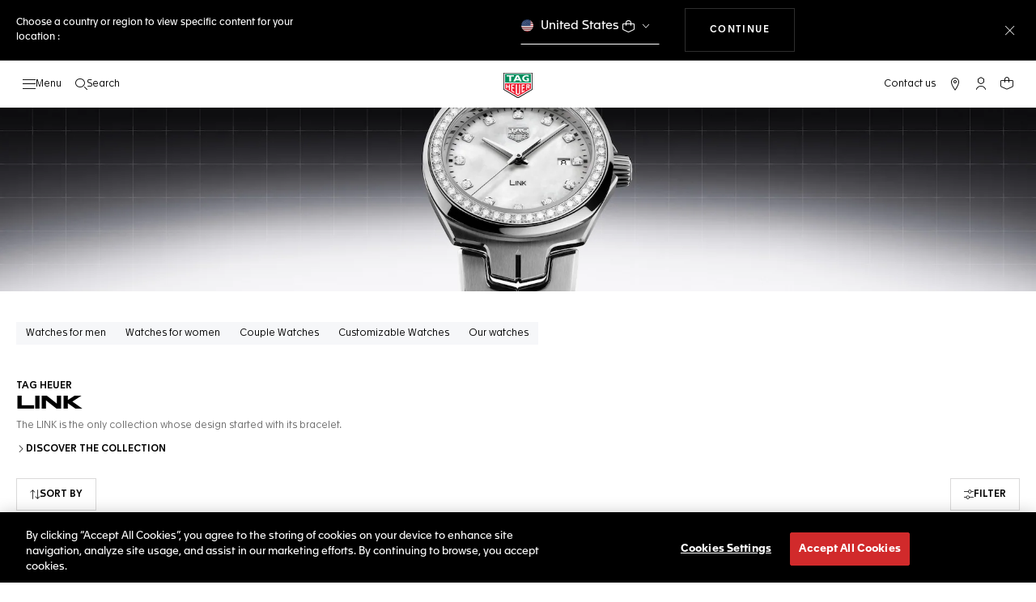

--- FILE ---
content_type: text/javascript; charset=utf-8
request_url: https://p.cquotient.com/pebble?tla=bdgp-TAG_INT&activityType=viewCategory&callback=CQuotient._act_callback0&cookieId=&userId=&emailId=&products=id%3A%3AWBC1316.BA0600%7C%7Csku%3A%3A%3B%3Bid%3A%3AWBC131F.BA0649%7C%7Csku%3A%3A%3B%3Bid%3A%3AWBC131G.BA0649%7C%7Csku%3A%3A%3B%3Bid%3A%3AWBC1313.BA0600%7C%7Csku%3A%3A%3B%3Bid%3A%3AWBC2110.BA0603%7C%7Csku%3A%3A%3B%3Bid%3A%3AWBC1312.BA0600%7C%7Csku%3A%3A%3B%3Bid%3A%3AWBC131E.BA0649%7C%7Csku%3A%3A%3B%3Bid%3A%3AWBC1311.BA0600%7C%7Csku%3A%3A%3B%3Bid%3A%3AWBC1310.BA0600%7C%7Csku%3A%3A%3B%3Bid%3A%3AWBC2112.BA0603%7C%7Csku%3A%3A&categoryId=link&refinements=%5B%7B%22name%22%3A%22Category%22%2C%22value%22%3A%22link%22%7D%5D&personalized=false&sortingRule=Availability%20%2B%20Revenue%20%2B%20Conversion&realm=BDGP&siteId=TAG_INT&instanceType=prd&queryLocale=en_BW&locale=en_BW&referrer=&currentLocation=https%3A%2F%2Fwww.tagheuer.com%2Fbw%2Fen%2Ftimepieces%2Fcollections%2Ftag-heuer-link%2F&ls=true&_=1768977826708&v=v3.1.3&fbPixelId=__UNKNOWN__&json=%7B%22cookieId%22%3A%22%22%2C%22userId%22%3A%22%22%2C%22emailId%22%3A%22%22%2C%22products%22%3A%5B%7B%22id%22%3A%22WBC1316.BA0600%22%2C%22sku%22%3A%22%22%7D%2C%7B%22id%22%3A%22WBC131F.BA0649%22%2C%22sku%22%3A%22%22%7D%2C%7B%22id%22%3A%22WBC131G.BA0649%22%2C%22sku%22%3A%22%22%7D%2C%7B%22id%22%3A%22WBC1313.BA0600%22%2C%22sku%22%3A%22%22%7D%2C%7B%22id%22%3A%22WBC2110.BA0603%22%2C%22sku%22%3A%22%22%7D%2C%7B%22id%22%3A%22WBC1312.BA0600%22%2C%22sku%22%3A%22%22%7D%2C%7B%22id%22%3A%22WBC131E.BA0649%22%2C%22sku%22%3A%22%22%7D%2C%7B%22id%22%3A%22WBC1311.BA0600%22%2C%22sku%22%3A%22%22%7D%2C%7B%22id%22%3A%22WBC1310.BA0600%22%2C%22sku%22%3A%22%22%7D%2C%7B%22id%22%3A%22WBC2112.BA0603%22%2C%22sku%22%3A%22%22%7D%5D%2C%22categoryId%22%3A%22link%22%2C%22refinements%22%3A%22%5B%7B%5C%22name%5C%22%3A%5C%22Category%5C%22%2C%5C%22value%5C%22%3A%5C%22link%5C%22%7D%5D%22%2C%22personalized%22%3A%22false%22%2C%22sortingRule%22%3A%22Availability%20%2B%20Revenue%20%2B%20Conversion%22%2C%22realm%22%3A%22BDGP%22%2C%22siteId%22%3A%22TAG_INT%22%2C%22instanceType%22%3A%22prd%22%2C%22queryLocale%22%3A%22en_BW%22%2C%22locale%22%3A%22en_BW%22%2C%22referrer%22%3A%22%22%2C%22currentLocation%22%3A%22https%3A%2F%2Fwww.tagheuer.com%2Fbw%2Fen%2Ftimepieces%2Fcollections%2Ftag-heuer-link%2F%22%2C%22ls%22%3Atrue%2C%22_%22%3A1768977826708%2C%22v%22%3A%22v3.1.3%22%2C%22fbPixelId%22%3A%22__UNKNOWN__%22%7D
body_size: 283
content:
/**/ typeof CQuotient._act_callback0 === 'function' && CQuotient._act_callback0([{"k":"__cq_uuid","v":"89653770-f694-11f0-bc41-8539b551555f","m":34128000},{"k":"__cq_seg","v":"0~0.00!1~0.00!2~0.00!3~0.00!4~0.00!5~0.00!6~0.00!7~0.00!8~0.00!9~0.00","m":2592000}]);

--- FILE ---
content_type: application/javascript
request_url: https://www.tagheuer.com/F-s6ICAxiKolmF7aTON-/zuYJJX5Duk9mhXw15L/XCItclc/Ei0AbE9/HBS4B
body_size: 176476
content:
(function(){if(typeof Array.prototype.entries!=='function'){Object.defineProperty(Array.prototype,'entries',{value:function(){var index=0;const array=this;return {next:function(){if(index<array.length){return {value:[index,array[index++]],done:false};}else{return {done:true};}},[Symbol.iterator]:function(){return this;}};},writable:true,configurable:true});}}());(function(){Y6();zFd();Fcd();var Vp=function(Jp,Op){return Jp&Op;};var bl=function(fk,rF){return fk!=rF;};var Hp=function(kg,RF){return kg==RF;};var kF=function(r0,Cn){var bn=X6["Math"]["round"](X6["Math"]["random"]()*(Cn-r0)+r0);return bn;};var UP=function(Hn){try{if(Hn!=null&&!X6["isNaN"](Hn)){var w5=X6["parseFloat"](Hn);if(!X6["isNaN"](w5)){return w5["toFixed"](2);}}}catch(Ok){}return -1;};var q2=function(){return Kk.apply(this,[XY,arguments]);};var gk=function(xf,Nn){return xf>=Nn;};var x8=function(zg,c0){return zg>c0;};var BV=function(){return w0.apply(this,[fv,arguments]);};var TD=function(f5,U0){return f5>>>U0|f5<<32-U0;};var Wk=function(){if(X6["Date"]["now"]&&typeof X6["Date"]["now"]()==='number'){return X6["Math"]["round"](X6["Date"]["now"]()/1000);}else{return X6["Math"]["round"](+new (X6["Date"])()/1000);}};var kp,Qn,qT,L,Zf,dv,Kt,FP,k3,OH,qc,Jb,IY,S2,Gn,Bc,Ad,wn,Hv,tq,Xq,G1,SW,Zq,Lz,vp,Nd,U3,J2,s6,v3,T6,Vt,w6,IR,B0,T2,vV,x6,g3,Ak,qV,nD,z2,Sb,kq,IT,IW,Ft,pk,Nk,ZQ,jG,rf,ND,TL,TH,vc,WT,x3,VW,xV,b1,nG,t6,qg,Mg,r8,WH,Rt,P5,HP,N1,zt,O1,TV,G0,Yv,LF,d0,vR,Rf,s3,fJ,V5,Oz,J5,KP,mt,x2,Xn,Kq,cb,Iv,nB,Gk,p6,VD,bk,kl,j6,Rz,ZV,C,CD,WJ,Hq,Mv,H1,wc,dD,HY,cY,kW,A2,Kn,lT,jd,hk,Eq,QT,fP,wg,dT,k2,Vz,fY,sM,mH,Eg,Ff,wP,nk,Az,sg,KR,Nt,RP,pL,OW,KD,pv,ZJ,Jn,sf,pT,GF,I8,bW,N2,D3,W3,pn,ZW,ER,lQ,K8,L3,wR,CP,g1,v8,f1,LQ,VG,YM,Vv,VQ,cn,Gq,Q2,Yf,YB,B5,Ng,Ev,OJ,dJ,KL,xT,df,wQ,kz,nF,cM,OD,JH,Nb,XV,SY,wf,Cz,wH,T0,zT,N,AF,ST,sP,R5,PY,bQ,I5,FV,zb,qH,t3,GR,NQ,ng,Sg,QV,Rg,GG,qq,vD,Hf,D0,bb,Hz,wF,TT,ft,Uf,Z1,Wb,Y5,j5,HJ,KF,K5,f0,lk,Eb,Uq,KG,Q6,qR,wL,S6,xP,Zz,lF,D5,Fl,sq,hH,IJ,XM,L5,I0,rP,hM,OR,nJ,cc,MM,NJ,c8,Yz,H3,TR,YF,zR,OP,VJ,WP,A8,DY,zz,ZB,n8,Zd,fb,GY,Ik,qM,gv,vg,W0,pg,vq,In,Z,lM,A,Fk,m0,Rc,W1,rd,rc,L2,W6,kb,UD,U8,Wf,xv,AH,tG,ZF,RD,NG,D8,zq,CY,qL,kB,Mf,WR,IP,ck,n3,zW,wl,rb,hP,KY,mF,fF,cg,pb,AY,Dv,IV,M0,ZP,YR,LD,DB,dR,cB,pP,HM,Hk,lg,j3,E3,bf,lf,Dl,bg,lH,Xg,Y1,AG,fV,QG,mW,g8,EJ,gg,tM,vt,Xt,c5,H6,Ek,E2,Tk,G2,zY,c6,gB,hD,bq,g6,Dd,Dk,k8,hL,Jv,lJ,A1,pR,b6,P0,g5,Tg,wJ,qv,R0,BL,NB,U5,X8,ID,Nl,bF,rt,jH,AR,pH,AD,gQ,cL,fM,bc,Dq,M2,xq,Q3,FM,PF,Ut,V8,wY,nl,zF,J1,J6,It,jc,sp,gf,kD,WG,Sl,Vl,An,Bt,Sv,qQ,lL,Dc,Mb,Ll,sv,ZH,cR,PV,rQ,Wl,Hc,tW,S1,E5,b0,qB,Rk,Ql,Oc,nz,Dn,Vk,Rn,Sd,db,BQ,G5,b3,f2,gM,l1,gW,vH,Q5,BW,SV,vG,z3,nL,DF,GQ,hY,Cc,c1,O,S5,XL,P1,P6,cV,Tf,Av,nf,TG,Cb,lB,zf,Rp,hT,Xd,Ec,XQ,sQ,h8,jl,b8,WM,tT,xQ,pD,Qz,kQ,Jq,pp,PJ,dF,g2,d5,J8,AL,LT,AW,m8,sb,rR,vn,Hd,Nv,UB,Hb,VV,rM,bB,xd,bY,pB,Q8,N5,S,gV,fG,OV,V2,rJ,gc,Wc,xz,EQ,Kb,pt,Tn,gH,OL,Fg,Dz,Z8,Tc,Qb,Pq,wT,rg,SR,XF,vP,FQ,LV,ff,FL,Et,K3,zc,Wp,bd,Fb,xW,hF,Yc,mG,QL,RB,S8,Pc,M5,Uz,rD,G6,vJ,qf,mV,SF,Tp,jT,W2,nH,wB,DR,j0,lc,mR,JQ,kP,Ab,sV,SP,LG,bD,kG,Tv,OQ,rz,dc,Pn,BJ,Lk,zB,JJ,bp,r2,GD,fp,I1,xJ,ZD,Cv,RM,A0,dk,SG,kY,sd,l2,mP,Jd,vf,Nz,SH,rn,GB,tV,V3,Lc,I,FH,Vg,F8,jP,B,Jt,jz,BM,hQ,Qg,XD,Pp,M8,p0,R2,VT,fR,c3,E6,D2,TM,b5,EB,Ml,Y8,Gl,p1,X0,Og,UW,kk,mQ,CQ,tY,r5,Ln,PH,QF,tp,P8,Vn,C2,Zt,Lp,rT,Ub,If,hg,KV,vb,ll,zD,kn,SB,rl,Vf,lG,Zn,Nc,Fn,zH,VH,YV,Ag,wz,WW,w2,kM,AM,Rb,WQ,fq,Vb,nv,H8,cT,Lf,dd,Sk,xk,dL,mn,tn,tt,T,Yd,hd,RR,HW,q6,BP,gG,zL,TJ,CF,UQ,IH,nM,NV,ED,kJ,DP,lq,YD,vQ,JF,q0,mD,dP,sW,mL,cp,jF,AQ,DV,Rq,wD,pQ,C0,Mp,q5,DH,nT,F0,fQ,Bf,rk,B1,MD,nP,JW,O8,Qp,UR,Gc,gL,Cg,O0,YJ,v6,DJ,JG,Ic,fz,LM,Pt,gn,fD,QD,Fp,v0,dq,nR,dQ,Yl,Rv,r3,KB,Mz,jk,Ud,nt,OG,ZL,nV,OY,WD,Jk,IF,gp,PP,Mq,O5,OM,J,B2,Uk,C5,T5,k5,Tz,Ob,R,P,cl,Ck,KT,Zc,n1,jB,Mn,T1,jn,bG,ZG,YW,Bn,tP,NT,d8,qY,qp,Zk,RY,K0,B3,f8,mb,jp,g0,kL,jg,U2,Nq,Bp,gl,Ov,EY,K1,E8,m2,Xl,w3,cq,AJ,Sc,BT,QP,U1,QR,xM,r1,E0,mT,G8,fW,KJ,kd,hb,XJ,XP,HD,C3,F,Al,zv,qF,st,W5,B6,HV,t8,Qv,FY,z0,Mt,tD,JT,XY,KH,Ht,lp,cD,CJ,WF,l5,Fc,VB,P2,Td,QJ,xt,ML,Pg,dY,R3,Kc,CW,jR,hR,E,sn,q3,VM,xb,vk,MQ,S3,CL,p2,NY,n5,Ul,AP,qd,f3,bz,U,EM,DT,FW,RT,Ib,cQ,hf,NP,El,Md,YQ,Yg,Qk,wM,qk,Zb,Gf,Q,fL,L1,sJ,LP,L8,Bq,q8,Q0,NM,NF,Hg,EW,Fv,MV,F1,J0,dp,gR,JL,PT,n0,JY,JV,Kl,vW,rL,SJ,MY,j2,lz,SM,CH,EL,l0,bV,I2,H2,jW,tL,HF,O2,LL,Mk,jY,lt,gY,KM,cF,MW,gJ,PR,SQ,Pz,zl,bJ,xc,sl,sL,rq,HG,z8,qG,R8,Xc,v5,cv,WL,q1,Zl,B8,bL,GM,Jc,N3,w,fv,Mc,dM,T8,BF,tB,K2,NR,Gt,VY,BH,xl,Ug,dg,c2,rV,Iz,At,s5,M1,X2,nn,Yn,nd,jM,MB,Bk,Yq,DQ,mv,Cf,TQ,bt,FT,H5,dG,CV,C8,M3,GJ,Wv,ld,Kv,RV,LR,Y0,VR,mB,Z6,UG,w1,bP,fl,fg,FR,TP,lD,lV,LH,zM,rY,cP,En,EV;var bR=function(Rl){if(Rl===undefined||Rl==null){return 0;}var On=Rl["toLowerCase"]()["replace"](/[^0-9]+/gi,'');return On["length"];};var mk=function(){return Kk.apply(this,[IT,arguments]);};var np=function(t5,jf){return t5%jf;};var N0=function GV(PD,z5){'use strict';var ln=GV;switch(PD){case DY:{var Jl=z5[pG];H0.push(sF);var Sn=GP()[vF(Il)](zQ,Kg,xR,F5);var xD=Gg(typeof GP()[vF(OF)],'undefined')?GP()[vF(Il)].apply(null,[zQ,Kg,A5,gF]):GP()[vF(MP)].apply(null,[gD,dn,Vc,p5]);var N8=new (X6[EP()[Jf(CR)](Mt,V0)])(new (X6[EP()[Jf(CR)].call(null,Mt,V0)])(Z2()[lP(V0)](n2,JR,A5)));try{var zV=H0.length;var vL=Pf({});if(Pf(Pf(X6[Z2()[lP(jL)].apply(null,[Jv,Wn,wk])][rB()[sR(Df)](SD,zP,kR,tk,mf,vl)]))&&Pf(Pf(X6[Z2()[lP(jL)](Jv,Wn,Y2)][Gg(typeof rB()[sR(UF)],S0([],[][[]]))?rB()[sR(Df)](SD,nQ,Jg,tk,F2,vl):rB()[sR(MP)](dV,Pf(Df),tf,xn,A5,k0)][gP()[x5(xL)].call(null,SD,Sf,UL,dl,Dg,jQ)]))){var PL=X6[rB()[sR(Df)].apply(null,[SD,SL,VP,tk,Ol,vl])][Gg(typeof gP()[x5(j8)],S0([],[][[]]))?gP()[x5(xL)](KQ,Sf,UL,m5,Dg,cf):gP()[x5(GL)].call(null,V0,Dp,YL,Pf([]),p8,Pf(MP))](X6[EP()[Jf(PQ)](JJ,Wn)][zp()[ZR(vl)](Z5,zk)],zp()[ZR(Lg)](s8,FF));if(PL){Sn=N8[zp()[ZR(wk)].apply(null,[Lg,nT])](PL[Gg(typeof zp()[ZR(Wg)],'undefined')?zp()[ZR(Wg)](KQ,Cl):zp()[ZR(W8)].apply(null,[IQ,Pl])][zp()[ZR(Of)](Ol,jD)]());}}xD=Gg(X6[Z2()[lP(jL)](Jv,Wn,EF)],Jl);}catch(pV){H0.splice(xg(zV,MP),Infinity,sF);Sn=Z2()[lP(Pk)].call(null,UV,pF,F2);xD=qn(typeof Z2()[lP(Af)],S0([],[][[]]))?Z2()[lP(UF)].apply(null,[DD,VP,NL]):Z2()[lP(Pk)].apply(null,[UV,pF,JP]);}var kf=S0(Sn,Ig(xD,MP))[zp()[ZR(Of)](Ol,jD)]();var Ac;return H0.pop(),Ac=kf,Ac;}break;case IH:{H0.push(Bg);var FD;return FD=Pf(WV(zp()[ZR(vl)].call(null,Z5,hl),X6[Z2()[lP(jL)](fb,Wn,Qf)][zp()[ZR(Vc)].apply(null,[EF,tg])][qn(typeof zp()[ZR(mf)],'undefined')?zp()[ZR(W8)](Bg,hn):zp()[ZR(Un)].call(null,HQ,Mb)][Gg(typeof zp()[ZR(UL)],'undefined')?zp()[ZR(EF)](A5,K3):zp()[ZR(W8)](lR,MF)])||WV(zp()[ZR(vl)].apply(null,[Z5,hl]),X6[Z2()[lP(jL)](fb,Wn,Pf([]))][zp()[ZR(Vc)](EF,tg)][Gg(typeof zp()[ZR(VP)],S0([],[][[]]))?zp()[ZR(Un)](HQ,Mb):zp()[ZR(W8)].apply(null,[Uc,YP])][qn(typeof zp()[ZR(Lg)],'undefined')?zp()[ZR(W8)].apply(null,[wV,qD]):zp()[ZR(A5)](nQ,QQ)])),H0.pop(),FD;}break;case rz:{H0.push(tl);var HR=function(sD){return GV.apply(this,[IJ,arguments]);};var pf=[qn(typeof IB()[RL(hV)],S0([],[][[]]))?IB()[RL(Xf)](IL,Zg,Jg,Pf(Df)):IB()[RL(VP)](bJ,BR,Pf({}),pF),tR()[Hl(mg)](PQ,BD,MP,tQ,s2,l8)];var Yp=pf[Z2()[lP(RQ)](tM,ml,Pf(Pf(MP)))](function(Gp){H0.push(j8);var DL=HR(Gp);if(Pf(Pf(DL))&&Pf(Pf(DL[zp()[ZR(Wg)].call(null,KQ,p8)]))&&Pf(Pf(DL[zp()[ZR(Wg)].apply(null,[KQ,p8])][zp()[ZR(Of)](Ol,tF)]))){DL=DL[zp()[ZR(Wg)].apply(null,[KQ,p8])][zp()[ZR(Of)](Ol,tF)]();var x0=S0(qn(DL[qn(typeof GP()[vF(TF)],'undefined')?GP()[vF(MP)](zn,Yk,Z0,Un):GP()[vF(X5)].apply(null,[JD,xF,hV,Pf(Pf([]))])](zp()[ZR(xR)].call(null,Tl,Kf)),XR(MP)),Ig(X6[zp()[ZR(Ol)].apply(null,[JP,kV])](x8(DL[GP()[vF(X5)].apply(null,[JD,xF,Un,Pf(Pf([]))])](Gg(typeof IB()[RL(s2)],'undefined')?IB()[RL(AV)].apply(null,[WT,Of,Pf(MP),hV]):IB()[RL(Xf)](qP,mf,Y2,L0)),XR(MP))),jV[MP]));var Nf;return H0.pop(),Nf=x0,Nf;}else{var MR;return MR=Gg(typeof GP()[vF(HL)],S0('',[][[]]))?GP()[vF(Il)](zQ,Sp,Bl,W8):GP()[vF(MP)](Qc,Ef,MP,Pf(Pf(Df))),H0.pop(),MR;}H0.pop();});var nc;return nc=Yp[IB()[RL(OF)].apply(null,[ql,vl,Pf(Pf(MP)),dl])](Xk()[Ms(s2)](MP,IE,wk,nA)),H0.pop(),nc;}break;case tT:{H0.push(Pl);var Lm=Xk()[Ms(Qf)].call(null,jQ,sh,pF,A9);var M7=Pf([]);try{var dO=H0.length;var Px=Pf({});var YX=Df;try{var WA=X6[zp()[ZR(V0)].call(null,NA,Sx)][zp()[ZR(vl)](Z5,mm)][zp()[ZR(Of)].call(null,Ol,Bh)];X6[qn(typeof rB()[sR(FE)],'undefined')?rB()[sR(MP)](rZ,TK,SD,tj,hV,DA):rB()[sR(Df)](SD,Wg,T9,tA,x7,vl)][IB()[RL(Qf)](DD,UN,mg,Z0)](WA)[zp()[ZR(Of)].apply(null,[Ol,Bh])]();}catch(Wj){H0.splice(xg(dO,MP),Infinity,Pl);if(Wj[Z2()[lP(xR)].apply(null,[zn,L0,xL])]&&qn(typeof Wj[Z2()[lP(xR)].call(null,zn,L0,T9)],IB()[RL(HQ)](B4,Bl,p5,s2))){Wj[Z2()[lP(xR)].apply(null,[zn,L0,ml])][tR()[Hl(Xf)](A5,hC,wk,Y2,Af,lx)](GP()[vF(Lg)].apply(null,[EA,YB,Il,th]))[Z2()[lP(bw)](Bm,UL,th)](function(NZ){H0.push(LZ);if(NZ[Xk()[Ms(PQ)](Zp,SD,Pf(MP),S3)](Xk()[Ms(EF)].call(null,Df,PQ,zP,OW))){M7=Pf(Pf({}));}if(NZ[Gg(typeof Xk()[Ms(s2)],S0([],[][[]]))?Xk()[Ms(PQ)].call(null,xL,SD,Pf(Pf(MP)),S3):Xk()[Ms(Af)](EF,Df,Zp,xE)](Z2()[lP(OO)](zq,Eh,Pf(MP)))){YX++;}H0.pop();});}}Lm=qn(YX,jV[HQ])||M7?Xk()[Ms(F5)](RQ,Df,qs,zC):Gg(typeof Xk()[Ms(bZ)],S0('',[][[]]))?Xk()[Ms(vl)].call(null,S7,Ex,Xj,GX):Xk()[Ms(Af)].call(null,Zs,VO,Ep,KN);}catch(EO){H0.splice(xg(dO,MP),Infinity,Pl);Lm=Gg(typeof IB()[RL(gF)],S0([],[][[]]))?IB()[RL(HL)].apply(null,[Zh,Vc,Pf({}),SL]):IB()[RL(Xf)].call(null,nE,BZ,sh,Pf(Pf(Df)));}var g4;return H0.pop(),g4=Lm,g4;}break;case Xd:{H0.push(Dj);var XX=GP()[vF(Il)](zQ,j4,OF,gh);try{var wp=H0.length;var qK=Pf([]);XX=X6[Xk()[Ms(A5)].apply(null,[Af,VK,xE,xC])][zp()[ZR(vl)].call(null,Z5,fs)][zp()[ZR(HQ)](Af,w6)](GP()[vF(Z0)].call(null,JU,mC,Un,JP))?Xk()[Ms(F5)].apply(null,[rm,Df,s2,W1]):Gg(typeof Xk()[Ms(mf)],S0([],[][[]]))?Xk()[Ms(vl)](qs,Ex,Ol,E7):Xk()[Ms(Af)].apply(null,[Pf({}),dx,ml,qm]);}catch(Np){H0.splice(xg(wp,MP),Infinity,Dj);XX=IB()[RL(HL)].apply(null,[r4,Vc,Zp,Un]);}var xs;return H0.pop(),xs=XX,xs;}break;case Ib:{H0.push(Jm);try{var IN=H0.length;var hh=Pf({});var Gj=new (X6[Z2()[lP(jL)](pv,Wn,Pf([]))][zp()[ZR(Vc)].apply(null,[EF,zw])][zp()[ZR(Un)].apply(null,[HQ,DB])][zp()[ZR(EF)](A5,gs)])();var d7=new (X6[Z2()[lP(jL)](pv,Wn,UF)][zp()[ZR(Vc)](EF,zw)][zp()[ZR(Un)](HQ,DB)][zp()[ZR(A5)](nQ,HO)])();var As;return H0.pop(),As=Pf(Pf(pG)),As;}catch(g7){H0.splice(xg(IN,MP),Infinity,Jm);var Us;return Us=qn(g7[IB()[RL(F5)](gG,Af,SD,tj)][EP()[Jf(Qf)].apply(null,[NO,KQ])],EP()[Jf(Wg)](NO,EA)),H0.pop(),Us;}H0.pop();}break;case IJ:{var sD=z5[pG];var wN;H0.push(YE);return wN=X6[rB()[sR(Df)](SD,x7,gh,TN,Pf(Pf([])),vl)][gP()[x5(xL)].apply(null,[th,gH,UL,Pf(Df),Dg,V0])](X6[GP()[vF(CR)].call(null,NL,Ut,CR,Ol)][GP()[vF(nQ)](gF,pH,Pf(MP),Zs)],sD),H0.pop(),wN;}break;case qd:{var bU=z5[pG];H0.push(EN);var Hx=bU[GP()[vF(CR)].call(null,NL,O1,Pf(MP),VK)][Uw()[Yx(bZ)](OF,mx,kK,W8)];if(Hx){var H7=Hx[zp()[ZR(Of)].call(null,Ol,Z9)]();var kX;return H0.pop(),kX=H7,kX;}else{var nN;return nN=GP()[vF(Il)].apply(null,[zQ,zO,Il,X5]),H0.pop(),nN;}H0.pop();}break;case CW:{H0.push(J7);try{var Dx=H0.length;var fh=Pf(ET);var Gx=Df;var z9=X6[rB()[sR(Df)](SD,Pf(Pf([])),Oj,k4,Xf,vl)][qn(typeof gP()[x5(Qf)],'undefined')?gP()[x5(GL)](KQ,gX,zw,kR,sA,RQ):gP()[x5(xL)](mf,AU,UL,Pk,Dg,Ex)](X6[Gg(typeof Z2()[lP(bZ)],S0('',[][[]]))?Z2()[lP(GL)].call(null,w3,zZ,zP):Z2()[lP(UF)](l9,dx,HL)],qn(typeof Xk()[Ms(Z0)],'undefined')?Xk()[Ms(Af)](tf,W8,RZ,tX):Xk()[Ms(r7)](sh,Lg,s2,HW));if(z9){Gx++;if(z9[Z2()[lP(KQ)].call(null,db,UF,Ep)]){z9=z9[Z2()[lP(KQ)].call(null,db,UF,xE)];Gx+=S0(Ig(z9[Gg(typeof Z2()[lP(Ex)],S0('',[][[]]))?Z2()[lP(Df)].apply(null,[mt,GL,GL]):Z2()[lP(UF)].call(null,NC,VA,rm)]&&qn(z9[qn(typeof Z2()[lP(OO)],'undefined')?Z2()[lP(UF)].call(null,KQ,Sx,Wg):Z2()[lP(Df)](mt,GL,Qf)],MP),MP),Ig(z9[EP()[Jf(Qf)](P,KQ)]&&qn(z9[EP()[Jf(Qf)].apply(null,[P,KQ])],Xk()[Ms(r7)](Pf(Pf({})),Lg,HQ,HW)),F5));}}var GE;return GE=Gx[zp()[ZR(Of)](Ol,wU)](),H0.pop(),GE;}catch(Fs){H0.splice(xg(Dx,MP),Infinity,J7);var z7;return z7=GP()[vF(Il)].call(null,zQ,Iw,BR,nQ),H0.pop(),z7;}H0.pop();}break;case fJ:{H0.push(Xm);if(Pf(X6[Z2()[lP(jL)].call(null,tM,Wn,Pf({}))][Gg(typeof Xk()[Ms(VP)],S0([],[][[]]))?Xk()[Ms(zP)].apply(null,[V0,j9,jQ,rE]):Xk()[Ms(Af)](Jg,dw,Xj,D9)])){var JO=qn(typeof X6[Z2()[lP(jL)](tM,Wn,bZ)][Xk()[Ms(Un)](p5,JD,OO,VX)],EP()[Jf(jL)].call(null,gs,ZA))?Xk()[Ms(F5)](zP,Df,Pf(Pf(MP)),vt):Z2()[lP(Pk)](hN,pF,m5);var DN;return H0.pop(),DN=JO,DN;}var jO;return jO=GP()[vF(Il)].apply(null,[zQ,KN,r7,Oj]),H0.pop(),jO;}break;case vG:{H0.push(Wn);var Qj=GP()[vF(Il)](zQ,dV,xL,EA);if(X6[GP()[vF(CR)](NL,SZ,jL,Pf(Pf({})))]&&X6[GP()[vF(CR)](NL,SZ,Jg,dh)][IB()[RL(VP)](Ws,BR,Pf(Df),X5)]&&X6[GP()[vF(CR)](NL,SZ,Pf(Df),Il)][IB()[RL(VP)](Ws,BR,Pf(Pf(Df)),ml)][Gg(typeof Xk()[Ms(KQ)],S0('',[][[]]))?Xk()[Ms(hV)].apply(null,[Pf(Pf(Df)),Oj,HQ,n7]):Xk()[Ms(Af)](Y2,dK,gh,JZ)]){var Ks=X6[GP()[vF(CR)](NL,SZ,Pf(Pf(Df)),tj)][IB()[RL(VP)].call(null,Ws,BR,rm,Qf)][qn(typeof Xk()[Ms(BR)],S0('',[][[]]))?Xk()[Ms(Af)](UF,n4,Vc,sN):Xk()[Ms(hV)](Vc,Oj,A5,n7)];try{var pZ=H0.length;var pU=Pf(ET);var E9=X6[qn(typeof GP()[vF(X5)],S0([],[][[]]))?GP()[vF(MP)].apply(null,[zs,sC,Qf,cf]):GP()[vF(jL)](EC,r9,s2,Pf(MP))][Z2()[lP(Il)](tx,TF,jL)](IO(X6[GP()[vF(jL)](EC,r9,Pf(Pf(MP)),Pf(MP))][GP()[vF(Y9)](fw,cE,Pf([]),UF)](),U4))[zp()[ZR(Of)](Ol,CE)]();X6[GP()[vF(CR)](NL,SZ,Y2,xL)][IB()[RL(VP)](Ws,BR,tf,JR)][Xk()[Ms(hV)](Pf([]),Oj,Pf(Pf([])),n7)]=E9;var K9=qn(X6[qn(typeof GP()[vF(vl)],'undefined')?GP()[vF(MP)](HU,kx,HQ,hV):GP()[vF(CR)].apply(null,[NL,SZ,kR,Jg])][IB()[RL(VP)](Ws,BR,Z0,Pf(Pf(MP)))][Xk()[Ms(hV)].call(null,UL,Oj,Jg,n7)],E9);var jA=K9?Xk()[Ms(F5)](F2,Df,Pf({}),t7):Xk()[Ms(vl)](Pf([]),Ex,AV,hX);X6[GP()[vF(CR)](NL,SZ,mg,m5)][Gg(typeof IB()[RL(Zp)],S0([],[][[]]))?IB()[RL(VP)](Ws,BR,zh,gh):IB()[RL(Xf)](mp,GO,jL,S7)][Xk()[Ms(hV)].call(null,vl,Oj,Pf(Pf([])),n7)]=Ks;var Sh;return H0.pop(),Sh=jA,Sh;}catch(ds){H0.splice(xg(pZ,MP),Infinity,Wn);if(Gg(X6[GP()[vF(CR)](NL,SZ,HQ,BR)][qn(typeof IB()[RL(AV)],S0('',[][[]]))?IB()[RL(Xf)].apply(null,[mw,p4,PQ,Pf([])]):IB()[RL(VP)].apply(null,[Ws,BR,sh,m5])][Xk()[Ms(hV)](Pf({}),Oj,EF,n7)],Ks)){X6[GP()[vF(CR)].call(null,NL,SZ,kK,sh)][IB()[RL(VP)](Ws,BR,tf,F5)][Xk()[Ms(hV)].apply(null,[Pf(MP),Oj,X5,n7])]=Ks;}var Mh;return H0.pop(),Mh=Qj,Mh;}}else{var N9;return H0.pop(),N9=Qj,N9;}H0.pop();}break;case Gt:{H0.push(EF);var MZ=WV(qn(typeof EP()[Jf(Af)],S0([],[][[]]))?EP()[Jf(jQ)].call(null,jZ,TF):EP()[Jf(zP)].apply(null,[qU,j8]),X6[Gg(typeof Z2()[lP(AV)],S0([],[][[]]))?Z2()[lP(jL)].apply(null,[AA,Wn,Pf([])]):Z2()[lP(UF)](Hw,fx,Zs)])||x8(X6[Gg(typeof GP()[vF(Xf)],'undefined')?GP()[vF(CR)](NL,fO,Zs,F5):GP()[vF(MP)](zO,C4,kK,Df)][EP()[Jf(Un)](dZ,bZ)],Df)||x8(X6[qn(typeof GP()[vF(zh)],'undefined')?GP()[vF(MP)].call(null,k7,ss,tf,xE):GP()[vF(CR)](NL,fO,MP,Zs)][zp()[ZR(JR)](qC,AE)],Df);var rU=X6[Z2()[lP(jL)].apply(null,[AA,Wn,Pf(Pf([]))])][IB()[RL(kR)](rm,Ej,bw,Pf(Pf([])))](Gg(typeof zp()[ZR(kK)],S0('',[][[]]))?zp()[ZR(VO)].call(null,Cj,GU):zp()[ZR(W8)](Mm,Ij))[LA()[Km(x7)].apply(null,[r7,GL,Wg,BR,p8])];var bm=X6[Gg(typeof Z2()[lP(VK)],'undefined')?Z2()[lP(jL)](AA,Wn,Af):Z2()[lP(UF)].apply(null,[Of,px,MP])][IB()[RL(kR)].call(null,rm,Ej,gF,xR)](qn(typeof Xk()[Ms(EF)],'undefined')?Xk()[Ms(Af)].apply(null,[Vc,B7,Pf([]),Cp]):Xk()[Ms(V0)](Y2,j8,MP,kE))[LA()[Km(x7)](r7,GL,Bl,s2,p8)];var sU=X6[Z2()[lP(jL)](AA,Wn,mf)][IB()[RL(kR)].call(null,rm,Ej,m5,VP)](Z2()[lP(TF)].call(null,V0,Ip,W8))[LA()[Km(x7)].call(null,r7,GL,Pf([]),xE,p8)];var Q9;return Q9=(qn(typeof Xk()[Ms(hV)],S0([],[][[]]))?Xk()[Ms(Af)](Pf(Pf(MP)),CE,OF,D9):Xk()[Ms(s2)].call(null,jL,IE,Bl,tk))[Z2()[lP(HL)](bN,NA,xR)](MZ?Xk()[Ms(F5)](Pf(Df),Df,HQ,Qx):Xk()[Ms(vl)].apply(null,[FE,Ex,Pf({}),RK]),nx()[jU(KQ)](MP,OO,JU,[mg,MP]))[Z2()[lP(HL)].call(null,bN,NA,kR)](rU?Xk()[Ms(F5)](PQ,Df,Pf(Df),Qx):Xk()[Ms(vl)].apply(null,[EF,Ex,xR,RK]),nx()[jU(KQ)](MP,Pk,JU,[mg,MP]))[Z2()[lP(HL)].call(null,bN,NA,PQ)](bm?qn(typeof Xk()[Ms(EA)],'undefined')?Xk()[Ms(Af)].apply(null,[FE,rs,Ux,cZ]):Xk()[Ms(F5)](OO,Df,TK,Qx):Gg(typeof Xk()[Ms(CR)],S0([],[][[]]))?Xk()[Ms(vl)](X5,Ex,Z0,RK):Xk()[Ms(Af)].call(null,tj,bs,F5,RQ),Gg(typeof nx()[jU(dl)],S0(Xk()[Ms(s2)](Pf(Df),IE,V0,tk),[][[]]))?nx()[jU(KQ)](MP,Vc,JU,[mg,MP]):nx()[jU(HQ)].apply(null,[E4,AV,Y7,CE]))[Z2()[lP(HL)].call(null,bN,NA,RZ)](sU?Gg(typeof Xk()[Ms(tQ)],S0('',[][[]]))?Xk()[Ms(F5)](tj,Df,Zs,Qx):Xk()[Ms(Af)].apply(null,[cf,NX,Of,QO]):Xk()[Ms(vl)].apply(null,[Zp,Ex,Pf(Df),RK])),H0.pop(),Q9;}break;case BT:{H0.push(wC);var VN=X6[rB()[sR(Df)](SD,RQ,EA,vC,Xf,vl)][nx()[jU(HL)](x7,TF,SE,Sj)]?X6[rB()[sR(Df)](SD,RZ,tj,vC,Bl,vl)][Xk()[Ms(tf)].apply(null,[r7,GL,Y9,Ev])](X6[rB()[sR(Df)].call(null,SD,OO,Il,vC,Af,vl)][nx()[jU(HL)](x7,nQ,SE,Sj)](X6[Gg(typeof GP()[vF(NL)],S0([],[][[]]))?GP()[vF(CR)](NL,I1,m5,Pf(Pf({}))):GP()[vF(MP)].apply(null,[mg,lh,Pf({}),CR])]))[IB()[RL(OF)](b7,vl,zh,Pf(Pf(Df)))](nx()[jU(KQ)].apply(null,[MP,T9,Qx,[mg,MP]])):Xk()[Ms(s2)](EF,IE,GL,c6);var lO;return H0.pop(),lO=VN,lO;}break;case AM:{H0.push(AV);throw new (X6[EP()[Jf(Wg)](Kh,EA)])(Xk()[Ms(xR)](Zs,zP,Un,Ij));}break;case G6:{H0.push(Nw);if(X6[Z2()[lP(jL)](VT,Wn,Pf(Pf(Df)))][EP()[Jf(PQ)].call(null,st,Wn)]){if(X6[rB()[sR(Df)](SD,F2,bZ,nT,Wg,vl)][gP()[x5(xL)](wk,rJ,UL,s2,Dg,Pf(MP))](X6[Z2()[lP(jL)](VT,Wn,zh)][EP()[Jf(PQ)].apply(null,[st,Wn])][zp()[ZR(vl)].apply(null,[Z5,gM])],qn(typeof IB()[RL(F5)],S0([],[][[]]))?IB()[RL(Xf)].call(null,jN,fN,TF,Of):IB()[RL(TK)].apply(null,[gv,mf,Wg,Ex]))){var Im;return Im=Xk()[Ms(F5)](Bl,Df,Df,lV),H0.pop(),Im;}var DK;return DK=Z2()[lP(Pk)].call(null,sq,pF,Vc),H0.pop(),DK;}var RA;return RA=Gg(typeof GP()[vF(tf)],'undefined')?GP()[vF(Il)](zQ,K3,Pf(Pf(MP)),dh):GP()[vF(MP)].apply(null,[GU,MA,Df,Pf(MP)]),H0.pop(),RA;}break;case rT:{H0.push(s2);try{var UC=H0.length;var wZ=Pf({});var tZ=Df;var zm=X6[rB()[sR(Df)](SD,Zp,SD,sh,tj,vl)][gP()[x5(xL)](Oj,NA,UL,F2,Dg,gF)](X6[IB()[RL(th)].call(null,cK,j8,Pf(Pf(MP)),CR)][zp()[ZR(vl)](Z5,ZC)],IB()[RL(mf)].apply(null,[m7,ZX,Pf(MP),kK]));if(zm){tZ++;Pf(Pf(zm[qn(typeof zp()[ZR(Ex)],S0([],[][[]]))?zp()[ZR(W8)].call(null,nZ,Pw):zp()[ZR(Wg)].apply(null,[KQ,xN])]))&&x8(zm[zp()[ZR(Wg)].apply(null,[KQ,xN])][zp()[ZR(Of)](Ol,MU)]()[GP()[vF(X5)](JD,gA,KQ,zP)](GP()[vF(Vc)].apply(null,[Bw,CU,Wn,Wn])),XR(MP))&&tZ++;}var PN=tZ[qn(typeof zp()[ZR(Z0)],'undefined')?zp()[ZR(W8)].apply(null,[Pj,jw]):zp()[ZR(Of)].apply(null,[Ol,MU])]();var Ts;return H0.pop(),Ts=PN,Ts;}catch(kC){H0.splice(xg(UC,MP),Infinity,s2);var gK;return gK=GP()[vF(Il)].apply(null,[zQ,kA,Qf,Df]),H0.pop(),gK;}H0.pop();}break;case Qt:{H0.push(Wg);throw new (X6[EP()[Jf(Wg)](tO,EA)])(Z2()[lP(zP)](mN,Il,T9));}break;case lJ:{H0.push(mU);var Gw=GP()[vF(Il)](zQ,vt,gh,Vc);try{var Kj=H0.length;var QX=Pf([]);Gw=Gg(typeof X6[gP()[x5(HL)].call(null,tf,s4,W8,Pf(Df),Y2,Pf({}))],EP()[Jf(jL)](kn,ZA))?Xk()[Ms(F5)](UL,Df,JP,Mp):Xk()[Ms(vl)].apply(null,[Af,Ex,Wn,Bn]);}catch(OX){H0.splice(xg(Kj,MP),Infinity,mU);Gw=IB()[RL(HL)].call(null,YP,Vc,TK,SL);}var Dw;return H0.pop(),Dw=Gw,Dw;}break;case GM:{H0.push(fO);var Zm=GP()[vF(Il)](zQ,I7,Of,m5);try{var s9=H0.length;var QU=Pf({});if(X6[GP()[vF(CR)].apply(null,[NL,Gf,BR,Xf])][IB()[RL(VP)](vn,BR,RQ,T9)]&&X6[GP()[vF(CR)](NL,Gf,S7,sh)][IB()[RL(VP)](vn,BR,Lg,VK)][Df]&&X6[GP()[vF(CR)](NL,Gf,V0,Pf(Pf(Df)))][IB()[RL(VP)](vn,BR,TF,EF)][Df][Df]&&X6[GP()[vF(CR)](NL,Gf,Pf(MP),TK)][IB()[RL(VP)](vn,BR,m5,tQ)][Df][Df][IB()[RL(sh)](FQ,bZ,V0,SD)]){var Hj=qn(X6[GP()[vF(CR)](NL,Gf,tQ,FE)][IB()[RL(VP)](vn,BR,xR,Qf)][Df][jV[F5]][IB()[RL(sh)](FQ,bZ,CR,OO)],X6[GP()[vF(CR)](NL,Gf,S7,F5)][Gg(typeof IB()[RL(tQ)],S0([],[][[]]))?IB()[RL(VP)](vn,BR,xL,Pf(Pf(Df))):IB()[RL(Xf)](Mw,gA,Y2,tQ)][Df]);var Wh=Hj?Xk()[Ms(F5)].call(null,Pf(Df),Df,Pf(Pf(Df)),Rg):Xk()[Ms(vl)](tj,Ex,pF,zW);var F4;return H0.pop(),F4=Wh,F4;}else{var rO;return H0.pop(),rO=Zm,rO;}}catch(pE){H0.splice(xg(s9,MP),Infinity,fO);var WC;return H0.pop(),WC=Zm,WC;}H0.pop();}break;case l3:{var bx=z5[pG];H0.push(vj);if(Gg(typeof X6[EP()[Jf(GL)](NP,Il)],qn(typeof EP()[Jf(hV)],S0([],[][[]]))?EP()[Jf(jQ)](Jw,JA):EP()[Jf(jL)].apply(null,[Aj,ZA]))&&bl(bx[X6[EP()[Jf(GL)](NP,Il)][Xk()[Ms(Zs)](KQ,x7,Pf({}),X4)]],null)||bl(bx[GP()[vF(bZ)].apply(null,[TF,FO,Pf(Pf(MP)),Qf])],null)){var CZ;return CZ=X6[Xk()[Ms(dl)].call(null,mf,Wn,Pf(Pf(Df)),UU)][Xk()[Ms(tQ)].apply(null,[Qf,tK,Pf(Pf({})),Mx])](bx),H0.pop(),CZ;}H0.pop();}break;case gJ:{H0.push(n2);var hp=GP()[vF(Il)](zQ,vh,Y2,GL);try{var Yh=H0.length;var OC=Pf([]);if(X6[GP()[vF(CR)](NL,JJ,tj,L0)]&&X6[GP()[vF(CR)](NL,JJ,A5,Pf(Pf(MP)))][qn(typeof GP()[vF(Y2)],S0('',[][[]]))?GP()[vF(MP)](Rh,YL,SL,Pf(Pf(Df))):GP()[vF(tQ)](j9,Sk,V0,Jg)]&&X6[GP()[vF(CR)].call(null,NL,JJ,PQ,Pf(Pf([])))][qn(typeof GP()[vF(gh)],S0('',[][[]]))?GP()[vF(MP)](gx,bO,X5,Bl):GP()[vF(tQ)](j9,Sk,ml,tK)][qn(typeof GP()[vF(Df)],S0([],[][[]]))?GP()[vF(MP)].apply(null,[nZ,sw,Zs,Pf(Pf({}))]):GP()[vF(r7)](OO,sO,VO,EF)]){var Tj=X6[GP()[vF(CR)].call(null,NL,JJ,Ex,kK)][Gg(typeof GP()[vF(HQ)],S0('',[][[]]))?GP()[vF(tQ)](j9,Sk,Ex,qs):GP()[vF(MP)](cm,XO,Pf(Pf({})),xE)][GP()[vF(r7)].apply(null,[OO,sO,HQ,PQ])][zp()[ZR(Of)](Ol,vx)]();var f9;return H0.pop(),f9=Tj,f9;}else{var TU;return H0.pop(),TU=hp,TU;}}catch(TA){H0.splice(xg(Yh,MP),Infinity,n2);var gE;return H0.pop(),gE=hp,gE;}H0.pop();}break;case Mv:{H0.push(DC);var Zj=Gg(typeof GP()[vF(Ux)],S0('',[][[]]))?GP()[vF(Il)](zQ,mX,Lg,xR):GP()[vF(MP)].apply(null,[l4,Qm,Of,Pf(Pf([]))]);try{var N7=H0.length;var Y4=Pf(ET);if(X6[GP()[vF(CR)](NL,Qp,T9,Xf)][IB()[RL(VP)](hF,BR,OF,p5)]&&X6[GP()[vF(CR)](NL,Qp,Qf,Ux)][IB()[RL(VP)](hF,BR,Wn,MP)][Df]){var lj=qn(X6[qn(typeof GP()[vF(vl)],'undefined')?GP()[vF(MP)].call(null,JR,lR,dl,Xj):GP()[vF(CR)].call(null,NL,Qp,Pf(Df),Pf(Pf(Df)))][IB()[RL(VP)](hF,BR,RZ,zP)][nx()[jU(F2)].call(null,UF,Of,cE,PZ)](jV[Zs]),X6[GP()[vF(CR)](NL,Qp,TF,Af)][IB()[RL(VP)](hF,BR,kK,Pf(Pf(MP)))][Df]);var x9=lj?Xk()[Ms(F5)].call(null,Wn,Df,F2,BF):Xk()[Ms(vl)].apply(null,[RZ,Ex,tf,Yj]);var WO;return H0.pop(),WO=x9,WO;}else{var FN;return H0.pop(),FN=Zj,FN;}}catch(BO){H0.splice(xg(N7,MP),Infinity,DC);var zX;return H0.pop(),zX=Zj,zX;}H0.pop();}break;case Z:{var P7=z5[pG];H0.push(ZN);var gO=qn(typeof Xk()[Ms(JR)],S0('',[][[]]))?Xk()[Ms(Af)].apply(null,[Z0,Q7,EA,Is]):Xk()[Ms(s2)].apply(null,[p5,IE,th,ZQ]);var OA=Xk()[Ms(s2)].apply(null,[Pf(Pf({})),IE,Wn,ZQ]);var hE=Z2()[lP(A5)].apply(null,[HX,JP,Xj]);var Cs=[];try{var qZ=H0.length;var WK=Pf(Pf(pG));try{gO=P7[IB()[RL(RQ)](EQ,AV,wk,VO)];}catch(gw){H0.splice(xg(qZ,MP),Infinity,ZN);if(gw[nx()[jU(Df)](GL,th,zO,Gs)][Xk()[Ms(PQ)](th,SD,JR,b5)](hE)){gO=zp()[ZR(RZ)].apply(null,[dh,k8]);}}var t9=X6[GP()[vF(jL)](EC,OD,Pf(Pf([])),vl)][Z2()[lP(Il)](w9,TF,x7)](IO(X6[Gg(typeof GP()[vF(cf)],'undefined')?GP()[vF(jL)].call(null,EC,OD,EF,x7):GP()[vF(MP)].call(null,Zh,hN,jQ,qs)][GP()[vF(Y9)](fw,sf,xE,Bl)](),U4))[zp()[ZR(Of)](Ol,KO)]();P7[IB()[RL(RQ)].call(null,EQ,AV,SL,Wn)]=t9;OA=Gg(P7[IB()[RL(RQ)](EQ,AV,Pf(MP),F5)],t9);Cs=[QC(LG,[zp()[ZR(Wg)].call(null,KQ,fO),gO]),QC(LG,[GP()[vF(F5)](OZ,pn,Ex,bw),Vp(OA,MP)[zp()[ZR(Of)](Ol,KO)]()])];var vX;return H0.pop(),vX=Cs,vX;}catch(pN){H0.splice(xg(qZ,MP),Infinity,ZN);Cs=[QC(LG,[zp()[ZR(Wg)](KQ,fO),gO]),QC(LG,[GP()[vF(F5)].apply(null,[OZ,pn,Pf(MP),cf]),OA])];}var YC;return H0.pop(),YC=Cs,YC;}break;case qB:{var LN=z5[pG];var sx=z5[ET];H0.push(Xm);if(Hp(sx,null)||x8(sx,LN[Z2()[lP(Df)](EV,GL,VO)]))sx=LN[Z2()[lP(Df)](EV,GL,BR)];for(var Vs=Df,vw=new (X6[Xk()[Ms(dl)](Ux,Wn,Y2,qN)])(sx);gj(Vs,sx);Vs++)vw[Vs]=LN[Vs];var jm;return H0.pop(),jm=vw,jm;}break;case sd:{H0.push(S9);var YA=Gg(typeof GP()[vF(A5)],'undefined')?GP()[vF(Il)].call(null,zQ,kU,tQ,RQ):GP()[vF(MP)](xj,jE,gF,nQ);try{var Fx=H0.length;var G9=Pf({});YA=Gg(typeof X6[Z2()[lP(Wn)].apply(null,[mx,lK,ml])],qn(typeof EP()[Jf(Pk)],'undefined')?EP()[Jf(jQ)](Jx,Jw):EP()[Jf(jL)](AO,ZA))?Gg(typeof Xk()[Ms(x7)],S0('',[][[]]))?Xk()[Ms(F5)](Pk,Df,zP,jg):Xk()[Ms(Af)](Pf(Pf(Df)),LU,Y2,j9):Xk()[Ms(vl)].apply(null,[EA,Ex,gF,YZ]);}catch(sm){H0.splice(xg(Fx,MP),Infinity,S9);YA=IB()[RL(HL)](UZ,Vc,Pf(Pf(Df)),TF);}var xZ;return H0.pop(),xZ=YA,xZ;}break;}};var v9=function(){wm=["\x6c\x65\x6e\x67\x74\x68","\x41\x72\x72\x61\x79","\x63\x6f\x6e\x73\x74\x72\x75\x63\x74\x6f\x72","\x6e\x75\x6d\x62\x65\x72"];};var RG;var Hs=function(){return w0.apply(this,[IT,arguments]);};var PX=function(Uj){if(Uj===undefined||Uj==null){return 0;}var Ap=Uj["replace"](/[\w\s]/gi,'');return Ap["length"];};var Ym=function(ZE,PK){return ZE^PK;};var cw=function(O7){var LC=O7[0]-O7[1];var ww=O7[2]-O7[3];var Ew=O7[4]-O7[5];var YN=X6["Math"]["sqrt"](LC*LC+ww*ww+Ew*Ew);return X6["Math"]["floor"](YN);};var Ww=function(){ph=["\x6c\x65\x6e\x67\x74\x68","\x41\x72\x72\x61\x79","\x63\x6f\x6e\x73\x74\x72\x75\x63\x74\x6f\x72","\x6e\x75\x6d\x62\x65\x72"];};var w0=function zN(hj,lU){var Ps=zN;do{switch(hj){case OJ:{hj+=l3;while(gk(PE,Df)){var rx=np(xg(S0(PE,N4),H0[xg(H0.length,MP)]),Bs.length);var Tw=rC(JC,PE);var LE=rC(Bs,rx);X7+=Kk(zB,[Ih(Vp(v4(Tw),LE),Vp(v4(LE),Tw))]);PE--;}}break;case W6:{var RU=S0([],[]);hj=wY;KA=xg(LX,H0[xg(H0.length,MP)]);}break;case nz:{hj-=qT;while(x8(Hh,Df)){if(Gg(SK[Xs[F5]],X6[Xs[MP]])&&gk(SK,pC[Xs[Df]])){if(Hp(pC,fZ)){A7+=Kk(zB,[Fm]);}return A7;}A7+=Kk(zB,[Fm]);Fm+=pC[SK];--Hh;;++SK;}}break;case Ab:{tE=xg(O9,H0[xg(H0.length,MP)]);hj=HJ;}break;case Qz:{hj=WG;for(var Nx=Df;gj(Nx,tU[SU[Df]]);++Nx){nx()[tU[Nx]]=Pf(xg(Nx,HQ))?function(){UA=[];zN.call(this,Zq,[tU]);return '';}:function(){var lw=tU[Nx];var nC=nx()[lw];return function(BX,Rm,Rj,bK){if(qn(arguments.length,Df)){return nC;}var vZ=zN.apply(null,[S1,[BX,jQ,Rj,bK]]);nx()[lw]=function(){return vZ;};return vZ;};}();}}break;case wY:{while(x8(MK,Df)){if(Gg(mE[ph[F5]],X6[ph[MP]])&&gk(mE,GK[ph[Df]])){if(Hp(GK,Xh)){RU+=Kk(zB,[KA]);}return RU;}if(qn(mE[ph[F5]],X6[ph[MP]])){var J4=SO[GK[mE[Df]][Df]];var p7=zN(KT,[mE[MP],MK,HQ,J4,S0(KA,H0[xg(H0.length,MP)])]);RU+=p7;mE=mE[Df];MK-=QC(Kb,[p7]);}else if(qn(GK[mE][ph[F5]],X6[ph[MP]])){var J4=SO[GK[mE][Df]];var p7=zN(KT,[Df,MK,X5,J4,S0(KA,H0[xg(H0.length,MP)])]);RU+=p7;MK-=QC(Kb,[p7]);}else{RU+=Kk(zB,[KA]);KA+=GK[mE];--MK;};++mE;}hj=G1;}break;case VG:{hj=WG;for(var GA=Df;gj(GA,NU[Xs[Df]]);++GA){Uw()[NU[GA]]=Pf(xg(GA,dl))?function(){fZ=[];zN.call(this,rT,[NU]);return '';}:function(){var qX=NU[GA];var WE=Uw()[qX];return function(CA,zx,jC,xO){if(qn(arguments.length,Df)){return WE;}var z4=zN.apply(null,[hM,[CA,zx,T9,xO]]);Uw()[qX]=function(){return z4;};return z4;};}();}}break;case fW:{if(gj(K4,AN.length)){do{var EZ=rC(AN,K4);var JN=rC(hs.DM,sj++);PU+=Kk(zB,[Ih(Vp(v4(EZ),JN),Vp(v4(JN),EZ))]);K4++;}while(gj(K4,AN.length));}hj+=Dd;}break;case mH:{hj-=hd;while(gj(Zx,kN.length)){Z2()[kN[Zx]]=Pf(xg(Zx,UF))?function(){return QC.apply(this,[qd,arguments]);}:function(){var Vx=kN[Zx];return function(rA,ks,Qw){var pX=qE(rA,ks,Pf(Df));Z2()[Vx]=function(){return pX;};return pX;};}();++Zx;}}break;case GY:{hj=WG;return Kk(T3,[Cm]);}break;case G1:{hj=WG;return RU;}break;case nG:{var H9=Ah[m5];var Cm=S0([],[]);var R9=Ah[q9];hj+=TJ;var J9=xg(R9.length,MP);}break;case WH:{hj=WG;return Kk(wT,[X7]);}break;case KG:{hj-=FW;for(var wO=Df;gj(wO,kj[Z2()[lP(Df)](sq,GL,Oj)]);wO=S0(wO,MP)){(function(){var hO=kj[wO];var JK=gj(wO,sZ);H0.push(vK);var dN=JK?Gg(typeof GP()[vF(MP)],S0([],[][[]]))?GP()[vF(Df)](TK,vb,tK,vl):GP()[vF(MP)](U9,Xj,Jg,nQ):zp()[ZR(Df)].apply(null,[Jg,NT]);var L4=JK?X6[Gg(typeof IB()[RL(F5)],S0([],[][[]]))?IB()[RL(Df)].call(null,t3,hx,vl,Il):IB()[RL(Xf)](qP,zs,X5,cf)]:X6[zp()[ZR(F5)].apply(null,[Eh,qH])];var BK=S0(dN,hO);RG[BK]=function(){var LK=L4(fj(hO));RG[BK]=function(){return LK;};return LK;};H0.pop();}());}}break;case AW:{while(gj(UO,Js.length)){GP()[Js[UO]]=Pf(xg(UO,MP))?function(){return QC.apply(this,[xt,arguments]);}:function(){var qA=Js[UO];return function(ls,ws,Ch,w4){var fK=Fh(ls,ws,NL,Pf(MP));GP()[qA]=function(){return fK;};return fK;};}();++UO;}hj=WG;}break;case f1:{var Yw=zN(x6,[]);var F9=j7?X6[zp()[ZR(F5)](Eh,wE)]:X6[IB()[RL(Df)](U3,hx,Oj,Pf(MP))];for(var Bx=Df;gj(Bx,dj[qn(typeof Z2()[lP(Df)],S0('',[][[]]))?Z2()[lP(UF)](gZ,bh,Pf(MP)):Z2()[lP(Df)].apply(null,[PJ,GL,Pf(MP)])]);Bx=S0(Bx,MP)){bC[Gg(typeof Xk()[Ms(Xf)],'undefined')?Xk()[Ms(Df)](tQ,Os,sh,D3):Xk()[Ms(Af)](Pf(Df),Nm,Pf(Df),mj)](F9(Yw(dj[Bx])));}var rw;return H0.pop(),rw=bC,rw;}break;case Hz:{hj=WG;while(gj(KZ,hm[zE[Df]])){gP()[hm[KZ]]=Pf(xg(KZ,GL))?function(){lE=[];zN.call(this,vG,[hm]);return '';}:function(){var ZZ=hm[KZ];var Jh=gP()[ZZ];return function(V9,Sw,bX,zK,Dh,Ss){if(qn(arguments.length,Df)){return Jh;}var f7=Kk.apply(null,[fG,[zP,Sw,bX,Pf([]),Dh,Vc]]);gP()[ZZ]=function(){return f7;};return f7;};}();++KZ;}}break;case Kv:{hj=GY;if(gk(J9,Df)){do{var EU=np(xg(S0(J9,I4),H0[xg(H0.length,MP)]),H9.length);var AC=rC(R9,J9);var xA=rC(H9,EU);Cm+=Kk(zB,[Vp(v4(Vp(AC,xA)),Ih(AC,xA))]);J9--;}while(gk(J9,Df));}}break;case cY:{return A7;}break;case pT:{hj=nz;if(qn(typeof pC,Xs[Xf])){pC=fZ;}var A7=S0([],[]);Fm=xg(m9,H0[xg(H0.length,MP)]);}break;case EY:{if(gj(O4,X9[ph[Df]])){do{LA()[X9[O4]]=Pf(xg(O4,F5))?function(){Xh=[];zN.call(this,z3,[X9]);return '';}:function(){var ms=X9[O4];var nU=LA()[ms];return function(VU,ZU,fX,Lj,xh){if(qn(arguments.length,Df)){return nU;}var vs=zN.apply(null,[KT,[VU,ZU,Xj,m5,xh]]);LA()[ms]=function(){return vs;};return vs;};}();++O4;}while(gj(O4,X9[ph[Df]]));}hj=WG;}break;case K1:{hj=WG;for(var kw=Df;gj(kw,BC.length);++kw){Xk()[BC[kw]]=Pf(xg(kw,Af))?function(){return QC.apply(this,[pG,arguments]);}:function(){var dX=BC[kw];return function(c9,T4,xx,D4){var km=mk.apply(null,[Pf(Df),T4,T9,D4]);Xk()[dX]=function(){return km;};return km;};}();}}break;case wH:{H0.pop();hj+=E;}break;case JG:{var C9=lU[l3];var Q4=lU[AB];if(qn(typeof mZ,XE[Xf])){mZ=Vh;}hj-=Vz;var FA=S0([],[]);}break;case HJ:{hj-=qB;while(x8(bj,Df)){if(Gg(Qh[SU[F5]],X6[SU[MP]])&&gk(Qh,WZ[SU[Df]])){if(Hp(WZ,UA)){pj+=Kk(zB,[tE]);}return pj;}if(qn(Qh[SU[F5]],X6[SU[MP]])){var lC=k9[WZ[Qh[Df]][Df]];var QA=zN(S1,[bj,lC,S0(tE,H0[xg(H0.length,MP)]),Qh[MP]]);pj+=QA;Qh=Qh[Df];bj-=QC(fW,[QA]);}else if(qn(WZ[Qh][SU[F5]],X6[SU[MP]])){var lC=k9[WZ[Qh][Df]];var QA=zN(S1,[bj,lC,S0(tE,H0[xg(H0.length,MP)]),Df]);pj+=QA;bj-=QC(fW,[QA]);}else{pj+=Kk(zB,[tE]);tE+=WZ[Qh];--bj;};++Qh;}}break;case Tv:{hj+=ZH;if(gj(BE,QE.length)){do{IB()[QE[BE]]=Pf(xg(BE,Xf))?function(){return QC.apply(this,[OB,arguments]);}:function(){var M9=QE[BE];return function(V4,vO,HZ,K7){var Wm=EX.call(null,V4,vO,gF,Vc);IB()[M9]=function(){return Wm;};return Wm;};}();++BE;}while(gj(BE,QE.length));}}break;case HY:{while(x8(C9,Df)){if(Gg(kO[XE[F5]],X6[XE[MP]])&&gk(kO,mZ[XE[Df]])){if(Hp(mZ,Vh)){FA+=Kk(zB,[OE]);}return FA;}if(qn(kO[XE[F5]],X6[XE[MP]])){var f4=FC[mZ[kO[Df]][Df]];var QK=zN(j3,[cf,kO[MP],f4,zh,C9,S0(OE,H0[xg(H0.length,MP)])]);FA+=QK;kO=kO[Df];C9-=QC(HM,[QK]);}else if(qn(mZ[kO][XE[F5]],X6[XE[MP]])){var f4=FC[mZ[kO][Df]];var QK=zN.apply(null,[j3,[HL,Df,f4,EA,C9,S0(OE,H0[xg(H0.length,MP)])]]);FA+=QK;C9-=QC(HM,[QK]);}else{FA+=Kk(zB,[OE]);OE+=mZ[kO];--C9;};++kO;}hj=Pt;}break;case ET:{var I4=lU[pG];var q9=lU[ET];var RE=lU[L6];hj=nG;var tC=lU[T3];}break;case KT:{var mE=lU[pG];hj=W6;var MK=lU[ET];var Nj=lU[L6];var GK=lU[T3];var LX=lU[l3];if(qn(typeof GK,ph[Xf])){GK=Xh;}}break;case U1:{var kj=lU[pG];var sZ=lU[ET];H0.push(qm);var fj=zN(x6,[]);hj+=MB;}break;case FY:{return PU;}break;case fv:{var N4=lU[pG];var cx=lU[ET];hj=OJ;var Bs=Ix[Z0];var X7=S0([],[]);var JC=Ix[cx];var PE=xg(JC.length,MP);}break;case IH:{var JE;return H0.pop(),JE=lN,JE;}break;case rT:{var NU=lU[pG];hj=VG;}break;case PY:{for(var dA=Df;gj(dA,lA.length);++dA){zp()[lA[dA]]=Pf(xg(dA,W8))?function(){return QC.apply(this,[bB,arguments]);}:function(){var wj=lA[dA];return function(Cx,XN){var wh=hs.apply(null,[Cx,XN]);zp()[wj]=function(){return wh;};return wh;};}();}hj+=lq;}break;case Rv:{var Js=lU[pG];kh(Js[Df]);hj+=EB;var UO=Df;}break;case OG:{var K4=Df;hj=fW;}break;case PH:{var lA=lU[pG];nj(lA[Df]);hj=PY;}break;case G6:{var fE=lU[pG];var jj=lU[ET];var PU=S0([],[]);hj+=qY;var sj=np(xg(jj,H0[xg(H0.length,MP)]),Wg);var AN=YO[fE];}break;case JW:{hj=WG;var Sm=lU[pG];hs=function(AZ,RX){return zN.apply(this,[G6,arguments]);};return nj(Sm);}break;case Qb:{hj+=nt;OE=xg(Q4,H0[xg(H0.length,MP)]);}break;case bd:{hj+=N1;return pj;}break;case IT:{var BC=lU[pG];Ax(BC[Df]);hj=K1;}break;case S1:{var bj=lU[pG];var WZ=lU[ET];hj=Ab;var O9=lU[L6];var Qh=lU[T3];if(qn(typeof WZ,SU[Xf])){WZ=UA;}var pj=S0([],[]);}break;case Pt:{hj=WG;return FA;}break;case qG:{var dj=lU[pG];hj+=I;var j7=lU[ET];H0.push(Th);var bC=[];}break;case Zq:{var tU=lU[pG];hj=Qz;}break;case j3:{var BN=lU[pG];var kO=lU[ET];var mZ=lU[L6];hj=JG;var DE=lU[T3];}break;case vG:{var hm=lU[pG];hj=Hz;var KZ=Df;}break;case xJ:{hj=Tv;var QE=lU[pG];Oh(QE[Df]);var BE=Df;}break;case z3:{var X9=lU[pG];hj=EY;var O4=Df;}break;case x3:{var WU=lU[pG];var cN=lU[ET];hj-=W3;H0.push(rs);var lN=Xk()[Ms(s2)].call(null,SD,IE,Pf({}),Ev);for(var Lx=Df;gj(Lx,WU[Z2()[lP(Df)].call(null,TT,GL,xE)]);Lx=S0(Lx,MP)){var vm=WU[Xk()[Ms(KQ)](qs,qs,OO,EJ)](Lx);var b9=cN[vm];lN+=b9;}}break;case x6:{hj=WG;H0.push(vl);var P4={'\x24':GP()[vF(GL)](dh,HN,bZ,W8),'\x44':zp()[ZR(GL)](qs,Vj),'\x46':Gg(typeof Xk()[Ms(vl)],S0([],[][[]]))?Xk()[Ms(F5)](Un,Df,SD,nh):Xk()[Ms(Af)](tf,Rx,p5,rp),'\x4c':qn(typeof Xk()[Ms(Af)],'undefined')?Xk()[Ms(Af)].apply(null,[OO,tN,Pf(Pf(Df)),W9]):Xk()[Ms(vl)].apply(null,[gF,Ex,Pf(Pf(MP)),Xm]),'\x63':Xk()[Ms(GL)].call(null,pF,Gs,rm,EE),'\x6d':zp()[ZR(jL)](hV,wX),'\x71':EP()[Jf(Df)](NA,s2),'\x72':qn(typeof IB()[RL(Df)],S0([],[][[]]))?IB()[RL(Xf)].apply(null,[JU,Ph,Pf(Pf(MP)),Wn]):IB()[RL(vl)].apply(null,[jQ,F2,Pf(Pf(MP)),VP]),'\x74':IB()[RL(GL)](qx,Cj,Pf(Df),Y2),'\x77':Xk()[Ms(jL)](mg,TK,EA,AV),'\x7a':zp()[ZR(s2)](Zs,cO)};var fC;return fC=function(lm){return zN(x3,[lm,P4]);},H0.pop(),fC;}break;case hM:{var Hh=lU[pG];hj=pT;var m9=lU[ET];var pC=lU[L6];var SK=lU[T3];}break;case cB:{var kN=lU[pG];XA(kN[Df]);var Zx=Df;hj+=jW;}break;}}while(hj!=WG);};var Um=function(){Ix=["T%4QR/","92R","\nY\'\'5#(+^","=:M\'","=\'%2Y","_&\x07F","X$4V\nt.\b*\x3f/\x00 +U!--","","ZH#&(#\'","o","X","/73\x40\nS&\b::%R21#,-","(!8#","5:","-;1(\bJ!5:+t\x3fs(64\v1\ry\x07;+1(}\f64VJmB\x402/\t-!.\bW>/(E$\rY,`6e\x07\x00&\x07q\tE$\x40q+64\v50K~5\"$,\br\t6:r\x3f},a&+9~1+18z\r;D0Fd,19t\r\"+mW> 60f\x3fm\n+\r/A9}\x07\r1/18z\b;v\x3fvs(\t\n<MV\r:,gr\nl&>]\x3fl(8++}\'\vI=-q;:p\x3fz+:fOe\x071(\b\b\f68D\'O( $\v2-\n,.)(\b3m/0F[\n*,0=\x07%/f8z\b\r2v\x3fs(64\v02=pD(\b3m 3r{`+9tm\r:/i/63t\x3fia4\v02=p.D(\b3m 3~\'#-8\t\x3fj\'!(8~\n7]Q[\n*.C(\b\x07 2!>8zw3vy#r29x4w4B\bq\n|K\v(\v25d\r:\"gr\n6\x003t=f`#2z4+4.\bq8;t[\n*805e\x07\'\b*>8y8 3vy9*2/\vm\r:,r\n6\x003t=e.,2 t\v\n.\bq;tq(=\b)$~5;+1*+3U\b0\br\x3f},\x00 215e\x07\"6_>8y8 3v\'Wx*~2ut+5(\b\n/:v\x3fq(a\t\nJms*\x07(W9Fh/-\f\n0zw\'\";,W\b=>\x3f}:\x00 2|}\b\n<Q\'b19t.\n\n$\b\n/:r\x3f},&\tm\x07+5(\b9\nEQ*k2\x3fv2,\b<b\nD<\'dY67y\x07l+1.li29 G[+[(5~2Dw4B\ba<\x3f8EQ/:\v1xNpl+1**U\b\'Ft\x3fR\t3zX9v\r}9+\bs`68\x40)_(a4\v01R.D(\b2K\"\r7t\x3fZ(8A$x\r4\b\n;\x07[\n/-`\b\x002 h\n9+\bs`68MO(\r4X9v//9(}\f68o)_(a4\v0^\r*\b%<0p\x3fZ(\x3f&)\x3f>\f\x07\r1-%it-63q4]B\x00\v6\b\x07 31#\'Ft\x3fQ\'64\v600j<\"!(8z\n&S\x3f}\n-\' 2,tm\r:,\x07)\n#\x07[\n.,\tKn);\r8B\bq$p\x3ff9\'\v2\n \r1-,>k`68MJ(\x3f&)+9x.D(\b2q 3pt/2}\x07\bz17tJmB\x00)+U\'91(\bu\'Ft\x3fP\'3$9}pH(\bW7E\br\x3f}. 215e\x07\'H>8y8 3v(V)*049v9(+b\nM\t[\t64\v0^\v\n.\bq:;tq(>0$~5;+1*lI\b0\br\x3f}3k215e\x07\"2>8y8 3v**049v-/9(18z\nw3v,W9*2Jn6\'95(f8z0K_kz,=49\r, !&-m\r:0$A$k~Y6\b )}l+1*%k\b87sJmd\f677(Npl+1*5Y\b\'Ft<yz* 49v/!(}`6 {\'d64\v7\nJ<;\r2:\bz\tw3v(j*0|}8*\b~\tl&\x00]9J%B=\n n);+1.*2}>0KA}\t:\v277y\x07l+1,\b}{9:+t<k,as\n+9~1+b)\n\x3f\x07\t[\r62|}6Y(b\n\x3f<MR,19t.95(}w#\'Ft<yz* 49r1!,\br\t6>Q[\n*9(g)x.\x0095(f8z;04L#,= )}l+1*5Y\b87w(l(\x3f&7(\b\x07 &<>8x-63s0J(\x3fA=}\x07\"f8z\b\f\r\"r\x3f~\x07\v51\x3fj2EY*oq~04[*Q\r015\f\x07\r1/~\f\x003t\x3fTd\\a4\v0IhH(\bm}w3v(j\v5=JFm\r:9gb\n4`(z#\x3f&.\t|\"/1~\"&3t\x3f}z01WRm\r:,r\n6\x003t<^=B\x007\b\x07\'b/\n6*bl(8r\t+}!6\tm\v#w;q{(\v5\"Sy$l+1*lI\b\'Ft\x3fWz\"zX9f\':+2_&3wQ[\n*,$(\b\x07 >Y*2W>F;w\x3f}B\x00!\x007y\x07l+1.li29 G[+[(58E|} *\b\nOJmB\x008Iu\r8B\bq>\x00\x3f}02|}! \b\n\\+[(5~2~>4+4\v)\n0M[\n.,\tKn);\r7<z\n6}(\x07X9v1 *B\bq<;;t=vs($g)x\r:Z,r\nl&\x3f}Z#9}\x07\x00\t+b\n}\t[\t64\v01-\v\n.\bq:;tq(\x3f0$~5;+1*+\tU\b0\br\x3f}]2|} 8B\bqx#wQ[\n**c,0(\b\x07!:\'f8z\bAr\x3f}7\x3fV*D(\b1_\":#w[\n\"a\"0r0\v&+-j\n\r7t\x3fl(>{=$xm\r:Zt~\nl&\x00]\x3fl(\r\b0r*EY8~\nFt\x3fQz\'6|~2Xl+1*+\n\t\f)Ft\x3fW/94X9v+:D(\b2\n<\'Ft\x3fR/!z\ry\x07l+1 *}2;E$R:\v0g)rvl+1*+\n\t\fsFt\x3fP*94X9v\r:D(\b2_}sFt\x3fQz\'e%~2Xw4\n*~\nw3|{\r-a91n1*}_{\t\'Ft\x3fQz394X9v//)(\v2C\':q+a4\v01.Rm\r:<)\n^l%~2=\r.\'\v.\bu#\"p\x3fz+|}&\t*\b\n8{Q[\n*+ 7y\rw4B\bS</8O$i\'*19p.D(\v\n#<0r\x3f}=6>u\r8,\b9\n(~UJ(88$}l+1*-mq!\x07Jt\x3f}*864\v2|}~$*\b\n4|Q[\n.*a&\t\x3fu;+1,2\n#9O#w[\n!-`0n t!+b*~\nw3r+/y\x07*D(\b4\n\x00l&6\x3f}=*\x001X1+b)\n#M\t[2T4+4B\bq +t<Q3,>.C25ml+1*(^\x00&3t\x3f} ^!a049v\x3f9(f8z\bAr\x3f}7\x3fV*D(\b2Sl&6\x3f}02r):+-j\n\r7t\x3fY(z8(\b\x07\x002*1u\'\v G+[(: X9v\x3f9(f8z\bA\x3f}* 1|}~$_f8z\b\fE&v\x3f}!B\x00Jq-;1(\nQ`68r-J(8sx\b\x07\"2\">8z6\x003t=kdB\x402/\t-!.\bW>/(E$\rY,`))}\x07\r\x3f\n\n^! 3v/*2/dm\r:,r\n8[*K\n(\r\n#9}\f H(\b|-66\x3f}4 \'}\r1+<b\n\"v\x3fx,T","(##&\'","-*v]9*!7/","\x07(GJ.&$!L6&(","+\x00","=1WY","F\fZy","","=0N(0Q","!0N(0\'\\H8","E,2>I","Y\x3f(:\'81\rH#",">6/;+E(7$ ,","T->","Y","\f:/T%+&PH","T","\"& \b","=\fS3 $(-O","c&\x3f=-*W.",";>U\x3f=","\x07P\fE","+7\x3f6","]\"4\"T\nT","H8,",">9;:X#-","Y\x3f+/\'>!",",3W\"<","\bL*&:O>(","\x07(PX9\x00868,&K4\"<\x00\f-",">+\f","\t+0W",":<\x3f;O","\x00:68\'Nf1)%+\"+WZ\n*\x07n<(6H","iI2,*%","Y=","N8=","ecgM\'\\ub\x07:{uIk\rp\x3fB\x40a`\b4EXbV!8*\\","O>\v=081","R+,9\f</","\r+5#6(N)3)0","*\\\rY","S*=&!%\x07\'Y\" ",";_.","-6H;9];J.\x07:","[#7=0O2(=S","<W1\":I/0Ik\x00PH$","Q$\x07 0P*:\r\b 3Z)4","#\vEy9!!","Z}>!>+\x07:R","(","%3)S","8=\fU+&\b0(I\"\x3f","X3.!\t","0)=0k91AJ.I#&9\x07s\nY26>I(K91AJ.I82&6V","9E(U\x3f\x40$v%\x40~>g\'h,z",";>V.","$G\fH<<!","-\'0U!+\t;0K2\x40O","O\x3f\b<\'>O2\"!\x00","-;+X#","`\bX{e","%6H\x3fV\nU$\x07=",",>Z\tY9*/ /","g[>","\'4^2<[","\x073<\f>B=\\R","\fR\'.\x00Y[#n&4Uu(","7\',6","!\':O$5P\f","&q\x07!:\':!6\tI#08","\'4u\x001-\f\f3^&=","::\'\tR#","w\f]=\f","mO+n","/+","m\x07","\x00(\'","L$:2&0<Y","K\"","!4%w\x07","L9*&)\x07\x00\r^","2&>","\'&\vY33","\x3fL$,-\r",">:N)0#i]-12U=\fn&4UU(","YO","=I8!>!N\x07%8*U(,[=]\'","Y_*\'<$",";0B","Y\nw.",".\\U\'\x00:*\x072\fY","R(&>8\f 8S\x3f",",1_.*\x00","\x07-:]\"6","yn<O)m)\v&I1P\v{5&l8","X*4Q.T*\x07:<\'","6+]\x3f&>X$v\fjW>\\\bY\b =/\'Uy(\".\f-k\'-_|cZ|~(\'Q","H\x3f\b-;6H","4&!,W\'[\np\":6$!\v","\rW\"",",$^\"1%\f;\x00d(0","<_**/","&","L.:Z\fY","bc",",)",")\r","m3*/= 2^k\b\x07RSU%","N#/#\r<I\"(","*\"\"(8^8",",\fY$\'>,-d8;E\nc-\x07","$=",">,h\"\x3fY,Y(\f\'%/","L*\"8;2","E\'bp",",+o.4P\nN2!+2.!>S4990H\x3f","O","x\x3fd\x3f6","\x077\rP#",",.N\"*","Qf+\x3f/6\fN\x3f","]=\b\'\x3f7\fT","C{","6\n","#8>\bH","O2\">","Y\'\f#6$\x07\rP*\n(",".:O7P\r",">","_\'\x00+=>;6[.7","M_B^ \x00:~+\'Z// ","!c<\f,78%N\x006\",=",",,O\"5P","\"\"9",";\x07\x3f6Xl*6+]\x00\'","\x00\'\nU($%"];};var Gh=function(){return [];};var DZ=function(){SU=["\x6c\x65\x6e\x67\x74\x68","\x41\x72\x72\x61\x79","\x63\x6f\x6e\x73\x74\x72\x75\x63\x74\x6f\x72","\x6e\x75\x6d\x62\x65\x72"];};var IA=function(g9){return void g9;};var Mj=function Z4(SA,R7){'use strict';var d4=Z4;switch(SA){case fW:{var t4=R7[pG];H0.push(vC);var mO;return mO=t4&&Hp(zp()[ZR(cf)](CR,r8),typeof X6[EP()[Jf(GL)](sP,Il)])&&qn(t4[IB()[RL(F5)](KB,Af,Pf([]),BR)],X6[Gg(typeof EP()[Jf(mg)],S0([],[][[]]))?EP()[Jf(GL)].apply(null,[sP,Il]):EP()[Jf(jQ)].call(null,r7,YL)])&&Gg(t4,X6[Gg(typeof EP()[Jf(vl)],S0('',[][[]]))?EP()[Jf(GL)](sP,Il):EP()[Jf(jQ)].call(null,FZ,gN)][zp()[ZR(vl)].apply(null,[Z5,L2])])?nx()[jU(UF)].call(null,vl,j8,Zg,Y9):typeof t4,H0.pop(),mO;}break;case pG:{var c7=R7[pG];return typeof c7;}break;case FH:{var jh=R7[pG];var ME=R7[ET];var GN=R7[L6];H0.push(W7);jh[ME]=GN[Z2()[lP(KQ)](vK,UF,Pf(Pf(MP)))];H0.pop();}break;case l3:{var x4=R7[pG];var c4=R7[ET];var Ls=R7[L6];return x4[c4]=Ls;}break;case JW:{var js=R7[pG];var cA=R7[ET];var XZ=R7[L6];H0.push(Aw);try{var zA=H0.length;var IU=Pf(ET);var pA;return pA=QC(LG,[GP()[vF(xL)](A5,OV,Pf(Pf(Df)),s2),IB()[RL(tK)](gp,JP,m5,r7),zp()[ZR(UL)](RZ,GR),js.call(cA,XZ)]),H0.pop(),pA;}catch(IX){H0.splice(xg(zA,MP),Infinity,Aw);var dE;return dE=QC(LG,[GP()[vF(xL)].call(null,A5,OV,Pf(Pf([])),hV),Gg(typeof Z2()[lP(HQ)],S0('',[][[]]))?Z2()[lP(mg)](WQ,VP,Af):Z2()[lP(UF)](Bj,VZ,L0),zp()[ZR(UL)](RZ,GR),IX]),H0.pop(),dE;}H0.pop();}break;case IH:{return this;}break;case HM:{var HA=R7[pG];var R4;H0.push(KC);return R4=QC(LG,[rB()[sR(KQ)].apply(null,[j8,hV,jL,l8,T9,GL]),HA]),H0.pop(),R4;}break;case r3:{return this;}break;case J:{return this;}break;case LG:{H0.push(HK);var jX;return jX=rB()[sR(jQ)](Nm,CR,m5,n9,Z0,Y2),H0.pop(),jX;}break;case U1:{var Cw=R7[pG];H0.push(QN);var nO=X6[Gg(typeof rB()[sR(UF)],S0([],[][[]]))?rB()[sR(Df)](SD,BR,xL,Wx,JR,vl):rB()[sR(MP)](rm,tK,tf,Kw,mg,GZ)](Cw);var Dm=[];for(var lZ in nO)Dm[Xk()[Ms(Df)].call(null,Pf(Pf({})),Os,jQ,zs)](lZ);Dm[zp()[ZR(tf)](W9,Fw)]();var kZ;return kZ=function Z7(){H0.push(PC);for(;Dm[qn(typeof Z2()[lP(cf)],'undefined')?Z2()[lP(UF)].apply(null,[TX,mp,Pf(Pf([]))]):Z2()[lP(Df)].call(null,Jc,GL,Pf(Pf(Df)))];){var Am=Dm[Xk()[Ms(tK)].call(null,zh,lK,s2,jl)]();if(WV(Am,nO)){var q4;return Z7[Z2()[lP(KQ)].apply(null,[VX,UF,S7])]=Am,Z7[IB()[RL(m5)].call(null,b4,hV,Df,Pf([]))]=Pf(jV[MP]),H0.pop(),q4=Z7,q4;}}Z7[IB()[RL(m5)](b4,hV,j8,xE)]=Pf(Df);var Nh;return H0.pop(),Nh=Z7,Nh;},H0.pop(),kZ;}break;case Lz:{H0.push(Lh);this[Gg(typeof IB()[RL(tK)],S0([],[][[]]))?IB()[RL(m5)].apply(null,[n9,hV,j8,xR]):IB()[RL(Xf)](rj,xF,mg,VK)]=Pf(Df);var DO=this[Xk()[Ms(bw)](VP,SL,Pf({}),TR)][jV[F5]][LA()[Km(s2)](PQ,KQ,TK,SD,bs)];if(qn(qn(typeof Z2()[lP(Zs)],S0('',[][[]]))?Z2()[lP(UF)](RN,DU,Vc):Z2()[lP(mg)](vf,VP,xL),DO[GP()[vF(xL)](A5,pm,Vc,hV)]))throw DO[zp()[ZR(UL)].call(null,RZ,Gm)];var nm;return nm=this[Z2()[lP(m5)].apply(null,[v8,MX,Wn])],H0.pop(),nm;}break;case vG:{var nK=R7[pG];H0.push(SZ);var Rs;return Rs=nK&&Hp(zp()[ZR(cf)](CR,XQ),typeof X6[Gg(typeof EP()[Jf(cf)],'undefined')?EP()[Jf(GL)](Wp,Il):EP()[Jf(jQ)](hZ,JP)])&&qn(nK[IB()[RL(F5)].call(null,V2,Af,r7,tj)],X6[EP()[Jf(GL)](Wp,Il)])&&Gg(nK,X6[EP()[Jf(GL)](Wp,Il)][zp()[ZR(vl)](Z5,mF)])?nx()[jU(UF)].call(null,vl,kK,qO,Y9):typeof nK,H0.pop(),Rs;}break;case T3:{var CN=R7[pG];return typeof CN;}break;case kB:{var pO=R7[pG];var MN;H0.push(YK);return MN=pO&&Hp(zp()[ZR(cf)](CR,tm),typeof X6[EP()[Jf(GL)](rP,Il)])&&qn(pO[IB()[RL(F5)](rX,Af,p5,Qf)],X6[qn(typeof EP()[Jf(dh)],'undefined')?EP()[Jf(jQ)](Kw,VO):EP()[Jf(GL)](rP,Il)])&&Gg(pO,X6[EP()[Jf(GL)](rP,Il)][zp()[ZR(vl)].apply(null,[Z5,sF])])?Gg(typeof nx()[jU(x7)],S0([],[][[]]))?nx()[jU(UF)](vl,m5,d9,Y9):nx()[jU(HQ)](MO,tj,dU,Jj):typeof pO,H0.pop(),MN;}break;case kY:{var qw=R7[pG];return typeof qw;}break;case S:{var xX=R7[pG];var tw;H0.push(TZ);return tw=xX&&Hp(zp()[ZR(cf)](CR,Fg),typeof X6[EP()[Jf(GL)](Ng,Il)])&&qn(xX[IB()[RL(F5)](Nw,Af,VK,dh)],X6[qn(typeof EP()[Jf(s2)],S0([],[][[]]))?EP()[Jf(jQ)](Kx,Bm):EP()[Jf(GL)].apply(null,[Ng,Il])])&&Gg(xX,X6[EP()[Jf(GL)].call(null,Ng,Il)][zp()[ZR(vl)].call(null,Z5,HE)])?qn(typeof nx()[jU(Xf)],'undefined')?nx()[jU(HQ)](DX,Il,IQ,mf):nx()[jU(UF)](vl,xE,Xp,Y9):typeof xX,H0.pop(),tw;}break;case sW:{var RC=R7[pG];return typeof RC;}break;case GB:{var nX=R7[pG];H0.push(nw);var FK;return FK=nX&&Hp(zp()[ZR(cf)](CR,Bk),typeof X6[EP()[Jf(GL)](Tn,Il)])&&qn(nX[IB()[RL(F5)](NF,Af,wk,Pf(Df))],X6[EP()[Jf(GL)](Tn,Il)])&&Gg(nX,X6[Gg(typeof EP()[Jf(hV)],S0([],[][[]]))?EP()[Jf(GL)].call(null,Tn,Il):EP()[Jf(jQ)](SL,HC)][Gg(typeof zp()[ZR(OF)],S0('',[][[]]))?zp()[ZR(vl)].apply(null,[Z5,cQ]):zp()[ZR(W8)](Is,tF)])?nx()[jU(UF)](vl,NL,B0,Y9):typeof nX,H0.pop(),FK;}break;case QT:{var s7=R7[pG];return typeof s7;}break;case Yv:{var SX=R7[pG];var zU=R7[ET];var xw=R7[L6];H0.push(bs);SX[zU]=xw[Z2()[lP(KQ)].call(null,Q7,UF,sh)];H0.pop();}break;case dY:{var TO=R7[pG];var PO=R7[ET];var jx=R7[L6];return TO[PO]=jx;}break;case DY:{var cs=R7[pG];var CX=R7[ET];var JX=R7[L6];H0.push(W8);try{var rN=H0.length;var fm=Pf(Pf(pG));var TC;return TC=QC(LG,[GP()[vF(xL)](A5,M4,ml,F2),qn(typeof IB()[RL(hV)],'undefined')?IB()[RL(Xf)](BR,tm,sh,vl):IB()[RL(tK)](A4,JP,xR,Pf(Pf({}))),Gg(typeof zp()[ZR(xR)],S0([],[][[]]))?zp()[ZR(UL)].apply(null,[RZ,Os]):zp()[ZR(W8)].apply(null,[qC,UE]),cs.call(CX,JX)]),H0.pop(),TC;}catch(Ys){H0.splice(xg(rN,MP),Infinity,W8);var VE;return VE=QC(LG,[GP()[vF(xL)](A5,M4,CR,Xf),Z2()[lP(mg)].call(null,B9,VP,th),qn(typeof zp()[ZR(V0)],S0('',[][[]]))?zp()[ZR(W8)](bE,Pm):zp()[ZR(UL)].call(null,RZ,Os),Ys]),H0.pop(),VE;}H0.pop();}break;case zH:{return this;}break;case OH:{var rh=R7[pG];var F7;H0.push(S4);return F7=QC(LG,[rB()[sR(KQ)](j8,p5,jL,FU,Pf([]),GL),rh]),H0.pop(),F7;}break;}};var RO=function(Em){return X6["unescape"](X6["encodeURIComponent"](Em));};var XR=function(q7){return -q7;};var H4=function sX(mh,L9){var wx=sX;for(mh;mh!=cv;mh){switch(mh){case QJ:{S4=jL-mg-GL+Xf*qC;vN=F5+KQ*jL-Xf+qC;Ow=KQ*Af+qC*jL*MP;P9=GL*mg+Af*s2-F5;n4=MP-Af+jL*qC-vl;mh-=SB;dU=s2-UF-jL+qC*KQ;}break;case NJ:{m4=qC*vl+mg*Af-MP;XU=qC*KQ-vl*Af-GL;G4=UF+Xf*Af*vl*jL;BU=GL*qC-MP+Xf+vl;m7=UF*qC-Xf-Af;mh-=l3;Ef=Af*F5*qC-s2+MP;}break;case jM:{wA=qC*s2-vl-jL;ZO=F5*qC-MP-Af;Up=s2*mg+UF*F5*jL;Lw=mg+GL*MP*s2*vl;mh=Hz;rE=UF+KQ+qC*jL+Af;}break;case ZJ:{Xw=qC*GL-s2*jL;AE=mg*Xf*s2-UF*KQ;XC=F5*mg*KQ-vl;lX=Xf+KQ*GL*s2;vE=qC*GL-s2+KQ*vl;mh=XM;}break;case nt:{AX=F5*mg*GL-vl;QZ=qC*F5+s2*Xf-MP;KX=GL*qC-Af*s2+F5;Fj=s2*GL*vl*F5*MP;mh+=Ad;LO=mg-GL+vl*qC-s2;KE=GL*qC+F5+s2+jL;Jw=KQ*Xf-jL+mg*s2;}break;case W3:{xj=mg*jL+KQ-F5-GL;DA=F5+qC+GL*mg-Af;VZ=vl+jL*MP*qC+F5;I9=jL-Xf*MP+s2*qC;fU=GL*qC-KQ-Af;mh=WJ;}break;case cb:{G7=mg+Xf*qC-vl+Af;mh=CY;Xx=jL+vl*qC+UF*s2;C7=F5*mg*vl-qC-KQ;L7=jL*MP*qC+UF+mg;Ox=qC*UF+s2*GL;qj=Xf*mg*vl-Af-s2;}break;case l3:{r4=UF+vl*Af*GL*F5;Zw=KQ*jL*Xf+F5+GL;j4=qC*Af-MP-UF;jZ=qC*Af-vl*F5-jL;RK=qC+s2*jL*Af-mg;E4=mg*jL-MP-s2+qC;mh=Vt;}break;case VW:{SC=Xf*UF*mg*F5+s2;NN=Af*mg*UF-s2;Kp=KQ*mg-qC-GL+jL;VC=Af*s2-KQ+mg*jL;l7=KQ*mg+F5-GL-MP;mh=Et;}break;case sJ:{mh=KH;while(gk(T7,Df)){var Es=np(xg(S0(T7,IC),H0[xg(H0.length,MP)]),fA.length);var W4=rC(mA,T7);var YU=rC(fA,Es);OU+=Kk(zB,[Ih(Vp(v4(W4),YU),Vp(v4(YU),W4))]);T7--;}}break;case Q3:{Df=+[];xU=F5-vl+GL+qC*MP;Y9=s2-F5+UF+vl*Xf;mh=CJ;Ns=UF-vl-s2+KQ*qC;cC=jL+qC+Xf-vl+UF;Wg=GL-s2+F5*jL;}break;case dM:{U7=mg*MP*GL+Af;mh=ZJ;zj=s2*MP*Af*GL+mg;zO=vl*jL-s2+GL*qC;Uc=KQ*F5*mg-vl*GL;MC=Xf+qC*GL*MP+vl;BD=F5-Af+mg*MP*GL;}break;case Yt:{gC=Xf*s2*mg-UF;TE=jL+GL*F5+vl*qC;mh=FW;qh=KQ*s2-MP+Xf*qC;WN=Xf*mg*UF+qC*MP;dC=qC-F5+MP+Af*mg;KU=GL-mg+KQ+qC*Af;}break;case Zd:{mh+=bB;Mm=jL*qC+mg-MP-Xf;Ws=vl*Xf*Af*s2+KQ;HU=qC*jL+Af+Xf+mg;HN=jL*mg*F5-vl*UF;Vj=s2*qC-UF+Af;Rx=jL*UF*GL*F5-MP;rp=mg*KQ-Af*s2-jL;nh=vl*UF*mg-qC+Xf;}break;case HG:{mh+=lM;sF=MP*UF*qC+jL;nw=F5*mg*Af*Xf-KQ;bs=Af-mg+GL*qC+Xf;ON=KQ*jL*GL-F5*s2;VX=GL+mg*KQ+qC*vl;}break;case At:{ps=KQ*vl*GL+mg+F5;xm=Xf*vl*UF*KQ;cU=mg*vl-F5*UF+qC;bA=GL+F5+Xf*KQ*s2;vU=MP+vl-F5+qC*GL;mh-=ZH;p9=Af*vl+s2*mg;hN=MP+KQ*GL*jL+F5;}break;case Wv:{zw=UF+MP+F5*mg*jL;mh=LH;vA=MP*GL+qC*Xf*F5;BA=s2*F5+mg+UF*qC;n9=qC*s2-jL*mg-MP;k7=qC+GL*s2+Af-KQ;}break;case H3:{Ds=Af-mg+qC*GL+UF;r9=KQ*qC-MP+Xf-GL;IZ=UF+KQ*Af*jL+MP;Rw=MP*KQ*UF*Af;pw=F5*MP+s2*qC+KQ;SN=qC*KQ-F5-vl-UF;FF=qC*vl+jL+GL+MP;h9=GL+UF*qC+KQ+mg;mh+=VY;}break;case kB:{Ux=F5*Af+UF*GL+vl;mh+=Vb;dl=KQ-UF-F5+GL;Y2=GL*UF-Xf-Af-F5;HL=Af*MP*UF+Xf-F5;xL=vl*MP-Xf+KQ+GL;VK=GL+mg-MP-UF+jL;}break;case ST:{GZ=s2*qC-MP+mg+KQ;Sp=jL*s2+qC+mg+F5;PA=mg+qC+s2+MP+Xf;mh+=Z1;gU=F5+GL+Af+mg+qC;sE=s2+qC+Xf*F5+mg;}break;case w1:{CO=qC*GL+F5*vl*UF;tO=UF*mg*Xf+jL+Af;Tm=GL-jL+Xf*qC+s2;hU=vl*qC-jL*MP;mh-=OM;Qs=vl*qC+F5*UF;Uh=qC*GL*MP-vl+Af;}break;case Td:{NE=MP+vl*jL*KQ-GL;mh+=Iv;hA=UF+mg*vl+Af*jL;cX=KQ*qC-Xf+MP;Tx=KQ*qC-UF-vl*GL;WX=GL-Af*Xf+mg*vl;}break;case f3:{mh=Vz;mp=MP+mg+UF*qC-Xf;FX=UF*F5*Af*s2;V7=Xf*vl*mg+F5;w7=Af+vl+GL*mg-KQ;}break;case zz:{v7=GL+jL+vl*mg+Af;CC=s2+MP+jL+mg*UF;Om=MP+GL*qC-mg+F5;MX=Af+vl*jL+qC-MP;Hm=KQ*F5*jL-vl;mh=FM;Ej=Af+jL+KQ+qC+mg;}break;case KH:{return w0(JW,[OU]);}break;case rq:{tg=jL*qC-mg;hw=mg*jL+qC*Af+GL;s4=mg+jL*F5+s2*qC;cj=F5*s2+mg*KQ+MP;GC=s2*mg+vl*jL*Af;B4=KQ*F5+qC+mg*jL;mh=l3;}break;case g3:{UX=KQ*vl*GL+Af-UF;mh+=VJ;gm=mg*KQ-GL+UF*Af;D7=Af+s2*MP*qC+mg;hZ=jL+s2*GL+UF*qC;PJv=KQ*Af+GL+qC*s2;B7=qC*GL+vl;}break;case Q6:{Pdv=Xf*UF*GL*KQ-MP;k0=MP-GL*s2+qC*jL;rX=s2*mg*Xf-Af*GL;gr=jL+mg*KQ-vl-GL;tYv=Xf*qC+MP+mg*vl;Cl=KQ*jL*GL-F5+Xf;mh=Y1;}break;case zv:{return RGv;}break;case VB:{var CGv=L9[pG];var IC=L9[ET];var fA=YO[xU];var OU=S0([],[]);var mA=YO[CGv];var T7=xg(mA.length,MP);mh=sJ;}break;case L6:{var fvv=L9[pG];mh=cv;var wr=S0([],[]);for(var R6v=xg(fvv.length,MP);gk(R6v,Df);R6v--){wr+=fvv[R6v];}return wr;}break;case wY:{K3v=GL*vl+s2+KQ*mg;nvv=s2+GL+KQ*jL*Xf;gGv=GL*s2*KQ-Af*vl;tm=mg+jL+vl+qC*s2;mh+=zb;pTv=UF+KQ*GL*s2+jL;}break;case bW:{Ar=qC*vl+Af+jL;Qdv=Xf*vl*mg-KQ-s2;Fvv=qC*GL+jL+vl;rI=KQ*MP*GL*jL-F5;P3v=s2*UF+qC-vl+Xf;mh=k3;vGv=qC*KQ-mg+F5;AI=vl*jL*s2+GL+Af;}break;case kM:{wX=GL*qC-Xf-KQ+s2;JU=s2+jL+GL-UF+qC;Ph=UF+qC*jL-GL-vl;qx=qC*GL+s2+jL*vl;mh=T3;Cj=qC+Xf-UF+KQ+F5;}break;case Eq:{kx=F5*mg*s2+Af-UF;mh=BH;Vtv=KQ*mg+s2*GL;Qm=UF*vl*MP*jL;NO=KQ+UF*mg*vl;sHv=F5*mg*KQ+UF-s2;SHv=MP+Af*qC-Xf-GL;NMv=qC*jL-mg-GL+MP;}break;case UW:{ktv=qC*jL-Af-GL*vl;Rbv=Af-mg+KQ*vl*jL;AU=KQ*F5*GL*vl-UF;rbv=Af*mg*Xf+jL*s2;b1v=qC*GL+MP+mg;JHv=jL*KQ*UF-MP+GL;mh-=R3;}break;case YW:{Is=vl*qC-s2*mg*MP;QGv=s2*jL*KQ-mg-UF;JA=vl-GL+jL*KQ*Af;Vzv=MP-KQ+qC*s2+F5;pzv=jL+s2-mg+GL*qC;mh-=Mq;mvv=UF*mg+qC+F5*jL;YK=s2+GL-F5*vl+qC;}break;case wM:{N3v=UF-jL+GL*qC+mg;Nqv=GL+jL*F5*KQ-UF;Sdv=jL+mg+qC+MP;mh=ST;IK=GL*qC-s2+KQ;Jx=Af*vl*jL+qC*F5;xbv=mg*jL+Af+GL+s2;}break;case XM:{kA=qC+KQ*Af+MP+mg;NX=s2*qC-jL-GL+vl;HMv=Af-GL+jL+s2*qC;hl=GL*Xf*s2*Af;kJv=GL+jL*mg+KQ*UF;mN=UF-jL+qC*vl-GL;F3v=Xf+GL*UF*MP*mg;tqv=qC*vl-F5*GL+jL;mh+=Mz;}break;case B1:{OHv=Af*GL*KQ+qC*vl;sMv=vl*KQ*Af+GL;mh=LM;Kbv=Xf+qC+mg*UF-KQ;dZ=MP+Xf*vl+qC*s2;}break;case Pz:{zh=MP-KQ+UF+GL*jL;bw=MP+F5-Xf+Af*GL;Of=F5-jL+mg+s2;Zs=GL*UF+jL-s2+Xf;rm=F5*Xf*Af+s2*vl;mh-=MM;}break;case B:{x1v=qC-KQ+mg*UF;mh=sM;l4=F5*s2*mg-GL+qC;Ybv=qC*UF*F5+jL*s2;H6v=Xf+qC*MP*vl;FU=s2*mg+jL*GL+KQ;}break;case xq:{while(gk(JMv,Df)){BGv+=MYv[JMv];JMv--;}return BGv;}break;case b3:{mh-=MY;Jg=Xf*UF+KQ*vl-F5;Oj=UF*jL+MP-Af+mg;th=jL*KQ-Xf+Af+GL;wk=F5+MP+GL*jL+UF;}break;case A1:{d9=Af+vl*mg+F5*jL;Bh=GL+s2+jL*KQ*Af;hdv=MP+mg*s2-KQ+qC;HE=Af*qC+vl*UF;jK=Af+mg*jL+UF-MP;mh=Ht;rr=mg*GL*F5+qC-Xf;bHv=KQ+s2*F5*jL*Af;}break;case Nv:{Hr=KQ+UF+Af*mg*Xf;mh=Uz;YSv=Xf*mg+qC-UF+KQ;lvv=F5+qC*UF-vl+GL;lJv=qC*vl+GL-UF+s2;sqv=mg+qC*Af+jL;}break;case HJ:{zqv=jL*qC-s2+MP-vl;qHv=Xf+jL+s2*qC-mg;k1v=mg*jL+F5*Xf;DGv=vl+mg*jL*Xf*MP;mh=EW;qbv=GL+jL*qC*MP;zGv=qC*UF+s2*vl+KQ;AA=MP*qC*GL+F5+mg;AJv=GL*qC-Af-mg*s2;}break;case Y1:{UU=Xf*Af*mg-MP-s2;c3v=mg*UF*Xf+vl*MP;Pvv=GL+qC+Af*s2*jL;Ltv=MP*qC*s2-UF-jL;mh-=q3;YP=UF*F5-mg+qC*KQ;fdv=mg*vl*UF-jL-s2;}break;case mT:{mh=cv;var RYv=L9[pG];BV.EH=sX(L6,[RYv]);while(gj(BV.EH.length,VM))BV.EH+=BV.EH;}break;case N:{V0=KQ+MP-Af+s2*jL;EF=GL*KQ+s2-Af+F5;ml=mg-vl+Af*Xf;bZ=s2+Xf+KQ+MP;FE=s2*UF-jL-GL+KQ;mh=P1;HQ=MP*KQ+s2-Af+F5;}break;case Yz:{HK=MP+mg+KQ+Af*qC;QN=GL*MP+qC+s2*F5;PC=UF*mg*Af-s2+jL;fO=qC*jL-GL-KQ;Lh=Xf+KQ*s2*vl+mg;gI=s2*qC+mg+UF*F5;I7=F5*mg+s2*qC-jL;xF=jL+Af+qC+KQ*s2;mh+=SJ;}break;case N1:{mh+=Lz;H0.push(Ns);rvv=function(LJv){return sX.apply(this,[mT,arguments]);};w0(fv,[gW,cC]);H0.pop();}break;case Rt:{PSv=Xf*UF*Af*s2;mh=CH;Qqv=GL+mg*UF*Af*MP;m3v=MP+qC*s2+GL+vl;ISv=mg*F5+jL+qC+GL;v1v=MP-KQ*UF+s2*qC;}break;case dG:{XHv=F5*mg+qC+GL-s2;D3v=s2*GL*jL-vl+mg;Pm=KQ*mg*F5+Af-MP;IHv=s2*qC-UF+MP-jL;mh=Rt;OGv=jL*s2*Af-MP;Jr=jL-mg+qC*s2-Af;}break;case GB:{tSv=UF*qC-s2;hTv=jL*qC-UF-F5-KQ;lr=Xf*qC+Af*GL*KQ;Vqv=Xf*jL+Af*qC+UF;Yr=Xf*MP*qC;QTv=KQ*F5*Af*s2-vl;mh-=rt;}break;case HM:{var TI=L9[pG];var RGv=S0([],[]);var hK=xg(TI.length,MP);if(gk(hK,Df)){do{RGv+=TI[hK];hK--;}while(gk(hK,Df));}mh=zv;}break;case kG:{var BYv=L9[pG];EX.FB=sX(HM,[BYv]);while(gj(EX.FB.length,RQ))EX.FB+=EX.FB;mh+=fv;}break;case TJ:{QSv=vl+qC*F5*UF+s2;HYv=mg-KQ+F5*s2*jL;Btv=vl*qC+KQ-Af*mg;mh=xz;PGv=MP*KQ+qC*jL+vl;}break;case Tv:{VO=GL*MP*KQ+UF+vl;mh=Iz;v6v=mg*GL+s2-MP+qC;tk=qC*Af-Xf-KQ;Dzv=MP+GL+jL+mg*KQ;ql=KQ*vl+GL*qC+F5;EN=MP+s2*GL+Af*qC;TF=mg+UF*KQ+jL+Af;}break;case Iz:{Pbv=GL*jL+vl*qC-s2;Kvv=F5*qC+vl-Xf+Af;LGv=Af*mg+Xf-MP+jL;mh-=Vv;ZN=vl*qC+Xf*KQ;XJv=mg*UF*GL-vl+KQ;}break;case Yd:{Itv=Af*jL*GL*MP-UF;n1v=GL*qC-KQ+F5;Nvv=UF+vl*qC-F5+s2;mh=AJ;tJv=UF+jL+qC*Af;OJv=jL*qC+GL-vl+UF;}break;case GM:{H0.push(fw);Oh=function(DJv){return sX.apply(this,[kG,arguments]);};mh+=EM;w0.call(null,ET,[JD,BZ,jL,tj]);H0.pop();}break;case A:{n2=qC*vl-Xf*Af;mh+=tt;DC=Af*qC-jL-s2;Nw=KQ*qC-mg+GL-F5;Bg=qC*vl*MP+jL+mg;Jm=UF+KQ*jL*Af+Xf;}break;case B6:{var t6v=Df;while(gj(t6v,Zdv.length)){var GJv=rC(Zdv,t6v);var Bbv=rC(qE.St,KK++);GI+=Kk(zB,[Vp(v4(Vp(GJv,Bbv)),Ih(GJv,Bbv))]);t6v++;}mh=VG;}break;case qY:{Jzv=Xf+jL+UF*mg;mh-=n3;rGv=GL+qC+F5+mg+s2;x7=jL+Af*MP*UF-Xf;mf=GL*F5-UF+KQ*jL;}break;case J6:{bSv=mg*KQ*F5*MP+Af;KSv=qC*s2-KQ*MP;zYv=s2*qC-Af-F5*jL;mh=W3;Gzv=mg+Xf*jL*s2-F5;mMv=mg-KQ*vl+jL*qC;LTv=UF+Af*qC+jL+GL;}break;case nH:{cMv=qC*F5-UF+s2*Af;mh-=LT;}break;case Vz:{Cp=jL-KQ-Xf+qC*s2;Tdv=Af*qC-mg+F5;WMv=Af-UF+qC*KQ-mg;VMv=qC*Xf+vl*s2-F5;mh=H3;}break;case EW:{mh-=Hq;ASv=UF*qC+s2*KQ-mg;nMv=jL+qC*GL+mg*UF;xvv=Af*s2*jL+KQ-F5;pm=GL+Xf-mg+qC*jL;mYv=MP-s2+jL*qC-Xf;bzv=F5*qC-vl*Xf+GL;}break;case fv:{SE=jL*qC+UF*vl;JJv=qC*s2-GL+UF;mh=KY;KJv=MP+Xf+KQ+qC*UF;EJv=GL*MP-F5+qC*Af;Gtv=mg*Af-Xf+qC*GL;KGv=Af-UF+KQ*s2*GL;KN=qC+jL*s2*F5*Xf;}break;case cT:{Sj=Xf+mg*vl-UF-s2;gx=s2*F5*mg+vl-KQ;tx=s2*vl+MP+KQ*mg;CE=Af*UF+jL*mg+Xf;hX=UF+jL*MP*vl*s2;mh+=BW;}break;case IH:{var MYv=L9[pG];var BGv=S0([],[]);mh=xq;var JMv=xg(MYv.length,MP);}break;case rT:{var Qbv=L9[pG];mh+=Qt;qE.St=sX(IH,[Qbv]);while(gj(qE.St.length,Jzv))qE.St+=qE.St;}break;case WJ:{xMv=UF*MP+mg*Af*vl;gTv=F5*Af+KQ+vl*qC;mh=Pq;YZ=s2*mg*Xf-KQ-qC;WTv=s2+GL*UF+qC*Xf;RTv=jL+F5+GL+Af*qC;}break;case b1:{Dj=vl+F5*GL+Xf*qC;mU=qC*s2+MP-KQ*Xf;Kdv=UF*qC+Xf+s2*GL;mh=rY;U1v=qC*Af+s2+jL-UF;J7=GL*qC+UF*s2-Xf;tl=qC*vl-KQ*Xf+s2;YE=qC*s2+Af+F5+KQ;cSv=qC*jL-KQ+s2*UF;}break;case TM:{w9=F5*qC*Xf+mg*KQ;zSv=s2*vl+qC*GL-jL;mh-=rM;qvv=UF+mg+s2+qC*jL;M1v=jL*KQ*s2+mg+Af;Aqv=qC*Xf+UF+vl;}break;case zY:{KI=MP-Xf+GL*qC;BMv=MP*s2*Af+qC*jL;gX=KQ*mg-jL;wGv=mg-vl+s2*qC-Af;D6v=Xf+jL+s2*Af*KQ;mh-=VJ;gA=F5*Af*Xf*vl;}break;case VY:{czv=KQ*s2*Af-mg-UF;mK=F5*qC+GL*s2*vl;Xp=Xf*UF-GL+KQ*mg;kV=MP*GL*qC+s2-vl;wV=vl-Xf+F5*KQ+qC;ZX=mg-UF*Xf+Af+qC;qO=F5+s2*qC+KQ-Af;mh-=sJ;}break;case sM:{M6v=mg*KQ+Xf+UF*jL;Pj=GL*Xf*MP*jL*F5;Q3v=KQ+mg*GL+jL+s2;mh=xW;QQ=qC*KQ-s2*UF-Af;}break;case PH:{H0.push(Edv);XA=function(n6v){return sX.apply(this,[rT,arguments]);};Kk.apply(null,[bt,[rGv,Qf,NL]]);mh+=gJ;H0.pop();}break;case c1:{DD=GL+KQ*qC+Xf-mg;gtv=MP*Af*qC-GL*Xf;EMv=MP+F5*Xf*qC+jL;fN=vl+F5+mg*s2;mh+=H1;H3v=s2+mg*Af*UF-GL;Tzv=s2*qC+KQ*jL-GL;}break;case Ov:{wE=mg+jL*qC+F5*KQ;gZ=mg*Af-jL*Xf-UF;bh=s2*qC-UF-mg*KQ;Nm=Xf+vl+qC+UF*s2;mj=s2*qC-GL*mg;mh=x3;Os=GL*UF-jL-KQ+qC;sh=vl*jL+F5*UF*Af;xI=s2*qC-Xf*jL-KQ;}break;case TG:{jr=Xdv+A5+bvv-Dg+cm-dK;k4=qC*jL+GL+Af*MP;X1v=vl+KQ-MP+mg*s2;LI=mg*F5*jL-s2*GL;Rdv=mg*UF*Af;MO=UF*GL*s2*F5+KQ;lR=vl+UF*GL*mg-Af;mh=Ad;DU=jL*KQ+Af*qC+GL;}break;case F:{zk=KQ-F5+UF+qC*GL;Bvv=qC*GL*MP+jL-vl;Gbv=s2*qC+Xf-mg+GL;ZMv=jL*KQ+mg*F5+GL;ZSv=qC+vl+mg*jL;xn=Xf*qC+s2*UF+mg;r1v=s2*mg+vl+KQ*GL;IJv=vl*s2*KQ+F5+jL;mh=T1;}break;case lH:{Kx=F5*UF+KQ*vl*s2;l3v=s2*qC+Xf+vl;vMv=mg-Af-GL+qC*jL;mh+=g1;Y7=MP*qC*jL+vl*Xf;}break;case F1:{dw=jL*GL+vl*qC+KQ;mGv=s2*UF*KQ+qC-MP;mh=q6;sw=F5*qC*UF+vl*jL;xr=s2*qC-UF+GL*KQ;rZ=GL*Xf*mg-UF*MP;MF=GL*qC-s2*vl+Xf;}break;case Rq:{mh=TM;ctv=qC*F5*Af+s2-mg;ZYv=vl*qC+KQ+UF-jL;sO=vl*s2+GL*qC-KQ;PHv=qC*Af-s2*MP*F5;}break;case s6:{TSv=qC*Xf+vl*jL-UF;zI=MP-vl+s2+qC*GL;Qtv=mg*Af*UF-vl-MP;tzv=qC-vl+KQ*mg*F5;s3v=qC*Xf+GL-MP-UF;mh=w1;SYv=Af*mg+UF+jL;}break;case v6:{var fTv=Df;while(gj(fTv,EI.length)){var jHv=rC(EI,fTv);var qdv=rC(mk.pW,Dvv++);bbv+=Kk(zB,[Vp(Ih(v4(jHv),v4(qdv)),Ih(jHv,qdv))]);fTv++;}mh=UG;}break;case T3:{cO=mg*UF*MP*GL;rs=qC*s2-Af-UF*GL;IE=GL-Xf+UF*mg-jL;xE=jL*KQ+s2+Xf*F5;HO=mg*UF-GL+vl*qC;mh=KJ;}break;case OJ:{mh=Rb;g6v=Af+qC*F5+s2+MP;l1v=s2*qC-mg-vl+Xf;Ndv=GL*KQ*jL+F5-s2;GU=jL+F5*KQ*mg+qC;}break;case UG:{mh=cv;return bbv;}break;case FT:{Ftv=KQ-UF+s2*qC-jL;mh=HJ;nZ=qC*Xf+s2+Af+F5;FI=MP+qC*Xf-Af;HX=s2*jL+qC*GL+vl;TTv=qC*UF+jL*GL*Af;Dr=qC*vl-s2-KQ;n3v=Xf*s2+qC*jL;VGv=vl+mg*Af+jL*qC;}break;case Q:{var zdv=L9[pG];var q3v=S0([],[]);var Udv=xg(zdv.length,MP);while(gk(Udv,Df)){q3v+=zdv[Udv];Udv--;}return q3v;}break;case P1:{Z0=jL+Xf*KQ*F5+MP;mh+=p1;p5=GL*vl-F5+KQ+UF;zP=Xf*vl*UF-jL+KQ;AV=Af*GL*F5-KQ*Xf;tQ=GL*jL+KQ-MP;}break;case Zq:{mh+=Kb;var tvv=L9[pG];mk.pW=sX(Q,[tvv]);while(gj(mk.pW.length,hHv))mk.pW+=mk.pW;}break;case Sd:{Mx=qC+GL*KQ*vl+MP;mh=xv;nYv=MP-jL+mg*vl*Af;sbv=jL+KQ*s2*vl+MP;Xqv=vl*UF*MP*jL+qC;}break;case Md:{BZ=GL+vl+qC+F5*UF;tj=KQ*s2-UF+GL;RZ=GL+MP+Af*vl+mg;VP=mg-Xf+vl*Af*MP;S7=Af+jL-UF+mg+KQ;mh+=Tv;UL=KQ*F5+UF;Ep=s2+GL*jL-F5-vl;PQ=MP+jL*UF+mg+vl;}break;case cq:{mh+=Wb;Qf=F5+GL-Af+KQ+MP;tf=GL*jL-vl-Xf-KQ;tK=KQ-vl-Xf+mg+UF;Zp=vl-UF+GL*Af+KQ;kK=KQ+mg+Xf-s2+F5;qs=UF+mg+Xf*vl;}break;case q6:{NYv=F5+vl*qC+mg-MP;THv=s2*GL*KQ+Xf-UF;z6v=qC*s2;mh=B1;pMv=KQ*s2*Xf+qC*Af;}break;case CY:{Kqv=mg+KQ*jL*Af;Cbv=qC+mg*KQ-jL-Af;mh=kd;OSv=MP+vl*s2*GL+Xf;Y6v=qC*MP+jL*s2*F5;kqv=qC-UF*F5+KQ*mg;sTv=qC*KQ-jL*mg*F5;kvv=Af-KQ+mg+qC*GL;}break;case r3:{H0.push(kYv);Ax=function(sdv){return sX.apply(this,[Zq,arguments]);};Kk(IT,[Pf({}),NA,dh,LU]);mh=cv;H0.pop();}break;case T:{wMv=mg+KQ+qC*GL;mx=jL+mg*MP*KQ*F5;L1v=jL*mg+Xf+vl;gHv=Af+qC*s2+mg-GL;mh+=xb;nzv=qC*s2-mg-MP-jL;vx=jL*qC-MP-Af-GL;cqv=jL*qC+UF+Af*MP;Rvv=jL+Xf*vl+mg*GL;}break;case r1:{DMv=F5-Af+qC*jL;Ubv=mg+Af*qC+F5;XGv=Af*Xf*GL*s2+MP;gs=Af+qC*s2+jL;AHv=vl+KQ*qC-UF*mg;zzv=mg*Xf+jL*UF+s2;mh+=Yq;jGv=KQ*Af-s2+qC*GL;bYv=F5*qC*UF-MP-vl;}break;case C3:{UYv=GL+mg+vl+Af*qC;IQ=qC+s2*Xf*GL+F5;hJv=mg+GL+qC*jL-Af;pI=Xf*qC-mg-UF-F5;hMv=mg*KQ+qC+GL-s2;XO=GL*qC+s2+jL+Af;mh=FT;}break;case zB:{Vc=GL*jL+UF*Af-s2;Wn=GL+F5*Xf+jL*s2;Lg=mg*F5-vl+jL;JR=KQ*GL+MP+jL;xR=Xf*MP*UF+GL*KQ;mh=N;}break;case Hz:{YJv=s2*mg-MP-vl*Xf;Lqv=UF*KQ*jL+qC+mg;Ebv=qC*GL-MP+KQ+mg;mh=tB;s1v=UF+GL+mg*KQ+qC;Iw=GL*jL*Xf*vl-qC;}break;case SH:{T3v=MP-Xf*s2+vl*qC;CMv=qC*GL+KQ+s2*Af;dvv=s2*mg+UF+KQ+vl;mh-=g6;lzv=Af+s2*F5*Xf*GL;}break;case ZW:{H1v=UF*mg+KQ*F5+jL;qGv=s2*GL*jL-KQ-UF;Cqv=vl+Xf*GL*mg+MP;fMv=qC*vl-Xf*s2;n7=KQ*qC-mg+MP+vl;wC=KQ*jL*s2+MP;mh=A;Yj=jL*qC+mg-Af+vl;}break;case qG:{zs=GL*qC+KQ*Af+s2;hx=jL*KQ-Xf+vl*UF;T9=F5*UF+s2*KQ*MP;kYv=jL+s2+KQ*mg*F5;mh+=gJ;hHv=vl*Af+F5+qC+mg;}break;case BJ:{Dp=vl*Xf*mg-qC;mh=YW;Bqv=GL*Xf*Af+mg*UF;lh=qC+mg+Xf*KQ+vl;ntv=s2*Xf*jL-UF+Af;d6v=s2*mg-MP+Af*F5;Jtv=qC+KQ*Af+Xf+UF;NHv=mg-KQ+qC*jL;SZ=F5*mg*UF*Xf;}break;case KM:{SL=vl*Xf-Af+KQ+mg;X5=vl*Af-KQ+mg;r7=UF+Af-Xf+KQ*vl;EA=F5-Xf+s2*GL;kR=jL*s2+Xf*GL-MP;mh+=S6;}break;case R3:{M4=s2+F5*qC+KQ-vl;A4=qC*KQ-s2*MP*Af;mh+=RY;OK=UF+s2*GL*jL-Af;t7=F5*UF*qC+GL-mg;}break;case fz:{EC=KQ-vl-GL+s2+qC;Bw=vl+UF-Xf+qC;FTv=vl*UF*GL*Af-qC;JZ=vl+UF+qC*F5-MP;Ir=qC-MP+jL*mg-KQ;mh+=dJ;zZ=UF+vl*Xf*jL+MP;Ntv=F5+KQ+Af*mg*UF;}break;case M1:{mh=F;UHv=vl+s2*Xf*mg-Af;ltv=vl*qC*MP+mg+UF;OMv=vl*KQ*jL-GL;B3v=Xf*GL+qC*Af-vl;vJv=qC*s2-GL+mg;}break;case rt:{NGv=F5*mg+s2*Af*UF;NSv=F5*jL*vl*KQ*MP;MGv=Af*mg+Xf+F5;nbv=mg*Xf*F5-vl*UF;kGv=s2+mg*KQ*MP+jL;tA=UF*Af*KQ+qC-GL;mh-=RM;Lzv=mg*jL-MP-UF*Af;nSv=vl*jL+mg*KQ+s2;}break;case G1:{var Xvv=L9[pG];var wYv=S0([],[]);var YTv=xg(Xvv.length,MP);while(gk(YTv,Df)){wYv+=Xvv[YTv];YTv--;}return wYv;}break;case zt:{mh-=Nv;PZ=mg*s2+UF-vl*jL;p8=UF*mg+jL*vl+Af;mTv=UF*qC-Xf-mg-jL;Z9=s2*UF*GL*Xf+KQ;QMv=KQ*GL+qC*MP+vl;Wtv=qC+Af+GL*vl*KQ;d1v=KQ*UF*F5*jL-MP;}break;case Rz:{MSv=UF+vl*qC+mg+jL;Pl=UF*mg*F5-Af*KQ;LZ=GL*qC+UF*s2*MP;nI=vl*KQ+s2+qC*jL;Pw=jL*mg+qC-F5-UF;mh=b1;hC=qC+F5*jL+KQ*Af;S9=Xf*MP*KQ+UF*qC;}break;case Rb:{lHv=mg*KQ-s2+qC+jL;Hw=qC*Xf+KQ*Af;zMv=F5*qC*Xf-s2*MP;mC=GL+s2*KQ*vl;mh=Eq;KHv=GL*mg+Xf+s2+jL;tbv=Xf*UF*vl*s2-F5;l8=vl*mg+qC*Af-KQ;}break;case VG:{return GI;}break;case tB:{G6v=jL+Af*s2*GL+qC;Ztv=qC*jL-KQ-Xf*s2;gN=qC+jL*F5*mg-Xf;mh+=BT;Zg=s2*qC+GL*Xf-vl;}break;case KJ:{dn=s2+MP+GL+jL*qC;mh-=Kt;V1v=s2*qC-Af-KQ*GL;UN=MP+qC+jL*Af-Xf;Sr=Xf+F5*qC+GL;}break;case nM:{gh=jL+Af*KQ-s2-MP;NL=F5+Af+s2+jL+Xf;dh=s2+KQ+jL-Xf+UF;gF=jL+KQ-Af+mg;mh-=c3;j8=Xf-GL*MP+s2*UF;m5=jL+GL*UF+Af;}break;case YM:{ZA=qC+GL*vl-mg-MP;W3v=mg+s2+qC*Af+MP;fx=KQ*jL+F5-MP+mg;KTv=MP+F5*Xf+qC+s2;FGv=qC+Af+F5*vl;mh-=Td;zQ=Af+UF+MP+qC+jL;Fdv=Af*s2*UF*F5+vl;}break;case Qt:{var Lr=L9[pG];Fh.HT=sX(G1,[Lr]);while(gj(Fh.HT.length,JT))Fh.HT+=Fh.HT;mh=cv;}break;case LM:{t1v=jL*vl*UF-Xf*GL;YGv=jL*qC+GL+MP-F5;pbv=vl*qC-Xf+Af;Hbv=F5+jL+qC*s2;j1v=vl*mg*Xf+qC-jL;mh=T;}break;case q3:{gSv=qC*UF-vl+Xf-MP;Ij=vl+jL*KQ-Xf+qC;nA=GL+qC*KQ-jL-s2;jYv=qC*KQ-Xf*GL-MP;Jj=UF*qC+vl*mg*F5;mh-=Cb;S6v=qC*Af+GL+s2+KQ;}break;case Ad:{hSv=s2+qC*jL-UF+vl;mh=r1;Azv=qC*UF+MP-GL-jL;KO=KQ*vl*F5*GL-jL;Otv=Xf+Af*GL+qC*UF;lMv=F5*KQ*UF*s2+GL;bN=vl*qC+mg+KQ*MP;Wqv=qC*jL-Af+mg;Fzv=Af*GL*MP*jL;}break;case pt:{qN=F5*Xf*MP*qC+UF;UZ=GL*s2*KQ+UF-qC;mh-=PT;wvv=mg*KQ+qC*Af;rK=MP+qC*Xf-F5*s2;fGv=F5*jL*mg+Xf+GL;WJv=GL*mg+Xf*vl+KQ;nE=GL-KQ*Af+jL*mg;}break;case LG:{H0.push(Ws);kh=function(d3v){return sX.apply(this,[Qt,arguments]);};Kk(OY,[Wg,HU,Jg,Y2]);mh=cv;H0.pop();}break;case Ht:{tGv=KQ+mg*GL*F5-UF;dJv=qC*vl-Xf-KQ*UF;Yqv=Xf+qC*jL;qD=Xf*s2+qC*vl;Xr=Xf*vl*mg-F5-qC;mh+=FT;Kg=Xf*UF*jL*vl+GL;}break;case FW:{mh+=f1;CU=vl*jL*KQ+GL-MP;WSv=jL+mg*s2-qC-Xf;px=F5+jL-GL+mg*KQ;hI=s2*qC-mg-jL-UF;ZGv=s2*Xf*GL*Af-F5;kI=GL*KQ*jL-F5-qC;fJv=vl*GL*s2-Xf;lqv=UF*MP*jL*mg-qC;}break;case qd:{var xTv=L9[pG];var Z1v=S0([],[]);mh+=Bd;for(var stv=xg(xTv.length,MP);gk(stv,Df);stv--){Z1v+=xTv[stv];}return Z1v;}break;case Bq:{NA=qC-s2+GL+jL+vl;LU=Af*mg*UF+s2+KQ;mh=Ov;U4=qC*KQ-F5*Xf+vl;Th=Af*KQ*s2+mg-jL;}break;case Dz:{dYv=qC*GL+Af*F5;mh+=Yt;DYv=qC*s2+mg+vl*MP;TZ=GL+KQ+Af+mg*vl;Cvv=Xf+qC*GL+UF*Af;xtv=F5+jL*Xf+GL*qC;jE=MP+Xf*Af*F5*mg;vC=MP-GL+vl+jL*qC;}break;case Hv:{Il=GL+s2-Af+mg+MP;Un=MP-vl+UF*KQ*F5;SD=vl*KQ+GL-s2;L0=KQ-UF+vl*s2-MP;OO=UF*KQ*F5+s2-vl;Pk=KQ*Xf*F5+UF;mh+=jB;Edv=qC+jL+s2+MP+vl;}break;case xW:{mh-=VH;wJv=mg*GL-Af*MP-F5;r3v=GL*KQ*UF-vl-Af;TN=F5+qC*KQ-vl;E7=jL*KQ+qC*vl-s2;}break;case gB:{MU=Af*vl*GL+s2-jL;jw=MP+GL*jL*KQ-s2;jN=Af+qC+jL*vl*UF;MA=mg+qC*UF-jL*MP;mh-=Fv;}break;case KY:{mh=lH;Cdv=F5*GL*mg-jL*s2;CSv=KQ*Af+mg*vl*F5;Qc=qC*UF+s2+GL+KQ;lGv=Xf-Af+GL*vl*s2;ATv=qC*jL-vl+Af*MP;}break;case Qv:{FSv=Af+jL*qC-s2*UF;j9=GL+vl*Af*UF;s8=qC-Af-MP+UF*s2;Q7=Xf*UF*jL*KQ-GL;kbv=F5*KQ*GL*Xf;mX=GL*jL+vl*qC+F5;mh+=zT;}break;case mG:{var b3v=L9[pG];mh-=E;hs.DM=sX(qd,[b3v]);while(gj(hs.DM.length,gh))hs.DM+=hs.DM;}break;case wz:{gD=GL*mg*Xf-Af*vl;Sf=GL+Xf*Af*mg+s2;jD=qC*vl+Af+MP+UF;mh=R3;HTv=Xf*mg*GL-UF*Af;GX=F5*Xf*qC-GL*Af;}break;case FM:{cI=qC*KQ+MP+F5-mg;LHv=qC+MP+Af*vl*Xf;Er=KQ+qC*s2-F5+Xf;ZHv=s2+Af*KQ*Xf*MP;Qvv=qC+MP+F5*Af*vl;YI=F5-qC+KQ*jL*GL;mh=dG;Kf=s2*qC-mg+vl*MP;}break;case BH:{Yvv=qC*UF*F5-s2-Xf;Kw=mg*vl+qC;Wx=qC*F5+MP+Xf;b4=F5+KQ*jL*s2-UF;bTv=s2*qC+jL*Af;mh+=bW;Ddv=qC*s2-UF-mg;}break;case AJ:{QHv=jL*qC+vl*s2;Cr=UF+Xf+qC*F5-MP;ldv=Af+qC*vl+jL+F5;mh-=dv;Xzv=vl*s2*Af+MP-UF;QYv=MP+mg+jL*qC-Xf;}break;case w:{Kh=qC*UF+Af+Xf*KQ;B6v=GL*UF*jL*F5-s2;A3v=Xf*s2*mg-jL*F5;mh-=M3;Wzv=qC+mg*s2-vl*Xf;lYv=qC+F5*GL*jL*vl;gMv=mg*jL-vl-Af-Xf;Vvv=Xf*qC-jL*GL+KQ;}break;case rY:{G1v=s2*qC-vl-jL-UF;mh=Sd;dMv=qC*s2-vl-MP-jL;vh=GL*qC+vl*MP*KQ;jJv=s2*qC-Af*Xf-UF;YL=F5*s2*vl*jL+qC;Avv=MP+jL+Af+vl*mg;}break;case MB:{JSv=Xf+jL+KQ+qC*s2;p1v=mg*Xf*s2*MP-GL;Evv=KQ+jL*qC-vl-s2;mh=g3;pYv=GL+s2*qC+KQ*vl;pr=Xf*mg*Af*F5-jL;fYv=F5-vl-Xf+GL*qC;QO=vl+Af*KQ*jL;}break;case xz:{kSv=F5-mg+GL+s2*qC;Etv=F5-vl+Af*qC-GL;nHv=s2+vl*UF+F5*qC;Mtv=F5*jL+KQ+vl*qC;tdv=KQ*F5*GL*UF-vl;mh=tG;mbv=GL-Xf*MP+UF*qC;dzv=s2+mg+KQ+qC*vl;}break;case IY:{rj=MP+GL*UF*mg+jL;RN=Xf*qC-jL-vl+s2;dV=Af+jL*mg*MP-s2;dx=GL*F5*KQ+mg-Af;Mvv=MP+UF*jL*Af*Xf;mh-=G6;kU=MP+qC+GL*jL*s2;ITv=KQ*GL+jL*mg*F5;cGv=qC*jL+Xf+GL+mg;}break;case Sb:{mh=q3;Mw=jL+Af+KQ+qC*s2;kE=qC*s2-jL+mg+UF;cYv=qC*jL+mg;GGv=UF*F5*qC+jL+vl;bJv=vl+s2*Xf*GL*Af;}break;case xv:{hn=mg*Xf*UF-KQ-jL;R1v=GL+vl*mg*F5-jL;mh+=Bq;qqv=Af+KQ+qC*UF-Xf;mqv=jL*qC+mg+UF+Af;}break;case zb:{ftv=F5*qC+mg*KQ-GL;J6v=KQ*UF-vl+s2*qC;Vbv=F5+vl+UF*GL*mg;mh-=pB;jqv=s2+qC*jL*MP-mg;jzv=s2*mg*Xf-jL;TX=MP*vl*mg-jL-Xf;}break;case Az:{b6v=qC+jL+mg*s2-UF;P1v=GL*qC+UF*Xf-MP;Xbv=GL-s2+Xf+qC*F5;zbv=qC*vl-mg+KQ-jL;FHv=F5*KQ+Af*qC*MP;N1v=F5+vl*jL*s2;CHv=MP*vl*Af+Xf*qC;mh=kq;lSv=GL+jL+Xf+s2*mg;}break;case mW:{wK=KQ+Af*qC-UF;Xdv=vl*GL+Af*mg*F5;bvv=jL*mg-qC-Af*UF;Dg=s2*UF*GL;mh=TG;cm=qC*GL-s2-F5*Af;dK=mg*jL+Af+vl;}break;case Et:{Bl=mg-Xf+GL*KQ-MP;bqv=KQ*Af-F5+s2*vl;rJv=jL*GL*F5+UF+qC;cZ=mg*Af*Xf+KQ-jL;mh=fz;UGv=Xf+qC*Af-mg+jL;AO=MP*KQ*qC-jL-vl;Ip=vl+GL-KQ+qC+F5;}break;case LH:{SJv=KQ-UF*GL+qC*jL;mh+=ET;TGv=Z0-k7-Qf+SJv+P9;hvv=KQ*jL*s2-GL;bE=F5*mg*GL+jL;mw=Af*vl*mg+Xf-s2;Rh=vl+jL+KQ*UF*s2;}break;case bq:{DX=vl*qC-mg+F5-GL;sJv=jL*Af*KQ+GL+Xf;z1v=s2+F5*KQ*mg-jL;mh=zt;Oqv=qC-Xf-s2+mg*KQ;}break;case hd:{H0.push(dn);nj=function(UTv){return sX.apply(this,[mG,arguments]);};mh=cv;hs.apply(null,[vl,V1v]);H0.pop();}break;case l1:{nQ=Xf*KQ-vl+F5;A5=mg*Xf+vl-UF*GL;Ol=F5-UF+KQ+mg+jL;fw=qC+s2*F5-Af;RQ=s2*jL+Xf*MP*Af;mh-=L3;JD=mg-Af*UF+F5+qC;}break;case xt:{var mtv=L9[pG];var WGv=L9[ET];mh+=Sd;var L3v=L9[L6];var GI=S0([],[]);var KK=np(xg(mtv,H0[xg(H0.length,MP)]),W8);var Zdv=tI[WGv];}break;case hY:{HHv=s2*UF*jL*F5+KQ;W7=mg*F5*s2-Xf*UF;RI=qC*F5*UF-Af*KQ;wU=Af+mg-Xf+qC*s2;Aw=qC*s2-MP+jL*KQ;mh=n1;p4=Xf+vl*jL*GL-qC;}break;case n1:{mh-=p6;YYv=Xf+Af+F5+qC*jL;nTv=mg+qC*UF-Af-s2;tMv=mg*GL*Xf+MP;SGv=UF*Af*mg+jL-qC;Vr=mg-s2+qC*F5-MP;bO=UF*GL*KQ*F5-mg;}break;case L3:{wzv=qC*jL+Af*KQ-Xf;h1v=Xf*mg*KQ-Af;mh=B;ss=KQ*jL+Af+GL*qC;zC=s2*qC+vl-MP-F5;dtv=s2-Af+UF*GL*KQ;Rqv=mg*s2*MP+qC-Xf;GHv=qC*Af+GL+Xf-jL;}break;case nG:{bGv=Af*qC-s2-F5+mg;vSv=Xf*vl*s2*UF+jL;Pzv=MP+UF*qC+Af+s2;Zqv=F5*jL*s2+GL+UF;mh=Wv;}break;case Gq:{Qx=jL*UF+GL*qC+mg;b7=GL+qC*vl+mg*s2;lx=qC+UF*jL*GL+Af;mh=Jd;vI=GL*qC+UF*mg-KQ;xYv=MP+s2*jL*UF*Xf;}break;case xT:{Xm=qC+mg*s2-UF*KQ;tN=mg+GL*qC+Xf+s2;W9=mg-Xf+MP-F5+qC;mh-=AB;pF=KQ+Af*s2+vl+mg;Gs=KQ*GL+mg*F5-UF;EE=Af+vl*UF*KQ;hV=KQ+Xf*mg-s2*UF;}break;case E3:{fqv=mg*vl-UF-Xf+jL;xN=qC-vl*Xf+jL*KQ;UK=s2*vl+MP+Af*qC;mh=BJ;vj=Xf+mg*GL+Af-MP;VSv=GL+Xf*qC+vl+jL;}break;case x3:{Z5=mg+qC+jL+F5-GL;OZ=mg+vl-s2+qC-jL;KMv=jL*qC+vl*s2-KQ;F1v=qC+mg-MP-UF+GL;gYv=vl+GL+qC*jL-mg;HC=jL*mg-s2*MP+GL;mh-=xd;}break;case Ft:{jMv=vl+qC*jL+s2*KQ;qU=KQ-MP+qC*vl-jL;cK=qC*GL+MP+vl+s2;CI=Af-KQ+s2+qC*jL;Fr=qC*Xf-MP-jL-F5;mh=OJ;Yk=mg+GL*qC-s2+jL;XK=UF*qC+jL-mg*Xf;}break;case SJ:{UE=MP-s2+mg*GL+qC;TYv=s2+KQ+qC*MP*vl;fs=s2*mg*F5+KQ*Xf;mh=bq;ZC=s2+UF*KQ+jL*mg;Q1v=vl+GL*F5*UF*jL;Bm=vl*s2*KQ-MP+mg;}break;case b6:{SSv=MP+KQ*jL*F5*vl;BHv=s2*Af+qC*UF-jL;A9=UF*qC*MP+vl-s2;DTv=qC*s2+UF+vl+KQ;mh=JH;mm=s2+qC*Af+Xf+vl;xC=vl+qC*UF+s2+mg;}break;case Uz:{R3v=Af-KQ+jL*GL*vl;Gr=GL+KQ*Xf*vl*F5;BJv=jL+s2*KQ*MP+qC;Odv=s2*qC+mg-KQ-Af;wbv=UF*qC+MP-mg-vl;mh=nH;sGv=jL*qC-F5*mg+Xf;}break;case DT:{cJv=Af*Xf+qC*GL-jL;BSv=mg*F5*jL-GL-Af;mh=NJ;FO=mg*KQ*Xf-jL+Af;Rzv=GL*s2*KQ-vl-Xf;Iqv=GL*mg+qC*Xf+Af;II=s2*KQ*GL-UF*mg;Idv=vl+jL*Xf*GL-MP;}break;case J1:{mh-=M3;gdv=s2+jL*qC+UF;wI=s2-mg*jL+qC*vl;Ovv=Xf+F5+qC*vl+mg;Tvv=qC*Xf-Af-GL;Ctv=MP+s2*Af*KQ+qC;W1v=mg*vl+Af*GL*UF;}break;case T1:{sr=qC*Af-MP-jL+KQ;cTv=qqv+r1v+Avv-IJv-fqv+sr;mh=pt;C4=s2-qC+F5*GL*mg;EGv=s2+qC*UF+Xf*mg;BI=Af+vl*jL*UF;}break;case kd:{Br=qC*jL+MP-KQ*GL;RJv=GL+mg*Af+vl;MJv=Af*qC-UF+vl*KQ;ZTv=mg-KQ*MP+vl*qC;tHv=s2*Af-jL+vl*mg;LYv=UF+mg*KQ+qC+jL;mh-=YJ;J3v=qC+vl+jL*UF*Af;}break;case hT:{mh-=xM;var qtv=L9[pG];qE=function(Jbv,vtv,w3v){return sX.apply(this,[xt,arguments]);};return XA(qtv);}break;case Bt:{FZ=jL*Xf*mg+vl*KQ;mh=E3;ETv=qC*KQ-F5-mg-Xf;Nbv=qC+Xf*mg+F5-jL;jTv=vl*qC+KQ-UF-s2;mr=KQ+mg*Xf*s2+MP;Fw=GL*jL*vl+Xf*F5;}break;case tW:{dSv=KQ*qC+UF-vl-mg;GMv=GL*qC-KQ*vl*Af;Ytv=KQ*mg+MP+UF*Af;wHv=F5*KQ*vl+GL+UF;Dtv=Xf+Af*jL+qC*UF;gvv=vl*qC-mg-Af+s2;mh=bW;vbv=s2*Xf*GL+F5+UF;}break;case kq:{mh+=S6;kHv=mg-Xf+Af*GL*KQ;hGv=KQ*mg*Xf-UF+GL;pHv=Af*qC+GL+jL*UF;gzv=UF*mg*Xf-jL+qC;}break;case Vt:{EYv=s2+mg*vl-jL-Xf;mh-=ZW;mJv=s2*mg+UF-GL;kzv=F5*Af*vl*s2-KQ;pvv=vl*qC+Xf*MP-mg;Gdv=F5*s2*UF*KQ-Xf;Uqv=F5*qC+vl*KQ*Af;w1v=KQ*UF*F5*s2-Af;l9=jL*mg-GL+s2-Xf;}break;case Pq:{mh+=NM;tTv=KQ+Xf+Af*qC-vl;Utv=KQ-vl+mg*F5*Af;Yzv=UF+GL+vl+mg*Af;Tr=jL*qC-Xf+KQ*vl;}break;case ft:{mh=v6;var Ktv=L9[pG];var LSv=L9[ET];var nr=L9[L6];var GSv=L9[T3];var bbv=S0([],[]);var Dvv=np(xg(GSv,H0[xg(H0.length,MP)]),Y9);var EI=pJv[LSv];}break;case tG:{Htv=mg*MP+Af*qC-UF;sA=jL*UF*KQ-GL+MP;dTv=KQ*Xf*F5*s2+Af;UV=Af+KQ-MP+qC*vl;mh-=Oz;btv=Xf*qC-UF-jL-vl;Rr=GL*qC-KQ-mg-s2;G3v=UF*qC+mg*GL+s2;}break;case lz:{V6v=mg*GL*jL-s2*qC;h3v=MP*vl+s2*GL*KQ;Hzv=vl*KQ*jL+UF*qC;Tqv=vl-F5+jL*s2*Af;jtv=s2*GL*vl+qC-MP;mh=At;dGv=qC*GL-UF-KQ+Af;sN=Af*UF*vl*GL+s2;Aj=jL*qC+F5-s2+MP;}break;case Jd:{tF=vl*mg+s2*UF;xGv=vl*MP*jL*GL+Af;AMv=KQ+vl+qC*s2*MP;mh=Sb;Sx=jL*s2-F5+GL*mg;xHv=s2*mg+F5+qC*Xf;kMv=qC*s2-MP-mg-GL;}break;case Fv:{VA=mg-MP+vl*qC;zvv=Af*qC-KQ+Xf;IL=mg*jL-UF*KQ+Xf;D9=qC*vl-mg-KQ+Xf;mh+=AY;Vdv=mg*vl-KQ-GL+Af;lK=Xf*jL*Af-MP;sI=jL*mg*Xf-qC-F5;pGv=qC*Xf-s2*Af*MP;}break;case CH:{qzv=qC*Af+F5+jL*MP;z3v=vl*mg*UF-Af*jL;HJv=mg*KQ-vl*Xf-jL;mHv=Xf-jL+KQ*s2*UF;mh+=T3;}break;case CJ:{Ex=s2*GL-vl*F5-MP;cf=UF*Af-F5-MP;OF=vl+s2+jL-UF;mh=kB;F2=KQ-Af+s2*F5-MP;jQ=Af*vl-Xf*GL+UF;CR=jL*KQ-MP-Af*s2;}break;case s3:{jL=GL+Af-UF*MP;vl=MP*Af-F5+Xf;s2=GL*Xf-vl*F5;mg=GL+Af*Xf+F5+s2;qC=UF*Xf*vl-Af+mg;sC=jL*qC-MP+mg+vl;KQ=F5-GL+s2+vl;mh=Q3;W8=MP*KQ+F5*Af-jL;}break;case k3:{FYv=Af*vl+mg*KQ+qC;mh=wM;rHv=Xf*GL*KQ+Af*vl;Zh=GL*s2*Af+UF-MP;Tl=qC+jL+KQ*Xf+MP;NC=qC+KQ+jL*Af-s2;}break;case G6:{Z3v=KQ*qC-F5+MP;Gm=KQ+qC*GL-Xf-mg;mh+=wJ;cE=qC*vl-s2-Xf;Bj=MP*qC*GL-vl+Xf;B9=MP*jL*vl*KQ-UF;KC=qC*vl-F5-s2+UF;tX=MP+F5*UF*jL*GL;qI=mg*KQ+qC+GL-Af;}break;case P6:{Sbv=vl*qC+F5+mg*s2;Zbv=qC*GL-s2-KQ-Xf;Bzv=F5*GL*s2*Xf-MP;fbv=qC*jL-Af-KQ-vl;fr=MP*s2+qC+mg*GL;JP=KQ*MP*s2+vl;mh-=DY;GO=MP*vl*qC-mg+KQ;}break;case WW:{BR=KQ*Af+mg-Xf+MP;qm=mg*UF-F5-MP+qC;vK=jL*qC+F5*vl*Af;U9=s2*mg+jL-vl*UF;Xj=F5+jL+mg+s2*vl;TK=mg*Xf-jL;Eh=qC-s2+F5*Af+mg;qP=s2-GL*UF+KQ*qC;mh=qG;}break;case JH:{zn=Xf*mg*vl-KQ;X4=Xf+Af*mg+GL*qC;mh-=kJ;J1v=s2*qC+KQ*Af-vl;W6v=mg-Af+jL+s2*qC;Ivv=jL*UF+GL*F5*KQ;}break;case tq:{var RHv=L9[pG];mk=function(PTv,WI,vdv,C1v){return sX.apply(this,[ft,arguments]);};return Ax(RHv);}break;case SM:{MP=+ ! ![];mh-=Zb;F5=MP+MP;Xf=MP+F5;Af=Xf+F5;GL=Af*MP+F5;UF=Xf+MP;}break;case gY:{return [W8,XR(F5),Xf,XR(MP),UF,XR(Wg),XR(MP),Df,XR(Ex),F5,UF,Xf,XR(GL),cf,XR(Wg),OF,XR(F2),cf,XR(jQ),XR(CR),Ux,XR(MP),XR(dl),Y2,XR(Xf),Df,XR(jQ),s2,XR(dl),F2,XR(dl),XR(Xf),XR(F5),jQ,jL,XR(HL),Y2,XR(MP),XR(MP),XR(jL),Wg,Df,XR(Y2),vl,XR(F5),XR(vl),xL,XR(HL),dl,jL,XR(s2),F5,MP,MP,jL,XR(Y2),XR(Xf),F5,Wg,XR(s2),jQ,XR(cf),jQ,Df,XR(jL),XR(CR),VK,vl,Af,XR(F5),XR(dl),XR(HL),mg,XR(OF),OF,XR(Qf),Df,Df,UF,XR(Af),F5,dl,XR(UF),Af,vl,XR(HL),XR(Xf),W8,XR(cf),W8,XR(jL),XR(CR),tf,KQ,XR(Xf),XR(F5),XR(UF),W8,XR(jL),XR(Af),W8,XR(UF),Xf,jQ,Xf,W8,XR(dl),MP,Xf,GL,GL,XR(Qf),cf,KQ,s2,XR(Xf),MP,GL,jL,XR(OF),XR(s2),XR(dl),Y2,MP,XR(tK),OF,W8,XR(jL),Xf,XR(jL),F5,Af,XR(OF),MP,XR(Qf),OF,XR(UF),XR(OF),cf,XR(jQ),XR(UF),XR(F5),Qf,XR(Zp),kK,XR(GL),jL,XR(jL),s2,vl,XR(Ex),qs,XR(gh),NL,XR(Qf),Y2,Df,dh,XR(Af),Af,Df,XR(gF),jL,tf,s2,XR(gF),Df,Df,Df,Df,Df,W8,Df,XR(UF),XR(F5),XR(UF),XR(j8),m5,XR(jQ),MP,KQ,XR(GL),XR(MP),XR(xL),XR(UF),cf,XR(Af),Y2,vl,XR(dl),XR(dl),XR(nQ),VK,XR(Qf),jQ,XR(cf),OF,XR(Af),Xf,XR(GL),A5,XR(jL),Qf,XR(W8),GL,XR(dl),Ol,XR(dl),Wg,XR(jL),XR(jL),s2,vl,XR(MP)];}break;}}};var zHv=function(){return X6["window"]["navigator"]["userAgent"]["replace"](/\\|"/g,'');};var vYv=function x3v(Mr,fSv){var XTv=x3v;var HSv=t3v(new Number(Rv),S1v);var Fbv=HSv;HSv.set(Mr);do{switch(Fbv+Mr){case wH:{var Tbv;Mr+=Zb;return H0.pop(),Tbv=cHv[rTv],Tbv;}break;case xd:{if(Gg(DI,undefined)&&Gg(DI,null)&&x8(DI[Z2()[lP(Df)].apply(null,[X0,GL,jL])],Df)){try{var Atv=H0.length;var Ezv=Pf([]);var MHv=X6[LA()[Km(HL)](nvv,Y2,Xj,bw,ps)](DI)[tR()[Hl(Xf)](Y2,hC,Of,Ol,Af,bE)](GP()[vF(gF)].call(null,RZ,sqv,kR,NL));if(x8(MHv[Z2()[lP(Df)].apply(null,[X0,GL,Y9])],Af)){Ptv=X6[IB()[RL(jL)].apply(null,[SJv,fw,Wg,s2])](MHv[Af],KQ);}}catch(dbv){H0.splice(xg(Atv,MP),Infinity,mHv);}}Mr+=fY;}break;case lT:{var fzv=bl(X6[Z2()[lP(jL)](Bf,Wn,Ep)][Z2()[lP(GL)].apply(null,[KI,zZ,wk])][zp()[ZR(JD)].call(null,r7,HP)][EP()[Jf(tQ)].call(null,D0,x7)](gP()[x5(j8)].call(null,j8,II,jL,NL,EE,SD)),null)?Xk()[Ms(F5)].apply(null,[HQ,Df,Pk,Cc]):qn(typeof Xk()[Ms(Ep)],S0([],[][[]]))?Xk()[Ms(Af)](Pf({}),mj,wk,Ztv):Xk()[Ms(vl)].call(null,m5,Ex,rm,b1v);var j3v=[ESv,GTv,Mdv,X3v,Y1v,qYv,fzv];var Mzv=j3v[qn(typeof IB()[RL(SL)],S0([],[][[]]))?IB()[RL(Xf)](fO,rJv,Pk,zh):IB()[RL(OF)].apply(null,[bh,vl,Lg,cf])](nx()[jU(KQ)](MP,vl,RK,[mg,MP]));var RMv;return H0.pop(),RMv=Mzv,RMv;}break;case L1:{return H0.pop(),fI=WYv[Eqv],fI;}break;case nB:{var VJv=fSv[pG];var cvv=fSv[ET];var hzv=fSv[L6];H0.push(ON);X6[qn(typeof rB()[sR(Qf)],'undefined')?rB()[sR(MP)].apply(null,[nQ,BR,UL,lMv,VP,qGv]):rB()[sR(Df)](SD,Pf(Pf(MP)),VO,Rzv,Of,vl)][EP()[Jf(vl)].apply(null,[Fg,p5])](VJv,cvv,QC(LG,[Z2()[lP(KQ)].apply(null,[Ws,UF,L0]),hzv,qn(typeof IB()[RL(Df)],S0('',[][[]]))?IB()[RL(Xf)](hN,JSv,Qf,Pf({})):IB()[RL(dl)](GX,RQ,Pf(MP),SL),Pf(Df),IB()[RL(cf)].call(null,Zc,Xj,EA,X5),Pf(Df),qn(typeof LA()[Km(jL)],'undefined')?LA()[Km(F5)](L0,fdv,cf,Lg,p1v):LA()[Km(UF)](zQ,jL,Zp,th,z1v),Pf(Df)]));var Jqv;return H0.pop(),Jqv=VJv[cvv],Jqv;}break;case K1:{var dHv=fSv[pG];H0.push(sh);var tr=QC(LG,[zp()[ZR(FE)].call(null,p5,GHv),dHv[Df]]);Mr-=v3;WV(MP,dHv)&&(tr[IB()[RL(VK)](vU,wV,th,tQ)]=dHv[MP]),WV(F5,dHv)&&(tr[nx()[jU(jL)].apply(null,[KQ,MP,WX,rJv])]=dHv[F5],tr[IB()[RL(Ux)](lqv,V0,F2,VO)]=dHv[Xf]),this[Xk()[Ms(bw)](Pf(MP),SL,SL,w3)][qn(typeof Xk()[Ms(VP)],'undefined')?Xk()[Ms(Af)](L0,Gm,Af,vN):Xk()[Ms(Df)].call(null,tQ,Os,kK,XO)](tr);H0.pop();}break;case Rv:{Mr+=E;var dqv=fSv[pG];H0.push(HL);var cdv=dqv[LA()[Km(s2)].apply(null,[PQ,KQ,SD,bw,JU])]||{};cdv[GP()[vF(xL)](A5,x1v,xR,sh)]=IB()[RL(tK)](YL,JP,Ex,PQ),delete cdv[zp()[ZR(24)](71,119)],dqv[LA()[Km(s2)](PQ,KQ,bZ,gF,JU)]=cdv;H0.pop();}break;case E6:{var cHv=fSv[pG];var rTv=fSv[ET];var zTv=fSv[L6];Mr-=mv;H0.push(vh);X6[rB()[sR(Df)](SD,L0,hV,Pdv,Pf(MP),vl)][EP()[Jf(vl)](MQ,p5)](cHv,rTv,QC(LG,[qn(typeof Z2()[lP(Zs)],'undefined')?Z2()[lP(UF)](Sf,SL,qs):Z2()[lP(KQ)].apply(null,[nJ,UF,L0]),zTv,IB()[RL(dl)].apply(null,[fO,RQ,Pf(Pf({})),Ol]),Pf(Df),Gg(typeof IB()[RL(EA)],S0([],[][[]]))?IB()[RL(cf)](PR,Xj,F5,Pf(Pf(MP))):IB()[RL(Xf)].apply(null,[OHv,p4,zP,VP]),Pf(Df),LA()[Km(UF)](zQ,jL,Pf(Df),VK,zYv),Pf(Df)]));}break;case n3:{Mr+=cM;var Szv=fSv[pG];H0.push(Cqv);var TMv=QC(LG,[zp()[ZR(FE)](p5,wn),Szv[Df]]);WV(MP,Szv)&&(TMv[IB()[RL(VK)](p2,wV,Xj,Xj)]=Szv[MP]),WV(jV[Y2],Szv)&&(TMv[nx()[jU(jL)].call(null,KQ,Jg,NO,rJv)]=Szv[F5],TMv[IB()[RL(Ux)].call(null,PP,V0,Pf(Pf(MP)),Pf(MP))]=Szv[Xf]),this[Xk()[Ms(bw)](L0,SL,KQ,VQ)][Xk()[Ms(Df)](Wg,Os,W8,ZF)](TMv);H0.pop();}break;case Eb:{var bMv;return H0.pop(),bMv=Ptv,bMv;}break;case Mq:{var pSv=fSv[pG];H0.push(kYv);var OTv=pSv[LA()[Km(s2)].call(null,PQ,KQ,PQ,OO,jqv)]||{};OTv[GP()[vF(xL)].call(null,A5,qHv,Pf({}),L0)]=IB()[RL(tK)].apply(null,[rl,JP,Jg,HL]),delete OTv[qn(typeof zp()[ZR(85)],'undefined')?zp()[ZR(12)](285,50):zp()[ZR(24)](71,775)],pSv[LA()[Km(s2)].apply(null,[PQ,KQ,UL,tK,jqv])]=OTv;Mr+=rb;H0.pop();}break;case SJ:{Mr-=IH;var WYv=fSv[pG];var Eqv=fSv[ET];var XMv=fSv[L6];H0.push(OMv);X6[Gg(typeof rB()[sR(Zs)],'undefined')?rB()[sR(Df)](SD,Pf(Df),EA,jw,mf,vl):rB()[sR(MP)](DA,Pf(Pf(MP)),Af,Pm,gF,mHv)][Gg(typeof EP()[Jf(Ip)],S0('',[][[]]))?EP()[Jf(vl)].apply(null,[xMv,p5]):EP()[Jf(jQ)].apply(null,[CHv,Yqv])](WYv,Eqv,QC(LG,[Z2()[lP(KQ)].call(null,vE,UF,jQ),XMv,IB()[RL(dl)].call(null,WN,RQ,nQ,xR),Pf(Df),IB()[RL(cf)].call(null,nT,Xj,Pf({}),Pf({})),Pf(jV[F5]),LA()[Km(UF)](zQ,jL,Af,hV,hU),Pf(Df)]));var fI;}break;case Md:{var Svv=fSv[pG];H0.push(hC);var UMv=QC(LG,[zp()[ZR(FE)](p5,qj),Svv[Df]]);WV(jV[MP],Svv)&&(UMv[IB()[RL(VK)].call(null,fO,wV,S7,tj)]=Svv[RG[GP()[vF(Wg)](L0,B9,Zs,BR)]()]),WV(F5,Svv)&&(UMv[nx()[jU(jL)](KQ,HL,S4,rJv)]=Svv[F5],UMv[IB()[RL(Ux)](pR,V0,jQ,Ex)]=Svv[RG[GP()[vF(S7)](xL,n2,Il,p5)]()]),this[Xk()[Ms(bw)](ml,SL,vl,pQ)][Xk()[Ms(Df)](Pf(Pf([])),Os,gh,vC)](UMv);Mr+=T3;H0.pop();}break;case JW:{var pK=fSv[pG];H0.push(tN);var Hqv=pK[LA()[Km(s2)](PQ,KQ,OF,A5,KMv)]||{};Hqv[GP()[vF(xL)].call(null,A5,XGv,Pf(MP),Pf(Pf({})))]=IB()[RL(tK)](YF,JP,tf,Jg),delete Hqv[zp()[ZR(24)].call(null,71,843)],pK[LA()[Km(s2)].apply(null,[PQ,KQ,Af,mf,KMv])]=Hqv;Mr+=AG;H0.pop();}break;case fG:{H0.push(lzv);var ESv=X6[Z2()[lP(jL)].call(null,Bf,Wn,Pf(Pf({})))][Z2()[lP(CC)].apply(null,[K3,Nm,W8])]||X6[Gg(typeof Z2()[lP(Zp)],'undefined')?Z2()[lP(GL)].apply(null,[KI,zZ,Pf([])]):Z2()[lP(UF)](gU,wGv,Af)][Z2()[lP(CC)].call(null,K3,Nm,FE)]?Xk()[Ms(F5)](RZ,Df,dh,Cc):qn(typeof Xk()[Ms(EA)],S0('',[][[]]))?Xk()[Ms(Af)](Pf(Df),gr,dh,QN):Xk()[Ms(vl)].apply(null,[nQ,Ex,Pf(Pf(Df)),b1v]);var GTv=bl(X6[Z2()[lP(jL)].call(null,Bf,Wn,Pk)][Z2()[lP(GL)](KI,zZ,qs)][zp()[ZR(JD)](r7,HP)][EP()[Jf(tQ)].apply(null,[D0,x7])](Uw()[Yx(OF)].apply(null,[s2,GHv,kR,qs])),null)?Xk()[Ms(F5)].call(null,qs,Df,HL,Cc):Xk()[Ms(vl)](VO,Ex,Pf({}),b1v);Mr+=t6;var Mdv=bl(typeof X6[GP()[vF(CR)](NL,Zk,Pf(Pf({})),NL)][qn(typeof Uw()[Yx(dl)],'undefined')?Uw()[Yx(dl)](VP,CO,VK,IJv):Uw()[Yx(OF)](s2,GHv,mf,qs)],EP()[Jf(jL)].call(null,DYv,ZA))&&X6[GP()[vF(CR)].apply(null,[NL,Zk,Pf(Pf({})),Jg])][Gg(typeof Uw()[Yx(dl)],'undefined')?Uw()[Yx(OF)].apply(null,[s2,GHv,V0,qs]):Uw()[Yx(dl)].call(null,nbv,Ebv,RZ,LTv)]?Xk()[Ms(F5)](SL,Df,OF,Cc):Xk()[Ms(vl)](jL,Ex,mg,b1v);var X3v=bl(typeof X6[Z2()[lP(jL)].call(null,Bf,Wn,pF)][Uw()[Yx(OF)].apply(null,[s2,GHv,Z0,qs])],EP()[Jf(jL)](DYv,ZA))?Xk()[Ms(F5)].apply(null,[sh,Df,T9,Cc]):Xk()[Ms(vl)](BR,Ex,RQ,b1v);var Y1v=Gg(typeof X6[Z2()[lP(jL)].call(null,Bf,Wn,r7)][IB()[RL(Sdv)](PHv,EA,bw,HQ)],EP()[Jf(jL)].apply(null,[DYv,ZA]))||Gg(typeof X6[Z2()[lP(GL)].call(null,KI,zZ,p5)][qn(typeof IB()[RL(jQ)],'undefined')?IB()[RL(Xf)].apply(null,[jGv,VO,Pf(Pf({})),Pf(Df)]):IB()[RL(Sdv)](PHv,EA,VK,EF)],EP()[Jf(jL)].call(null,DYv,ZA))?Xk()[Ms(F5)](Qf,Df,S7,Cc):Xk()[Ms(vl)](Pf(Pf({})),Ex,Pf(Pf([])),b1v);var qYv=bl(X6[Z2()[lP(jL)](Bf,Wn,UF)][Z2()[lP(GL)].apply(null,[KI,zZ,L0])][zp()[ZR(JD)].call(null,r7,HP)][qn(typeof EP()[Jf(F5)],S0([],[][[]]))?EP()[Jf(jQ)].call(null,Iw,xC):EP()[Jf(tQ)](D0,x7)](LA()[Km(mg)](BR,vl,S7,Lg,DC)),null)?Xk()[Ms(F5)](jL,Df,s2,Cc):Xk()[Ms(vl)].apply(null,[KQ,Ex,m5,b1v]);}break;case nv:{H0.push(hn);Mr+=DJ;var sK;return sK=[X6[GP()[vF(CR)](NL,WD,Pf(MP),xL)][EP()[Jf(zzv)].apply(null,[Cl,xE])]?X6[GP()[vF(CR)].apply(null,[NL,WD,Pf(MP),s2])][EP()[Jf(zzv)](Cl,xE)]:qn(typeof Z2()[lP(FE)],S0('',[][[]]))?Z2()[lP(UF)](bN,QSv,bw):Z2()[lP(Jtv)](Tp,kK,dl),X6[qn(typeof GP()[vF(p5)],S0([],[][[]]))?GP()[vF(MP)](Dj,Cl,Pf({}),Vc):GP()[vF(CR)](NL,WD,kR,JR)][zp()[ZR(kR)](UL,Yc)]?X6[GP()[vF(CR)].call(null,NL,WD,mf,Of)][zp()[ZR(kR)].call(null,UL,Yc)]:Gg(typeof Z2()[lP(BR)],'undefined')?Z2()[lP(Jtv)](Tp,kK,ml):Z2()[lP(UF)].apply(null,[Ds,FGv,PQ]),X6[qn(typeof GP()[vF(BZ)],S0('',[][[]]))?GP()[vF(MP)].apply(null,[kqv,U9,mf,MP]):GP()[vF(CR)].apply(null,[NL,WD,VO,JP])][Z2()[lP(k7)].call(null,QP,wHv,UL)]?X6[GP()[vF(CR)].call(null,NL,WD,Pf(Pf([])),Wn)][Z2()[lP(k7)].apply(null,[QP,wHv,RQ])]:Z2()[lP(Jtv)].apply(null,[Tp,kK,pF]),bl(typeof X6[GP()[vF(CR)](NL,WD,Wg,kR)][IB()[RL(VP)](Kn,BR,ml,Pf(MP))],qn(typeof EP()[Jf(ZX)],S0([],[][[]]))?EP()[Jf(jQ)](YK,Xr):EP()[Jf(jL)](J6v,ZA))?X6[GP()[vF(CR)](NL,WD,Pf([]),Oj)][IB()[RL(VP)].apply(null,[Kn,BR,L0,HQ])][Z2()[lP(Df)].apply(null,[Fk,GL,MP])]:XR(MP)],H0.pop(),sK;}break;case RB:{var DI=fSv[pG];H0.push(mHv);Mr-=SJ;var Ptv;}break;case Nb:{return String(...fSv);}break;case N3:{return parseInt(...fSv);}break;}}while(Fbv+Mr!=jd);};var cr=function(){return w0.apply(this,[S1,arguments]);};var WV=function(rzv,Hdv){return rzv in Hdv;};var Mqv=function(ptv,O3v){return ptv<=O3v;};var cbv=function(ndv){if(ndv===undefined||ndv==null){return 0;}var XSv=ndv["toLowerCase"]()["replace"](/[^a-z]+/gi,'');return XSv["length"];};var T1v=function(OI){return +OI;};var pqv=function(){if(X6["Date"]["now"]&&typeof X6["Date"]["now"]()==='number'){return X6["Date"]["now"]();}else{return +new (X6["Date"])();}};var Ig=function(vvv,p3v){return vvv<<p3v;};var BTv=function(){return w0.apply(this,[xJ,arguments]);};var vTv=function(){Xs=["\x6c\x65\x6e\x67\x74\x68","\x41\x72\x72\x61\x79","\x63\x6f\x6e\x73\x74\x72\x75\x63\x74\x6f\x72","\x6e\x75\x6d\x62\x65\x72"];};var nJv=function(){Ah=["F\vY5LGHJY","OW[","\r)\\,P\r","J5\f(","LPz2.\f","-ZK3/]R\bQ","0QO\t","W)3LK7BWI<(\t","\x3fP\"Y/P&\r.QK","U4.;POVEJ:5/t TT\"\x07","_3PO\fB","KD3\t\'",".LS","!0^,","=F<T","1(\b\"","Y>,<|OW","WV","(","RGW5JZ6\"\"%",".\v3E!eW3\f9_U","F+W8t4ZCF","k","MFR6>=/\n2","P_!=\b7","7","c<PQ\x00.*7=V","\\>9",":< t\br7q\r(sh(s-vm\x07;#\'9=S-Q^ \v3TM\vNKN\"(7\b$H4N\ntWo\b_S","p.{JNJJ"," \v\r(C7","*$</\tc","sT\"",";.\x3f2/","\t])\x075L","OH\f>[","V[\'/-","]*",",GN\"","(,","V]75","|ssO}./I=`P~W.jyIa.b8","X:\x3f\'\b","h-\b5\x40","QA","0\x07(","]N<.","LC\tGV[!h",",DP\\\"\x3fL","ZJ\">GUB\bA];;$"," kXr","5W<X>L3","2^*P1Y*","JN ",")J","GL6\x3f","N!5,","#{I68\t1\b.n=V\rQ7XS\t\x40\bMQ=","6\n\f2","]<6&\n09]+[M*\';JG","x F\vY+LO\x00DV","j</+>\b2E","\v\n\f7,/D\"A","oY","\t&\r.\n$T\"gL.\f","ER\x3f\t\b/\n)\\","\v9h","","bK\\6,\x3f9R:","GQ=.-","E\tHR>$-\v\v\bH>P","","\x3fgI_:4\x3f&\n\v/E","\x073_+","Z","JAR\x3f7","YI","=U*","TL\"QE","\f\x004X:PL2\x3f","MM\x073\x00&\vnp-AN\"","*RS\x00JW","4F\b","P\tWN64\t&-=C:","-\f+_","\v;X F3]).V","44J","[HNV_16\b","7=[~","J","+\f;ZO\tD","VU7([g\fJ","P-AN\"&6[KM\b","\"\r=E!G/]53MULW","\x3fRC\nFPw73","J]<>\b","PINH","\x40JX:=19","\"*NJs]{!(1","7\t\r;","3w\'M\\","7(MC!OEJ","","SIq(gn6\x3f\x00\r9R:\\V","=<\f0","\x00A","5Bn[LgzHG\vJ[=/\x00c\r)TnZ3*[7FIW ),01T","+a|2\';n<P\\\"\x3fLyMK","\x3fSIF9R[=.!*\b\n2T<","_93<\n(\\/F","R","","T","=C=P6V3","D","\v[\v]5",",T8Y","\"*NJs]m6.3=(D<P","C+XN\"*.[K","#ZL/","XOP\b","Mi\rSm3\nUP`WGD4","\r1^;FU(\x3f","[&9Vj\b\x40","2A\"","Z.4[U","A/A","5T A(Q#2","T[03\f/8.r!\x40L","/TZ\t]._","S\"6",".T>Y[\"","0^)\\q#","0P R","JV","f0v","gY+36__Q\\r[!),^30D)\\","P\bW","V[2.\b","FL<-&\t","Wan","\x40EP4\x3f","C[\'\f.8B","0","*)9E","Z66\b$\nX+Y","X:6\b","%T/G0^\n(JN","4","V>\x40)])\x075L","Y-","",".\"\f(-TTgz]JP_ z\fc\v\r\x3fE\'Z","I!\x3f","Z \x3f0\f<8P:TB","]3&6[KM\bW|*\f.","7\f7.9U\'T"];};var QJv=function(A1v){return X6["Math"]["floor"](X6["Math"]["random"]()*A1v["length"]);};var v4=function(xzv){return ~xzv;};var bI=function RSv(Ozv,DHv){'use strict';var Lbv=RSv;switch(Ozv){case Rv:{return this;}break;case l3:{return this;}break;case dT:{var SI;H0.push(EE);return SI=Gg(typeof rB()[sR(OF)],S0([],[][[]]))?rB()[sR(jQ)](Nm,Ep,nQ,Pj,j8,Y2):rB()[sR(MP)](Yk,JR,GL,sI,Pf(Pf([])),Z3v),H0.pop(),SI;}break;case xt:{var Uzv=DHv[pG];H0.push(vN);var JTv=X6[rB()[sR(Df)].apply(null,[SD,nQ,th,Q3v,dl,vl])](Uzv);var kr=[];for(var jvv in JTv)kr[Xk()[Ms(Df)](Ep,Os,j8,gdv)](jvv);kr[zp()[ZR(tf)].apply(null,[W9,gSv])]();var g3v;return g3v=function PMv(){H0.push(rs);for(;kr[qn(typeof Z2()[lP(PQ)],S0('',[][[]]))?Z2()[lP(UF)](ZN,gHv,Pf(Pf(MP))):Z2()[lP(Df)].call(null,TT,GL,Pf(Pf([])))];){var Wr=kr[Xk()[Ms(tK)](tf,lK,OF,KB)]();if(WV(Wr,JTv)){var FMv;return PMv[Z2()[lP(KQ)].apply(null,[YB,UF,cf])]=Wr,PMv[IB()[RL(m5)](vJv,hV,gF,VK)]=Pf(MP),H0.pop(),FMv=PMv,FMv;}}PMv[IB()[RL(m5)](vJv,hV,rm,jQ)]=Pf(Df);var MI;return H0.pop(),MI=PMv,MI;},H0.pop(),g3v;}break;case kB:{H0.push(n4);this[IB()[RL(m5)](sN,hV,Df,Pf([]))]=Pf(Df);var Bdv=this[Xk()[Ms(bw)](KQ,SL,Pf({}),FL)][Df][LA()[Km(s2)](PQ,KQ,Pf([]),rm,IHv)];if(qn(Z2()[lP(mg)].call(null,KV,VP,Ol),Bdv[GP()[vF(xL)].apply(null,[A5,jE,BR,JR])]))throw Bdv[zp()[ZR(UL)](RZ,Ltv)];var wSv;return wSv=this[Z2()[lP(m5)](jG,MX,SL)],H0.pop(),wSv;}break;case rT:{var AK=DHv[pG];var NJv;H0.push(Jm);return NJv=AK&&Hp(qn(typeof zp()[ZR(m5)],S0('',[][[]]))?zp()[ZR(W8)].apply(null,[NSv,L0]):zp()[ZR(cf)](CR,ZL),typeof X6[Gg(typeof EP()[Jf(OF)],'undefined')?EP()[Jf(GL)].apply(null,[lc,Il]):EP()[Jf(jQ)](xE,SYv)])&&qn(AK[IB()[RL(F5)](gG,Af,Pf(Pf(Df)),gh)],X6[EP()[Jf(GL)].apply(null,[lc,Il])])&&Gg(AK,X6[EP()[Jf(GL)].call(null,lc,Il)][zp()[ZR(vl)].call(null,Z5,P1v)])?nx()[jU(UF)](vl,r7,bGv,Y9):typeof AK,H0.pop(),NJv;}break;case N1:{var UJv=DHv[pG];return typeof UJv;}break;case ft:{var Wbv=DHv[pG];var rMv=DHv[ET];var Zvv=DHv[L6];H0.push(dMv);Wbv[rMv]=Zvv[Z2()[lP(KQ)].call(null,sv,UF,TF)];H0.pop();}break;case Bd:{var ZK=DHv[pG];var Y3v=DHv[ET];var svv=DHv[L6];return ZK[Y3v]=svv;}break;case pG:{var Qzv=DHv[pG];var mzv=DHv[ET];var Kzv=DHv[L6];H0.push(YL);try{var Gqv=H0.length;var qMv=Pf(Pf(pG));var k3v;return k3v=QC(LG,[GP()[vF(xL)].call(null,A5,Mt,JR,UF),IB()[RL(tK)](rR,JP,rm,tj),zp()[ZR(UL)](RZ,DV),Qzv.call(mzv,Kzv)]),H0.pop(),k3v;}catch(gJv){H0.splice(xg(Gqv,MP),Infinity,YL);var EHv;return EHv=QC(LG,[GP()[vF(xL)](A5,Mt,kR,RQ),Gg(typeof Z2()[lP(VP)],S0('',[][[]]))?Z2()[lP(mg)](I1,VP,rm):Z2()[lP(UF)](Z0,gU,Pf([])),zp()[ZR(UL)].apply(null,[RZ,DV]),gJv]),H0.pop(),EHv;}H0.pop();}break;case BT:{return this;}break;case Nb:{var vHv=DHv[pG];H0.push(Mx);var OYv;return OYv=QC(LG,[rB()[sR(KQ)](j8,Lg,V0,FF,Af,GL),vHv]),H0.pop(),OYv;}break;case j3:{return this;}break;case FH:{return this;}break;case qB:{H0.push(Dj);var Stv;return Stv=rB()[sR(jQ)].apply(null,[Nm,Lg,mf,Lw,jL,Y2]),H0.pop(),Stv;}break;case M3:{var ZI=DHv[pG];H0.push(JA);var Rtv=X6[rB()[sR(Df)].apply(null,[SD,BR,zh,UGv,wk,vl])](ZI);var Dbv=[];for(var AGv in Rtv)Dbv[Xk()[Ms(Df)].call(null,s2,Os,W8,lL)](AGv);Dbv[zp()[ZR(tf)](W9,FF)]();var NK;return NK=function f1v(){H0.push(vA);for(;Dbv[Z2()[lP(Df)](cL,GL,VO)];){var Mbv=Dbv[qn(typeof Xk()[Ms(HL)],S0('',[][[]]))?Xk()[Ms(Af)](JR,IL,Ol,Uc):Xk()[Ms(tK)].apply(null,[Ex,lK,Pf(Pf(Df)),JJ])]();if(WV(Mbv,Rtv)){var wtv;return f1v[Z2()[lP(KQ)](dMv,UF,dl)]=Mbv,f1v[IB()[RL(m5)](dw,hV,Pf([]),qs)]=Pf(jV[MP]),H0.pop(),wtv=f1v,wtv;}}f1v[IB()[RL(m5)](dw,hV,Pf([]),Pf({}))]=Pf(Df);var FJv;return H0.pop(),FJv=f1v,FJv;},H0.pop(),NK;}break;case fq:{H0.push(BA);this[IB()[RL(m5)](qzv,hV,Wn,ml)]=Pf(Df);var EK=this[Xk()[Ms(bw)](Jg,SL,Pf([]),Oc)][Df][LA()[Km(s2)](PQ,KQ,TK,F5,IJv)];if(qn(Z2()[lP(mg)](Zg,VP,m5),EK[GP()[vF(xL)](A5,dzv,tf,Bl)]))throw EK[zp()[ZR(UL)](RZ,sbv)];var m1v;return m1v=this[Z2()[lP(m5)](WL,MX,UL)],H0.pop(),m1v;}break;case bb:{var wdv=DHv[pG];H0.push(UHv);var I1v;return I1v=wdv&&Hp(zp()[ZR(cf)](CR,lt),typeof X6[EP()[Jf(GL)](B5,Il)])&&qn(wdv[IB()[RL(F5)].call(null,qV,Af,Pf({}),Z0)],X6[EP()[Jf(GL)](B5,Il)])&&Gg(wdv,X6[EP()[Jf(GL)](B5,Il)][zp()[ZR(vl)](Z5,Fc)])?qn(typeof nx()[jU(Xf)],S0([],[][[]]))?nx()[jU(HQ)](ASv,dh,xvv,qO):nx()[jU(UF)](vl,pF,O8,Y9):typeof wdv,H0.pop(),I1v;}break;case nv:{var C3v=DHv[pG];return typeof C3v;}break;case FM:{var USv=DHv[pG];var Hvv=DHv[ET];var f3v=DHv[L6];H0.push(ltv);USv[Hvv]=f3v[Z2()[lP(KQ)](Zg,UF,JP)];H0.pop();}break;case U:{var V3v=DHv[pG];var Lvv=DHv[ET];var gqv=DHv[L6];return V3v[Lvv]=gqv;}break;case J6:{var Izv=DHv[pG];var NTv=DHv[ET];var hr=DHv[L6];H0.push(zk);try{var Zr=H0.length;var Czv=Pf(ET);var ttv;return ttv=QC(LG,[GP()[vF(xL)](A5,gs,Ux,Pf(Pf(Df))),IB()[RL(tK)](T2,JP,RQ,j8),zp()[ZR(UL)].apply(null,[RZ,YYv]),Izv.call(NTv,hr)]),H0.pop(),ttv;}catch(VTv){H0.splice(xg(Zr,MP),Infinity,zk);var M3v;return M3v=QC(LG,[GP()[vF(xL)].call(null,A5,gs,bZ,Pf(Df)),Z2()[lP(mg)].call(null,mL,VP,pF),zp()[ZR(UL)](RZ,YYv),VTv]),H0.pop(),M3v;}H0.pop();}break;case AJ:{return this;}break;case Iz:{var Jvv=DHv[pG];var sSv;H0.push(qN);return sSv=QC(LG,[rB()[sR(KQ)](j8,vl,ml,Uh,Pf(MP),GL),Jvv]),H0.pop(),sSv;}break;case kb:{return this;}break;}};var bdv=function(){return ["","\t=0ATS6><K\v\x00\n&q:3QD","R","&%D","G]4T6=D(EX","QEQ+\t<2^bSY*,4\\","/I\b\x406\\;!X]&TT+*/9/<\b}VA]#\v",">0Y","6:(A6\f\n\bR\'2^[","~);","e80_;a_06-K\r","(Z(\n\nF7\b8C[","/UE\\4","\r\"A\'Z\r\\]T+:","<","\x07$I\n/cAT,\v","","-\x40DZ!\t^z\x3f\\.S_66+Z","_6::Z\x3f(\n\r\"V\x00:^I_\n^!","3X0u;F&ER0"," \vO=a[!1/j;","If0","*XH!1(G5","\x00:-G9\"3K<FM]6","Z)8>Z\f G\'\t",".V6\b<DGA","8\x3fF71\nC9EN,8\\3\n!!W=","0-\f%AJ%,8\\3\n","9ER 0)","\n3C\x070U[G#","20\fb*AN0=>O..\"Q\'0\x40","(L5/]",")>#-\v\n/sMk\x07XKk","1O]","+A(","0]0","+MY","~\nxh\ro","D!0","T!","K#Co=1/F\x3f\t\rR6>X`R1","4L0\f\n","\x07CJ0-\fX.CH-1<5\t\v4A24_F)","x+<.C\x3f","C\n\x3fAH,btz.P6\t`vZZn]WQ,07X\tdocjJUNw7\t\v","5\n9Y;w]06)o6\n","]&-.^.","\b","\r\"P",">XIAp","P","\x07b2\t$^Kz6E\'","ep","X!=.I","&[","_,>)o.","C;\fX&EO","\\","65M6\v4","\x07X0;","YL","!P6\t5","1C:UAT*\t","\"\x3f","|Z","65\x40\x3f\b8#V;","00B\x3f\n3","VF",",RY%+>k6)V","\x00&0","4W08C[","$","4V!-`Z\\:!^\x07\'\nE=S","6!\nFEE","a]4\v\tUJ4!\fO\"PHd+4>\n5W0(BM,\tMX0\'H#E-1(Z;\fi(}_ZW\'G^J70XC;EN%=7KvZ)2\b/QQ-\rR&u_<T,>-KzO%[>2\\Z6E\'\bPoMY074Jt","fGZVy",";uwu\r>23","GMQ)(X10","J]2>\x40;#","d:M^!-","3c\'/YJF6",":U\\v:\tB:;","","\tS4!","g\'%_\t:1X","\\(","A:;","oV,E\'uYoAP6::J#Z\v)L::","D","X*SY0","2>UDV0\t^;F:DU*8\\;\f\n>","_","\\r+]G\x40R.:\\z0e 7A3X0f6azf8b68","H+)G71G","1\tT","+M","4\x407\r\"F<\r3","Z137g>",";+","\t_ !"," .","2^\nLY):5Z)8*&E0U","9T","\\&","+\to)ull8)$t8\x07\'}\nb{\b",",|d","DY268K7(L","8\x3fB90C:Mc!):B/","\"P>.CA\\,","F","-E[[","2V","i   N8{o$PEshvjY=Dkk\btA","5[#2","\"(\x3f","T\'\nK6bI\"9>\\","C",".]8W","T2\bU6T1:\n","\n\x00","<3","<RX",",Yb","\x3fYG^\'\t\tR+L#I[,+","%*/A9+G\'","8FD"," 3TjV#\b","KA-/C2<c<OP%+>J","","n09G*TN=","\x007O)83K!92^NZ0","R1\n","l","0\r\"V*c\\R6","%(T\v19Y<bN+((K(>\n&","=EO405]\x3f"];};var gj=function(KYv,pdv){return KYv<pdv;};var Pf=function(IGv){return !IGv;};var YHv=function(){zE=["\x6c\x65\x6e\x67\x74\x68","\x41\x72\x72\x61\x79","\x63\x6f\x6e\x73\x74\x72\x75\x63\x74\x6f\x72","\x6e\x75\x6d\x62\x65\x72"];};var Jdv=function(){return ["\x6c\x65\x6e\x67\x74\x68","\x41\x72\x72\x61\x79","\x63\x6f\x6e\x73\x74\x72\x75\x63\x74\x6f\x72","\x6e\x75\x6d\x62\x65\x72"];};var Ih=function(br,O1v){return br|O1v;};var Ttv=function(){return Kk.apply(this,[fG,arguments]);};var lI=function(){return Kk.apply(this,[Sd,arguments]);};var MMv=function(){return ["\x61\x70\x70\x6c\x79","\x66\x72\x6f\x6d\x43\x68\x61\x72\x43\x6f\x64\x65","\x53\x74\x72\x69\x6e\x67","\x63\x68\x61\x72\x43\x6f\x64\x65\x41\x74"];};var Abv=function(vqv,qr){return vqv>>qr;};var Ldv=function qTv(wTv,jbv){'use strict';var q6v=qTv;switch(wTv){case PH:{var JYv=function(E1v,kdv){H0.push(Eh);if(Pf(rSv)){for(var Adv=jV[F5];gj(Adv,RG[Z2()[lP(HQ)](bzv,HQ,gF)]());++Adv){if(gj(Adv,j8)||qn(Adv,kK)||qn(Adv,CR)||qn(Adv,RG[Xk()[Ms(Y2)](NL,KTv,xE,Fdv)]())){Zzv[Adv]=XR(RG[GP()[vF(Wg)](L0,AI,p5,CR)]());}else{Zzv[Adv]=rSv[Z2()[lP(Df)].call(null,S2,GL,zh)];rSv+=X6[Z2()[lP(vl)](CSv,bvv,dl)][Gg(typeof EP()[Jf(Af)],'undefined')?EP()[Jf(HQ)](HYv,HQ):EP()[Jf(jQ)](DGv,vJv)](Adv);}}}var htv=Xk()[Ms(s2)].apply(null,[Y9,IE,A5,dTv]);for(var JGv=Df;gj(JGv,E1v[Z2()[lP(Df)].call(null,S2,GL,r7)]);JGv++){var vzv=E1v[Gg(typeof Xk()[Ms(s2)],S0('',[][[]]))?Xk()[Ms(KQ)](sh,qs,JP,IQ):Xk()[Ms(Af)](wk,lMv,j8,DD)](JGv);var CK=Vp(Abv(kdv,jL),jV[Xf]);kdv*=jV[UF];kdv&=jV[Af];kdv+=jV[vl];kdv&=RG[Uw()[Yx(Df)].call(null,Qf,TZ,Af,Jtv)]();var Wdv=Zzv[E1v[Xk()[Ms(cf)](Pf(Pf(MP)),Ol,bw,HJv)](JGv)];if(qn(typeof vzv[Gg(typeof Z2()[lP(jL)],S0('',[][[]]))?Z2()[lP(cf)].apply(null,[lGv,tK,Pf([])]):Z2()[lP(UF)].apply(null,[Fzv,Qc,UF])],zp()[ZR(cf)](CR,DD))){var STv=vzv[Z2()[lP(cf)](lGv,tK,Lg)](Df);if(gk(STv,jV[GL])&&gj(STv,j9)){Wdv=Zzv[STv];}}if(gk(Wdv,Df)){var hbv=np(CK,rSv[qn(typeof Z2()[lP(F5)],'undefined')?Z2()[lP(UF)].apply(null,[wX,KJv,A5]):Z2()[lP(Df)].apply(null,[S2,GL,Af])]);Wdv+=hbv;Wdv%=rSv[Z2()[lP(Df)](S2,GL,Ex)];vzv=rSv[Wdv];}htv+=vzv;}var IYv;return H0.pop(),IYv=htv,IYv;};var HGv=function(Pr){var LMv=[0x428a2f98,0x71374491,0xb5c0fbcf,0xe9b5dba5,0x3956c25b,0x59f111f1,0x923f82a4,0xab1c5ed5,0xd807aa98,0x12835b01,0x243185be,0x550c7dc3,0x72be5d74,0x80deb1fe,0x9bdc06a7,0xc19bf174,0xe49b69c1,0xefbe4786,0x0fc19dc6,0x240ca1cc,0x2de92c6f,0x4a7484aa,0x5cb0a9dc,0x76f988da,0x983e5152,0xa831c66d,0xb00327c8,0xbf597fc7,0xc6e00bf3,0xd5a79147,0x06ca6351,0x14292967,0x27b70a85,0x2e1b2138,0x4d2c6dfc,0x53380d13,0x650a7354,0x766a0abb,0x81c2c92e,0x92722c85,0xa2bfe8a1,0xa81a664b,0xc24b8b70,0xc76c51a3,0xd192e819,0xd6990624,0xf40e3585,0x106aa070,0x19a4c116,0x1e376c08,0x2748774c,0x34b0bcb5,0x391c0cb3,0x4ed8aa4a,0x5b9cca4f,0x682e6ff3,0x748f82ee,0x78a5636f,0x84c87814,0x8cc70208,0x90befffa,0xa4506ceb,0xbef9a3f7,0xc67178f2];var UI=0x6a09e667;var hqv=0xbb67ae85;var CJv=0x3c6ef372;var mSv=0xa54ff53a;var Kr=0x510e527f;var Ydv=0x9b05688c;var XYv=0x1f83d9ab;var GYv=0x5be0cd19;var Nzv=RO(Pr);var Pqv=Nzv["length"]*8;Nzv+=X6["String"]["fromCharCode"](0x80);var g1v=Nzv["length"]/4+2;var rqv=X6["Math"]["ceil"](g1v/16);var wqv=new (X6["Array"])(rqv);for(var xdv=0;xdv<rqv;xdv++){wqv[xdv]=new (X6["Array"])(16);for(var Uvv=0;Uvv<16;Uvv++){wqv[xdv][Uvv]=Nzv["charCodeAt"](xdv*64+Uvv*4)<<24|Nzv["charCodeAt"](xdv*64+Uvv*4+1)<<16|Nzv["charCodeAt"](xdv*64+Uvv*4+2)<<8|Nzv["charCodeAt"](xdv*64+Uvv*4+3)<<0;}}var Ibv=Pqv/X6["Math"]["pow"](2,32);wqv[rqv-1][14]=X6["Math"]["floor"](Ibv);wqv[rqv-1][15]=Pqv;for(var jSv=0;jSv<rqv;jSv++){var Qr=new (X6["Array"])(64);var IMv=UI;var B1v=hqv;var HI=CJv;var fHv=mSv;var SMv=Kr;var jI=Ydv;var q1v=XYv;var WHv=GYv;for(var AYv=0;AYv<64;AYv++){var Fqv=void 0,xqv=void 0,xSv=void 0,ztv=void 0,VHv=void 0,lbv=void 0;if(AYv<16)Qr[AYv]=wqv[jSv][AYv];else{Fqv=TD(Qr[AYv-15],7)^TD(Qr[AYv-15],18)^Qr[AYv-15]>>>3;xqv=TD(Qr[AYv-2],17)^TD(Qr[AYv-2],19)^Qr[AYv-2]>>>10;Qr[AYv]=Qr[AYv-16]+Fqv+Qr[AYv-7]+xqv;}xqv=TD(SMv,6)^TD(SMv,11)^TD(SMv,25);xSv=SMv&jI^~SMv&q1v;ztv=WHv+xqv+xSv+LMv[AYv]+Qr[AYv];Fqv=TD(IMv,2)^TD(IMv,13)^TD(IMv,22);VHv=IMv&B1v^IMv&HI^B1v&HI;lbv=Fqv+VHv;WHv=q1v;q1v=jI;jI=SMv;SMv=fHv+ztv>>>0;fHv=HI;HI=B1v;B1v=IMv;IMv=ztv+lbv>>>0;}UI=UI+IMv;hqv=hqv+B1v;CJv=CJv+HI;mSv=mSv+fHv;Kr=Kr+SMv;Ydv=Ydv+jI;XYv=XYv+q1v;GYv=GYv+WHv;}return [UI>>24&0xff,UI>>16&0xff,UI>>8&0xff,UI&0xff,hqv>>24&0xff,hqv>>16&0xff,hqv>>8&0xff,hqv&0xff,CJv>>24&0xff,CJv>>16&0xff,CJv>>8&0xff,CJv&0xff,mSv>>24&0xff,mSv>>16&0xff,mSv>>8&0xff,mSv&0xff,Kr>>24&0xff,Kr>>16&0xff,Kr>>8&0xff,Kr&0xff,Ydv>>24&0xff,Ydv>>16&0xff,Ydv>>8&0xff,Ydv&0xff,XYv>>24&0xff,XYv>>16&0xff,XYv>>8&0xff,XYv&0xff,GYv>>24&0xff,GYv>>16&0xff,GYv>>8&0xff,GYv&0xff];};var L6v=function(){var zJv=zHv();var szv=-1;if(zJv["indexOf"]('Trident/7.0')>-1)szv=11;else if(zJv["indexOf"]('Trident/6.0')>-1)szv=10;else if(zJv["indexOf"]('Trident/5.0')>-1)szv=9;else szv=0;return szv>=9;};var CYv=function(){var VI=qJv();var I3v=X6["Object"]["prototype"]["hasOwnProperty"].call(X6["Navigator"]["prototype"],'mediaDevices');var hYv=X6["Object"]["prototype"]["hasOwnProperty"].call(X6["Navigator"]["prototype"],'serviceWorker');var Ur=! !X6["window"]["browser"];var NI=typeof X6["ServiceWorker"]==='function';var Sqv=typeof X6["ServiceWorkerContainer"]==='function';var T6v=typeof X6["frames"]["ServiceWorkerRegistration"]==='function';var D1v=X6["window"]["location"]&&X6["window"]["location"]["protocol"]==='http:';var dI=VI&&(!I3v||!hYv||!NI||!Ur||!Sqv||!T6v)&&!D1v;return dI;};var qJv=function(){var TJv=zHv();var kTv=/(iPhone|iPad).*AppleWebKit(?!.*(Version|CriOS))/i["test"](TJv);var MTv=X6["navigator"]["platform"]==='MacIntel'&&X6["navigator"]["maxTouchPoints"]>1&&/(Safari)/["test"](TJv)&&!X6["window"]["MSStream"]&&typeof X6["navigator"]["standalone"]!=='undefined';return kTv||MTv;};var Wvv=function(nqv){var DSv=X6["Math"]["floor"](X6["Math"]["random"]()*100000+10000);var ZJv=X6["String"](nqv*DSv);var XI=0;var v3v=[];var Obv=ZJv["length"]>=18?true:false;while(v3v["length"]<6){v3v["push"](X6["parseInt"](ZJv["slice"](XI,XI+2),10));XI=Obv?XI+3:XI+2;}var CTv=cw(v3v);return [DSv,CTv];};var S3v=function(xK){if(xK===null||xK===undefined){return 0;}var gbv=function QI(E3v){return xK["toLowerCase"]()["includes"](E3v["toLowerCase"]());};var Nr=0;(vr&&vr["fields"]||[])["some"](function(zr){var nGv=zr["type"];var rdv=zr["labels"];if(rdv["some"](gbv)){Nr=sYv[nGv];if(zr["extensions"]&&zr["extensions"]["labels"]&&zr["extensions"]["labels"]["some"](function(rYv){return xK["toLowerCase"]()["includes"](rYv["toLowerCase"]());})){Nr=sYv[zr["extensions"]["type"]];}return true;}return false;});return Nr;};var K1v=function(Dqv){if(Dqv===undefined||Dqv==null){return false;}var xJv=function qSv(YMv){return Dqv["toLowerCase"]()===YMv["toLowerCase"]();};return dr["some"](xJv);};var PYv=function(Gvv){try{var rtv=new (X6["Set"])(X6["Object"]["values"](sYv));return Gvv["split"](';')["some"](function(Or){var jdv=Or["split"](',');var mI=X6["Number"](jdv[jdv["length"]-1]);return rtv["has"](mI);});}catch(JI){return false;}};var U3v=function(ddv){var VYv='';var c1v=0;if(ddv==null||X6["document"]["activeElement"]==null){return QC(LG,["elementFullId",VYv,"elementIdType",c1v]);}var lTv=['id','name','for','placeholder','aria-label','aria-labelledby'];lTv["forEach"](function(mdv){if(!ddv["hasAttribute"](mdv)||VYv!==''&&c1v!==0){return;}var Xtv=ddv["getAttribute"](mdv);if(VYv===''&&(Xtv!==null||Xtv!==undefined)){VYv=Xtv;}if(c1v===0){c1v=S3v(Xtv);}});return QC(LG,["elementFullId",VYv,"elementIdType",c1v]);};var YFv=function(dVv){var NRv;if(dVv==null){NRv=X6["document"]["activeElement"];}else NRv=dVv;if(X6["document"]["activeElement"]==null)return -1;var Tfv=NRv["getAttribute"]('name');if(Tfv==null){var Xkv=NRv["getAttribute"]('id');if(Xkv==null)return -1;else return KDv(Xkv);}return KDv(Tfv);};var dQv=function(HPv){var Gnv=-1;var rlv=[];if(! !HPv&&typeof HPv==='string'&&HPv["length"]>0){var LPv=HPv["split"](';');if(LPv["length"]>1&&LPv[LPv["length"]-1]===''){LPv["pop"]();}Gnv=X6["Math"]["floor"](X6["Math"]["random"]()*LPv["length"]);var Nfv=LPv[Gnv]["split"](',');for(var dLv in Nfv){if(!X6["isNaN"](Nfv[dLv])&&!X6["isNaN"](X6["parseInt"](Nfv[dLv],10))){rlv["push"](Nfv[dLv]);}}}else{var V0v=X6["String"](kF(1,5));var ODv='1';var vQv=X6["String"](kF(20,70));var nDv=X6["String"](kF(100,300));var RLv=X6["String"](kF(100,300));rlv=[V0v,ODv,vQv,nDv,RLv];}return [Gnv,rlv];};var JRv=function(Afv,IPv){var ADv=typeof Afv==='string'&&Afv["length"]>0;var fQv=!X6["isNaN"](IPv)&&(X6["Number"](IPv)===-1||Wk()<X6["Number"](IPv));if(!(ADv&&fQv)){return false;}var APv='^([a-fA-F0-9]{31,32})$';return Afv["search"](APv)!==-1;};var JQv=function(nnv,n5v,Jgv){var G8v;do{G8v=Ekv(DJ,[nnv,n5v]);}while(qn(np(G8v,Jgv),Df));return G8v;};var qDv=function(Zcv){var wBv=qJv(Zcv);H0.push(tX);var fDv=X6[Gg(typeof rB()[sR(jQ)],S0(qn(typeof Xk()[Ms(MP)],S0('',[][[]]))?Xk()[Ms(Af)].apply(null,[AV,fr,JP,jqv]):Xk()[Ms(s2)](Pf({}),IE,OF,vK),[][[]]))?rB()[sR(Df)].apply(null,[SD,wk,VK,Vqv,th,vl]):rB()[sR(MP)].call(null,Cj,Pf({}),EF,AJv,X5,C4)][Gg(typeof zp()[ZR(Ex)],S0('',[][[]]))?zp()[ZR(vl)].apply(null,[Z5,ktv]):zp()[ZR(W8)](tK,vGv)][qn(typeof zp()[ZR(Df)],S0('',[][[]]))?zp()[ZR(W8)].apply(null,[dV,Rbv]):zp()[ZR(HQ)](Af,fQ)].call(X6[GP()[vF(Zs)].apply(null,[lK,AU,tQ,Pf(Pf(MP))])][qn(typeof zp()[ZR(dl)],'undefined')?zp()[ZR(W8)](NHv,Ndv):zp()[ZR(vl)](Z5,ktv)],zp()[ZR(m5)].apply(null,[JU,rbv]));var mDv=X6[qn(typeof rB()[sR(GL)],S0([],[][[]]))?rB()[sR(MP)].apply(null,[fGv,j8,Bl,b1v,Wn,JHv]):rB()[sR(Df)](SD,F2,bw,Vqv,tQ,vl)][zp()[ZR(vl)].apply(null,[Z5,ktv])][zp()[ZR(HQ)].call(null,Af,fQ)].call(X6[GP()[vF(Zs)].call(null,lK,AU,F5,F2)][Gg(typeof zp()[ZR(MP)],S0([],[][[]]))?zp()[ZR(vl)](Z5,ktv):zp()[ZR(W8)](dw,mGv)],GP()[vF(FE)].call(null,X5,Mtv,bw,Ol));var YBv=Pf(Pf(X6[Z2()[lP(jL)](QL,Wn,cf)][IB()[RL(S7)](dp,Tl,Pf(Pf(Df)),T9)]));var B0v=qn(typeof X6[tR()[Hl(Qf)].apply(null,[S7,Yr,HL,Pf(MP),jQ,KN])],zp()[ZR(cf)].call(null,CR,JJ));var hlv=qn(typeof X6[GP()[vF(j8)].call(null,Os,sw,X5,cf)],zp()[ZR(cf)](CR,JJ));var Ylv=qn(typeof X6[Z2()[lP(gF)].apply(null,[CP,sh,bZ])][GP()[vF(mg)].call(null,NA,bTv,j8,Ep)],zp()[ZR(cf)].call(null,CR,JJ));var FFv=X6[Z2()[lP(jL)](QL,Wn,JR)][EP()[Jf(Of)](xr,bqv)]&&qn(X6[Z2()[lP(jL)](QL,Wn,Jg)][EP()[Jf(Of)](xr,bqv)][IB()[RL(X5)].apply(null,[mw,SL,Oj,dh])],tR()[Hl(cf)].apply(null,[tj,xN,kK,Pf(Pf({})),Af,Ndv]));var jRv=wBv&&(Pf(fDv)||Pf(mDv)||Pf(B0v)||Pf(YBv)||Pf(hlv)||Pf(Ylv))&&Pf(FFv);var JPv;return H0.pop(),JPv=jRv,JPv;};var xPv=function(cQv){H0.push(GO);var vgv;return vgv=LVv()[zp()[ZR(bw)](Bw,Ek)](function lDv(CDv){H0.push(T3v);while(MP)switch(CDv[GP()[vF(NL)](Df,RR,Wn,L0)]=CDv[Gg(typeof zp()[ZR(OF)],S0('',[][[]]))?zp()[ZR(x7)](GL,DU):zp()[ZR(W8)](zs,Vr)]){case jV[F5]:if(WV(Xk()[Ms(Il)].call(null,tj,xL,dh,CMv),X6[GP()[vF(CR)](NL,MQ,tK,Pf([]))])){CDv[Gg(typeof zp()[ZR(xL)],'undefined')?zp()[ZR(x7)](GL,DU):zp()[ZR(W8)].apply(null,[LI,kSv])]=F5;break;}{var D0v;return D0v=CDv[Xk()[Ms(CR)].call(null,m5,gF,bw,HHv)](IB()[RL(AV)](PP,Of,Pf(Df),Pf([])),null),H0.pop(),D0v;}case F5:{var P0v;return P0v=CDv[Xk()[Ms(CR)].call(null,kR,gF,qs,HHv)](IB()[RL(AV)].apply(null,[PP,Of,cf,KQ]),X6[GP()[vF(CR)](NL,MQ,Xf,bw)][Xk()[Ms(Il)](JP,xL,SD,CMv)][EP()[Jf(tf)](WT,PQ)](cQv)),H0.pop(),P0v;}case Xf:case EP()[Jf(j8)].call(null,MF,BZ):{var pRv;return pRv=CDv[LA()[Km(W8)](gF,UF,OF,Lg,rZ)](),H0.pop(),pRv;}}H0.pop();},null,null,null,X6[qn(typeof EP()[Jf(jQ)],S0('',[][[]]))?EP()[Jf(jQ)](W3v,wC):EP()[Jf(FE)].apply(null,[NYv,qs])]),H0.pop(),vgv;};var Tlv=function(){if(Pf({})){}else if(Pf([])){}else if(Pf(Pf(pG))){}else if(Pf(Pf([]))){return function LFv(XDv){H0.push(FZ);var NBv=X6[tR()[Hl(Df)].apply(null,[OF,cf,qs,Ep,UF,OHv])](zHv());var tkv=X6[tR()[Hl(Df)](GL,cf,xR,Pf(Pf([])),UF,OHv)](XDv[EP()[Jf(tK)].apply(null,[CL,hV])]);var hBv;return hBv=Wcv(S0(NBv,tkv))[zp()[ZR(Of)](Ol,Jb)](),H0.pop(),hBv;};}else{}};var T0v=function(){H0.push(ETv);try{var Anv=H0.length;var KRv=Pf([]);var zDv=pqv();var QBv=E0v()[IB()[RL(Ex)].call(null,b8,wHv,Pf(Pf(Df)),SL)](new (X6[EP()[Jf(CR)].call(null,rV,V0)])(IB()[RL(zh)](VD,rGv,NL,zP),Xk()[Ms(AV)].call(null,PQ,Zp,SD,H2)),gP()[x5(vl)](Vc,Jb,F5,vl,sMv,jQ));var g0v=pqv();var Nlv=xg(g0v,zDv);var kVv;return kVv=QC(LG,[zp()[ZR(VK)].apply(null,[Ex,QD]),QBv,GP()[vF(bw)](CR,wl,dh,Pf(Pf(Df))),Nlv]),H0.pop(),kVv;}catch(xFv){H0.splice(xg(Anv,MP),Infinity,ETv);var hWv;return H0.pop(),hWv={},hWv;}H0.pop();};var E0v=function(){H0.push(cf);var hLv=X6[qn(typeof IB()[RL(KQ)],S0('',[][[]]))?IB()[RL(Xf)].apply(null,[YJv,SD,th,Pf(Df)]):IB()[RL(qs)].apply(null,[pTv,qs,Pf(Df),JR])][qn(typeof Z2()[lP(m5)],S0([],[][[]]))?Z2()[lP(UF)](Kbv,dZ,PQ):Z2()[lP(gh)].apply(null,[O8,ZA,Ux])]?X6[IB()[RL(qs)].call(null,pTv,qs,Pf(Pf({})),S7)][Z2()[lP(gh)].apply(null,[O8,ZA,HQ])]:XR(MP);var AWv=X6[qn(typeof IB()[RL(dh)],S0('',[][[]]))?IB()[RL(Xf)].call(null,UF,Z0,Pf(MP),RQ):IB()[RL(qs)](pTv,qs,FE,x7)][IB()[RL(SL)].apply(null,[gtv,Un,Pf([]),Pf(Pf(MP))])]?X6[IB()[RL(qs)](pTv,qs,p5,Pf({}))][IB()[RL(SL)](gtv,Un,dl,NL)]:XR(MP);var mlv=X6[GP()[vF(CR)](NL,G4,Af,A5)][Uw()[Yx(Y2)].call(null,jQ,KTv,EF,t1v)]?X6[GP()[vF(CR)].apply(null,[NL,G4,RZ,L0])][Uw()[Yx(Y2)].apply(null,[jQ,KTv,Y2,t1v])]:XR(MP);var kcv=X6[GP()[vF(CR)](NL,G4,wk,tj)][qn(typeof Xk()[Ms(Wg)],S0('',[][[]]))?Xk()[Ms(Af)].apply(null,[Pf({}),fN,T9,V7]):Xk()[Ms(gh)](bZ,V0,Jg,lGv)]?X6[GP()[vF(CR)].apply(null,[NL,G4,tf,jL])][Xk()[Ms(gh)](hV,V0,Wn,lGv)]():XR(MP);var Tnv=X6[GP()[vF(CR)](NL,G4,W8,T9)][zp()[ZR(Ux)](th,YGv)]?X6[GP()[vF(CR)](NL,G4,gF,RZ)][zp()[ZR(Ux)].call(null,th,YGv)]:XR(MP);var fPv=XR(MP);var LLv=[Xk()[Ms(s2)].apply(null,[TF,IE,jQ,hMv]),fPv,GP()[vF(Of)](m5,pbv,SD,SD),Ekv(XJ,[]),Ekv(Yt,[]),Ekv(GM,[]),Ekv(N1,[]),Ekv(OB,[]),Ekv(UG,[]),hLv,AWv,mlv,kcv,Tnv];var Ogv;return Ogv=LLv[IB()[RL(OF)].call(null,Rw,vl,kR,gF)](Z2()[lP(OF)].call(null,Cj,wk,Oj)),H0.pop(),Ogv;};var F6v=function(){var nQv;H0.push(VSv);return nQv=Ekv(NG,[X6[Z2()[lP(jL)](nw,Wn,xE)]]),H0.pop(),nQv;};var X6v=function(){var vWv=[Rlv,mgv];H0.push(bZ);var zQv=VRv(bnv);if(Gg(zQv,Pf([]))){try{var Skv=H0.length;var GPv=Pf({});var jnv=X6[LA()[Km(HL)].call(null,nvv,Y2,mf,F5,wV)](zQv)[tR()[Hl(Xf)](r7,hC,UL,Pf(Pf({})),Af,UN)](GP()[vF(gF)].call(null,RZ,JZ,Qf,Xj));if(gk(jnv[Z2()[lP(Df)](Nw,GL,Pf(Pf({})))],UF)){var Plv=X6[IB()[RL(jL)](h9,fw,tj,Vc)](jnv[F5],KQ);Plv=X6[zp()[ZR(j8)].apply(null,[F1v,czv])](Plv)?Rlv:Plv;vWv[Df]=Plv;}}catch(p5v){H0.splice(xg(Skv,MP),Infinity,bZ);}}var EDv;return H0.pop(),EDv=vWv,EDv;};var vVv=function(){var qRv=[XR(MP),XR(jV[MP])];var MLv=VRv(MFv);H0.push(Dp);if(Gg(MLv,Pf({}))){try{var nBv=H0.length;var BQv=Pf([]);var bRv=X6[Gg(typeof LA()[Km(W8)],'undefined')?LA()[Km(HL)].call(null,nvv,Y2,Pf(MP),wk,tqv):LA()[Km(F5)].apply(null,[l1v,Jj,Un,Bl,Avv])](MLv)[tR()[Hl(Xf)](UF,hC,wk,Pf(Pf(MP)),Af,EMv)](GP()[vF(gF)](RZ,TTv,hV,Un));if(gk(bRv[Z2()[lP(Df)](WQ,GL,HQ)],UF)){var WRv=X6[IB()[RL(jL)](JSv,fw,nQ,jL)](bRv[RG[GP()[vF(Wg)](L0,CI,Pf(MP),dl)]()],KQ);var v0v=X6[IB()[RL(jL)](JSv,fw,Wn,Pf(Pf([])))](bRv[Xf],KQ);WRv=X6[zp()[ZR(j8)](F1v,p1v)](WRv)?XR(jV[MP]):WRv;v0v=X6[zp()[ZR(j8)].call(null,F1v,p1v)](v0v)?XR(MP):v0v;qRv=[v0v,WRv];}}catch(O6v){H0.splice(xg(nBv,MP),Infinity,Dp);}}var gnv;return H0.pop(),gnv=qRv,gnv;};var jDv=function(){H0.push(rs);var rRv=Xk()[Ms(s2)](mf,IE,VP,Ev);var wLv=VRv(MFv);if(wLv){try{var XQv=H0.length;var j6v=Pf(Pf(pG));var L5v=X6[Gg(typeof LA()[Km(s2)],S0(Gg(typeof Xk()[Ms(Xf)],S0([],[][[]]))?Xk()[Ms(s2)].apply(null,[rm,IE,UF,Ev]):Xk()[Ms(Af)](pF,Bqv,Lg,lh),[][[]]))?LA()[Km(HL)].call(null,nvv,Y2,RZ,xR,pYv):LA()[Km(F5)].apply(null,[Ndv,Evv,VO,CR,mU])](wLv)[tR()[Hl(Xf)].call(null,Zp,hC,S7,Y9,Af,pr)](GP()[vF(gF)](RZ,Gn,EF,Ux));rRv=L5v[Df];}catch(Dfv){H0.splice(xg(XQv,MP),Infinity,rs);}}var L0v;return H0.pop(),L0v=rRv,L0v;};var YWv=function(){H0.push(d6v);var SPv=VRv(MFv);if(SPv){try{var pWv=H0.length;var NLv=Pf(Pf(pG));var Lnv=X6[LA()[Km(HL)](nvv,Y2,RQ,bZ,QO)](SPv)[Gg(typeof tR()[Hl(UL)],S0([],[][[]]))?tR()[Hl(Xf)](sh,hC,Af,VO,Af,UX):tR()[Hl(Af)](tj,Jr,GL,VK,SJv,Mtv)](GP()[vF(gF)].call(null,RZ,Xr,jQ,gF));if(gk(Lnv[Z2()[lP(Df)](vD,GL,xL)],jL)){var x0v=X6[IB()[RL(jL)](J7,fw,xE,Ex)](Lnv[GL],KQ);var sVv;return sVv=X6[zp()[ZR(j8)].call(null,F1v,wX)](x0v)||qn(x0v,XR(MP))?XR(MP):x0v,H0.pop(),sVv;}}catch(Q0v){H0.splice(xg(pWv,MP),Infinity,d6v);var s6v;return H0.pop(),s6v=XR(MP),s6v;}}var xgv;return H0.pop(),xgv=XR(MP),xgv;};var I6v=function(){var GRv=VRv(MFv);H0.push(Jtv);if(GRv){try{var Llv=H0.length;var Mgv=Pf([]);var KPv=X6[LA()[Km(HL)](nvv,Y2,Pf([]),xE,Rvv)](GRv)[tR()[Hl(Xf)].call(null,F2,hC,kR,BR,Af,jK)](GP()[vF(gF)](RZ,gm,hV,VK));if(qn(KPv[Z2()[lP(Df)](vJ,GL,Wg)],jL)){var Ykv;return H0.pop(),Ykv=KPv[jV[cf]],Ykv;}}catch(l5v){H0.splice(xg(Llv,MP),Infinity,Jtv);var cPv;return H0.pop(),cPv=null,cPv;}}var hnv;return H0.pop(),hnv=null,hnv;};var hVv=function(lVv,zWv){H0.push(QGv);for(var cDv=Df;gj(cDv,zWv[qn(typeof Z2()[lP(F2)],S0([],[][[]]))?Z2()[lP(UF)].apply(null,[PJv,qm,Pf(Pf(MP))]):Z2()[lP(Df)].call(null,wc,GL,tj)]);cDv++){var I0v=zWv[cDv];I0v[Gg(typeof IB()[RL(Y2)],S0([],[][[]]))?IB()[RL(dl)](B7,RQ,nQ,VP):IB()[RL(Xf)].apply(null,[m7,TK,Ol,mf])]=I0v[IB()[RL(dl)](B7,RQ,SD,hV)]||Pf(ET);I0v[IB()[RL(cf)].call(null,wF,Xj,pF,S7)]=Pf(Pf([]));if(WV(Gg(typeof Z2()[lP(Ex)],'undefined')?Z2()[lP(KQ)](SSv,UF,Pf(Pf([]))):Z2()[lP(UF)](ZMv,Rdv,EA),I0v))I0v[LA()[Km(UF)].call(null,zQ,jL,RQ,x7,NO)]=Pf(Pf([]));X6[qn(typeof rB()[sR(GL)],S0(Xk()[Ms(s2)].call(null,Ux,IE,Df,NY),[][[]]))?rB()[sR(MP)].apply(null,[BHv,PQ,gh,fbv,Wg,IQ]):rB()[sR(Df)].apply(null,[SD,kK,L0,ql,Vc,vl])][EP()[Jf(vl)](z2,p5)](lVv,Ngv(I0v[qn(typeof zp()[ZR(UL)],S0([],[][[]]))?zp()[ZR(W8)].apply(null,[WJv,zvv]):zp()[ZR(S7)](Xj,HU)]),I0v);}H0.pop();};var qnv=function(xRv,xVv,KBv){H0.push(JA);if(xVv)hVv(xRv[zp()[ZR(vl)].apply(null,[Z5,kV])],xVv);if(KBv)hVv(xRv,KBv);X6[Gg(typeof rB()[sR(Y2)],S0(Xk()[Ms(s2)].apply(null,[kK,IE,T9,YYv]),[][[]]))?rB()[sR(Df)](SD,Pf(Pf({})),rm,UGv,Xf,vl):rB()[sR(MP)].call(null,D6v,m5,Xj,A9,Bl,s2)][EP()[Jf(vl)].apply(null,[DTv,p5])](xRv,zp()[ZR(vl)].apply(null,[Z5,kV]),QC(LG,[LA()[Km(UF)](zQ,jL,Jg,Y2,mm),Pf(ET)]));var x5v;return H0.pop(),x5v=xRv,x5v;};var Ngv=function(fBv){H0.push(Vzv);var mWv=dPv(fBv,IB()[RL(HQ)](Fg,Bl,th,Bl));var CVv;return CVv=Hp(nx()[jU(UF)].apply(null,[vl,Wn,gW,Y9]),m0v(mWv))?mWv:X6[Z2()[lP(vl)].call(null,QV,bvv,tf)](mWv),H0.pop(),CVv;};var dPv=function(J0v,Dnv){H0.push(BR);if(bl(Xk()[Ms(Wg)](Xf,m5,GL,r9),m0v(J0v))||Pf(J0v)){var VDv;return H0.pop(),VDv=J0v,VDv;}var HFv=J0v[X6[EP()[Jf(GL)].apply(null,[JV,Il])][Xk()[Ms(SL)].call(null,JP,tj,cf,HHv)]];if(Gg(IA(RG[EP()[Jf(dh)].apply(null,[Qvv,mf])]()),HFv)){var q5v=HFv.call(J0v,Dnv||Z2()[lP(Wg)](xC,Of,CR));if(bl(Gg(typeof Xk()[Ms(tK)],S0('',[][[]]))?Xk()[Ms(Wg)](jQ,m5,Pf(Pf({})),r9):Xk()[Ms(Af)](xR,d6v,x7,zn),m0v(q5v))){var Wkv;return H0.pop(),Wkv=q5v,Wkv;}throw new (X6[Gg(typeof EP()[Jf(OF)],S0('',[][[]]))?EP()[Jf(Wg)].apply(null,[B9,EA]):EP()[Jf(jQ)](jL,ASv)])(EP()[Jf(X5)](zvv,Lg));}var XVv;return XVv=(qn(IB()[RL(HQ)](KHv,Bl,qs,OF),Dnv)?X6[Z2()[lP(vl)].call(null,Vtv,bvv,xL)]:X6[Xk()[Ms(xL)].call(null,bZ,JR,Y2,Bg)])(J0v),H0.pop(),XVv;};var gFv=function(JBv){H0.push(KQ);if(Pf(JBv)){scv=mf;Zgv=RG[nx()[jU(jQ)](UF,dh,JP,HL)]();PPv=x7;Alv=jV[NL];TBv=xL;SDv=jV[NL];Pnv=xL;Qcv=xL;rfv=xL;}H0.pop();};var sRv=function(){H0.push(wK);Vcv=Gg(typeof Xk()[Ms(S7)],S0([],[][[]]))?Xk()[Ms(s2)](S7,IE,F2,YE):Xk()[Ms(Af)].call(null,L0,K3v,Y9,ZMv);V5v=jV[F5];hFv=Df;knv=Df;c6v=qn(typeof Xk()[Ms(Af)],S0([],[][[]]))?Xk()[Ms(Af)](Xf,gr,sh,mU):Xk()[Ms(s2)](JP,IE,tQ,YE);rnv=jV[F5];OPv=Df;d8v=Df;Ufv=Gg(typeof Xk()[Ms(MP)],'undefined')?Xk()[Ms(s2)](Lg,IE,W8,YE):Xk()[Ms(Af)](NL,tYv,vl,xF);lcv=Df;wRv=Df;F5v=jV[F5];ZVv=Df;k5v=jV[F5];H0.pop();K5v=Df;};var BPv=function(){H0.push(jr);Snv=Df;bVv=Xk()[Ms(s2)](xL,IE,kR,Mk);Mfv={};gDv=Xk()[Ms(s2)](kR,IE,VO,Mk);H0.pop();Sgv=Df;Cnv=Df;};var DDv=function(Jfv,d5v,kDv){H0.push(k4);try{var zVv=H0.length;var k0v=Pf(Pf(pG));var Y0v=Df;var rWv=Pf([]);if(Gg(d5v,MP)&&gk(hFv,PPv)){if(Pf(XBv[qn(typeof Xk()[Ms(j8)],S0('',[][[]]))?Xk()[Ms(Af)](EA,Qx,Df,wA):Xk()[Ms(SD)](Of,wV,Pf(Pf(MP)),vf)])){rWv=Pf(Pf([]));XBv[Xk()[Ms(SD)](Pf([]),wV,m5,vf)]=Pf(Pf(ET));}var WVv;return WVv=QC(LG,[GP()[vF(Ol)](kK,Qn,F5,Pf(Pf([]))),Y0v,gP()[x5(KQ)].call(null,Oj,gs,NL,cf,RZ,bZ),rWv,Uw()[Yx(xL)].call(null,vl,JSv,SD,wk),V5v]),H0.pop(),WVv;}if(qn(d5v,MP)&&gj(V5v,Zgv)||Gg(d5v,MP)&&gj(hFv,PPv)){var Fnv=Jfv?Jfv:X6[Z2()[lP(jL)].apply(null,[C5,Wn,Pf(Pf(MP))])][Xk()[Ms(L0)](Pf(Pf(Df)),kK,Pf([]),sn)];var URv=XR(MP);var FDv=XR(MP);if(Fnv&&Fnv[IB()[RL(r7)](Ql,sh,Pf({}),Pf(Pf({})))]&&Fnv[Gg(typeof IB()[RL(Wg)],S0([],[][[]]))?IB()[RL(Vc)](mw,r7,s2,kR):IB()[RL(Xf)].call(null,Pk,OMv,bw,xL)]){URv=X6[GP()[vF(jL)](EC,Bc,Z0,Pf(MP))][Gg(typeof Z2()[lP(Xf)],S0([],[][[]]))?Z2()[lP(Il)](KR,TF,CR):Z2()[lP(UF)].call(null,bO,T3v,Qf)](Fnv[qn(typeof IB()[RL(Vc)],S0([],[][[]]))?IB()[RL(Xf)](Af,L0,Lg,Pf(Pf({}))):IB()[RL(r7)](Ql,sh,Il,Pf(Pf({})))]);FDv=X6[GP()[vF(jL)].apply(null,[EC,Bc,Wn,W8])][Z2()[lP(Il)].apply(null,[KR,TF,HQ])](Fnv[IB()[RL(Vc)](mw,r7,bw,Jg)]);}else if(Fnv&&Fnv[zp()[ZR(qs)](YK,BQ)]&&Fnv[nx()[jU(Wg)].call(null,GL,Df,Er,dx)]){URv=X6[GP()[vF(jL)](EC,Bc,RZ,zP)][Z2()[lP(Il)].call(null,KR,TF,Pf(Pf(MP)))](Fnv[zp()[ZR(qs)](YK,BQ)]);FDv=X6[qn(typeof GP()[vF(Qf)],S0('',[][[]]))?GP()[vF(MP)](wU,JD,UL,PQ):GP()[vF(jL)](EC,Bc,mf,OF)][Z2()[lP(Il)](KR,TF,Pf(Pf(Df)))](Fnv[nx()[jU(Wg)](GL,s2,Er,dx)]);}var RFv=Fnv[Xk()[Ms(VP)](GL,r7,th,H8)];if(Hp(RFv,null))RFv=Fnv[IB()[RL(Lg)](sg,UL,HL,VK)];var Bkv=YFv(RFv);Y0v=xg(pqv(),kDv);var VWv=Xk()[Ms(s2)].apply(null,[m5,IE,Pf(MP),Jt])[Z2()[lP(HL)](wQ,NA,qs)](ZVv,qn(typeof nx()[jU(Af)],S0(qn(typeof Xk()[Ms(F5)],S0('',[][[]]))?Xk()[Ms(Af)](Pf(Pf(Df)),X1v,OO,LI):Xk()[Ms(s2)](Pf(Pf(MP)),IE,jQ,Jt),[][[]]))?nx()[jU(HQ)](Ftv,gh,Yk,hSv):nx()[jU(KQ)](MP,RZ,rX,[mg,MP]))[qn(typeof Z2()[lP(s2)],'undefined')?Z2()[lP(UF)](Cl,YJv,dh):Z2()[lP(HL)](wQ,NA,Pf(Pf([])))](d5v,nx()[jU(KQ)](MP,MP,rX,[mg,MP]))[Z2()[lP(HL)](wQ,NA,Pf(Df))](Y0v,nx()[jU(KQ)](MP,Bl,rX,[mg,MP]))[Gg(typeof Z2()[lP(Ep)],'undefined')?Z2()[lP(HL)](wQ,NA,HQ):Z2()[lP(UF)](Zp,ASv,FE)](URv,nx()[jU(KQ)](MP,SD,rX,[mg,MP]))[Z2()[lP(HL)](wQ,NA,RQ)](FDv);if(Gg(d5v,MP)){VWv=Xk()[Ms(s2)].apply(null,[JR,IE,CR,Jt])[Z2()[lP(HL)](wQ,NA,j8)](VWv,nx()[jU(KQ)](MP,Pk,rX,[mg,MP]))[Gg(typeof Z2()[lP(Il)],S0('',[][[]]))?Z2()[lP(HL)].apply(null,[wQ,NA,Zp]):Z2()[lP(UF)](UU,th,Pf([]))](Bkv);var wgv=bl(typeof Fnv[EP()[Jf(qs)].apply(null,[M2,Ep])],EP()[Jf(jL)].apply(null,[wR,ZA]))?Fnv[EP()[Jf(qs)].call(null,M2,Ep)]:Fnv[qn(typeof IB()[RL(MP)],S0('',[][[]]))?IB()[RL(Xf)].apply(null,[c3v,Pvv,bw,Pf(Pf(Df))]):IB()[RL(Z0)](xV,SD,gF,Of)];if(bl(wgv,null)&&Gg(wgv,MP))VWv=(qn(typeof Xk()[Ms(nQ)],S0([],[][[]]))?Xk()[Ms(Af)].apply(null,[L0,Rx,Jg,A9]):Xk()[Ms(s2)].apply(null,[OO,IE,F5,Jt]))[Z2()[lP(HL)](wQ,NA,Ep)](VWv,nx()[jU(KQ)](MP,VK,rX,[mg,MP]))[Z2()[lP(HL)](wQ,NA,Zp)](wgv);}if(bl(typeof Fnv[Gg(typeof Z2()[lP(gh)],S0([],[][[]]))?Z2()[lP(tQ)](T2,Ep,Ol):Z2()[lP(UF)].call(null,LU,Qdv,x7)],Gg(typeof EP()[Jf(vl)],S0('',[][[]]))?EP()[Jf(jL)](wR,ZA):EP()[Jf(jQ)].call(null,n1v,Rw))&&qn(Fnv[Gg(typeof Z2()[lP(dh)],'undefined')?Z2()[lP(tQ)](T2,Ep,tK):Z2()[lP(UF)].call(null,tX,FYv,HQ)],Pf({})))VWv=Xk()[Ms(s2)](wk,IE,Y2,Jt)[Z2()[lP(HL)](wQ,NA,Jg)](VWv,Gg(typeof GP()[vF(j8)],S0('',[][[]]))?GP()[vF(Ex)](zP,QYv,F5,Pf([])):GP()[vF(MP)].call(null,Mtv,gGv,tK,KQ));VWv=Xk()[Ms(s2)](Pf(Pf([])),IE,Y9,Jt)[qn(typeof Z2()[lP(nQ)],S0('',[][[]]))?Z2()[lP(UF)](MP,FF,Ol):Z2()[lP(HL)](wQ,NA,tf)](VWv,qn(typeof Z2()[lP(VP)],'undefined')?Z2()[lP(UF)](HQ,nzv,Pf(Pf({}))):Z2()[lP(OF)](HMv,wk,Pf(Pf(Df))));knv=S0(S0(S0(S0(S0(knv,ZVv),d5v),Y0v),URv),FDv);Vcv=S0(Vcv,VWv);}if(qn(d5v,MP))V5v++;else hFv++;ZVv++;var XPv;return XPv=QC(LG,[GP()[vF(Ol)](kK,Qn,MP,Of),Y0v,qn(typeof gP()[x5(HL)],'undefined')?gP()[x5(GL)](p5,cO,SZ,jL,X5,Pf(Pf(Df))):gP()[x5(KQ)].call(null,Ol,gs,NL,Lg,RZ,SL),rWv,Uw()[Yx(xL)].call(null,vl,JSv,gh,wk),V5v]),H0.pop(),XPv;}catch(QLv){H0.splice(xg(zVv,MP),Infinity,k4);}H0.pop();};var z5v=function(wnv,DFv,Znv){H0.push(Rdv);try{var mQv=H0.length;var DQv=Pf(Pf(pG));var BBv=wnv?wnv:X6[Z2()[lP(jL)].apply(null,[ED,Wn,MP])][Xk()[Ms(L0)](Pf(Df),kK,Vc,j2)];var FQv=Df;var cFv=XR(MP);var vDv=MP;var EPv=Pf(ET);if(gk(Sgv,scv)){if(Pf(XBv[Xk()[Ms(SD)].call(null,TK,wV,TF,Ltv)])){EPv=Pf(Pf([]));XBv[Xk()[Ms(SD)](hV,wV,GL,Ltv)]=Pf(pG);}var RVv;return RVv=QC(LG,[GP()[vF(Ol)](kK,YP,tQ,VO),FQv,tR()[Hl(nQ)](s2,IE,tj,UL,F5,fdv),cFv,gP()[x5(KQ)].call(null,zh,NMv,NL,Pf(Pf({})),RZ,Jg),EPv]),H0.pop(),RVv;}if(gj(Sgv,scv)&&BBv&&Gg(BBv[qn(typeof GP()[vF(Ux)],S0('',[][[]]))?GP()[vF(MP)](TSv,Dr,Pf([]),Pf([])):GP()[vF(zh)](JR,kk,Pf(Pf({})),EF)],undefined)){cFv=BBv[GP()[vF(zh)].apply(null,[JR,kk,zP,xE])];var bFv=BBv[EP()[Jf(SL)].apply(null,[Wc,zP])];var clv=BBv[nx()[jU(Qf)](jL,xE,fdv,KQ)]?MP:jV[F5];var zgv=BBv[Xk()[Ms(Oj)](nQ,hV,Vc,nh)]?MP:Df;var c0v=BBv[Z2()[lP(r7)].call(null,hl,Oj,Pk)]?RG[GP()[vF(Wg)](L0,cI,tQ,Pf({}))]():Df;var ZPv=BBv[EP()[Jf(Ep)].apply(null,[UB,YK])]?jV[MP]:Df;var BWv=S0(S0(S0(IO(clv,jL),IO(zgv,UF)),IO(c0v,F5)),ZPv);FQv=xg(pqv(),Znv);var mcv=YFv(null);var FLv=Df;if(bFv&&cFv){if(Gg(bFv,Df)&&Gg(cFv,Df)&&Gg(bFv,cFv))cFv=XR(MP);else cFv=Gg(cFv,Df)?cFv:bFv;}if(qn(zgv,Df)&&qn(c0v,RG[EP()[Jf(dh)].apply(null,[FTv,mf])]())&&qn(ZPv,Df)&&x8(cFv,j8)){if(qn(DFv,RG[GP()[vF(S7)].apply(null,[xL,UQ,Xj,NL])]())&&gk(cFv,j8)&&Mqv(cFv,ZX))cFv=XR(F5);else if(gk(cFv,mg)&&Mqv(cFv,Zp))cFv=XR(Xf);else if(gk(cFv,NA)&&Mqv(cFv,wV))cFv=XR(UF);else cFv=XR(jV[Y2]);}if(Gg(mcv,gBv)){tBv=jV[F5];gBv=mcv;}else tBv=S0(tBv,MP);var tFv=AFv(cFv);if(qn(tFv,Df)){var DLv=Xk()[Ms(s2)](wk,IE,Lg,g8)[Z2()[lP(HL)].call(null,OL,NA,xL)](Sgv,nx()[jU(KQ)].apply(null,[MP,s2,zI,[mg,MP]]))[Z2()[lP(HL)](OL,NA,Pf(Df))](DFv,nx()[jU(KQ)].apply(null,[MP,bZ,zI,[mg,MP]]))[Z2()[lP(HL)](OL,NA,zP)](FQv,nx()[jU(KQ)](MP,vl,zI,[mg,MP]))[Z2()[lP(HL)](OL,NA,EF)](cFv,nx()[jU(KQ)].apply(null,[MP,A5,zI,[mg,MP]]))[Z2()[lP(HL)].apply(null,[OL,NA,x7])](FLv,Gg(typeof nx()[jU(jQ)],'undefined')?nx()[jU(KQ)](MP,Vc,zI,[mg,MP]):nx()[jU(HQ)].apply(null,[Qtv,tK,Up,Dzv]))[qn(typeof Z2()[lP(tf)],S0('',[][[]]))?Z2()[lP(UF)].apply(null,[EF,zvv,qs]):Z2()[lP(HL)].call(null,OL,NA,Pf(Df))](BWv,nx()[jU(KQ)].call(null,MP,Il,zI,[mg,MP]))[Z2()[lP(HL)](OL,NA,HQ)](mcv);if(Gg(typeof BBv[Z2()[lP(tQ)](rn,Ep,Pf(Pf(MP)))],EP()[Jf(jL)].call(null,WR,ZA))&&qn(BBv[Z2()[lP(tQ)].call(null,rn,Ep,Wn)],Pf({})))DLv=(Gg(typeof Xk()[Ms(m5)],S0([],[][[]]))?Xk()[Ms(s2)].call(null,Pf(Pf(Df)),IE,CR,g8):Xk()[Ms(Af)].call(null,F2,Ux,F2,Dr))[Gg(typeof Z2()[lP(Df)],'undefined')?Z2()[lP(HL)](OL,NA,Pf(Df)):Z2()[lP(UF)](ATv,vK,OO)](DLv,EP()[Jf(SD)](Ev,lK));DLv=Xk()[Ms(s2)](Xj,IE,CR,g8)[Z2()[lP(HL)](OL,NA,Bl)](DLv,Z2()[lP(OF)](tzv,wk,T9));gDv=S0(gDv,DLv);Cnv=S0(S0(S0(S0(S0(S0(Cnv,Sgv),DFv),FQv),cFv),BWv),mcv);}else vDv=Df;}if(vDv&&BBv&&BBv[GP()[vF(zh)].call(null,JR,kk,Pf(Pf([])),xR)]){Sgv++;}var TQv;return TQv=QC(LG,[GP()[vF(Ol)].apply(null,[kK,YP,Ol,V0]),FQv,tR()[Hl(nQ)](Pf(MP),IE,xL,OO,F5,fdv),cFv,gP()[x5(KQ)](W8,NMv,NL,kK,RZ,s2),EPv]),H0.pop(),TQv;}catch(TLv){H0.splice(xg(mQv,MP),Infinity,Rdv);}H0.pop();};var mVv=function(dDv,jcv,Cgv,Y8v,v8v){H0.push(MO);try{var ggv=H0.length;var zkv=Pf(Pf(pG));var mkv=Pf(ET);var wlv=jV[F5];var GFv=Xk()[Ms(vl)].call(null,Wg,Ex,gF,xYv);var UQv=Cgv;var r6v=Y8v;if(qn(jcv,MP)&&gj(lcv,SDv)||Gg(jcv,MP)&&gj(wRv,Pnv)){var tlv=dDv?dDv:X6[Z2()[lP(jL)].call(null,fF,Wn,A5)][qn(typeof Xk()[Ms(MP)],S0('',[][[]]))?Xk()[Ms(Af)].apply(null,[Oj,D6v,NL,vj]):Xk()[Ms(L0)].call(null,Pf(Pf({})),kK,mg,Tc)];var Wfv=XR(MP),fWv=XR(jV[MP]);if(tlv&&tlv[IB()[RL(r7)](zYv,sh,Pk,zP)]&&tlv[IB()[RL(Vc)].call(null,j1v,r7,Ep,Pf(Pf(Df)))]){Wfv=X6[qn(typeof GP()[vF(zh)],S0([],[][[]]))?GP()[vF(MP)](LI,fdv,NL,Af):GP()[vF(jL)].apply(null,[EC,PJ,qs,UL])][Z2()[lP(Il)](GGv,TF,EF)](tlv[qn(typeof IB()[RL(Ol)],S0([],[][[]]))?IB()[RL(Xf)].call(null,s3v,SYv,Pf(MP),rm):IB()[RL(r7)](zYv,sh,kK,X5)]);fWv=X6[GP()[vF(jL)](EC,PJ,KQ,Ex)][Z2()[lP(Il)](GGv,TF,mg)](tlv[IB()[RL(Vc)](j1v,r7,Pf({}),zP)]);}else if(tlv&&tlv[zp()[ZR(qs)].apply(null,[YK,n4])]&&tlv[qn(typeof nx()[jU(KQ)],S0(Xk()[Ms(s2)](L0,IE,Y2,lR),[][[]]))?nx()[jU(HQ)](bYv,xE,SHv,Jj):nx()[jU(Wg)].call(null,GL,Xf,Ar,dx)]){Wfv=X6[GP()[vF(jL)](EC,PJ,X5,Pf(Pf({})))][Z2()[lP(Il)].apply(null,[GGv,TF,Pf(Pf([]))])](tlv[zp()[ZR(qs)](YK,n4)]);fWv=X6[GP()[vF(jL)](EC,PJ,xL,xL)][Z2()[lP(Il)](GGv,TF,HQ)](tlv[nx()[jU(Wg)].call(null,GL,MP,Ar,dx)]);}else if(tlv&&tlv[qn(typeof EP()[Jf(VP)],S0('',[][[]]))?EP()[Jf(jQ)](SJv,tO):EP()[Jf(L0)](CO,gF)]&&qn(Ecv(tlv[EP()[Jf(L0)].call(null,CO,gF)]),Xk()[Ms(Wg)].apply(null,[j8,m5,HQ,I1]))){if(x8(tlv[EP()[Jf(L0)].apply(null,[CO,gF])][Z2()[lP(Df)].apply(null,[E2,GL,V0])],Df)){var IQv=tlv[EP()[Jf(L0)].apply(null,[CO,gF])][jV[F5]];if(IQv&&IQv[Gg(typeof IB()[RL(Wg)],S0([],[][[]]))?IB()[RL(r7)](zYv,sh,kK,NL):IB()[RL(Xf)](AE,Tm,F5,Pf(Pf([])))]&&IQv[IB()[RL(Vc)](j1v,r7,Lg,bZ)]){Wfv=X6[GP()[vF(jL)].apply(null,[EC,PJ,bw,xL])][Z2()[lP(Il)](GGv,TF,NL)](IQv[IB()[RL(r7)](zYv,sh,sh,pF)]);fWv=X6[GP()[vF(jL)](EC,PJ,cf,Pf(Df))][Gg(typeof Z2()[lP(Lg)],'undefined')?Z2()[lP(Il)].apply(null,[GGv,TF,mf]):Z2()[lP(UF)].apply(null,[FE,hU,Pf(Pf({}))])](IQv[IB()[RL(Vc)].call(null,j1v,r7,Ep,tQ)]);}else if(IQv&&IQv[zp()[ZR(qs)](YK,n4)]&&IQv[nx()[jU(Wg)].call(null,GL,Qf,Ar,dx)]){Wfv=X6[GP()[vF(jL)].call(null,EC,PJ,AV,Pf({}))][Z2()[lP(Il)](GGv,TF,HL)](IQv[zp()[ZR(qs)](YK,n4)]);fWv=X6[GP()[vF(jL)].call(null,EC,PJ,EA,UL)][Z2()[lP(Il)](GGv,TF,Ex)](IQv[nx()[jU(Wg)](GL,F2,Ar,dx)]);}GFv=Xk()[Ms(F5)].call(null,Pf({}),Df,jL,g2);}else{mkv=Pf(Pf(ET));}}if(Pf(mkv)){wlv=xg(pqv(),v8v);var r5v=Xk()[Ms(s2)](gh,IE,tj,lR)[qn(typeof Z2()[lP(VP)],S0([],[][[]]))?Z2()[lP(UF)](KE,OMv,m5):Z2()[lP(HL)](nL,NA,W8)](K5v,nx()[jU(KQ)](MP,A5,rI,[mg,MP]))[Z2()[lP(HL)](nL,NA,T9)](jcv,nx()[jU(KQ)](MP,Wg,rI,[mg,MP]))[Gg(typeof Z2()[lP(cf)],S0('',[][[]]))?Z2()[lP(HL)](nL,NA,Pf([])):Z2()[lP(UF)](Up,bTv,OF)](wlv,nx()[jU(KQ)](MP,Ux,rI,[mg,MP]))[qn(typeof Z2()[lP(j8)],'undefined')?Z2()[lP(UF)](jJv,V7,L0):Z2()[lP(HL)](nL,NA,BR)](Wfv,nx()[jU(KQ)].call(null,MP,qs,rI,[mg,MP]))[Z2()[lP(HL)](nL,NA,tK)](fWv,nx()[jU(KQ)](MP,L0,rI,[mg,MP]))[Z2()[lP(HL)].call(null,nL,NA,Ux)](GFv);if(bl(typeof tlv[qn(typeof Z2()[lP(Y2)],'undefined')?Z2()[lP(UF)].apply(null,[FO,U1v,Xj]):Z2()[lP(tQ)](Zf,Ep,MP)],EP()[Jf(jL)].apply(null,[Qk,ZA]))&&qn(tlv[Gg(typeof Z2()[lP(vl)],'undefined')?Z2()[lP(tQ)].apply(null,[Zf,Ep,S7]):Z2()[lP(UF)].apply(null,[Z0,rJv,L0])],Pf([])))r5v=Xk()[Ms(s2)].call(null,Pf([]),IE,j8,lR)[Z2()[lP(HL)].call(null,nL,NA,bZ)](r5v,EP()[Jf(SD)](c6,lK));Ufv=Xk()[Ms(s2)](Af,IE,W8,lR)[Z2()[lP(HL)](nL,NA,Xf)](S0(Ufv,r5v),Z2()[lP(OF)](Qs,wk,cf));F5v=S0(S0(S0(S0(S0(F5v,K5v),jcv),wlv),Wfv),fWv);if(qn(jcv,jV[MP]))lcv++;else wRv++;K5v++;UQv=jV[F5];r6v=Df;}}var YLv;return YLv=QC(LG,[GP()[vF(Ol)](kK,Mm,cf,HQ),wlv,EP()[Jf(VP)].call(null,jl,SL),UQv,gP()[x5(W8)](zh,UV,Wg,tK,xbv,Jg),r6v,Gg(typeof EP()[Jf(SD)],S0('',[][[]]))?EP()[Jf(Oj)].call(null,W6v,fx):EP()[Jf(jQ)].apply(null,[dTv,Utv]),mkv]),H0.pop(),YLv;}catch(NWv){H0.splice(xg(ggv,MP),Infinity,MO);}H0.pop();};var ERv=function(dkv,Hkv,blv){H0.push(DU);try{var IBv=H0.length;var Knv=Pf(Pf(pG));var kgv=Df;var tPv=Pf({});if(qn(Hkv,MP)&&gj(rnv,Alv)||Gg(Hkv,jV[MP])&&gj(OPv,TBv)){var bQv=dkv?dkv:X6[Z2()[lP(jL)](Sc,Wn,nQ)][Gg(typeof Xk()[Ms(HL)],S0('',[][[]]))?Xk()[Ms(L0)](Qf,kK,Pf(Pf([])),R8):Xk()[Ms(Af)].apply(null,[sh,ml,sh,BZ])];if(bQv&&Gg(bQv[rB()[sR(Qf)](Zp,j8,Of,Uh,Pf(Pf({})),dl)],tR()[Hl(NL)](bZ,xE,Qf,HQ,Af,wX))){tPv=Pf(Pf({}));var DWv=XR(MP);var EBv=XR(MP);if(bQv&&bQv[IB()[RL(r7)].apply(null,[TGv,sh,Y2,HQ])]&&bQv[IB()[RL(Vc)](zs,r7,V0,JP)]){DWv=X6[GP()[vF(jL)].call(null,EC,m0,bZ,gF)][Z2()[lP(Il)].call(null,gC,TF,Pf(Pf(MP)))](bQv[IB()[RL(r7)].call(null,TGv,sh,tK,MP)]);EBv=X6[GP()[vF(jL)](EC,m0,x7,Zs)][Z2()[lP(Il)](gC,TF,Pf(Pf([])))](bQv[IB()[RL(Vc)](zs,r7,vl,HL)]);}else if(bQv&&bQv[zp()[ZR(qs)].call(null,YK,Ddv)]&&bQv[nx()[jU(Wg)].call(null,GL,EF,j1v,dx)]){DWv=X6[GP()[vF(jL)].call(null,EC,m0,tK,TK)][Z2()[lP(Il)].apply(null,[gC,TF,Af])](bQv[zp()[ZR(qs)].call(null,YK,Ddv)]);EBv=X6[GP()[vF(jL)].call(null,EC,m0,tj,tK)][qn(typeof Z2()[lP(tQ)],'undefined')?Z2()[lP(UF)](TE,qh,Ol):Z2()[lP(Il)].apply(null,[gC,TF,Pf({})])](bQv[nx()[jU(Wg)](GL,Zp,j1v,dx)]);}kgv=xg(pqv(),blv);var tRv=Xk()[Ms(s2)](SD,IE,JP,cX)[Z2()[lP(HL)].call(null,OP,NA,A5)](k5v,Gg(typeof nx()[jU(nQ)],'undefined')?nx()[jU(KQ)](MP,mg,KGv,[mg,MP]):nx()[jU(HQ)].call(null,Dtv,EF,Dtv,wV))[Z2()[lP(HL)].call(null,OP,NA,Zs)](Hkv,nx()[jU(KQ)](MP,sh,KGv,[mg,MP]))[Z2()[lP(HL)].call(null,OP,NA,Wn)](kgv,nx()[jU(KQ)](MP,UF,KGv,[mg,MP]))[Z2()[lP(HL)].apply(null,[OP,NA,T9])](DWv,nx()[jU(KQ)].call(null,MP,Zs,KGv,[mg,MP]))[Gg(typeof Z2()[lP(Il)],'undefined')?Z2()[lP(HL)](OP,NA,Pf(Pf({}))):Z2()[lP(UF)].call(null,WN,dC,Jg)](EBv);if(Gg(typeof bQv[Z2()[lP(tQ)].apply(null,[tV,Ep,HQ])],EP()[Jf(jL)](CV,ZA))&&qn(bQv[Z2()[lP(tQ)](tV,Ep,Pf(Df))],Pf([])))tRv=Xk()[Ms(s2)](tK,IE,p5,cX)[Z2()[lP(HL)].call(null,OP,NA,JP)](tRv,EP()[Jf(SD)].apply(null,[QV,lK]));d8v=S0(S0(S0(S0(S0(d8v,k5v),Hkv),kgv),DWv),EBv);c6v=Xk()[Ms(s2)](j8,IE,s2,cX)[Z2()[lP(HL)](OP,NA,Pf(MP))](S0(c6v,tRv),Z2()[lP(OF)](cm,wk,Pf([])));if(qn(Hkv,MP))rnv++;else OPv++;}}if(qn(Hkv,MP))rnv++;else OPv++;k5v++;var AVv;return AVv=QC(LG,[Gg(typeof GP()[vF(Pk)],S0('',[][[]]))?GP()[vF(Ol)](kK,mr,W8,Pf(MP)):GP()[vF(MP)](VSv,KU,GL,UL),kgv,qn(typeof IB()[RL(Xf)],'undefined')?IB()[RL(Xf)](zs,CU,EF,Zs):IB()[RL(Jg)](qN,NA,Pf([]),j8),tPv]),H0.pop(),AVv;}catch(j0v){H0.splice(xg(IBv,MP),Infinity,DU);}H0.pop();};var sDv=function(w6v,jWv,GWv){H0.push(hSv);try{var nRv=H0.length;var Xcv=Pf([]);var nFv=Df;var dgv=Pf([]);if(gk(Snv,Qcv)){if(Pf(XBv[Xk()[Ms(SD)](kR,wV,Pf(Pf({})),wB)])){dgv=Pf(Pf(ET));XBv[Xk()[Ms(SD)].call(null,hV,wV,wk,wB)]=Pf(Pf([]));}var SWv;return SWv=QC(LG,[GP()[vF(Ol)](kK,pQ,zh,V0),nFv,gP()[x5(KQ)](CR,pw,NL,VO,RZ,KQ),dgv]),H0.pop(),SWv;}var UBv=w6v?w6v:X6[Gg(typeof Z2()[lP(Ux)],S0('',[][[]]))?Z2()[lP(jL)].call(null,DP,Wn,Xj):Z2()[lP(UF)](PGv,CMv,Bl)][qn(typeof Xk()[Ms(mg)],S0('',[][[]]))?Xk()[Ms(Af)].apply(null,[W8,KI,Pf(MP),HE]):Xk()[Ms(L0)].apply(null,[gh,kK,Pf({}),cD])];var jFv=UBv[Gg(typeof Xk()[Ms(CR)],'undefined')?Xk()[Ms(VP)](mf,r7,F2,ZP):Xk()[Ms(Af)].apply(null,[zP,Lqv,Pf(Pf(Df)),Etv])];if(Hp(jFv,null))jFv=UBv[IB()[RL(Lg)].apply(null,[Al,UL,VP,Wg])];var f5v=K1v(jFv[Gg(typeof GP()[vF(Ol)],S0([],[][[]]))?GP()[vF(xL)](A5,R5,Pf(Pf(MP)),Pf(MP)):GP()[vF(MP)](m7,WSv,Vc,Pf(Pf(MP)))]);var dcv=Gg(MVv[GP()[vF(X5)](JD,pr,tK,Pf({}))](w6v&&w6v[GP()[vF(xL)](A5,R5,Wg,TK)]),XR(jV[MP]));if(Pf(f5v)&&Pf(dcv)){var xcv;return xcv=QC(LG,[GP()[vF(Ol)](kK,pQ,Vc,JP),nFv,gP()[x5(KQ)](Pk,pw,NL,sh,RZ,Pf(MP)),dgv]),H0.pop(),xcv;}var T8v=YFv(jFv);var HRv=qn(typeof Xk()[Ms(Wg)],S0('',[][[]]))?Xk()[Ms(Af)](VO,nh,xR,Pm):Xk()[Ms(s2)].apply(null,[TK,IE,wk,Bn]);var Fcv=Xk()[Ms(s2)](Pf(MP),IE,Pf(Pf(Df)),Bn);var D5v=Xk()[Ms(s2)](V0,IE,kK,Bn);var BVv=Xk()[Ms(s2)].call(null,mf,IE,Un,Bn);if(qn(jWv,Af)){HRv=UBv[Uw()[Yx(HL)](vl,Er,cf,KTv)];Fcv=UBv[Gg(typeof Z2()[lP(bZ)],S0([],[][[]]))?Z2()[lP(Vc)](Oc,dl,EF):Z2()[lP(UF)].apply(null,[Lh,gX,FE])];D5v=UBv[EP()[Jf(EA)](gl,FE)];BVv=UBv[Gg(typeof nx()[jU(MP)],'undefined')?nx()[jU(cf)](s2,VK,Er,H1v):nx()[jU(HQ)].apply(null,[px,gh,Wx,vl])];}nFv=xg(pqv(),GWv);var Bcv=Xk()[Ms(s2)](Pk,IE,CR,Bn)[Z2()[lP(HL)](rg,NA,Ux)](Snv,nx()[jU(KQ)](MP,EF,hI,[mg,MP]))[Z2()[lP(HL)].apply(null,[rg,NA,NL])](jWv,nx()[jU(KQ)].apply(null,[MP,gh,hI,[mg,MP]]))[Z2()[lP(HL)](rg,NA,Of)](HRv,nx()[jU(KQ)](MP,th,hI,[mg,MP]))[Z2()[lP(HL)](rg,NA,Y9)](Fcv,Gg(typeof nx()[jU(F5)],'undefined')?nx()[jU(KQ)](MP,jQ,hI,[mg,MP]):nx()[jU(HQ)](T3v,m5,ATv,m4))[Gg(typeof Z2()[lP(tQ)],S0('',[][[]]))?Z2()[lP(HL)].call(null,rg,NA,Xf):Z2()[lP(UF)].apply(null,[Rdv,Yk,Z0])](D5v,nx()[jU(KQ)](MP,Lg,hI,[mg,MP]))[Z2()[lP(HL)](rg,NA,xL)](BVv,nx()[jU(KQ)].call(null,MP,tj,hI,[mg,MP]))[Z2()[lP(HL)](rg,NA,Y2)](nFv,nx()[jU(KQ)](MP,dl,hI,[mg,MP]))[Z2()[lP(HL)](rg,NA,qs)](T8v);bVv=Xk()[Ms(s2)].apply(null,[Ex,IE,pF,Bn])[Z2()[lP(HL)](rg,NA,pF)](S0(bVv,Bcv),Z2()[lP(OF)](I9,wk,x7));Snv++;var AQv;return AQv=QC(LG,[GP()[vF(Ol)](kK,pQ,cf,Pf(Pf({}))),nFv,gP()[x5(KQ)](NL,pw,NL,m5,RZ,xL),dgv]),H0.pop(),AQv;}catch(bPv){H0.splice(xg(nRv,MP),Infinity,hSv);}H0.pop();};var zcv=function(tnv,t8v){H0.push(Azv);try{var Scv=H0.length;var jgv=Pf([]);var I5v=Df;var Fgv=Pf({});if(gk(X6[rB()[sR(Df)].call(null,SD,mg,pF,LI,Pf(Pf([])),vl)][Xk()[Ms(tf)].apply(null,[Of,GL,xL,ZGv])](Mfv)[Z2()[lP(Df)].apply(null,[R0,GL,Pf(Pf(MP))])],rfv)){var Bnv;return Bnv=QC(LG,[qn(typeof GP()[vF(VP)],S0([],[][[]]))?GP()[vF(MP)].call(null,kI,Vr,GL,SL):GP()[vF(Ol)].call(null,kK,IK,th,Pf(MP)),I5v,gP()[x5(KQ)](Ep,tk,NL,zP,RZ,VO),Fgv]),H0.pop(),Bnv;}var ckv=tnv?tnv:X6[Z2()[lP(jL)](sV,Wn,Qf)][Xk()[Ms(L0)].call(null,W8,kK,FE,r5)];var C5v=ckv[Xk()[Ms(VP)](zP,r7,wk,q8)];if(Hp(C5v,null))C5v=ckv[Gg(typeof IB()[RL(Ep)],'undefined')?IB()[RL(Lg)].call(null,ZF,UL,JP,Pf(MP)):IB()[RL(Xf)](pI,qm,m5,JR)];if(C5v[zp()[ZR(SL)](fw,nL)]&&Gg(C5v[zp()[ZR(SL)].call(null,fw,nL)][zp()[ZR(Ep)].apply(null,[F2,NE])](),Gg(typeof zp()[ZR(x7)],'undefined')?zp()[ZR(SD)](VO,VA):zp()[ZR(W8)].apply(null,[HQ,J1v]))){var kLv;return kLv=QC(LG,[GP()[vF(Ol)].call(null,kK,IK,Pf(MP),Pf(Pf(Df))),I5v,gP()[x5(KQ)](x7,tk,NL,bZ,RZ,V0),Fgv]),H0.pop(),kLv;}var pFv=U3v(C5v);var QFv=pFv[EP()[Jf(wk)](rZ,NC)];var NDv=pFv[IB()[RL(RZ)].apply(null,[rJ,pF,mg,Il])];var Kcv=YFv(C5v);var n0v=Df;var xfv=Df;var Rnv=Df;var Ukv=Df;if(Gg(NDv,F5)&&Gg(NDv,HQ)){n0v=qn(C5v[Z2()[lP(KQ)](Pm,UF,Of)],undefined)?RG[EP()[Jf(dh)](Kdv,mf)]():C5v[Z2()[lP(KQ)].call(null,Pm,UF,s2)][Gg(typeof Z2()[lP(qs)],S0('',[][[]]))?Z2()[lP(Df)](R0,GL,W8):Z2()[lP(UF)](gU,tf,hV)];xfv=PX(C5v[qn(typeof Z2()[lP(Zs)],S0([],[][[]]))?Z2()[lP(UF)].call(null,PGv,fJv,SD):Z2()[lP(KQ)].call(null,Pm,UF,Oj)]);Rnv=cbv(C5v[Z2()[lP(KQ)](Pm,UF,Pf([]))]);Ukv=bR(C5v[Gg(typeof Z2()[lP(bw)],S0([],[][[]]))?Z2()[lP(KQ)](Pm,UF,m5):Z2()[lP(UF)](IE,k0,th)]);}if(NDv){if(Pf(qWv[NDv])){qWv[NDv]=QFv;}else if(Gg(qWv[NDv],QFv)){NDv=sYv[Z2()[lP(NL)](fdv,mf,KQ)];}}I5v=xg(pqv(),t8v);if(C5v[Z2()[lP(KQ)](Pm,UF,UF)]&&C5v[Z2()[lP(KQ)](Pm,UF,AV)][Z2()[lP(Df)].call(null,R0,GL,S7)]){Mfv[QFv]=QC(LG,[Gg(typeof GP()[vF(dh)],S0([],[][[]]))?GP()[vF(p5)](kR,sw,KQ,S7):GP()[vF(MP)](lqv,Fzv,Pf([]),VO),Kcv,Xk()[Ms(EA)].apply(null,[EA,Xj,Pf(MP),HP]),QFv,zp()[ZR(L0)](NL,dSv),n0v,IB()[RL(PQ)](Vqv,IE,SL,sh),xfv,qn(typeof Z2()[lP(tK)],S0('',[][[]]))?Z2()[lP(UF)](vh,Er,nQ):Z2()[lP(Lg)](EJv,zzv,TK),Rnv,zp()[ZR(VP)].apply(null,[mg,S2]),Ukv,GP()[vF(Ol)].apply(null,[kK,IK,Ep,EF]),I5v,IB()[RL(hV)](fMv,Jg,sh,dl),NDv]);}else{delete Mfv[QFv];}var WBv;return WBv=QC(LG,[GP()[vF(Ol)](kK,IK,xE,Oj),I5v,gP()[x5(KQ)](FE,tk,NL,tf,RZ,rm),Fgv]),H0.pop(),WBv;}catch(Ckv){H0.splice(xg(Scv,MP),Infinity,Azv);}H0.pop();};var dBv=function(){return [Cnv,knv,F5v,d8v];};var mBv=function(){return [Sgv,ZVv,K5v,k5v];};var glv=function(){H0.push(KO);var Egv=X6[qn(typeof rB()[sR(F2)],'undefined')?rB()[sR(MP)](ctv,bw,Y2,ZGv,AV,Dj):rB()[sR(Df)](SD,Pf(Pf({})),Bl,Er,Pf(Df),vl)][Z2()[lP(AV)].call(null,gs,S7,tK)](Mfv)[EP()[Jf(Pk)](Kn,Of)](function(P6v,NQv){return Ekv.apply(this,[Jq,arguments]);},Xk()[Ms(s2)](zP,IE,dh,pp));var f0v;return H0.pop(),f0v=[gDv,Vcv,Ufv,c6v,bVv,Egv],f0v;};var AFv=function(dlv){H0.push(lMv);var Lfv=X6[Z2()[lP(GL)](Bf,zZ,FE)][IB()[RL(zP)].apply(null,[vJv,kR,T9,Pf([])])];if(Hp(X6[Gg(typeof Z2()[lP(Ex)],S0([],[][[]]))?Z2()[lP(GL)].apply(null,[Bf,zZ,Wn]):Z2()[lP(UF)].call(null,vN,w9,OO)][IB()[RL(zP)](vJv,kR,Pf(Pf(MP)),tj)],null)){var K0v;return H0.pop(),K0v=Df,K0v;}var jQv=Lfv[EP()[Jf(tQ)].apply(null,[Y0,x7])](GP()[vF(xL)].call(null,A5,XJv,mg,gF));var nlv=Hp(jQv,null)?XR(MP):IFv(jQv);if(qn(nlv,MP)&&x8(tBv,jV[dh])&&qn(dlv,XR(F5))){var KVv;return H0.pop(),KVv=MP,KVv;}else{var dRv;return H0.pop(),dRv=Df,dRv;}H0.pop();};var qPv=function(sLv){var TWv=Pf([]);var hkv=Rlv;H0.push(bN);var PVv=mgv;var dWv=jV[F5];var mFv=MP;var GLv=Ekv(N,[]);var O0v=Pf({});var m5v=VRv(bnv);if(sLv||m5v){var BLv;return BLv=QC(LG,[Xk()[Ms(tf)].call(null,Wg,GL,Pf(Pf(MP)),r5),X6v(),IB()[RL(HL)](jr,Vc,W8,Pf([])),m5v||GLv,Gg(typeof LA()[Km(xL)],S0([],[][[]]))?LA()[Km(bZ)].apply(null,[QN,Wg,Pf([]),JR,CO]):LA()[Km(F5)].apply(null,[GO,Azv,RZ,zh,p4]),TWv,Gg(typeof zp()[ZR(Of)],'undefined')?zp()[ZR(Oj)](VP,Kc):zp()[ZR(W8)].call(null,ON,VC),O0v]),H0.pop(),BLv;}if(Ekv(wT,[])){var SRv=X6[Z2()[lP(jL)].apply(null,[zD,Wn,Pf(Pf([]))])][Z2()[lP(qs)](V2,T9,EF)][nx()[jU(Y2)](GL,p5,zSv,m5)](S0(Akv,Qnv));var JFv=X6[Z2()[lP(jL)](zD,Wn,bw)][Z2()[lP(qs)].call(null,V2,T9,gh)][nx()[jU(Y2)].apply(null,[GL,gF,zSv,m5])](S0(Akv,kBv));var cnv=X6[Z2()[lP(jL)].call(null,zD,Wn,dl)][Z2()[lP(qs)].call(null,V2,T9,Vc)][nx()[jU(Y2)](GL,Wg,zSv,m5)](S0(Akv,mPv));if(Pf(SRv)&&Pf(JFv)&&Pf(cnv)){O0v=Pf(Pf([]));var Onv;return Onv=QC(LG,[qn(typeof Xk()[Ms(PQ)],S0('',[][[]]))?Xk()[Ms(Af)].call(null,AV,dU,Xf,qvv):Xk()[Ms(tf)].apply(null,[Lg,GL,wk,r5]),[hkv,PVv],IB()[RL(HL)](jr,Vc,Ol,xE),GLv,LA()[Km(bZ)](QN,Wg,Af,hV,CO),TWv,zp()[ZR(Oj)].call(null,VP,Kc),O0v]),H0.pop(),Onv;}else{if(SRv&&Gg(SRv[GP()[vF(X5)](JD,GGv,VO,Af)](Gg(typeof GP()[vF(UF)],S0([],[][[]]))?GP()[vF(gF)](RZ,Mm,PQ,dh):GP()[vF(MP)](WMv,mp,Pf({}),Oj)),XR(RG[GP()[vF(Wg)](L0,Q7,GL,Jg)]()))&&Pf(X6[zp()[ZR(j8)](F1v,lL)](X6[IB()[RL(jL)](Qk,fw,BR,tK)](SRv[tR()[Hl(Xf)](Pf({}),hC,Un,Pf(MP),Af,M1v)](GP()[vF(gF)].apply(null,[RZ,Mm,Y2,rm]))[Df],RG[Xk()[Ms(wk)].apply(null,[Z0,T9,Af,GF])]())))&&Pf(X6[zp()[ZR(j8)](F1v,lL)](X6[IB()[RL(jL)](Qk,fw,Z0,Wn)](SRv[tR()[Hl(Xf)].apply(null,[V0,hC,Ux,Pf(Pf([])),Af,M1v])](GP()[vF(gF)](RZ,Mm,Ep,Pf(Df)))[MP],KQ)))){dWv=X6[IB()[RL(jL)](Qk,fw,OO,AV)](SRv[Gg(typeof tR()[Hl(NL)],S0(qn(typeof Xk()[Ms(Af)],S0('',[][[]]))?Xk()[Ms(Af)](F5,Wqv,hV,Fzv):Xk()[Ms(s2)].call(null,TK,IE,Of,Jb),[][[]]))?tR()[Hl(Xf)].call(null,VK,hC,L0,Pf(Pf([])),Af,M1v):tR()[Hl(Af)].apply(null,[jQ,hV,OF,Un,Aqv,XO])](GP()[vF(gF)](RZ,Mm,VO,Ep))[Df],KQ);mFv=X6[IB()[RL(jL)].call(null,Qk,fw,HL,ml)](SRv[tR()[Hl(Xf)].apply(null,[OO,hC,Wn,x7,Af,M1v])](GP()[vF(gF)](RZ,Mm,xR,Pf(Df)))[MP],KQ);}else{TWv=Pf(pG);}if(JFv&&Gg(JFv[GP()[vF(X5)](JD,GGv,jL,Zp)](Gg(typeof GP()[vF(UF)],S0([],[][[]]))?GP()[vF(gF)](RZ,Mm,qs,Pf([])):GP()[vF(MP)].call(null,JSv,cK,Y2,Df)),XR(MP))&&Pf(X6[zp()[ZR(j8)](F1v,lL)](X6[IB()[RL(jL)](Qk,fw,p5,xE)](JFv[tR()[Hl(Xf)].call(null,Pf({}),hC,jL,Pf(Pf(MP)),Af,M1v)](Gg(typeof GP()[vF(tf)],S0([],[][[]]))?GP()[vF(gF)](RZ,Mm,zP,kR):GP()[vF(MP)].apply(null,[Yqv,ZYv,Pf(Df),Pf(Pf(MP))]))[jV[F5]],KQ)))&&Pf(X6[zp()[ZR(j8)](F1v,lL)](X6[IB()[RL(jL)](Qk,fw,Wn,Un)](JFv[qn(typeof tR()[Hl(dl)],S0([],[][[]]))?tR()[Hl(Af)].apply(null,[r7,II,BR,Pf(Pf([])),mm,p1v]):tR()[Hl(Xf)].apply(null,[A5,hC,kK,Wn,Af,M1v])](GP()[vF(gF)](RZ,Mm,VO,Pf([])))[jV[MP]],KQ)))){hkv=X6[IB()[RL(jL)].call(null,Qk,fw,Pf(MP),Pf(Pf(MP)))](JFv[tR()[Hl(Xf)].call(null,j8,hC,rm,kR,Af,M1v)](GP()[vF(gF)].call(null,RZ,Mm,tj,Pf([])))[Df],KQ);}else{TWv=Pf(pG);}if(cnv&&qn(typeof cnv,IB()[RL(HQ)].call(null,gdv,Bl,S7,Z0))){GLv=cnv;}else{TWv=Pf(Pf({}));GLv=cnv||GLv;}}}else{dWv=Lgv;mFv=C0v;hkv=SVv;PVv=z0v;GLv=YDv;}if(Pf(TWv)){if(x8(pqv(),IO(dWv,U4))){O0v=Pf(Pf({}));var vkv;return vkv=QC(LG,[Xk()[Ms(tf)](F2,GL,xL,r5),[Rlv,mgv],IB()[RL(HL)](jr,Vc,Lg,Xj),Ekv(N,[]),LA()[Km(bZ)].apply(null,[QN,Wg,Pf(Pf([])),rm,CO]),TWv,zp()[ZR(Oj)].apply(null,[VP,Kc]),O0v]),H0.pop(),vkv;}else{if(x8(pqv(),xg(IO(dWv,U4),pPv(IO(IO(KQ,mFv),U4),qC)))){O0v=Pf(Pf(ET));}var QQv;return QQv=QC(LG,[Xk()[Ms(tf)](mg,GL,W8,r5),[hkv,PVv],IB()[RL(HL)](jr,Vc,Pf(Pf([])),Pf(Pf({}))),GLv,LA()[Km(bZ)].apply(null,[QN,Wg,Z0,CR,CO]),TWv,zp()[ZR(Oj)](VP,Kc),O0v]),H0.pop(),QQv;}}var NPv;return NPv=QC(LG,[Xk()[Ms(tf)](Xj,GL,wk,r5),[hkv,PVv],IB()[RL(HL)].call(null,jr,Vc,pF,Pf(Df)),GLv,LA()[Km(bZ)](QN,Wg,GL,tf,CO),TWv,zp()[ZR(Oj)](VP,Kc),O0v]),H0.pop(),NPv;};var Lkv=function(){H0.push(Azv);var bcv=x8(arguments[Z2()[lP(Df)](R0,GL,pF)],jV[F5])&&Gg(arguments[Df],undefined)?arguments[RG[Gg(typeof EP()[Jf(KQ)],S0([],[][[]]))?EP()[Jf(dh)](Kdv,mf):EP()[Jf(jQ)].call(null,qm,vMv)]()]:Pf([]);OWv=qn(typeof Xk()[Ms(Ex)],S0([],[][[]]))?Xk()[Ms(Af)](Pf(Pf([])),Zs,F5,vj):Xk()[Ms(s2)].apply(null,[Pf(Pf([])),IE,SD,DMv]);Xlv=XR(MP);var Bfv=Ekv(wT,[]);if(Pf(bcv)){if(Bfv){X6[Z2()[lP(jL)].apply(null,[sV,Wn,NL])][Z2()[lP(qs)](BL,T9,W8)][IB()[RL(Un)].call(null,zvv,zQ,TK,JR)](VFv);X6[Z2()[lP(jL)](sV,Wn,OO)][Z2()[lP(qs)](BL,T9,CR)][IB()[RL(Un)].apply(null,[zvv,zQ,kK,Pf({})])](Hfv);}var lRv;return H0.pop(),lRv=Pf(ET),lRv;}var lWv=jDv();if(lWv){if(JRv(lWv,GP()[vF(Il)].call(null,zQ,Cl,cf,Jg))){OWv=lWv;Xlv=XR(MP);if(Bfv){var Agv=X6[Gg(typeof Z2()[lP(r7)],S0([],[][[]]))?Z2()[lP(jL)](sV,Wn,tj):Z2()[lP(UF)](wI,V7,HQ)][Z2()[lP(qs)].call(null,BL,T9,JR)][nx()[jU(Y2)](GL,tQ,Etv,m5)](VFv);var CBv=X6[qn(typeof Z2()[lP(RZ)],S0([],[][[]]))?Z2()[lP(UF)].apply(null,[Ovv,SE,Pf(Pf({}))]):Z2()[lP(jL)](sV,Wn,Qf)][Z2()[lP(qs)].call(null,BL,T9,Of)][nx()[jU(Y2)].apply(null,[GL,p5,Etv,m5])](Hfv);if(Gg(OWv,Agv)||Pf(JRv(Agv,CBv))){X6[qn(typeof Z2()[lP(tK)],'undefined')?Z2()[lP(UF)](Ddv,cGv,RZ):Z2()[lP(jL)](sV,Wn,Ux)][qn(typeof Z2()[lP(Zp)],'undefined')?Z2()[lP(UF)](xE,KC,VO):Z2()[lP(qs)](BL,T9,dl)][qn(typeof nx()[jU(jQ)],S0(Xk()[Ms(s2)].apply(null,[Pf(Pf(Df)),IE,Pf(Pf(MP)),DMv]),[][[]]))?nx()[jU(HQ)](Aw,EA,pTv,bYv):nx()[jU(OF)](GL,Bl,sr,VK)](VFv,OWv);X6[Z2()[lP(jL)](sV,Wn,Bl)][Gg(typeof Z2()[lP(GL)],S0([],[][[]]))?Z2()[lP(qs)].call(null,BL,T9,gF):Z2()[lP(UF)](rGv,qzv,gF)][nx()[jU(OF)].call(null,GL,Ux,sr,VK)](Hfv,Xlv);}}}else if(Bfv){var sBv=X6[Z2()[lP(jL)](sV,Wn,hV)][Z2()[lP(qs)].call(null,BL,T9,gF)][nx()[jU(Y2)](GL,Ex,Etv,m5)](Hfv);if(sBv&&qn(sBv,GP()[vF(Il)](zQ,Cl,Pf(MP),RQ))){X6[Z2()[lP(jL)](sV,Wn,p5)][Gg(typeof Z2()[lP(gh)],S0('',[][[]]))?Z2()[lP(qs)](BL,T9,F2):Z2()[lP(UF)].apply(null,[NMv,ftv,Pf(MP)])][IB()[RL(Un)].call(null,zvv,zQ,mg,r7)](VFv);X6[Z2()[lP(jL)](sV,Wn,m5)][Z2()[lP(qs)](BL,T9,Pf({}))][IB()[RL(Un)].apply(null,[zvv,zQ,HL,Pf(Pf([]))])](Hfv);OWv=Xk()[Ms(s2)](Xf,IE,Vc,DMv);Xlv=XR(RG[GP()[vF(Wg)].apply(null,[L0,wX,zh,jQ])]());}}}if(Bfv){OWv=X6[Z2()[lP(jL)].call(null,sV,Wn,F5)][Z2()[lP(qs)].call(null,BL,T9,Pf(Pf(Df)))][nx()[jU(Y2)].call(null,GL,Zp,Etv,m5)](VFv);Xlv=X6[Z2()[lP(jL)].call(null,sV,Wn,EF)][Z2()[lP(qs)](BL,T9,kR)][nx()[jU(Y2)].apply(null,[GL,Ol,Etv,m5])](Hfv);if(Pf(JRv(OWv,Xlv))){X6[Gg(typeof Z2()[lP(Df)],S0('',[][[]]))?Z2()[lP(jL)](sV,Wn,Of):Z2()[lP(UF)](xU,Tvv,wk)][Z2()[lP(qs)].apply(null,[BL,T9,r7])][IB()[RL(Un)](zvv,zQ,tQ,gh)](VFv);X6[Z2()[lP(jL)](sV,Wn,Vc)][Z2()[lP(qs)].apply(null,[BL,T9,SD])][IB()[RL(Un)](zvv,zQ,Jg,Pf([]))](Hfv);OWv=Xk()[Ms(s2)](Pf([]),IE,Af,DMv);Xlv=XR(MP);}}var ZFv;return H0.pop(),ZFv=JRv(OWv,Xlv),ZFv;};var H0v=function(ZLv){H0.push(XGv);if(ZLv[zp()[ZR(HQ)].apply(null,[Af,b0])](kWv)){var ffv=ZLv[kWv];if(Pf(ffv)){H0.pop();return;}var VLv=ffv[qn(typeof tR()[Hl(cf)],'undefined')?tR()[Hl(Af)](HL,dK,TK,xE,rm,pF):tR()[Hl(Xf)](zP,hC,Zp,S7,Af,bQ)](GP()[vF(gF)](RZ,c6,kK,Pf(Pf(Df))));if(gk(VLv[qn(typeof Z2()[lP(vl)],S0([],[][[]]))?Z2()[lP(UF)](NGv,PGv,JR):Z2()[lP(Df)](IR,GL,Qf)],F5)){OWv=VLv[jV[F5]];Xlv=VLv[MP];if(Ekv(wT,[])){try{var g5v=H0.length;var QPv=Pf(ET);X6[Z2()[lP(jL)].apply(null,[RP,Wn,SL])][Z2()[lP(qs)].call(null,mQ,T9,Vc)][nx()[jU(OF)](GL,dl,bQ,VK)](VFv,OWv);X6[qn(typeof Z2()[lP(s2)],S0([],[][[]]))?Z2()[lP(UF)](jGv,b7,Pf(Pf(MP))):Z2()[lP(jL)](RP,Wn,xR)][qn(typeof Z2()[lP(xL)],S0([],[][[]]))?Z2()[lP(UF)].call(null,nQ,Hm,qs):Z2()[lP(qs)](mQ,T9,r7)][nx()[jU(OF)](GL,xL,bQ,VK)](Hfv,Xlv);}catch(c5v){H0.splice(xg(g5v,MP),Infinity,XGv);}}}}H0.pop();};var lPv=function(rVv,MWv){var G0v=h0v;H0.push(gs);var DPv=RPv(MWv);var A5v=Xk()[Ms(s2)].call(null,tj,IE,jQ,wP)[Z2()[lP(HL)](Dk,NA,tK)](X6[Z2()[lP(GL)](W5,zZ,Pf(Pf(Df)))][Gg(typeof EP()[Jf(kK)],S0('',[][[]]))?EP()[Jf(Of)].call(null,tV,bqv):EP()[Jf(jQ)].call(null,IL,Kp)][IB()[RL(X5)](Xn,SL,Pf(Pf(Df)),Pf(Pf([])))],qn(typeof GP()[vF(gh)],S0('',[][[]]))?GP()[vF(MP)](Iw,Rzv,Pf(Pf([])),AV):GP()[vF(qs)].apply(null,[Il,f2,Of,Ux]))[Z2()[lP(HL)](Dk,NA,m5)](X6[Z2()[lP(GL)](W5,zZ,tK)][EP()[Jf(Of)].apply(null,[tV,bqv])][nx()[jU(xL)](jL,r7,WP,w7)],gP()[x5(jQ)].call(null,FE,NSv,HL,cf,MGv,Xj))[Z2()[lP(HL)].apply(null,[Dk,NA,Pf([])])](rVv,Z2()[lP(Z0)].apply(null,[NB,zh,xL]))[Z2()[lP(HL)].call(null,Dk,NA,sh)](G0v);if(DPv){A5v+=tR()[Hl(dh)](AV,VP,xE,Zs,Xf,bJv)[Z2()[lP(HL)].call(null,Dk,NA,Ol)](DPv);}var CPv=Ifv();CPv[GP()[vF(SL)].call(null,OF,d5,Pf(Pf(MP)),Vc)](GP()[vF(Ep)].call(null,Cj,Rf,Pf(Df),Qf),A5v,Pf(Pf(ET)));CPv[IB()[RL(A5)].call(null,hH,Ol,A5,Pf(Df))]=function(){H0.push(AHv);x8(CPv[EP()[Jf(r7)](LP,F5)],Xf)&&tfv&&tfv(CPv);H0.pop();};CPv[qn(typeof GP()[vF(r7)],S0([],[][[]]))?GP()[vF(MP)].call(null,BR,SL,p5,Bl):GP()[vF(SD)](Bl,Hf,cf,RQ)]();H0.pop();};var ncv=function(M8v){H0.push(zzv);var HVv=x8(arguments[qn(typeof Z2()[lP(Af)],'undefined')?Z2()[lP(UF)](x7,mj,Xf):Z2()[lP(Df)].call(null,hg,GL,Vc)],MP)&&Gg(arguments[MP],undefined)?arguments[MP]:Pf(ET);var FPv=x8(arguments[Z2()[lP(Df)](hg,GL,RQ)],F5)&&Gg(arguments[F5],undefined)?arguments[F5]:Pf(Pf(pG));var J5v=new (X6[IB()[RL(V0)].call(null,cqv,xR,s2,Pf(Df))])();if(HVv){J5v[IB()[RL(JR)].apply(null,[Zc,A5,tf,Vc])](Z2()[lP(Jg)].call(null,Gk,W9,sh));}if(FPv){J5v[IB()[RL(JR)](Zc,A5,Pf({}),vl)](Gg(typeof tR()[Hl(Xf)],S0([],[][[]]))?tR()[Hl(Y9)].call(null,Zs,tA,gF,Pf([]),jL,Lzv):tR()[Hl(Af)].apply(null,[Pf({}),Mvv,A5,GL,nbv,kGv]));}if(x8(J5v[gP()[x5(Wg)].call(null,Lg,pGv,UF,Ol,Kw,vl)],Df)){try{var gPv=H0.length;var wDv=Pf([]);lPv(X6[Xk()[Ms(dl)].call(null,SL,Wn,j8,nSv)][Xk()[Ms(tQ)].apply(null,[Pk,tK,gF,G6v])](J5v)[IB()[RL(OF)].call(null,UE,vl,Pk,r7)](nx()[jU(KQ)](MP,GL,kA,[mg,MP])),M8v);}catch(Q5v){H0.splice(xg(gPv,MP),Infinity,zzv);}}H0.pop();};var U5v=function(){return OWv;};var RPv=function(vPv){var dnv=null;H0.push(Sr);try{var gLv=H0.length;var Okv=Pf({});if(vPv){dnv=I6v();}if(Pf(dnv)&&Ekv(wT,[])){dnv=X6[Gg(typeof Z2()[lP(L0)],'undefined')?Z2()[lP(jL)].call(null,nI,Wn,r7):Z2()[lP(UF)].apply(null,[fs,A5,Pf(Pf(Df))])][Z2()[lP(qs)](t8,T9,m5)][nx()[jU(Y2)](GL,Xf,ZC,m5)](S0(Akv,SQv));}}catch(MQv){H0.splice(xg(gLv,MP),Infinity,Sr);var mLv;return H0.pop(),mLv=null,mLv;}var jPv;return H0.pop(),jPv=dnv,jPv;};var S8v=function(IRv){H0.push(r7);var bfv=QC(LG,[Uw()[Yx(bZ)].apply(null,[OF,MGv,jL,W8]),N0(qd,[IRv]),IB()[RL(OO)].apply(null,[dU,Wn,TF,SL]),IRv[Gg(typeof GP()[vF(zP)],S0([],[][[]]))?GP()[vF(CR)].call(null,NL,mMv,Pf(Pf(MP)),Pf([])):GP()[vF(MP)](GZ,Fj,gh,F5)]&&IRv[GP()[vF(CR)].apply(null,[NL,mMv,gh,mf])][IB()[RL(VP)](SC,BR,tf,tQ)]?IRv[GP()[vF(CR)].apply(null,[NL,mMv,Pf(Pf({})),Pf({})])][IB()[RL(VP)](SC,BR,Qf,tK)][Z2()[lP(Df)].call(null,CQ,GL,JR)]:XR(MP),qn(typeof zp()[ZR(CR)],'undefined')?zp()[ZR(W8)].call(null,jJv,rr):zp()[ZR(r7)](Bl,EGv),Ekv(dq,[IRv]),GP()[vF(VP)](GL,K3v,Y9,SD),qn(s0v(IRv[zp()[ZR(Vc)](EF,Qm)]),Xk()[Ms(Wg)].apply(null,[kR,m5,mg,nw]))?MP:jV[F5],qn(typeof zp()[ZR(VO)],S0('',[][[]]))?zp()[ZR(W8)].call(null,qm,Y9):zp()[ZR(tQ)](pF,q5),Ekv(Hz,[IRv]),tR()[Hl(FE)](kR,TZ,Qf,Jg,s2,p8),Ekv(R3,[IRv])]);var YVv;return H0.pop(),YVv=bfv,YVv;};var wcv=function(Elv){H0.push(Ep);if(Pf(Elv)||Pf(Elv[zp()[ZR(Lg)].apply(null,[s8,xj])])){var pQv;return H0.pop(),pQv=[],pQv;}var cRv=Elv[zp()[ZR(Lg)](s8,xj)];var Jkv=Ekv(NG,[cRv]);var Kfv=S8v(cRv);var klv=S8v(X6[Z2()[lP(jL)](cK,Wn,OO)]);var gkv=Kfv[tR()[Hl(FE)](FE,TZ,Df,kK,s2,QMv)];var Mkv=klv[tR()[Hl(FE)](jQ,TZ,dl,th,s2,QMv)];var pkv=(qn(typeof Xk()[Ms(Ux)],S0('',[][[]]))?Xk()[Ms(Af)](Pf(Pf([])),jqv,CR,EF):Xk()[Ms(s2)].apply(null,[zh,IE,x7,tGv]))[Gg(typeof Z2()[lP(F5)],S0('',[][[]]))?Z2()[lP(HL)].call(null,fs,NA,kK):Z2()[lP(UF)].call(null,cSv,PC,Pf(Pf(MP)))](Kfv[Uw()[Yx(bZ)].call(null,OF,Qvv,S7,W8)],nx()[jU(KQ)].call(null,MP,RQ,hx,[mg,MP]))[qn(typeof Z2()[lP(EF)],'undefined')?Z2()[lP(UF)](xbv,Os,zP):Z2()[lP(HL)](fs,NA,A5)](Kfv[IB()[RL(OO)].call(null,SN,Wn,Pf(Pf({})),xL)],Gg(typeof nx()[jU(nQ)],'undefined')?nx()[jU(KQ)].call(null,MP,X5,hx,[mg,MP]):nx()[jU(HQ)](Fdv,gh,F2,Wtv))[qn(typeof Z2()[lP(MP)],S0([],[][[]]))?Z2()[lP(UF)](rm,mp,Z0):Z2()[lP(HL)].call(null,fs,NA,Bl)](Kfv[qn(typeof GP()[vF(zP)],S0('',[][[]]))?GP()[vF(MP)](Sx,Tx,mg,L0):GP()[vF(VP)](GL,Xdv,TK,Pf({}))][zp()[ZR(Of)].call(null,Ol,WJv)](),nx()[jU(KQ)].call(null,MP,s2,hx,[mg,MP]))[qn(typeof Z2()[lP(tQ)],'undefined')?Z2()[lP(UF)].call(null,Gs,vJv,JR):Z2()[lP(HL)].apply(null,[fs,NA,HL])](Kfv[zp()[ZR(r7)].call(null,Bl,tYv)],nx()[jU(KQ)](MP,T9,hx,[mg,MP]))[Z2()[lP(HL)](fs,NA,tK)](Kfv[zp()[ZR(tQ)](pF,pR)]);var J8v=(Gg(typeof Xk()[Ms(Zs)],S0('',[][[]]))?Xk()[Ms(s2)](Zs,IE,Pf(Pf({})),tGv):Xk()[Ms(Af)](Un,pF,Ep,TTv))[Z2()[lP(HL)](fs,NA,hV)](klv[Uw()[Yx(bZ)](OF,Qvv,Bl,W8)],nx()[jU(KQ)](MP,tf,hx,[mg,MP]))[Z2()[lP(HL)].call(null,fs,NA,vl)](klv[IB()[RL(OO)](SN,Wn,W8,bZ)],nx()[jU(KQ)].call(null,MP,Xf,hx,[mg,MP]))[Z2()[lP(HL)](fs,NA,Y9)](klv[GP()[vF(VP)](GL,Xdv,EF,vl)][Gg(typeof zp()[ZR(mg)],S0([],[][[]]))?zp()[ZR(Of)].apply(null,[Ol,WJv]):zp()[ZR(W8)].apply(null,[d1v,V6v])](),nx()[jU(KQ)](MP,kR,hx,[mg,MP]))[Z2()[lP(HL)].call(null,fs,NA,kK)](klv[zp()[ZR(r7)].call(null,Bl,tYv)],nx()[jU(KQ)](MP,OF,hx,[mg,MP]))[Z2()[lP(HL)].call(null,fs,NA,Xj)](klv[zp()[ZR(tQ)](pF,pR)]);var SBv=gkv[Gg(typeof GP()[vF(Y9)],'undefined')?GP()[vF(L0)](nQ,B7,kR,Of):GP()[vF(MP)](Xqv,kMv,UF,j8)];var vfv=Mkv[GP()[vF(L0)].call(null,nQ,B7,Pf(Pf(MP)),Pf(Pf({})))];var pVv=gkv[GP()[vF(L0)].call(null,nQ,B7,SL,Lg)];var Hcv=Mkv[Gg(typeof GP()[vF(CR)],S0('',[][[]]))?GP()[vF(L0)].call(null,nQ,B7,jL,th):GP()[vF(MP)](h3v,Hzv,Xf,bw)];var r0v=Xk()[Ms(s2)](Un,IE,TF,tGv)[Z2()[lP(HL)](fs,NA,mg)](pVv,Gg(typeof IB()[RL(gh)],S0([],[][[]]))?IB()[RL(rm)](dvv,VK,FE,tf):IB()[RL(Xf)].apply(null,[Tqv,Yqv,nQ,Pf(Pf(MP))]))[Z2()[lP(HL)](fs,NA,V0)](vfv);var CFv=Xk()[Ms(s2)](kK,IE,SD,tGv)[Z2()[lP(HL)](fs,NA,Pf(Pf(MP)))](SBv,Xk()[Ms(Jg)].apply(null,[tQ,Un,p5,QTv]))[Z2()[lP(HL)](fs,NA,kK)](Hcv);var Rcv;return Rcv=[QC(LG,[Xk()[Ms(RZ)].call(null,AV,Cj,gh,Os),pkv]),QC(LG,[Z2()[lP(hV)].call(null,TZ,xN,Pf(Pf({}))),J8v]),QC(LG,[GP()[vF(Oj)](Wn,fx,kK,SD),r0v]),QC(LG,[IB()[RL(Wn)].call(null,jtv,ZMv,TF,Pf(MP)),CFv]),QC(LG,[IB()[RL(TF)].call(null,qC,Il,wk,x7),Jkv])],H0.pop(),Rcv;};var bWv=function(tQv){return OQv(tQv)||N0(l3,[tQv])||Lcv(tQv)||N0(Qt,[]);};var Lcv=function(ccv,Klv){H0.push(Pbv);if(Pf(ccv)){H0.pop();return;}if(qn(typeof ccv,IB()[RL(HQ)].apply(null,[dn,Bl,x7,Pf(Pf([]))]))){var xBv;return H0.pop(),xBv=N0(qB,[ccv,Klv]),xBv;}var GVv=X6[rB()[sR(Df)](SD,kR,JR,xtv,p5,vl)][zp()[ZR(vl)](Z5,bJv)][Gg(typeof zp()[ZR(SL)],S0('',[][[]]))?zp()[ZR(Of)](Ol,sN):zp()[ZR(W8)](dGv,F3v)].call(ccv)[tR()[Hl(jQ)].call(null,Pf(Pf(Df)),EA,Ex,Pf(Pf(Df)),Af,ql)](jL,XR(MP));if(qn(GVv,rB()[sR(Df)](SD,Pf(Pf({})),W8,xtv,JP,vl))&&ccv[IB()[RL(F5)](qg,Af,Pf(Pf(Df)),qs)])GVv=ccv[IB()[RL(F5)].apply(null,[qg,Af,Pf({}),Pf(Pf(Df))])][EP()[Jf(Qf)](Bf,KQ)];if(qn(GVv,GP()[vF(EA)](th,Mg,Lg,Pf({})))||qn(GVv,IB()[RL(V0)].apply(null,[gl,xR,Ex,bZ]))){var nfv;return nfv=X6[qn(typeof Xk()[Ms(A5)],'undefined')?Xk()[Ms(Af)](JP,C4,OF,BD):Xk()[Ms(dl)].apply(null,[th,Wn,W8,QTv])][Xk()[Ms(tQ)].call(null,Zp,tK,Ux,w9)](ccv),H0.pop(),nfv;}if(qn(GVv,Uw()[Yx(UL)](s2,zk,Ep,Cr))||new (X6[EP()[Jf(CR)].apply(null,[v8,V0])])(Gg(typeof EP()[Jf(BR)],S0([],[][[]]))?EP()[Jf(Lg)](kV,zh):EP()[Jf(jQ)].apply(null,[xF,nSv]))[Gg(typeof zp()[ZR(EA)],S0('',[][[]]))?zp()[ZR(wk)](Lg,Wf):zp()[ZR(W8)](tk,dh)](GVv)){var KQv;return H0.pop(),KQv=N0(qB,[ccv,Klv]),KQv;}H0.pop();};var OQv=function(S5v){H0.push(Kvv);if(X6[Xk()[Ms(dl)](nQ,Wn,Pf(Pf({})),ps)][tR()[Hl(j8)].call(null,jQ,JR,s2,tK,GL,ZC)](S5v)){var A0v;return H0.pop(),A0v=N0(qB,[S5v]),A0v;}H0.pop();};var bDv=function(){H0.push(LGv);try{var rPv=H0.length;var RRv=Pf(Pf(pG));if(L6v()||CYv()){var PLv;return H0.pop(),PLv=[],PLv;}var PFv=X6[Z2()[lP(jL)].call(null,Yj,Wn,kR)][Z2()[lP(GL)](qGv,zZ,hV)][Gg(typeof Xk()[Ms(HQ)],S0([],[][[]]))?Xk()[Ms(r7)](Pf(MP),Lg,OF,jJv):Xk()[Ms(Af)].call(null,OF,NE,CR,xm)](qn(typeof EP()[Jf(HQ)],S0('',[][[]]))?EP()[Jf(jQ)].call(null,WJv,HL):EP()[Jf(Z0)](VGv,Jg));PFv[gP()[x5(Y2)](Ux,cU,Af,RQ,dK,qs)][GP()[vF(wk)](F5,Rh,Pf(Pf(MP)),GL)]=EP()[Jf(Jg)](rs,ZX);X6[Z2()[lP(jL)](Yj,Wn,Il)][Z2()[lP(GL)](qGv,zZ,Pf([]))][Z2()[lP(Un)](jGv,CR,m5)][Z2()[lP(EF)].apply(null,[NN,FGv,Wg])](PFv);var Wlv=PFv[zp()[ZR(Lg)].call(null,s8,lzv)];var fFv=N0(Z,[PFv]);var Olv=rBv(Wlv);var IVv=N0(DY,[Wlv]);PFv[zp()[ZR(Z0)](hx,G1v)]=qn(typeof LA()[Km(Af)],'undefined')?LA()[Km(F5)].apply(null,[vU,l8,tf,VP,mbv]):LA()[Km(UL)](zh,jL,Pf(MP),m5,bA);var XFv=wcv(PFv);PFv[Gg(typeof Xk()[Ms(X5)],'undefined')?Xk()[Ms(Ep)].call(null,Pf([]),W8,SD,Rh):Xk()[Ms(Af)](GL,ITv,Pf(Pf(Df)),v7)]();var KWv=[][Z2()[lP(HL)].apply(null,[Ebv,NA,bw])](bWv(fFv),[QC(LG,[gP()[x5(OF)](Un,Fzv,Xf,Af,rK,Pf(MP)),Olv]),QC(LG,[EP()[Jf(RZ)].apply(null,[nMv,TK]),IVv])],bWv(XFv),[QC(LG,[zp()[ZR(Jg)](OF,p9),Xk()[Ms(s2)].apply(null,[Ol,IE,gh,HHv])])]);var PQv;return H0.pop(),PQv=KWv,PQv;}catch(j5v){H0.splice(xg(rPv,MP),Infinity,LGv);var d0v;return H0.pop(),d0v=[],d0v;}H0.pop();};var rBv=function(hRv){H0.push(XJv);if(hRv[zp()[ZR(Vc)](EF,Jb)]&&x8(X6[rB()[sR(Df)](SD,KQ,hV,O8,Pf(Df),vl)][Xk()[Ms(tf)](TF,GL,HL,b5)](hRv[zp()[ZR(Vc)](EF,Jb)])[Gg(typeof Z2()[lP(KQ)],S0('',[][[]]))?Z2()[lP(Df)].call(null,NQ,GL,Pf(Pf({}))):Z2()[lP(UF)](tdv,Nvv,cf)],Df)){var wFv=[];for(var t5v in hRv[Gg(typeof zp()[ZR(OF)],S0([],[][[]]))?zp()[ZR(Vc)].apply(null,[EF,Jb]):zp()[ZR(W8)](vl,KQ)]){if(X6[rB()[sR(Df)](SD,Pf([]),qs,O8,Pf(Pf({})),vl)][Gg(typeof zp()[ZR(Wn)],S0([],[][[]]))?zp()[ZR(vl)](Z5,GD):zp()[ZR(W8)].apply(null,[p8,BR])][zp()[ZR(HQ)].call(null,Af,Tg)].call(hRv[Gg(typeof zp()[ZR(dl)],S0('',[][[]]))?zp()[ZR(Vc)](EF,Jb):zp()[ZR(W8)](EGv,OO)],t5v)){wFv[Xk()[Ms(Df)].apply(null,[Pf(Pf([])),Os,Pf(Pf(MP)),Q5])](t5v);}}var QVv=Hgv(HGv(wFv[IB()[RL(OF)](t8,vl,Xf,GL)](nx()[jU(KQ)](MP,ml,Nw,[mg,MP]))));var jkv;return H0.pop(),jkv=QVv,jkv;}else{var TVv;return TVv=Z2()[lP(Pk)](zW,pF,UF),H0.pop(),TVv;}H0.pop();};var G5v=function(){H0.push(Yj);var z8v=qn(typeof Z2()[lP(cf)],S0([],[][[]]))?Z2()[lP(UF)](Sdv,KQ,xR):Z2()[lP(JR)](tp,SD,FE);try{var Z5v=H0.length;var vRv=Pf({});var gVv=N0(gJ,[]);var IWv=Z2()[lP(VO)](J0,nQ,Qf);if(X6[Z2()[lP(jL)](Bp,Wn,Of)][zp()[ZR(PQ)](xR,AD)]&&X6[qn(typeof Z2()[lP(Ex)],S0('',[][[]]))?Z2()[lP(UF)](qvv,FU,L0):Z2()[lP(jL)](Bp,Wn,pF)][zp()[ZR(PQ)](xR,AD)][Z2()[lP(BR)](Xn,zQ,Ex)]){var TFv=X6[Z2()[lP(jL)].apply(null,[Bp,Wn,Pf(Pf([]))])][zp()[ZR(PQ)](xR,AD)][qn(typeof Z2()[lP(JR)],S0([],[][[]]))?Z2()[lP(UF)].call(null,C4,fU,p5):Z2()[lP(BR)](Xn,zQ,Pf({}))];IWv=Xk()[Ms(s2)](Pf(Df),IE,Pf(Df),pk)[Z2()[lP(HL)](R8,NA,Un)](TFv[GP()[vF(Pk)].call(null,cC,Ut,xR,VP)],nx()[jU(KQ)](MP,mg,qHv,[mg,MP]))[Z2()[lP(HL)](R8,NA,CR)](TFv[zp()[ZR(hV)].apply(null,[Un,Q8])],nx()[jU(KQ)].call(null,MP,Il,qHv,[mg,MP]))[Z2()[lP(HL)](R8,NA,Ux)](TFv[zp()[ZR(zP)].apply(null,[ZA,Vk])]);}var Rfv=Xk()[Ms(s2)].call(null,tf,IE,Xf,pk)[Z2()[lP(HL)](R8,NA,Zp)](IWv,nx()[jU(KQ)](MP,V0,qHv,[mg,MP]))[Z2()[lP(HL)](R8,NA,m5)](gVv);var sPv;return H0.pop(),sPv=Rfv,sPv;}catch(E6v){H0.splice(xg(Z5v,MP),Infinity,Yj);var SLv;return H0.pop(),SLv=z8v,SLv;}H0.pop();};var sQv=function(){H0.push(nh);var nPv=N0(GM,[]);var Sfv=N0(vG,[]);var X5v=N0(Mv,[]);var sfv=Xk()[Ms(s2)](Pf(MP),IE,gh,vJ)[Z2()[lP(HL)].call(null,If,NA,Pf(Df))](nPv,qn(typeof nx()[jU(jQ)],S0(Xk()[Ms(s2)](j8,IE,tf,vJ),[][[]]))?nx()[jU(HQ)](BU,NL,cZ,p1v):nx()[jU(KQ)].call(null,MP,AV,zO,[mg,MP]))[Z2()[lP(HL)].apply(null,[If,NA,tf])](Sfv,qn(typeof nx()[jU(j8)],S0(Xk()[Ms(s2)].apply(null,[kR,IE,Pf(Pf([])),vJ]),[][[]]))?nx()[jU(HQ)].call(null,Tr,T9,BA,ldv):nx()[jU(KQ)](MP,Il,zO,[mg,MP]))[Z2()[lP(HL)](If,NA,Pf(Pf(MP)))](X5v);var Qkv;return H0.pop(),Qkv=sfv,Qkv;};var Glv=function(){H0.push(gYv);var OLv=function(){return N0.apply(this,[IH,arguments]);};var rkv=function(){return N0.apply(this,[Ib,arguments]);};var hcv=function Wnv(){H0.push(MSv);var Q6v=[];for(var Nnv in X6[Gg(typeof Z2()[lP(zP)],S0('',[][[]]))?Z2()[lP(jL)](X0,Wn,Of):Z2()[lP(UF)](kE,NL,Pf([]))][zp()[ZR(Vc)].apply(null,[EF,hw])][zp()[ZR(Un)](HQ,nf)]){if(X6[rB()[sR(Df)].apply(null,[SD,Ep,Ol,G4,kK,vl])][zp()[ZR(vl)].call(null,Z5,s4)][Gg(typeof zp()[ZR(cf)],S0([],[][[]]))?zp()[ZR(HQ)].call(null,Af,ND):zp()[ZR(W8)](wV,cj)].call(X6[Gg(typeof Z2()[lP(nQ)],S0('',[][[]]))?Z2()[lP(jL)].apply(null,[X0,Wn,Pf(Pf({}))]):Z2()[lP(UF)](cJv,cSv,Pf([]))][zp()[ZR(Vc)].call(null,EF,hw)][zp()[ZR(Un)].call(null,HQ,nf)],Nnv)){Q6v[Xk()[Ms(Df)].apply(null,[VP,Os,Jg,WL])](Nnv);for(var CWv in X6[Z2()[lP(jL)](X0,Wn,TF)][zp()[ZR(Vc)](EF,hw)][zp()[ZR(Un)].apply(null,[HQ,nf])][Nnv]){if(X6[rB()[sR(Df)](SD,FE,Un,G4,Pk,vl)][zp()[ZR(vl)](Z5,s4)][zp()[ZR(HQ)](Af,ND)].call(X6[Z2()[lP(jL)](X0,Wn,VK)][zp()[ZR(Vc)](EF,hw)][zp()[ZR(Un)].call(null,HQ,nf)][Nnv],CWv)){Q6v[Xk()[Ms(Df)](Pf(Pf({})),Os,PQ,WL)](CWv);}}}}var HWv;return HWv=Hgv(HGv(X6[IB()[RL(EF)].apply(null,[cn,F1v,Vc,Ux])][EP()[Jf(hV)](fP,CC)](Q6v))),H0.pop(),HWv;};if(Pf(Pf(X6[Z2()[lP(jL)](HW,Wn,Jg)][qn(typeof zp()[ZR(CR)],'undefined')?zp()[ZR(W8)](qvv,LZ):zp()[ZR(Vc)].apply(null,[EF,HMv])]))&&Pf(Pf(X6[Z2()[lP(jL)](HW,Wn,V0)][zp()[ZR(Vc)](EF,HMv)][zp()[ZR(Un)](HQ,Jn)]))){if(Pf(Pf(X6[Z2()[lP(jL)](HW,Wn,Ex)][zp()[ZR(Vc)](EF,HMv)][zp()[ZR(Un)](HQ,Jn)][zp()[ZR(EF)](A5,Y8)]))&&Pf(Pf(X6[Z2()[lP(jL)].apply(null,[HW,Wn,Pf(MP)])][zp()[ZR(Vc)](EF,HMv)][zp()[ZR(Un)](HQ,Jn)][zp()[ZR(A5)].call(null,nQ,XD)]))){if(qn(typeof X6[Z2()[lP(jL)](HW,Wn,Ux)][Gg(typeof zp()[ZR(sh)],S0([],[][[]]))?zp()[ZR(Vc)](EF,HMv):zp()[ZR(W8)].apply(null,[vSv,Utv])][qn(typeof zp()[ZR(Ex)],S0('',[][[]]))?zp()[ZR(W8)](kMv,Wqv):zp()[ZR(Un)](HQ,Jn)][Gg(typeof zp()[ZR(F2)],'undefined')?zp()[ZR(EF)](A5,Y8):zp()[ZR(W8)](rj,FI)],zp()[ZR(cf)](CR,O0))&&qn(typeof X6[Gg(typeof Z2()[lP(UF)],S0('',[][[]]))?Z2()[lP(jL)].apply(null,[HW,Wn,Pk]):Z2()[lP(UF)].call(null,xL,XK,Pf(Pf({})))][zp()[ZR(Vc)].apply(null,[EF,HMv])][zp()[ZR(Un)].call(null,HQ,Jn)][zp()[ZR(EF)].call(null,A5,Y8)],Gg(typeof zp()[ZR(wk)],S0([],[][[]]))?zp()[ZR(cf)].call(null,CR,O0):zp()[ZR(W8)].call(null,GC,Ztv))){var VQv=OLv()&&rkv()?hcv():Xk()[Ms(vl)](Pf(Pf(Df)),Ex,Qf,hR);var Ofv=VQv[zp()[ZR(Of)](Ol,pr)]();var R5v;return H0.pop(),R5v=Ofv,R5v;}}}var wPv;return wPv=qn(typeof GP()[vF(F2)],S0('',[][[]]))?GP()[vF(MP)].apply(null,[qm,SC,Qf,W8]):GP()[vF(Il)](zQ,A4,Xf,CR),H0.pop(),wPv;};var mRv=function(w5v){H0.push(nI);try{var W5v=H0.length;var wVv=Pf(ET);w5v();throw X6[GP()[vF(HQ)].apply(null,[Zs,bg,A5,Pf(Df)])](Z0v);}catch(GQv){H0.splice(xg(W5v,MP),Infinity,nI);var zFv=GQv[EP()[Jf(Qf)](Q2,KQ)],cLv=GQv[Gg(typeof nx()[jU(jQ)],S0(qn(typeof Xk()[Ms(GL)],S0([],[][[]]))?Xk()[Ms(Af)](X5,Pw,Pf(Df),hC):Xk()[Ms(s2)].apply(null,[L0,IE,Df,bY]),[][[]]))?nx()[jU(Df)](GL,Xf,jYv,Gs):nx()[jU(HQ)](bYv,zP,OZ,r4)],lkv=GQv[Z2()[lP(xR)].call(null,Lc,L0,UF)];var WLv;return WLv=QC(LG,[qn(typeof Z2()[lP(dh)],S0('',[][[]]))?Z2()[lP(UF)](E7,Xr,gF):Z2()[lP(rm)].call(null,IHv,Ol,Pf(Pf([]))),lkv[tR()[Hl(Xf)](wk,hC,zh,tf,Af,mw)](GP()[vF(Lg)](EA,hQ,mg,Pf(Pf(Df))))[qn(typeof Z2()[lP(Df)],S0([],[][[]]))?Z2()[lP(UF)](mYv,Zw,Pf(Pf(MP))):Z2()[lP(Df)].apply(null,[sp,GL,Pf([])])],EP()[Jf(Qf)](Q2,KQ),zFv,nx()[jU(Df)](GL,Wn,jYv,Gs),cLv]),H0.pop(),WLv;}H0.pop();};var Tgv=function(){H0.push(kR);var xLv;try{var m6v=H0.length;var qcv=Pf(ET);xLv=WV(qn(typeof nx()[jU(W8)],S0([],[][[]]))?nx()[jU(HQ)].apply(null,[KN,UL,J6v,CC]):nx()[jU(bZ)].call(null,bZ,Oj,TX,UN),X6[Z2()[lP(jL)].apply(null,[vE,Wn,RQ])]);xLv=Ekv(DJ,[xLv?jV[j8]:jV[FE],xLv?jV[CR]:jV[mg]]);}catch(f6v){H0.splice(xg(m6v,MP),Infinity,kR);xLv=IB()[RL(HL)].call(null,EYv,Vc,zP,th);}var WQv;return WQv=xLv[zp()[ZR(Of)](Ol,mJv)](),H0.pop(),WQv;};var vlv=function(){var tWv;H0.push(Kdv);try{var CLv=H0.length;var F0v=Pf({});tWv=Pf(Pf(X6[Z2()[lP(jL)].apply(null,[ld,Wn,Pf(Pf({}))])][Gg(typeof gP()[x5(jQ)],S0([],[][[]]))?gP()[x5(HL)].call(null,HQ,HK,W8,Pf([]),Y2,X5):gP()[x5(GL)](x7,Aw,cK,RQ,kzv,Lg)]))&&qn(X6[Z2()[lP(jL)](ld,Wn,xR)][Gg(typeof gP()[x5(bZ)],S0([],[][[]]))?gP()[x5(HL)].call(null,Af,HK,W8,Ol,Y2,Pf([])):gP()[x5(GL)](MP,fO,qx,VK,KHv,Pf(Pf({})))][Xk()[Ms(JR)].call(null,AV,ZA,W8,fMv)],zp()[ZR(BR)].call(null,xE,ZD));tWv=tWv?IO(jV[KQ],Ekv(DJ,[MP,jV[Of]])):JQv(MP,jV[bw],jV[KQ]);}catch(llv){H0.splice(xg(CLv,MP),Infinity,Kdv);tWv=IB()[RL(HL)](pvv,Vc,HL,qs);}var Qfv;return Qfv=tWv[Gg(typeof zp()[ZR(kR)],'undefined')?zp()[ZR(Of)].call(null,Ol,mx):zp()[ZR(W8)].call(null,tg,rK)](),H0.pop(),Qfv;};var tcv=function(){var Qlv;H0.push(U1v);try{var Ycv=H0.length;var Ncv=Pf([]);Qlv=Pf(Pf(X6[Z2()[lP(jL)](BF,Wn,A5)][IB()[RL(tj)].call(null,vf,T9,PQ,Pf(Df))]))||Pf(Pf(X6[Z2()[lP(jL)](BF,Wn,RQ)][Gg(typeof EP()[Jf(GL)],'undefined')?EP()[Jf(EF)](Zk,VO):EP()[Jf(jQ)](x1v,Aj)]))||Pf(Pf(X6[qn(typeof Z2()[lP(wk)],S0('',[][[]]))?Z2()[lP(UF)](Gdv,HMv,Y2):Z2()[lP(jL)](BF,Wn,EF)][EP()[Jf(A5)](fR,ml)]))||Pf(Pf(X6[Z2()[lP(jL)].call(null,BF,Wn,pF)][IB()[RL(pF)].apply(null,[Mtv,FGv,jQ,OO])]));Qlv=Ekv(DJ,[Qlv?MP:Uqv,Qlv?tYv:Z3v]);}catch(Rkv){H0.splice(xg(Ycv,MP),Infinity,U1v);Qlv=qn(typeof IB()[RL(PQ)],'undefined')?IB()[RL(Xf)].apply(null,[XO,U1v,mf,Pf(Pf({}))]):IB()[RL(HL)].apply(null,[LO,Vc,Pf(Df),Lg]);}var Tcv;return Tcv=Qlv[qn(typeof zp()[ZR(VO)],S0('',[][[]]))?zp()[ZR(W8)](kMv,dK):zp()[ZR(Of)](Ol,w1v)](),H0.pop(),Tcv;};var Pfv=function(){H0.push(hSv);var YQv;try{var OVv=H0.length;var Mlv=Pf(Pf(pG));var EVv=X6[Z2()[lP(GL)](pQ,zZ,JR)][Xk()[Ms(r7)].apply(null,[kK,Lg,Un,vV])](Xk()[Ms(VO)](tQ,Bl,NL,PP));EVv[Xk()[Ms(BR)](Pf(Pf(Df)),VO,AV,j6)](Gg(typeof GP()[vF(kK)],'undefined')?GP()[vF(xL)](A5,R5,FE,Y2):GP()[vF(MP)](sr,ZA,Y9,Pf(MP)),IB()[RL(xE)](A4,PA,AV,tj));EVv[Xk()[Ms(BR)](kK,VO,tj,j6)](Z2()[lP(sh)].apply(null,[VGv,jL,Pf(MP)]),EP()[Jf(bZ)].apply(null,[Pp,Ex]));YQv=Gg(EVv[Z2()[lP(sh)].call(null,VGv,jL,Pk)],undefined);YQv=YQv?IO(Gtv,Ekv(DJ,[jV[MP],Bl])):JQv(MP,jV[bw],jV[tf]);}catch(WFv){H0.splice(xg(OVv,MP),Infinity,hSv);YQv=Gg(typeof IB()[RL(mf)],S0('',[][[]]))?IB()[RL(HL)].apply(null,[Zg,Vc,Pf(Pf(MP)),A5]):IB()[RL(Xf)](QTv,Ybv,GL,nQ);}var Z6v;return Z6v=YQv[zp()[ZR(Of)](Ol,VV)](),H0.pop(),Z6v;};var ABv=function(){var nkv;H0.push(cSv);var WPv;var VPv;var lLv;return lLv=EQv()[zp()[ZR(bw)](Bw,Hc)](function Mnv(tLv){H0.push(xF);while(MP)switch(tLv[GP()[vF(NL)].apply(null,[Df,kp,Xf,m5])]=tLv[zp()[ZR(x7)].apply(null,[GL,rJv])]){case Df:if(Pf(WV(EP()[Jf(V0)].call(null,vMv,UF),X6[GP()[vF(CR)](NL,Hbv,Pf(MP),qs)])&&WV(EP()[Jf(JR)].apply(null,[E8,gU]),X6[GP()[vF(CR)](NL,Hbv,zh,hV)][EP()[Jf(V0)].apply(null,[vMv,UF])]))){tLv[zp()[ZR(x7)].call(null,GL,rJv)]=Qf;break;}tLv[qn(typeof GP()[vF(SL)],S0([],[][[]]))?GP()[vF(MP)](F5,FU,Pf(Pf({})),nQ):GP()[vF(NL)](Df,kp,xR,Pf(Df))]=jV[MP];tLv[Gg(typeof zp()[ZR(mg)],S0([],[][[]]))?zp()[ZR(x7)].call(null,GL,rJv):zp()[ZR(W8)].apply(null,[wk,b6v])]=UF;{var GBv;return GBv=EQv()[IB()[RL(gF)].apply(null,[Cvv,Wg,Pf([]),j8])](X6[GP()[vF(CR)].apply(null,[NL,Hbv,S7,bZ])][EP()[Jf(V0)].apply(null,[vMv,UF])][EP()[Jf(JR)](E8,gU)]()),H0.pop(),GBv;}case UF:nkv=tLv[IB()[RL(ml)](S9,TF,jQ,Wn)];WPv=nkv[Z2()[lP(th)](hX,ZHv,Pf(Pf(Df)))];VPv=nkv[zp()[ZR(OO)](tK,KMv)];{var kQv;return kQv=tLv[Xk()[Ms(CR)].apply(null,[Pf({}),gF,hV,g6v])](Gg(typeof IB()[RL(Y9)],S0([],[][[]]))?IB()[RL(AV)](nk,Of,mf,Zs):IB()[RL(Xf)](TSv,jJv,Jg,ml),pPv(VPv,IO(IO(jV[KQ],RG[zp()[ZR(rm)](UN,Azv)]()),jV[KQ]))[qn(typeof IB()[RL(MP)],S0([],[][[]]))?IB()[RL(Xf)].apply(null,[gSv,zC,Qf,FE]):IB()[RL(JP)].call(null,TGv,qC,PQ,nQ)](jV[Y2])),H0.pop(),kQv;}case KQ:tLv[GP()[vF(NL)].apply(null,[Df,kp,Pf(Df),Pk])]=KQ;tLv[GP()[vF(Jg)](Y9,PZ,qs,Bl)]=tLv[qn(typeof zp()[ZR(Oj)],S0([],[][[]]))?zp()[ZR(W8)](xHv,KN):zp()[ZR(tK)].apply(null,[EC,Bh])](MP);{var pfv;return pfv=tLv[Xk()[Ms(CR)].apply(null,[Pf(Pf(Df)),gF,Af,g6v])](IB()[RL(AV)].call(null,nk,Of,T9,Qf),Gg(typeof IB()[RL(Pk)],S0([],[][[]]))?IB()[RL(HL)](sMv,Vc,Wn,Pf({})):IB()[RL(Xf)](ss,OO,Pf(Pf({})),tf)),H0.pop(),pfv;}case jQ:tLv[zp()[ZR(x7)](GL,rJv)]=HQ;break;case Qf:{var xkv;return xkv=tLv[Xk()[Ms(CR)](MP,gF,Zs,g6v)](IB()[RL(AV)](nk,Of,tK,EA),Z2()[lP(Pk)].call(null,tO,pF,Pf(Pf(MP)))),H0.pop(),xkv;}case HQ:case EP()[Jf(j8)](YJv,BZ):{var Vfv;return Vfv=tLv[LA()[Km(W8)](gF,UF,T9,kR,Zh)](),H0.pop(),Vfv;}}H0.pop();},null,null,[[MP,jV[Y9]]],X6[EP()[Jf(FE)].call(null,jzv,qs)]),H0.pop(),lLv;};var Ffv=function(h5v,TPv){return ZQv(EM,[h5v])||ZQv(gJ,[h5v,TPv])||b8v(h5v,TPv)||N0(AM,[]);};var b8v=function(sgv,Inv){H0.push(bE);if(Pf(sgv)){H0.pop();return;}if(qn(typeof sgv,IB()[RL(HQ)].apply(null,[G3v,Bl,Z0,T9]))){var PDv;return H0.pop(),PDv=ZQv(Nq,[sgv,Inv]),PDv;}var hPv=X6[rB()[sR(Df)].call(null,SD,j8,gh,sbv,Qf,vl)][Gg(typeof zp()[ZR(mf)],S0([],[][[]]))?zp()[ZR(vl)](Z5,t7):zp()[ZR(W8)](mr,fO)][zp()[ZR(Of)].call(null,Ol,Ntv)].call(sgv)[tR()[Hl(jQ)](Pf(MP),EA,TF,Z0,Af,n2)](jL,XR(MP));if(qn(hPv,rB()[sR(Df)].call(null,SD,Pf(Pf([])),F2,sbv,Pf(MP),vl))&&sgv[IB()[RL(F5)](Bn,Af,ml,Pf(Pf(MP)))])hPv=sgv[IB()[RL(F5)].call(null,Bn,Af,L0,hV)][qn(typeof EP()[Jf(zP)],'undefined')?EP()[Jf(jQ)](V0,dSv):EP()[Jf(Qf)](xYv,KQ)];if(qn(hPv,GP()[vF(EA)](th,KR,BR,Lg))||qn(hPv,IB()[RL(V0)](K5,xR,Qf,Pf([])))){var Xgv;return Xgv=X6[Xk()[Ms(dl)](Pf(Pf([])),Wn,RQ,Gdv)][Xk()[Ms(tQ)](kR,tK,xE,ktv)](sgv),H0.pop(),Xgv;}if(qn(hPv,qn(typeof Uw()[Yx(bZ)],S0(Gg(typeof Xk()[Ms(UF)],S0('',[][[]]))?Xk()[Ms(s2)](qs,IE,wk,jJv):Xk()[Ms(Af)](ml,mw,pF,Rh),[][[]]))?Uw()[Yx(dl)](WX,XU,TK,Nw):Uw()[Yx(UL)](s2,Ubv,Af,Cr))||new (X6[EP()[Jf(CR)](OL,V0)])(EP()[Jf(Lg)](S6v,zh))[zp()[ZR(wk)](Lg,Kn)](hPv)){var Pgv;return H0.pop(),Pgv=ZQv(Nq,[sgv,Inv]),Pgv;}H0.pop();};var Tkv=function(){var v5v;var xnv;H0.push(Kp);var lnv;var N6v;var Env;var vnv;var Ikv;var rDv;var nLv;var Ccv;var wQv;return wQv=Pkv()[zp()[ZR(bw)](Bw,D8)](function kPv(gfv){H0.push(VC);while(MP)switch(gfv[GP()[vF(NL)](Df,M8,T9,Oj)]=gfv[zp()[ZR(x7)](GL,X1v)]){case Df:Env=function b5v(x6v,pDv){H0.push(l7);var IDv=[GP()[vF(Ol)].apply(null,[kK,d1v,Of,NL]),GP()[vF(RZ)](YK,RV,Pf(Pf({})),wk),IB()[RL(Xj)].call(null,KV,x7,dh,Pf({})),EP()[Jf(VO)](L2,Zs),GP()[vF(PQ)].apply(null,[bqv,KX,Af,UL]),Z2()[lP(mf)].apply(null,[tSv,Tl,OF]),qn(typeof Uw()[Yx(dh)],'undefined')?Uw()[Yx(dl)].call(null,KGv,hHv,T9,YGv):Uw()[Yx(x7)].call(null,F5,hMv,zh,Vdv),LA()[Km(nQ)](CE,Xf,V0,A5,N1v),EP()[Jf(BR)](mp,GL),GP()[vF(hV)].apply(null,[x7,tGv,Pf(Pf(MP)),bZ]),zp()[ZR(Pk)].apply(null,[Qf,AJv])];var Pcv=[Gg(typeof IB()[RL(UF)],S0('',[][[]]))?IB()[RL(T9)](LD,zZ,JR,SL):IB()[RL(Xf)](gSv,qm,JP,rm),IB()[RL(Bl)](Ws,gh,Pf(Pf(Df)),x7),Xk()[Ms(OO)].apply(null,[V0,zQ,SD,pTv]),Z2()[lP(TK)](UU,xU,m5)];var Clv={};var Mcv=x7;if(Gg(typeof pDv[zp()[ZR(Un)](HQ,vt)],qn(typeof EP()[Jf(j8)],S0('',[][[]]))?EP()[Jf(jQ)].call(null,AHv,Hw):EP()[Jf(jL)](Hzv,ZA))){Clv[Uw()[Yx(nQ)](UF,B6v,tQ,V0)]=pDv[zp()[ZR(Un)](HQ,vt)];}if(x6v[zp()[ZR(Un)](HQ,vt)]){Clv[Gg(typeof GP()[vF(Il)],'undefined')?GP()[vF(zP)].call(null,r7,qP,gF,Xf):GP()[vF(MP)](zj,B9,Pf(Pf({})),vl)]=x6v[zp()[ZR(Un)](HQ,vt)];}if(qn(x6v[Gg(typeof Z2()[lP(bZ)],S0([],[][[]]))?Z2()[lP(kR)].apply(null,[S5,UN,Pf({})]):Z2()[lP(UF)](kHv,lK,Pf(Pf(Df)))],Df)){for(var Vkv in IDv){Clv[zp()[ZR(Wn)](JR,wU)[Z2()[lP(HL)](NX,NA,AV)](Mcv)]=N6v(x6v[zp()[ZR(TF)](L0,rJ)][IDv[Vkv]]);Mcv+=jV[MP];if(qn(pDv[Z2()[lP(kR)](S5,UN,Pf(Df))],Df)){Clv[zp()[ZR(Wn)](JR,wU)[qn(typeof Z2()[lP(AV)],'undefined')?Z2()[lP(UF)](bE,Nqv,xE):Z2()[lP(HL)](NX,NA,jL)](Mcv)]=N6v(pDv[zp()[ZR(TF)].call(null,L0,rJ)][IDv[Vkv]]);}Mcv+=MP;}Mcv=jV[tK];var k6v=x6v[Gg(typeof zp()[ZR(Un)],'undefined')?zp()[ZR(TF)](L0,rJ):zp()[ZR(W8)].call(null,cTv,H3v)][GP()[vF(Un)].call(null,Z0,cK,Ex,gF)];var Icv=pDv[zp()[ZR(TF)](L0,rJ)][GP()[vF(Un)].call(null,Z0,cK,RQ,gF)];for(var qfv in v5v){if(k6v){Clv[zp()[ZR(Wn)].call(null,JR,wU)[Z2()[lP(HL)](NX,NA,NL)](Mcv)]=N6v(k6v[v5v[qfv]]);}Mcv+=MP;if(qn(pDv[Z2()[lP(kR)](S5,UN,tQ)],Df)&&Icv){Clv[zp()[ZR(Wn)](JR,wU)[Z2()[lP(HL)](NX,NA,Lg)](Mcv)]=N6v(Icv[v5v[qfv]]);}Mcv+=jV[MP];}Mcv=jV[kK];for(var Kgv in Pcv){Clv[zp()[ZR(Wn)].apply(null,[JR,wU])[Z2()[lP(HL)].apply(null,[NX,NA,MP])](Mcv)]=N6v(x6v[zp()[ZR(TF)](L0,rJ)][zp()[ZR(RQ)].apply(null,[kK,If])][Pcv[Kgv]]);Mcv+=MP;if(qn(pDv[Z2()[lP(kR)].apply(null,[S5,UN,Pf(Pf(MP))])],Df)){Clv[zp()[ZR(Wn)](JR,wU)[Z2()[lP(HL)].call(null,NX,NA,th)](Mcv)]=N6v(pDv[zp()[ZR(TF)].apply(null,[L0,rJ])][zp()[ZR(RQ)](kK,If)][Pcv[Kgv]]);}Mcv+=MP;}}if(x6v[zp()[ZR(TF)](L0,rJ)]&&x6v[zp()[ZR(TF)].apply(null,[L0,rJ])][qn(typeof IB()[RL(wk)],S0('',[][[]]))?IB()[RL(Xf)](OGv,Y2,Of,HQ):IB()[RL(qC)](Uc,Xf,Pf(MP),F2)]){Clv[Z2()[lP(tj)](OP,qC,Oj)]=x6v[zp()[ZR(TF)].apply(null,[L0,rJ])][IB()[RL(qC)](Uc,Xf,qs,qs)];}if(pDv[zp()[ZR(TF)](L0,rJ)]&&pDv[zp()[ZR(TF)].apply(null,[L0,rJ])][qn(typeof IB()[RL(GL)],'undefined')?IB()[RL(Xf)](L1v,Pdv,VO,AV):IB()[RL(qC)].apply(null,[Uc,Xf,Pf({}),L0])]){Clv[qn(typeof GP()[vF(Af)],S0('',[][[]]))?GP()[vF(MP)].call(null,l4,Jj,Pf(Df),Pf(Pf({}))):GP()[vF(EF)](Ip,KR,r7,Pf(Pf(MP)))]=pDv[zp()[ZR(TF)].apply(null,[L0,rJ])][IB()[RL(qC)].call(null,Uc,Xf,xR,PQ)];}var wfv;return wfv=QC(LG,[Z2()[lP(kR)].apply(null,[S5,UN,tf]),x6v[Z2()[lP(kR)].call(null,S5,UN,HQ)]||pDv[Z2()[lP(kR)].call(null,S5,UN,VK)],zp()[ZR(TF)](L0,rJ),Clv]),H0.pop(),wfv;};N6v=function(xlv){return ZQv.apply(this,[pG,arguments]);};lnv=function Jlv(UFv,sFv){H0.push(lh);var Igv;return Igv=new (X6[qn(typeof EP()[Jf(kR)],'undefined')?EP()[Jf(jQ)](tYv,F3v):EP()[Jf(FE)](QZ,qs)])(function(Cfv){H0.push(p5);try{var qVv=H0.length;var vLv=Pf(Pf(pG));var GDv=Df;var Wgv;var pcv=UFv?UFv[GP()[vF(A5)](zh,fbv,Zs,Pf(Pf(MP)))]:X6[GP()[vF(A5)](zh,fbv,EF,gh)];if(Pf(pcv)||Gg(pcv[Gg(typeof zp()[ZR(wk)],'undefined')?zp()[ZR(vl)](Z5,Pw):zp()[ZR(W8)](z6v,G6v)][IB()[RL(F5)](YGv,Af,bw,gh)][qn(typeof EP()[Jf(Xj)],S0('',[][[]]))?EP()[Jf(jQ)].call(null,DC,YK):EP()[Jf(Qf)](tX,KQ)],GP()[vF(A5)].call(null,zh,fbv,kR,UF))){var qlv;return qlv=Cfv(QC(LG,[Z2()[lP(kR)](LZ,UN,Vc),dV,zp()[ZR(TF)].apply(null,[L0,OJv]),{},zp()[ZR(Un)](HQ,jqv),XR(MP)])),H0.pop(),qlv;}var R0v=pqv();if(qn(sFv,nx()[jU(UL)](UF,VP,MX,UL))){Wgv=new pcv(X6[nx()[jU(x7)](Xf,AV,Tl,NGv)][zp()[ZR(sh)](fx,X4)](new (X6[IB()[RL(hx)](gm,jQ,RZ,tK)])([Gg(typeof GP()[vF(EA)],S0([],[][[]]))?GP()[vF(V0)](jL,DYv,W8,sh):GP()[vF(MP)].apply(null,[Lh,mg,FE,SL])],QC(LG,[GP()[vF(xL)](A5,pGv,UL,BR),Xk()[Ms(rm)](Af,cf,wk,t7)]))));}else{Wgv=new pcv(sFv);}Wgv[qn(typeof Xk()[Ms(JP)],'undefined')?Xk()[Ms(Af)](vl,Rqv,hV,Ws):Xk()[Ms(Wn)].call(null,m5,CR,tQ,CSv)][qn(typeof EP()[Jf(pF)],S0('',[][[]]))?EP()[Jf(jQ)](HYv,Nqv):EP()[Jf(xR)].apply(null,[Fdv,zzv])]();GDv=xg(pqv(),R0v);Wgv[Xk()[Ms(Wn)].call(null,Pf(Df),CR,hV,CSv)][qn(typeof Uw()[Yx(jL)],'undefined')?Uw()[Yx(dl)](AU,bzv,V0,tzv):Uw()[Yx(NL)](s2,hHv,Df,tf)]=function(MBv){H0.push(Pk);Wgv[Xk()[Ms(Wn)].apply(null,[vl,CR,Pf(Pf(MP)),AX])][qn(typeof IB()[RL(V0)],S0([],[][[]]))?IB()[RL(Xf)](kMv,Tm,Zp,zh):IB()[RL(bqv)](Uc,MP,AV,Z0)]();Cfv(QC(LG,[Z2()[lP(kR)].apply(null,[zSv,UN,jL]),Df,qn(typeof zp()[ZR(GL)],S0([],[][[]]))?zp()[ZR(W8)].apply(null,[Vqv,UX]):zp()[ZR(TF)].apply(null,[L0,QSv]),MBv[zp()[ZR(TF)](L0,QSv)],qn(typeof zp()[ZR(F2)],'undefined')?zp()[ZR(W8)](mp,YZ):zp()[ZR(Un)](HQ,zqv),GDv]));H0.pop();};X6[GP()[vF(JR)].apply(null,[s8,Ph,Z0,VK])](function(){H0.push(rJv);var U6v;return U6v=Cfv(QC(LG,[Z2()[lP(kR)].call(null,Ftv,UN,x7),Fzv,zp()[ZR(TF)].call(null,L0,pYv),{},zp()[ZR(Un)](HQ,D7),GDv])),H0.pop(),U6v;},RG[qn(typeof Z2()[lP(RZ)],S0([],[][[]]))?Z2()[lP(UF)](gr,Wzv,zh):Z2()[lP(pF)].apply(null,[A3v,rm,RQ])]());}catch(h6v){H0.splice(xg(qVv,MP),Infinity,p5);var XWv;return XWv=Cfv(QC(LG,[Z2()[lP(kR)](LZ,UN,F5),jV[AV],qn(typeof zp()[ZR(dh)],S0([],[][[]]))?zp()[ZR(W8)](pHv,E4):zp()[ZR(TF)].call(null,L0,OJv),QC(LG,[IB()[RL(qC)](zj,Xf,bw,Qf),Ekv(FH,[h6v&&h6v[Z2()[lP(xR)].call(null,r4,L0,Qf)]?h6v[Z2()[lP(xR)](r4,L0,nQ)]:X6[Z2()[lP(vl)](Fdv,bvv,Af)](h6v)])]),zp()[ZR(Un)](HQ,jqv),XR(MP)])),H0.pop(),XWv;}H0.pop();}),H0.pop(),Igv;};xnv=function PRv(){var pLv;var BRv;var EWv;var kfv;var fcv;var lfv;var HQv;var hDv;var UPv;var qFv;var hgv;var l6v;var xWv;var NVv;var Vnv;var qLv;H0.push(cZ);var Zfv;var lgv;var WDv;var T5v;var S0v;var Ugv;return Ugv=Pkv()[zp()[ZR(bw)](Bw,G0)](function znv(UWv){H0.push(UGv);while(MP)switch(UWv[GP()[vF(NL)](Df,bc,rm,hV)]=UWv[zp()[ZR(x7)](GL,SHv)]){case Df:BRv=function(){return ZQv.apply(this,[j3,arguments]);};pLv=function(){return ZQv.apply(this,[kB,arguments]);};UWv[GP()[vF(NL)].call(null,Df,bc,Pf(MP),Z0)]=F5;EWv=X6[qn(typeof zp()[ZR(xU)],S0([],[][[]]))?zp()[ZR(W8)](gHv,zvv):zp()[ZR(PQ)].call(null,xR,zs)][IB()[RL(Ip)].call(null,Ebv,RZ,s2,L0)]();UWv[zp()[ZR(x7)](GL,SHv)]=vl;{var Ocv;return Ocv=Pkv()[IB()[RL(gF)].call(null,cX,Wg,Pk,Ol)](X6[EP()[Jf(FE)].apply(null,[Ubv,qs])][zp()[ZR(TK)](rm,AU)]([xPv(v5v),pLv()])),H0.pop(),Ocv;}case vl:kfv=UWv[IB()[RL(ml)](vU,TF,xR,jQ)];fcv=Ffv(kfv,F5);lfv=fcv[Df];HQv=fcv[MP];hDv=BRv();UPv=X6[Z2()[lP(xE)](KD,Xj,RQ)][rB()[sR(Y2)](JR,x7,TF,UYv,Pf(Pf(MP)),Wg)]()[Xk()[Ms(RQ)].call(null,HL,jL,A5,z3v)]()[EP()[Jf(rm)].apply(null,[q8,TF])];qFv=new (X6[Xk()[Ms(Zp)].apply(null,[VP,bqv,Vc,DGv])])()[zp()[ZR(Of)](Ol,TTv)]();hgv=X6[GP()[vF(CR)].call(null,NL,B2,Pf([]),Il)],l6v=hgv[GP()[vF(RZ)](YK,CP,dh,Pf(Pf([])))],xWv=hgv[qn(typeof zp()[ZR(UF)],S0([],[][[]]))?zp()[ZR(W8)].apply(null,[JSv,nSv]):zp()[ZR(tQ)](pF,xQ)],NVv=hgv[Uw()[Yx(bZ)](OF,W7,UF,W8)],Vnv=hgv[zp()[ZR(kR)](UL,S8)],qLv=hgv[Gg(typeof EP()[Jf(MP)],S0('',[][[]]))?EP()[Jf(Wn)].apply(null,[nYv,Edv]):EP()[Jf(jQ)](SC,mMv)],Zfv=hgv[EP()[Jf(TF)](gg,IE)],lgv=hgv[Z2()[lP(JP)].apply(null,[Mg,Jg,sh])],WDv=hgv[zp()[ZR(tj)].apply(null,[OO,dp])];T5v=X6[qn(typeof zp()[ZR(CR)],'undefined')?zp()[ZR(W8)].apply(null,[GMv,DD]):zp()[ZR(PQ)](xR,zs)][IB()[RL(Ip)].apply(null,[Ebv,RZ,RZ,NL])]();S0v=X6[GP()[vF(jL)](EC,hk,Il,X5)][Z2()[lP(Xj)](vp,F5,TK)](xg(T5v,EWv));{var LDv;return LDv=UWv[Xk()[Ms(CR)](Pf([]),gF,Pf(MP),qGv)](IB()[RL(AV)].call(null,Rg,Of,dh,Pf(Pf(MP))),QC(LG,[qn(typeof Z2()[lP(qs)],S0('',[][[]]))?Z2()[lP(UF)](mr,ZC,Il):Z2()[lP(kR)](rd,UN,m5),jV[F5],zp()[ZR(TF)].call(null,L0,fV),QC(LG,[GP()[vF(Ol)](kK,bYv,tj,Pf(Pf(Df))),qFv,GP()[vF(RZ)].apply(null,[YK,CP,m5,SL]),l6v?l6v:null,IB()[RL(Xj)](vg,x7,s2,Pf(Df)),UPv,EP()[Jf(VO)](XV,Zs),Vnv,GP()[vF(PQ)].apply(null,[bqv,hSv,m5,Vc]),qLv,Z2()[lP(mf)](dTv,Tl,Xj),xWv?xWv:null,Gg(typeof Uw()[Yx(FE)],S0([],[][[]]))?Uw()[Yx(x7)](F5,W7,xE,Vdv):Uw()[Yx(dl)](cGv,Ep,PQ,IQ),NVv,LA()[Km(nQ)](CE,Xf,Pf(Df),VO,cE),hDv,EP()[Jf(BR)].apply(null,[n2,GL]),lgv,GP()[vF(hV)](x7,TE,wk,Pf(Pf([]))),WDv,qn(typeof zp()[ZR(m5)],S0([],[][[]]))?zp()[ZR(W8)](ktv,Kx):zp()[ZR(Pk)].apply(null,[Qf,jw]),Zfv,GP()[vF(Un)](Z0,Jr,Pf(Df),Jg),lfv,zp()[ZR(RQ)](kK,H2),HQv]),Gg(typeof zp()[ZR(m5)],S0([],[][[]]))?zp()[ZR(Un)](HQ,r5):zp()[ZR(W8)].apply(null,[Jx,xE]),S0v])),H0.pop(),LDv;}case jV[m5]:UWv[qn(typeof GP()[vF(xE)],'undefined')?GP()[vF(MP)].apply(null,[w1v,jD,sh,FE]):GP()[vF(NL)].call(null,Df,bc,CR,TF)]=OF;UWv[GP()[vF(Jg)](Y9,Vqv,tf,VK)]=UWv[Gg(typeof zp()[ZR(JP)],S0('',[][[]]))?zp()[ZR(tK)](EC,dGv):zp()[ZR(W8)](vbv,tO)](F5);{var N5v;return N5v=UWv[qn(typeof Xk()[Ms(Qf)],S0('',[][[]]))?Xk()[Ms(Af)].apply(null,[Un,xU,Pf(Pf([])),KC]):Xk()[Ms(CR)](UF,gF,xR,qGv)](IB()[RL(AV)](Rg,Of,Pf(Df),Pf(Pf([]))),QC(LG,[Z2()[lP(kR)].apply(null,[rd,UN,OF]),cU,zp()[ZR(TF)].call(null,L0,fV),QC(LG,[IB()[RL(qC)].apply(null,[lYv,Xf,VK,MP]),Ekv(FH,[UWv[qn(typeof GP()[vF(xU)],S0('',[][[]]))?GP()[vF(MP)].call(null,OK,ps,Xj,xL):GP()[vF(Jg)].apply(null,[Y9,Vqv,TK,Pf([])])]&&UWv[GP()[vF(Jg)](Y9,Vqv,r7,Zp)][Z2()[lP(xR)](sw,L0,mf)]?UWv[GP()[vF(Jg)].apply(null,[Y9,Vqv,W8,Pf(Pf({}))])][Z2()[lP(xR)].call(null,sw,L0,nQ)]:X6[Z2()[lP(vl)].call(null,n4,bvv,MP)](UWv[GP()[vF(Jg)].call(null,Y9,Vqv,cf,Ep)])])])])),H0.pop(),N5v;}case F2:case EP()[Jf(j8)](Ndv,BZ):{var fkv;return fkv=UWv[LA()[Km(W8)](gF,UF,EA,p5,KC)](),H0.pop(),fkv;}}H0.pop();},null,null,[[F5,OF]],X6[Gg(typeof EP()[Jf(X5)],'undefined')?EP()[Jf(FE)](tdv,qs):EP()[Jf(jQ)](F5,KE)]),H0.pop(),Ugv;};v5v=[qn(typeof nx()[jU(cf)],S0([],[][[]]))?nx()[jU(HQ)](WX,tf,Sf,ql):nx()[jU(NL)].call(null,vl,VO,A9,mvv),zp()[ZR(F2)](HL,gD),IB()[RL(EC)].apply(null,[hD,JR,th,Pf({})]),IB()[RL(Bw)](Rp,QN,EA,Pf(Pf(MP))),zp()[ZR(pF)](Wg,WN),EP()[Jf(TF)](h8,IE),Gg(typeof tR()[Hl(KQ)],S0([],[][[]]))?tR()[Hl(CR)](Y9,sE,xE,gh,Qf,Lw):tR()[Hl(Af)](SD,rm,kK,bZ,vN,qHv),Gg(typeof Z2()[lP(tj)],S0('',[][[]]))?Z2()[lP(T9)].call(null,OJv,Hm,Pf([])):Z2()[lP(UF)](BD,jqv,Pf({})),qn(typeof Z2()[lP(dl)],'undefined')?Z2()[lP(UF)].apply(null,[Iqv,Lqv,Pf(Pf([]))]):Z2()[lP(Bl)](B8,sE,dh),GP()[vF(VO)](tK,FSv,pF,Af)];gfv[GP()[vF(NL)](Df,M8,KQ,Pf(Pf(MP)))]=jV[xL];if(Pf(qDv(Pf(Pf([]))))){gfv[zp()[ZR(x7)](GL,X1v)]=jL;break;}{var XLv;return XLv=gfv[Xk()[Ms(CR)].call(null,x7,gF,mf,kJv)](IB()[RL(AV)].call(null,pH,Of,kK,jL),QC(LG,[Z2()[lP(kR)].apply(null,[qP,UN,Oj]),gMv,zp()[ZR(TF)](L0,lg),{}])),H0.pop(),XLv;}case jV[ml]:gfv[zp()[ZR(x7)].apply(null,[GL,X1v])]=KQ;{var MDv;return MDv=Pkv()[IB()[RL(gF)].apply(null,[rE,Wg,ml,ml])](X6[EP()[Jf(FE)](mTv,qs)][qn(typeof zp()[ZR(VO)],S0([],[][[]]))?zp()[ZR(W8)](KC,Qtv):zp()[ZR(TK)](rm,KX)]([xnv(),lnv(X6[Z2()[lP(jL)].apply(null,[I7,Wn,xE])],nx()[jU(UL)].call(null,UF,Y2,A9,UL))])),H0.pop(),MDv;}case KQ:vnv=gfv[IB()[RL(ml)](S6v,TF,kK,Pf(Pf(Df)))];Ikv=Ffv(vnv,jV[Y2]);rDv=Ikv[Df];nLv=Ikv[MP];Ccv=Env(rDv,nLv);{var Blv;return Blv=gfv[Xk()[Ms(CR)].call(null,VP,gF,Ep,kJv)](IB()[RL(AV)](pH,Of,x7,tf),Ccv),H0.pop(),Blv;}case Y2:gfv[GP()[vF(NL)].apply(null,[Df,M8,Af,Wn])]=Y2;gfv[GP()[vF(Jg)].apply(null,[Y9,cj,Il,nQ])]=gfv[zp()[ZR(tK)].apply(null,[EC,tJv])](Af);{var dfv;return dfv=gfv[Xk()[Ms(CR)].apply(null,[GL,gF,dh,kJv])](IB()[RL(AV)](pH,Of,Pf([]),Jg),QC(LG,[Z2()[lP(kR)](qP,UN,r7),Yr,zp()[ZR(TF)](L0,lg),QC(LG,[IB()[RL(qC)](KC,Xf,GL,vl),Ekv(FH,[gfv[GP()[vF(Jg)].call(null,Y9,cj,r7,Qf)]&&gfv[GP()[vF(Jg)](Y9,cj,Qf,PQ)][Z2()[lP(xR)].call(null,mj,L0,Xj)]?gfv[GP()[vF(Jg)].apply(null,[Y9,cj,gF,VO])][Z2()[lP(xR)](mj,L0,nQ)]:X6[Gg(typeof Z2()[lP(tQ)],'undefined')?Z2()[lP(vl)].call(null,Nvv,bvv,Pf(Pf(Df))):Z2()[lP(UF)](PQ,sC,HQ)](gfv[GP()[vF(Jg)].apply(null,[Y9,cj,Pf([]),x7])])])])])),H0.pop(),dfv;}case HL:case EP()[Jf(j8)].apply(null,[Rh,BZ]):{var Hlv;return Hlv=gfv[LA()[Km(W8)](gF,UF,mg,mg,KJv)](),H0.pop(),Hlv;}}H0.pop();},null,null,[[Af,Y2]],X6[EP()[Jf(FE)].apply(null,[Tvv,qs])]),H0.pop(),wQv;};var YRv=function(){H0.push(Ntv);if(FRv){H0.pop();return;}FRv=function(ELv){return ZQv.apply(this,[L6,arguments]);};X6[Z2()[lP(GL)].call(null,FO,zZ,Y9)][Z2()[lP(bqv)].call(null,p0,dh,SD)](qn(typeof Xk()[Ms(OO)],'undefined')?Xk()[Ms(Af)].call(null,A5,WX,Pf({}),DGv):Xk()[Ms(VO)].call(null,xL,Bl,VO,gv),FRv);H0.pop();};var b0v=function(){H0.push(W3v);if(FRv){X6[Z2()[lP(GL)](nzv,zZ,jL)][IB()[RL(cC)].apply(null,[kl,ZA,JR,Un])](Xk()[Ms(VO)].apply(null,[TF,Bl,Bl,fb]),FRv);FRv=null;}H0.pop();};var p0v=function(KLv,O5v){return ZQv(S1,[KLv])||ZQv(Kb,[KLv,O5v])||M0v(KLv,O5v)||ZQv(Sv,[]);};var M0v=function(ARv,tDv){H0.push(Wg);if(Pf(ARv)){H0.pop();return;}if(qn(typeof ARv,IB()[RL(HQ)].call(null,kA,Bl,OO,BR))){var Ilv;return H0.pop(),Ilv=ZQv(Yt,[ARv,tDv]),Ilv;}var Gfv=X6[rB()[sR(Df)](SD,Pf(Df),xR,tj,Pf([]),vl)][qn(typeof zp()[ZR(KQ)],S0('',[][[]]))?zp()[ZR(W8)](tYv,PGv):zp()[ZR(vl)].call(null,Z5,Zh)][zp()[ZR(Of)](Ol,rJv)].call(ARv)[tR()[Hl(jQ)].apply(null,[S7,EA,Xj,V0,Af,W9])](jL,XR(RG[qn(typeof GP()[vF(vl)],'undefined')?GP()[vF(MP)].call(null,SC,gvv,F2,Pf(MP)):GP()[vF(Wg)](L0,l7,Pk,Df)]()));if(qn(Gfv,rB()[sR(Df)](SD,Xf,RZ,tj,pF,vl))&&ARv[IB()[RL(F5)].call(null,Z9,Af,Pf(Df),Ep)])Gfv=ARv[IB()[RL(F5)].apply(null,[Z9,Af,L0,RZ])][EP()[Jf(Qf)](tO,KQ)];if(qn(Gfv,GP()[vF(EA)].apply(null,[th,vSv,Ux,Xj]))||qn(Gfv,IB()[RL(V0)].call(null,QGv,xR,Z0,T9))){var kRv;return kRv=X6[Xk()[Ms(dl)](tf,Wn,Pf(Pf(Df)),pI)][Xk()[Ms(tQ)].apply(null,[FE,tK,Ep,jN])](ARv),H0.pop(),kRv;}if(qn(Gfv,Gg(typeof Uw()[Yx(Of)],S0([],[][[]]))?Uw()[Yx(UL)].call(null,s2,JR,SD,Cr):Uw()[Yx(dl)](UK,vSv,Y2,Bw))||new (X6[EP()[Jf(CR)](hw,V0)])(EP()[Jf(Lg)](Jg,zh))[Gg(typeof zp()[ZR(rm)],S0([],[][[]]))?zp()[ZR(wk)].apply(null,[Lg,KX]):zp()[ZR(W8)](zI,AI)](Gfv)){var RQv;return H0.pop(),RQv=ZQv(Yt,[ARv,tDv]),RQv;}H0.pop();};var Acv=function(jlv,jLv){H0.push(sI);var pnv=mVv(jlv,jLv,TRv,w0v,X6[Z2()[lP(jL)].apply(null,[QP,Wn,ml])].bmak[Gg(typeof Z2()[lP(Zp)],S0('',[][[]]))?Z2()[lP(NA)](r5,gU,Pf(Pf(MP))):Z2()[lP(UF)](sC,QN,jQ)]);if(pnv&&Pf(pnv[EP()[Jf(Oj)].call(null,KR,fx)])){TRv=pnv[EP()[Jf(VP)](bD,SL)];w0v=pnv[gP()[x5(W8)].apply(null,[vl,n4,Wg,ml,xbv,Pf(Pf(Df))])];hQv+=pnv[qn(typeof GP()[vF(VP)],'undefined')?GP()[vF(MP)](rj,hX,S7,kR):GP()[vF(Ol)](kK,PF,kR,tK)];if(ALv&&qn(jLv,F5)&&gj(gWv,MP)){PWv=RG[Gg(typeof EP()[Jf(xE)],S0([],[][[]]))?EP()[Jf(Xj)](sL,FGv):EP()[Jf(jQ)](wC,LHv)]();dFv(Pf(Pf(pG)));gWv++;}}H0.pop();};var s5v=function(ngv,fVv){H0.push(pGv);var cfv=DDv(ngv,fVv,X6[Z2()[lP(jL)](m3v,Wn,Pf(Pf(MP)))].bmak[Z2()[lP(NA)].apply(null,[Qx,gU,hV])]);if(cfv){hQv+=cfv[GP()[vF(Ol)](kK,pvv,j8,Pf(Pf({})))];if(ALv&&cfv[gP()[x5(KQ)](p5,mTv,NL,Jg,RZ,L0)]){PWv=UF;dFv(Pf({}),cfv[gP()[x5(KQ)].apply(null,[EF,mTv,NL,Pf({}),RZ,PQ])]);}else if(ALv&&qn(fVv,Xf)){PWv=MP;Dgv=Pf(Pf(ET));dFv(Pf(ET));}if(ALv&&Pf(Dgv)&&qn(cfv[Uw()[Yx(xL)](vl,Tqv,FE,wk)],HL)){PWv=dl;dFv(Pf(ET));}}H0.pop();};var rFv=function(RBv,Nkv){H0.push(czv);var H8v=sDv(RBv,Nkv,X6[Z2()[lP(jL)].call(null,Cc,Wn,Af)].bmak[Z2()[lP(NA)].apply(null,[Mw,gU,Y9])]);if(H8v){hQv+=H8v[GP()[vF(Ol)](kK,kvv,HQ,Pf(MP))];if(ALv&&H8v[gP()[x5(KQ)](bw,MO,NL,p5,RZ,Of)]){PWv=UF;dFv(Pf(ET),H8v[gP()[x5(KQ)](jQ,MO,NL,mf,RZ,gF)]);}}H0.pop();};var zBv=function(BFv){H0.push(mK);var Slv=zcv(BFv,X6[Z2()[lP(jL)](KP,Wn,Pf({}))].bmak[Z2()[lP(NA)](BQ,gU,MP)]);if(Slv){hQv+=Slv[GP()[vF(Ol)].apply(null,[kK,Vzv,KQ,BR])];if(ALv&&Slv[gP()[x5(KQ)].apply(null,[xE,LU,NL,SL,RZ,F2])]){PWv=UF;dFv(Pf(Pf(pG)),Slv[gP()[x5(KQ)](HL,LU,NL,AV,RZ,Pf(Pf(Df)))]);}}H0.pop();};var q8v=function(EFv,vBv){H0.push(W7);var t0v=z5v(EFv,vBv,X6[qn(typeof Z2()[lP(W8)],'undefined')?Z2()[lP(UF)].apply(null,[JJv,KGv,zP]):Z2()[lP(jL)](k2,Wn,gh)].bmak[Z2()[lP(NA)].call(null,nR,gU,Pf(Pf({})))]);if(t0v){hQv+=t0v[GP()[vF(Ol)].call(null,kK,JJv,tQ,Pf(Pf([])))];if(ALv&&t0v[gP()[x5(KQ)](jL,QGv,NL,Pk,RZ,Pf({}))]){PWv=UF;dFv(Pf(ET),t0v[gP()[x5(KQ)](EF,QGv,NL,EA,RZ,p5)]);}else if(ALv&&qn(vBv,MP)&&(qn(t0v[tR()[Hl(nQ)](pF,IE,qs,Il,F5,Bj)],jQ)||qn(t0v[tR()[Hl(nQ)](Pf(Pf(MP)),IE,T9,Ex,F5,Bj)],jV[Il]))){PWv=Xf;dFv(Pf({}));}}H0.pop();};var qgv=function(zRv,U0v){H0.push(wU);var Fkv=ERv(zRv,U0v,X6[Gg(typeof Z2()[lP(Os)],'undefined')?Z2()[lP(jL)](fp,Wn,AV):Z2()[lP(UF)](hdv,S6v,tf)].bmak[Z2()[lP(NA)](lG,gU,xE)]);if(Fkv){hQv+=Fkv[GP()[vF(Ol)](kK,ZL,zP,Jg)];if(ALv&&qn(U0v,Xf)&&Fkv[IB()[RL(Jg)](TGv,NA,HQ,jQ)]){PWv=F5;dFv(Pf([]));}}H0.pop();};var zPv=function(cVv){var CQv=cBv[cVv];if(Gg(Hnv,CQv)){if(qn(CQv,bBv)){Ggv();}else if(qn(CQv,gRv)){FVv();}Hnv=CQv;}};var RDv=function(Jcv){H0.push(Dtv);zPv(Jcv);try{var xQv=H0.length;var Yfv=Pf({});var slv=ALv?qC:xL;if(gj(lQv,slv)){var skv=xg(pqv(),X6[Z2()[lP(jL)](Rc,Wn,Pf(MP))].bmak[Gg(typeof Z2()[lP(OZ)],S0([],[][[]]))?Z2()[lP(NA)].apply(null,[Q7,gU,Pf(Df)]):Z2()[lP(UF)].call(null,A5,mp,zh)]);var Flv=(qn(typeof Xk()[Ms(Wg)],S0('',[][[]]))?Xk()[Ms(Af)](RQ,wX,mf,BA):Xk()[Ms(s2)](SD,IE,Pf(Pf({})),QHv))[Gg(typeof Z2()[lP(mg)],S0('',[][[]]))?Z2()[lP(HL)](P0,NA,cf):Z2()[lP(UF)](Jg,II,zP)](Jcv,nx()[jU(KQ)](MP,JR,tk,[mg,MP]))[Z2()[lP(HL)].call(null,P0,NA,JR)](skv,Z2()[lP(OF)](GC,wk,Pf(Df)));mfv=S0(mfv,Flv);}lQv++;}catch(jVv){H0.splice(xg(xQv,MP),Infinity,Dtv);}H0.pop();};var FVv=function(){H0.push(vbv);if(vFv){var DRv=QC(LG,[GP()[vF(xL)].call(null,A5,gSv,Qf,Qf),LA()[Km(vl)](xR,s2,Wn,rm,sMv),Xk()[Ms(VP)](Pf(Pf(MP)),r7,rm,V5),X6[Z2()[lP(GL)].call(null,qzv,zZ,Ux)][rB()[sR(Y9)].apply(null,[hV,qs,Ep,tA,UF,UF])],IB()[RL(Lg)](CV,UL,Pf(Pf({})),Pf(Pf(MP))),X6[Z2()[lP(GL)](qzv,zZ,Y2)][zp()[ZR(JD)](r7,D3)]]);rFv(DRv,GL);}H0.pop();};var Ggv=function(){H0.push(Ar);if(vFv){var OBv=QC(LG,[GP()[vF(xL)](A5,GGv,bw,NL),Z2()[lP(UL)].apply(null,[lF,m5,Il]),Xk()[Ms(VP)](Oj,r7,Jg,fg),X6[Z2()[lP(GL)].apply(null,[XJv,zZ,Af])][rB()[sR(Y9)](hV,xL,wk,P1v,Y9,UF)],IB()[RL(Lg)].apply(null,[wD,UL,L0,Pf(Pf(MP))]),X6[qn(typeof Z2()[lP(cC)],'undefined')?Z2()[lP(UF)].apply(null,[ftv,tYv,X5]):Z2()[lP(GL)].call(null,XJv,zZ,Af)][zp()[ZR(JD)](r7,KF)]]);rFv(OBv,jL);}H0.pop();};var HDv=function(){H0.push(Fvv);if(Pf(WWv)){try{var W0v=H0.length;var lFv=Pf([]);Vgv=S0(Vgv,rB()[sR(Zs)](Zp,MP,Zp,PGv,L0,MP));var Vlv=X6[Z2()[lP(GL)](p0,zZ,vl)][qn(typeof Xk()[Ms(jQ)],'undefined')?Xk()[Ms(Af)](EA,Gzv,tQ,ITv):Xk()[Ms(r7)](th,Lg,VK,CP)](Xk()[Ms(fx)](nQ,Xf,mg,rn));if(Gg(Vlv[Gg(typeof gP()[x5(nQ)],S0(Xk()[Ms(s2)].call(null,Pf(Pf(MP)),IE,kR,ld),[][[]]))?gP()[x5(Y2)].apply(null,[Af,Mm,Af,SD,dK,VK]):gP()[x5(GL)](Jg,FGv,Ctv,TF,U9,m5)],undefined)){Vgv=S0(Vgv,Xk()[Ms(Xj)].apply(null,[Pf(Pf(MP)),HQ,VK,OJv]));RWv=X6[GP()[vF(jL)](EC,Ut,V0,Xj)][Uw()[Yx(tf)](UF,gdv,vl,s2)](pPv(RWv,jV[Zp]));}else{Vgv=S0(Vgv,zp()[ZR(bqv)].call(null,UF,l0));RWv=X6[GP()[vF(jL)](EC,Ut,sh,dh)][Uw()[Yx(tf)](UF,gdv,rm,s2)](pPv(RWv,RG[Gg(typeof gP()[x5(s2)],S0(Xk()[Ms(s2)].apply(null,[UL,IE,ml,ld]),[][[]]))?gP()[x5(Zs)](xL,vC,Af,tQ,Vc,Pf({})):gP()[x5(GL)](j8,gr,Wg,Y2,VX,Af)]()));}}catch(YPv){H0.splice(xg(W0v,MP),Infinity,Fvv);Vgv=S0(Vgv,Xk()[Ms(T9)](RQ,xR,Pf({}),Ec));RWv=X6[GP()[vF(jL)](EC,Ut,Pf(Pf([])),xR)][Uw()[Yx(tf)](UF,gdv,PQ,s2)](pPv(RWv,jV[gh]));}WWv=Pf(Pf({}));}var LRv=Xk()[Ms(s2)](Jg,IE,SD,ld);var Kkv=Z2()[lP(wHv)](nMv,tf,GL);if(Gg(typeof X6[Z2()[lP(GL)](p0,zZ,VP)][LA()[Km(FE)].call(null,Wx,vl,Pf(Pf([])),Af,Y7)],EP()[Jf(jL)](ZV,ZA))){Kkv=LA()[Km(FE)].apply(null,[Wx,vl,wk,kK,Y7]);LRv=Z2()[lP(Gs)].apply(null,[M5,QN,Pf([])]);}else if(Gg(typeof X6[Gg(typeof Z2()[lP(j8)],S0('',[][[]]))?Z2()[lP(GL)](p0,zZ,s2):Z2()[lP(UF)].apply(null,[ZO,Rx,Pf(Pf(MP))])][qn(typeof IB()[RL(PQ)],S0([],[][[]]))?IB()[RL(Xf)].call(null,ATv,Yk,x7,ml):IB()[RL(Gs)].call(null,D3,dl,Af,gh)],EP()[Jf(jL)].call(null,ZV,ZA))){Kkv=IB()[RL(Gs)](D3,dl,TK,TF);LRv=GP()[vF(EC)](Xj,MV,HQ,FE);}else if(Gg(typeof X6[Z2()[lP(GL)](p0,zZ,bw)][EP()[Jf(NA)].apply(null,[N2,kK])],EP()[Jf(jL)](ZV,ZA))){Kkv=Gg(typeof EP()[Jf(SD)],S0('',[][[]]))?EP()[Jf(NA)](N2,kK):EP()[Jf(jQ)].apply(null,[gYv,Yqv]);LRv=zp()[ZR(KTv)](SD,WQ);}else if(Gg(typeof X6[Z2()[lP(GL)].apply(null,[p0,zZ,HL])][Xk()[Ms(JD)](xR,A5,S7,Nw)],EP()[Jf(jL)].call(null,ZV,ZA))){Kkv=Xk()[Ms(JD)].apply(null,[VO,A5,VO,Nw]);LRv=GP()[vF(Bw)].call(null,W9,hP,p5,V0);}if(X6[Z2()[lP(GL)].apply(null,[p0,zZ,BR])][Z2()[lP(bqv)](g8,dh,kR)]&&Gg(Kkv,Z2()[lP(wHv)].apply(null,[nMv,tf,Y9]))){DVv=OFv.bind(null,Kkv);wWv=Rgv.bind(null,RG[zp()[ZR(Qf)].apply(null,[Y2,Mb])]());jBv=Rgv.bind(null,jV[OF]);X6[Z2()[lP(GL)].apply(null,[p0,zZ,Il])][Z2()[lP(bqv)].apply(null,[g8,dh,Zs])](LRv,DVv,Pf(Pf([])));X6[Z2()[lP(jL)](ER,Wn,BR)][Z2()[lP(bqv)].apply(null,[g8,dh,JR])](Uw()[Yx(tK)](UF,k4,S7,fw),wWv,Pf(Pf(ET)));X6[Z2()[lP(jL)](ER,Wn,PQ)][Z2()[lP(bqv)](g8,dh,wk)](zp()[ZR(FGv)](dl,cX),jBv,Pf(pG));}H0.pop();};var rQv=function(){H0.push(FYv);if(qn(gcv,Df)&&X6[qn(typeof Z2()[lP(wHv)],'undefined')?Z2()[lP(UF)].apply(null,[l9,ZMv,tQ]):Z2()[lP(jL)](jg,Wn,EA)][Z2()[lP(bqv)](dn,dh,r7)]){X6[Z2()[lP(jL)](jg,Wn,Pf([]))][Z2()[lP(bqv)](dn,dh,Pf({}))](qn(typeof GP()[vF(KQ)],S0([],[][[]]))?GP()[vF(MP)].call(null,fx,ZYv,Z0,RZ):GP()[vF(Os)].apply(null,[QN,MF,EF,Pf([])]),B5v,Pf(Pf(ET)));X6[Z2()[lP(jL)](jg,Wn,r7)][Z2()[lP(bqv)](dn,dh,Pf(Pf({})))](Xk()[Ms(FGv)].apply(null,[VP,EC,Pf(Pf({})),NP]),Y5v,Pf(Pf([])));gcv=MP;}H0.pop();TRv=Df;w0v=Df;};var ORv=function(){H0.push(Nqv);if(Pf(pBv)){try{var E5v=H0.length;var Qgv=Pf({});Vgv=S0(Vgv,IB()[RL(xL)](AD,bqv,Df,F5));if(Pf(Pf(X6[Z2()[lP(GL)](UGv,zZ,S7)][Z2()[lP(bqv)](FHv,dh,Pf(Pf({})))]||X6[Z2()[lP(GL)](UGv,zZ,V0)][Gg(typeof EP()[Jf(Xj)],S0([],[][[]]))?EP()[Jf(FGv)](vU,NA):EP()[Jf(jQ)](IJv,qP)]))){Vgv=S0(Vgv,Xk()[Ms(Xj)].call(null,Ux,HQ,Qf,Vvv));RWv=X6[GP()[vF(jL)](EC,D8,j8,Pf(Pf({})))][Uw()[Yx(tf)](UF,HC,Un,s2)](pPv(RWv,jV[Ol]));}else{Vgv=S0(Vgv,zp()[ZR(bqv)](UF,HN));RWv=X6[Gg(typeof GP()[vF(hV)],S0('',[][[]]))?GP()[vF(jL)].call(null,EC,D8,dh,Pf(Pf([]))):GP()[vF(MP)](BU,AV,Pf(Pf({})),Pf(Pf(MP)))][Uw()[Yx(tf)].call(null,UF,HC,sh,s2)](pPv(RWv,jV[Ex]));}}catch(ZRv){H0.splice(xg(E5v,MP),Infinity,Nqv);Vgv=S0(Vgv,Xk()[Ms(T9)].call(null,BR,xR,dh,EGv));RWv=X6[GP()[vF(jL)].call(null,EC,D8,zP,Pf(Pf(Df)))][Gg(typeof Uw()[Yx(GL)],'undefined')?Uw()[Yx(tf)](UF,HC,dh,s2):Uw()[Yx(dl)].call(null,lJv,Bm,JR,mj)](pPv(RWv,jV[Ex]));}pBv=Pf(pG);}var VVv=Xk()[Ms(s2)](gh,IE,Zp,T3v);var Zlv=XR(jV[MP]);var Xfv=X6[Z2()[lP(GL)].apply(null,[UGv,zZ,Ux])][Xk()[Ms(JU)].call(null,bZ,hx,KQ,lSv)](Xk()[Ms(VO)](RQ,Bl,Ol,DTv));for(var zlv=Df;gj(zlv,Xfv[Z2()[lP(Df)](KR,GL,SL)]);zlv++){var QDv=Xfv[zlv];var Dlv=KDv(QDv[EP()[Jf(tQ)](kL,x7)](qn(typeof EP()[Jf(JP)],S0('',[][[]]))?EP()[Jf(jQ)].call(null,DMv,sMv):EP()[Jf(Qf)].call(null,rI,KQ)));var Dcv=KDv(QDv[EP()[Jf(tQ)].apply(null,[kL,x7])](Gg(typeof Xk()[Ms(xL)],'undefined')?Xk()[Ms(Y9)].call(null,Pf(Pf([])),VP,X5,FSv):Xk()[Ms(Af)](jL,hA,xL,VGv)));var HBv=QDv[EP()[Jf(tQ)](kL,x7)](EP()[Jf(BZ)](Lh,Eh));var cWv=Hp(HBv,null)?Df:jV[MP];var nWv=QDv[Gg(typeof EP()[Jf(zP)],'undefined')?EP()[Jf(tQ)](kL,x7):EP()[Jf(jQ)].call(null,bzv,vJv)](GP()[vF(xL)].apply(null,[A5,Tqv,Xf,Pf(Pf({}))]));var M5v=Hp(nWv,null)?XR(MP):IFv(nWv);var LBv=QDv[EP()[Jf(tQ)](kL,x7)](Gg(typeof Xk()[Ms(IE)],'undefined')?Xk()[Ms(BZ)](Un,Edv,tQ,HE):Xk()[Ms(Af)](th,sqv,x7,w1v));if(Hp(LBv,null))Zlv=XR(MP);else{LBv=LBv[EP()[Jf(Cj)].apply(null,[qh,A5])]();if(qn(LBv,EP()[Jf(OZ)](Evv,NL)))Zlv=RG[EP()[Jf(dh)](Lzv,mf)]();else if(qn(LBv,IB()[RL(F1v)].call(null,qN,th,VP,gh)))Zlv=MP;else Zlv=F5;}var BDv=QDv[Z2()[lP(Sdv)](c3v,p5,TF)];var Jnv=QDv[qn(typeof Z2()[lP(JD)],S0('',[][[]]))?Z2()[lP(UF)].apply(null,[mw,Rr,Ol]):Z2()[lP(KQ)].call(null,s1v,UF,V0)];var Ulv=Df;var K6v=Df;if(BDv&&Gg(BDv[Z2()[lP(Df)].apply(null,[KR,GL,Pf({})])],Df)){K6v=MP;}if(Jnv&&Gg(Jnv[Z2()[lP(Df)](KR,GL,S7)],Df)&&(Pf(K6v)||Gg(Jnv,BDv))){Ulv=jV[MP];}if(Gg(M5v,F5)){VVv=Xk()[Ms(s2)].call(null,EF,IE,FE,T3v)[Z2()[lP(HL)].apply(null,[bHv,NA,Pf(Pf(Df))])](S0(VVv,M5v),qn(typeof nx()[jU(NL)],'undefined')?nx()[jU(HQ)](fdv,RQ,Bm,Ubv):nx()[jU(KQ)](MP,OO,Sp,[mg,MP]))[Z2()[lP(HL)].apply(null,[bHv,NA,Pf(Pf({}))])](Zlv,nx()[jU(KQ)](MP,r7,Sp,[mg,MP]))[Z2()[lP(HL)].apply(null,[bHv,NA,Wn])](Ulv,qn(typeof nx()[jU(x7)],'undefined')?nx()[jU(HQ)].apply(null,[Cbv,qs,r3v,qU]):nx()[jU(KQ)](MP,bw,Sp,[mg,MP]))[Z2()[lP(HL)].call(null,bHv,NA,X5)](cWv,nx()[jU(KQ)](MP,JR,Sp,[mg,MP]))[Z2()[lP(HL)](bHv,NA,nQ)](Dcv,nx()[jU(KQ)](MP,p5,Sp,[mg,MP]))[Z2()[lP(HL)].apply(null,[bHv,NA,TK])](Dlv,nx()[jU(KQ)].call(null,MP,Zp,Sp,[mg,MP]))[qn(typeof Z2()[lP(V0)],S0([],[][[]]))?Z2()[lP(UF)](Mm,LHv,dh):Z2()[lP(HL)].call(null,bHv,NA,rm)](K6v,Z2()[lP(OF)](Rvv,wk,sh));}}var Zkv;return H0.pop(),Zkv=VVv,Zkv;};var UDv=function(){H0.push(YI);if(Pf(Ygv)){try{var X0v=H0.length;var SFv=Pf({});Vgv=S0(Vgv,Xk()[Ms(AV)].call(null,GL,Zp,V0,AMv));var tgv=X6[Z2()[lP(GL)](pm,zZ,TF)][Xk()[Ms(r7)](sh,Lg,qs,g0)](rB()[sR(Xf)](SD,X5,UL,T3v,VO,MP));if(Gg(tgv[zp()[ZR(Tl)](IE,Qs)],undefined)){Vgv=S0(Vgv,Xk()[Ms(Xj)](j8,HQ,Pf(Df),Ndv));RWv*=Cj;}else{Vgv=S0(Vgv,zp()[ZR(bqv)](UF,Yqv));RWv*=cTv;}}catch(NFv){H0.splice(xg(X0v,MP),Infinity,YI);Vgv=S0(Vgv,Xk()[Ms(T9)](Pf(Pf(Df)),xR,p5,qbv));RWv*=cTv;}Ygv=Pf(Pf({}));}var l0v=X6[Z2()[lP(jL)].apply(null,[K0,Wn,qs])][IB()[RL(zZ)].apply(null,[QGv,jL,Zp,jQ])]?MP:Df;var FWv=X6[Z2()[lP(jL)](K0,Wn,bw)][GP()[vF(BZ)].apply(null,[Ex,j4,r7,T9])]&&WV(GP()[vF(BZ)].call(null,Ex,j4,zP,Il),X6[Z2()[lP(jL)].apply(null,[K0,Wn,TK])])?jV[MP]:Df;var kkv=Hp(typeof X6[Z2()[lP(GL)](pm,zZ,Pf(Pf({})))][GP()[vF(j9)](hV,Ow,s2,F2)],qn(typeof IB()[RL(F1v)],'undefined')?IB()[RL(Xf)](VMv,NN,Pf(Pf({})),UF):IB()[RL(x7)](HK,F5,F2,Wg))?jV[MP]:jV[F5];var fgv=X6[Z2()[lP(jL)].apply(null,[K0,Wn,pF])][zp()[ZR(Vc)](EF,cE)]&&X6[Z2()[lP(jL)].apply(null,[K0,Wn,F5])][zp()[ZR(Vc)].apply(null,[EF,cE])][EP()[Jf(Sdv)].apply(null,[M1v,zQ])]?MP:Df;var rLv=X6[GP()[vF(CR)].call(null,NL,Kc,RQ,x7)][Z2()[lP(xN)](nl,tQ,UF)]?MP:RG[EP()[Jf(dh)](ON,mf)]();var bgv=X6[Z2()[lP(jL)](K0,Wn,EF)][zp()[ZR(zzv)](bw,Evv)]?MP:jV[F5];var qkv=Gg(typeof X6[IB()[RL(CC)](pb,VP,vl,EF)],qn(typeof EP()[Jf(W8)],S0('',[][[]]))?EP()[Jf(jQ)].apply(null,[B9,zvv]):EP()[Jf(jL)].apply(null,[jk,ZA]))?MP:jV[F5];var snv=X6[Z2()[lP(jL)].apply(null,[K0,Wn,PQ])][IB()[RL(rGv)](YL,Y9,Pf(Pf({})),Pf(MP))]&&x8(X6[rB()[sR(Df)].apply(null,[SD,Ol,s2,sqv,TK,vl])][zp()[ZR(vl)](Z5,Z9)][zp()[ZR(Of)].call(null,Ol,Pm)].call(X6[Z2()[lP(jL)].call(null,K0,Wn,TK)][Gg(typeof IB()[RL(kR)],S0('',[][[]]))?IB()[RL(rGv)].call(null,YL,Y9,KQ,Pf([])):IB()[RL(Xf)](xbv,nSv,jQ,TK)])[qn(typeof GP()[vF(ZX)],S0([],[][[]]))?GP()[vF(MP)](XHv,Aw,Bl,Pf({})):GP()[vF(X5)].call(null,JD,lX,Pf(Pf({})),xR)](Z2()[lP(Nqv)](UQ,Un,KQ)),Df)?MP:Df;var ZBv=qn(typeof X6[Z2()[lP(jL)].apply(null,[K0,Wn,UF])][qn(typeof Z2()[lP(wV)],'undefined')?Z2()[lP(UF)](n4,lMv,Xf):Z2()[lP(p5)](sq,F2,Vc)],zp()[ZR(cf)](CR,Fp))||qn(typeof X6[Z2()[lP(jL)](K0,Wn,r7)][Gg(typeof IB()[RL(PA)],S0([],[][[]]))?IB()[RL(Oj)].call(null,n1v,xU,vl,rm):IB()[RL(Xf)](Cdv,Edv,x7,dh)],zp()[ZR(cf)].call(null,CR,Fp))||qn(typeof X6[Z2()[lP(jL)].call(null,K0,Wn,sh)][Gg(typeof rB()[sR(jL)],S0(Xk()[Ms(s2)].call(null,Pf(Df),IE,OF,Kf),[][[]]))?rB()[sR(Wg)](KTv,Pf([]),nQ,Dr,bw,bZ):rB()[sR(MP)](b7,Ol,FE,X5,UF,mf)],zp()[ZR(cf)](CR,Fp))?MP:jV[F5];var KFv=WV(qn(typeof zp()[ZR(Ol)],S0([],[][[]]))?zp()[ZR(W8)].call(null,p1v,vU):zp()[ZR(NC)](zQ,Hf),X6[Gg(typeof Z2()[lP(Df)],S0([],[][[]]))?Z2()[lP(jL)](K0,Wn,F5):Z2()[lP(UF)](wJv,RI,Pf([]))])?X6[Z2()[lP(jL)].apply(null,[K0,Wn,Xf])][Gg(typeof zp()[ZR(Jzv)],S0([],[][[]]))?zp()[ZR(NC)].call(null,zQ,Hf):zp()[ZR(W8)](Ztv,gs)]:Df;var xDv=qn(typeof X6[GP()[vF(CR)](NL,Kc,AV,F5)][Gg(typeof Xk()[Ms(sh)],S0([],[][[]]))?Xk()[Ms(W9)](sh,OO,Un,Ovv):Xk()[Ms(Af)](Bl,FE,gh,ASv)],zp()[ZR(cf)](CR,Fp))?MP:Df;var A6v=qn(typeof X6[GP()[vF(CR)].call(null,NL,Kc,T9,pF)][EP()[Jf(Jzv)].apply(null,[m2,AV])],zp()[ZR(cf)](CR,Fp))?MP:Df;var pgv=Pf(X6[Xk()[Ms(dl)].apply(null,[Oj,Wn,Pf([]),MC])][zp()[ZR(vl)](Z5,Z9)][Z2()[lP(bw)](Ws,UL,GL)])?MP:Df;var XRv=WV(zp()[ZR(Sdv)](S7,zk),X6[Gg(typeof Z2()[lP(sE)],S0('',[][[]]))?Z2()[lP(jL)](K0,Wn,Pf(MP)):Z2()[lP(UF)](M4,jQ,bZ)])?MP:Df;var DBv=EP()[Jf(bvv)].apply(null,[wB,tQ])[Z2()[lP(HL)].call(null,p0,NA,xL)](l0v,EP()[Jf(Nm)].apply(null,[rD,W9]))[Z2()[lP(HL)].call(null,p0,NA,Pf(Pf(Df)))](FWv,Xk()[Ms(s8)](JP,xE,dh,sw))[Gg(typeof Z2()[lP(zZ)],S0('',[][[]]))?Z2()[lP(HL)].apply(null,[p0,NA,dl]):Z2()[lP(UF)](hJv,KSv,Pf(Pf([])))](kkv,LA()[Km(bw)](x7,vl,Pf(MP),ml,wK))[Z2()[lP(HL)](p0,NA,kK)](fgv,gP()[x5(CR)].call(null,F5,wK,Af,BR,bA,EF))[Z2()[lP(HL)](p0,NA,pF)](rLv,zp()[ZR(Jzv)].apply(null,[AV,Ddv]))[Z2()[lP(HL)](p0,NA,Il)](bgv,IB()[RL(MX)].apply(null,[CO,wk,mf,EA]))[Z2()[lP(HL)].apply(null,[p0,NA,kK])](qkv,gP()[x5(bw)].apply(null,[JR,wK,UF,jL,EC,Lg]))[Z2()[lP(HL)].apply(null,[p0,NA,UL])](snv,nx()[jU(tf)].apply(null,[Af,zh,wK,nvv]))[Z2()[lP(HL)].apply(null,[p0,NA,Pf({})])](ZBv,nx()[jU(tK)](Af,vl,wK,Avv))[Z2()[lP(HL)](p0,NA,UF)](KFv,tR()[Hl(kK)](xE,Df,nQ,ml,Af,wK))[Z2()[lP(HL)].call(null,p0,NA,MP)](xDv,EP()[Jf(PA)](O8,UL))[Z2()[lP(HL)](p0,NA,Pf(Pf({})))](A6v,Gg(typeof Z2()[lP(JU)],S0([],[][[]]))?Z2()[lP(XHv)](HP,OF,Pf(Pf({}))):Z2()[lP(UF)].apply(null,[EA,W6v,qs]))[Z2()[lP(HL)](p0,NA,Ol)](pgv,qn(typeof EP()[Jf(xN)],'undefined')?EP()[Jf(jQ)].apply(null,[bSv,dZ]):EP()[Jf(gU)](lQ,Un))[Z2()[lP(HL)].apply(null,[p0,NA,jQ])](XRv);var C6v;return H0.pop(),C6v=DBv,C6v;};var ZDv=function(){var qBv;var JLv;H0.push(D3v);return JLv=ULv()[zp()[ZR(bw)](Bw,ER)](function wkv(bLv){H0.push(Pm);while(MP)switch(bLv[Gg(typeof GP()[vF(s2)],'undefined')?GP()[vF(NL)](Df,HF,wk,JP):GP()[vF(MP)].apply(null,[s1v,n7,Lg,kR])]=bLv[zp()[ZR(x7)].call(null,GL,kYv)]){case Df:bLv[Gg(typeof GP()[vF(m5)],S0('',[][[]]))?GP()[vF(NL)](Df,HF,hV,VO):GP()[vF(MP)](zP,sI,tK,Z0)]=Df;bLv[zp()[ZR(x7)](GL,kYv)]=Xf;{var LQv;return LQv=ULv()[IB()[RL(gF)](Mn,Wg,BR,Pf(Pf(MP)))](Tkv()),H0.pop(),LQv;}case Xf:qBv=bLv[IB()[RL(ml)].apply(null,[NX,TF,F2,Df])];X6[rB()[sR(Df)](SD,s2,Wn,wMv,T9,vl)][GP()[vF(Qf)](KQ,NO,vl,Pf({}))](Bgv,qBv[zp()[ZR(TF)].apply(null,[L0,hP])],QC(LG,[IB()[RL(lK)].call(null,WMv,zzv,EA,Pf(Pf({}))),qBv[Z2()[lP(kR)](nP,UN,Df)]]));bLv[qn(typeof zp()[ZR(SL)],S0('',[][[]]))?zp()[ZR(W8)](mN,OK):zp()[ZR(x7)](GL,kYv)]=s2;break;case GL:bLv[qn(typeof GP()[vF(F5)],S0([],[][[]]))?GP()[vF(MP)](Up,jMv,A5,HQ):GP()[vF(NL)].call(null,Df,HF,hV,dh)]=GL;bLv[GP()[vF(Jg)].call(null,Y9,Fvv,Pf(Pf(Df)),Jg)]=bLv[zp()[ZR(tK)].call(null,EC,Gbv)](Df);case s2:case Gg(typeof EP()[Jf(F5)],'undefined')?EP()[Jf(j8)](zO,BZ):EP()[Jf(jQ)].call(null,GL,fYv):{var QRv;return QRv=bLv[LA()[Km(W8)].call(null,gF,UF,AV,zh,fbv)](),H0.pop(),QRv;}}H0.pop();},null,null,[[Df,GL]],X6[EP()[Jf(FE)](cE,qs)]),H0.pop(),JLv;};var FBv=function(){var MPv=YWv();H0.push(Fj);if(Gg(MPv,XR(MP))&&Gg(MPv,X6[Xk()[Ms(xL)].apply(null,[UL,JR,rm,gl])][EP()[Jf(sE)](dF,Gs)])&&x8(MPv,JDv)){JDv=MPv;var cgv=Wk();var fnv=IO(xg(MPv,cgv),RG[Xk()[Ms(Gs)](Pf(Df),Ip,Y9,Wl)]());plv(fnv);}H0.pop();};var Ucv=function(MRv){H0.push(ISv);var nVv=x8(arguments[Z2()[lP(Df)](QF,GL,VO)],jV[MP])&&Gg(arguments[MP],undefined)?arguments[MP]:Pf({});if(Pf(nVv)||Hp(MRv,null)){H0.pop();return;}XBv[Xk()[Ms(SD)].apply(null,[Y2,wV,Pf(Pf({})),tO])]=Pf(ET);rgv=Pf([]);var Gcv=MRv[Z2()[lP(kR)](Ddv,UN,Jg)];var kFv=MRv[EP()[Jf(zZ)](sGv,Y9)];var CRv;if(Gg(kFv,undefined)&&x8(kFv[Z2()[lP(Df)].apply(null,[QF,GL,Jg])],jV[F5])){try{var q0v=H0.length;var N0v=Pf({});CRv=X6[IB()[RL(EF)].apply(null,[Gk,F1v,Xj,Wg])][zp()[ZR(EA)](tQ,tGv)](kFv);}catch(tVv){H0.splice(xg(q0v,MP),Infinity,ISv);}}if(Gg(Gcv,undefined)&&qn(Gcv,Xbv)&&Gg(CRv,undefined)&&CRv[Gg(typeof Xk()[Ms(Nm)],S0('',[][[]]))?Xk()[Ms(P3v)](tf,Jg,Vc,ktv):Xk()[Ms(Af)](tQ,mp,RZ,vC)]&&qn(CRv[Gg(typeof Xk()[Ms(Oj)],S0([],[][[]]))?Xk()[Ms(P3v)].apply(null,[V0,Jg,Bl,ktv]):Xk()[Ms(Af)](Pf({}),qO,VK,K3v)],Pf(pG))){rgv=Pf(pG);var UVv=flv(VRv(MFv));var VBv=X6[IB()[RL(jL)](Qs,fw,Pf(Pf(Df)),j8)](pPv(pqv(),U4),KQ);if(Gg(UVv,undefined)&&Pf(X6[zp()[ZR(j8)](F1v,gvv)](UVv))&&x8(UVv,RG[EP()[Jf(dh)](pI,mf)]())){if(Gg(HLv[GP()[vF(gh)].call(null,tj,EYv,Qf,qs)],undefined)){X6[rB()[sR(dh)].call(null,tK,wk,X5,Fzv,Df,W8)](HLv[GP()[vF(gh)](tj,EYv,OF,Y9)]);}if(x8(VBv,Df)&&x8(UVv,VBv)){HLv[GP()[vF(gh)](tj,EYv,Pf(Pf(Df)),Ol)]=X6[Z2()[lP(jL)](nMv,Wn,Pf(MP))][GP()[vF(JR)](s8,Odv,s2,CR)](function(){mnv();},IO(xg(UVv,VBv),U4));}else{HLv[Gg(typeof GP()[vF(Jg)],S0('',[][[]]))?GP()[vF(gh)](tj,EYv,Jg,xL):GP()[vF(MP)](zI,r7,SL,Zs)]=X6[Z2()[lP(jL)](nMv,Wn,VP)][GP()[vF(JR)].apply(null,[s8,Odv,Pf([]),F5])](function(){mnv();},IO(fLv,U4));}}}H0.pop();if(rgv){sRv();}};var p6v=function(){H0.push(XHv);var Gkv=x8(Vp(HLv[IB()[RL(tQ)].apply(null,[Bzv,cC,Pf([]),Pk])],JVv),Df)||x8(Vp(HLv[IB()[RL(tQ)](Bzv,cC,Pf(Df),Y9)],zfv),Df)||x8(Vp(HLv[IB()[RL(tQ)](Bzv,cC,UL,Pf(MP))],hfv),Df)||x8(Vp(HLv[IB()[RL(tQ)](Bzv,cC,BR,Ol)],gQv),Df);var H5v;return H0.pop(),H5v=Gkv,H5v;};var sWv=function(){H0.push(v1v);var Dkv=x8(Vp(HLv[IB()[RL(tQ)](fP,cC,Vc,dl)],PBv),Df);var Xnv;return H0.pop(),Xnv=Dkv,Xnv;};var Unv=function(){var bkv=Pf([]);H0.push(B9);var rcv=p6v();var Ynv=sWv();if(qn(HLv[GP()[vF(Zp)].apply(null,[tf,hU,UL,Wn])],Pf(Pf(pG)))&&Ynv){HLv[GP()[vF(Zp)].apply(null,[tf,hU,tQ,Pf(Pf(MP))])]=Pf(Pf({}));bkv=Pf(Pf([]));}HLv[IB()[RL(tQ)].apply(null,[rZ,cC,AV,Pf(Pf({}))])]=Df;var P5v=Ifv();P5v[qn(typeof GP()[vF(X5)],'undefined')?GP()[vF(MP)](KN,I9,Wg,nQ):GP()[vF(SL)](OF,Er,OO,kK)](Xk()[Ms(Eh)](F2,s2,F5,lqv),QWv,Pf(Pf({})));P5v[EP()[Jf(CC)](KU,Df)]=function(){LWv&&LWv(P5v,bkv,rcv);};var Efv=X6[IB()[RL(EF)](HP,F1v,jQ,Pf(Df))][EP()[Jf(hV)](I9,CC)](TDv);var jfv=Z2()[lP(hHv)](mX,th,VK)[Z2()[lP(HL)](q5,NA,Qf)](Efv,qn(typeof GP()[vF(Y2)],S0('',[][[]]))?GP()[vF(MP)](Z5,zh,Af,FE):GP()[vF(IE)].apply(null,[xU,Uf,Pf({}),JP]));P5v[GP()[vF(SD)].apply(null,[Bl,mYv,JR,MP])](jfv);H0.pop();};var ZWv=function(vcv){if(vcv)return Pf(Pf({}));var ILv=glv();var fRv=ILv&&ILv[Af];return fRv&&PYv(fRv);};var mnv=function(){H0.push(OZ);HLv[LA()[Km(F2)](p4,Y2,mf,Z0,wJv)]=Pf(ET);H0.pop();dFv(Pf(Pf({})));};var qQv=jbv[pG];var zLv=jbv[ET];var JWv=jbv[L6];var lBv=function(LXv){"@babel/helpers - typeof";H0.push(jE);lBv=Hp(Gg(typeof zp()[ZR(bw)],'undefined')?zp()[ZR(cf)].call(null,CR,zf):zp()[ZR(W8)].call(null,Ubv,cf),typeof X6[EP()[Jf(GL)].apply(null,[bV,Il])])&&Hp(nx()[jU(UF)].call(null,vl,j8,vJ,Y9),typeof X6[Gg(typeof EP()[Jf(NL)],'undefined')?EP()[Jf(GL)](bV,Il):EP()[Jf(jQ)].apply(null,[kbv,Ztv])][Xk()[Ms(Zs)].call(null,Pf(Pf(MP)),x7,x7,tP)])?function(c7){return Mj.apply(this,[pG,arguments]);}:function(t4){return Mj.apply(this,[fW,arguments]);};var xjv;return H0.pop(),xjv=lBv(LXv),xjv;};var LVv=function(){"use strict";var KXv=function(S7v,rhv,dhv){return QC.apply(this,[V3,arguments]);};var Yjv=function(OUv,qEv,hZv,T2v){H0.push(wU);var V9v=qEv&&ZAv(qEv[zp()[ZR(vl)].call(null,Z5,Lc)],wOv)?qEv:wOv;var Lsv=X6[rB()[sR(Df)](SD,Df,Af,HD,p5,vl)][IB()[RL(Qf)].apply(null,[r2,UN,Un,VP])](V9v[zp()[ZR(vl)](Z5,Lc)]);var Shv=new s2v(T2v||[]);Dxv(Lsv,Z2()[lP(j8)].call(null,pP,Vc,sh),QC(LG,[Gg(typeof Z2()[lP(Xf)],'undefined')?Z2()[lP(KQ)](Kl,UF,HL):Z2()[lP(UF)](bSv,Ds,CR),PXv(OUv,hZv,Shv)]));var h8v;return H0.pop(),h8v=Lsv,h8v;};var wOv=function(){};var TXv=function(){};var M4v=function(){};var Ymv=function(vNv,BXv){function r8v(LZv,Kxv,MOv,IZv){H0.push(p4);var SAv=Mj(JW,[vNv[LZv],vNv,Kxv]);if(Gg(Z2()[lP(mg)](kV,VP,jQ),SAv[GP()[vF(xL)](A5,Jx,Pf({}),bZ)])){var Cxv=SAv[zp()[ZR(UL)].call(null,RZ,WTv)],Cjv=Cxv[Z2()[lP(KQ)](RTv,UF,Wn)];var bNv;return bNv=Cjv&&Hp(Gg(typeof Xk()[Ms(F2)],S0('',[][[]]))?Xk()[Ms(Wg)](dl,m5,JP,MD):Xk()[Ms(Af)](pF,tTv,Pf([]),ZX),lBv(Cjv))&&CEv.call(Cjv,qn(typeof rB()[sR(GL)],'undefined')?rB()[sR(MP)].call(null,nh,p5,Un,rI,bw,Qf):rB()[sR(KQ)].apply(null,[j8,Pf(Pf({})),Df,Utv,kK,GL]))?BXv[qn(typeof Xk()[Ms(F2)],S0([],[][[]]))?Xk()[Ms(Af)](VO,GGv,T9,Bw):Xk()[Ms(j8)](Pf({}),bw,ml,mHv)](Cjv[rB()[sR(KQ)].call(null,j8,ml,Of,Utv,Lg,GL)])[zp()[ZR(nQ)].call(null,X5,Ng)](function(cjv){H0.push(tMv);r8v(Gg(typeof zp()[ZR(Af)],S0([],[][[]]))?zp()[ZR(x7)](GL,cJv):zp()[ZR(W8)](Yzv,Tr),cjv,MOv,IZv);H0.pop();},function(UEv){H0.push(SGv);r8v(Z2()[lP(mg)](UB,VP,vl),UEv,MOv,IZv);H0.pop();}):BXv[Xk()[Ms(j8)](GL,bw,gF,mHv)](Cjv)[zp()[ZR(nQ)](X5,Ng)](function(vjv){H0.push(YYv);Cxv[Z2()[lP(KQ)].call(null,BQ,UF,gF)]=vjv,MOv(Cxv);H0.pop();},function(O9v){var Vhv;H0.push(nTv);return Vhv=r8v(Z2()[lP(mg)].apply(null,[jzv,VP,Lg]),O9v,MOv,IZv),H0.pop(),Vhv;}),H0.pop(),bNv;}IZv(SAv[zp()[ZR(UL)](RZ,WTv)]);H0.pop();}H0.push(Vr);var Zsv;Dxv(this,Z2()[lP(j8)](xI,Vc,Pf({})),QC(LG,[Z2()[lP(KQ)](sr,UF,xL),function Q9v(c8v,B8v){var W9v=function(){return new BXv(function(ROv,p8v){r8v(c8v,B8v,ROv,p8v);});};H0.push(bO);var Asv;return Asv=Zsv=Zsv?Zsv[zp()[ZR(nQ)](X5,fR)](W9v,W9v):W9v(),H0.pop(),Asv;}]));H0.pop();};var zpv=function(K4v){return QC.apply(this,[bG,arguments]);};var nmv=function(XAv){return QC.apply(this,[MM,arguments]);};var s2v=function(A2v){H0.push(Gm);this[Xk()[Ms(bw)].apply(null,[X5,SL,Pf(Pf([])),ND])]=[QC(LG,[zp()[ZR(FE)](p5,BQ),IB()[RL(Il)](OW,kK,qs,NL)])],A2v[Gg(typeof Z2()[lP(UL)],S0([],[][[]]))?Z2()[lP(bw)](UB,UL,Pk):Z2()[lP(UF)].call(null,hV,cf,KQ)](zpv,this),this[Xk()[Ms(Of)](nQ,th,X5,Uf)](Pf(Df));H0.pop();};var Q8v=function(vUv){H0.push(KE);if(vUv||qn(Xk()[Ms(s2)](KQ,IE,AV,QF),vUv)){var Wpv=vUv[cmv];if(Wpv){var k4v;return H0.pop(),k4v=Wpv.call(vUv),k4v;}if(Hp(zp()[ZR(cf)](CR,Q5),typeof vUv[zp()[ZR(x7)](GL,Yk)])){var kAv;return H0.pop(),kAv=vUv,kAv;}if(Pf(X6[zp()[ZR(j8)](F1v,D3)](vUv[Z2()[lP(Df)](Hc,GL,Wg)]))){var kUv=XR(jV[MP]),jCv=function qxv(){H0.push(cE);for(;gj(++kUv,vUv[Z2()[lP(Df)](vQ,GL,s2)]);)if(CEv.call(vUv,kUv)){var Rsv;return qxv[Gg(typeof Z2()[lP(jQ)],S0([],[][[]]))?Z2()[lP(KQ)].call(null,xI,UF,Un):Z2()[lP(UF)].call(null,zQ,XK,Y2)]=vUv[kUv],qxv[IB()[RL(m5)].call(null,Pbv,hV,Pf([]),tQ)]=Pf(MP),H0.pop(),Rsv=qxv,Rsv;}qxv[Z2()[lP(KQ)].apply(null,[xI,UF,Un])]=GCv;qxv[IB()[RL(m5)](Pbv,hV,jQ,Pf(MP))]=Pf(Df);var AEv;return H0.pop(),AEv=qxv,AEv;};var j2v;return j2v=jCv[zp()[ZR(x7)].call(null,GL,Yk)]=jCv,H0.pop(),j2v;}}throw new (X6[EP()[Jf(Wg)](wn,EA)])(S0(lBv(vUv),GP()[vF(x7)].apply(null,[tQ,Xg,pF,jQ])));};H0.push(HHv);LVv=function Gmv(){return XEv;};var GCv;var XEv={};var qmv=X6[rB()[sR(Df)].apply(null,[SD,Zp,wk,bSv,AV,vl])][zp()[ZR(vl)].apply(null,[Z5,KSv])];var CEv=qmv[zp()[ZR(HQ)](Af,qk)];var Dxv=X6[rB()[sR(Df)](SD,xL,GL,bSv,Pf(Pf({})),vl)][EP()[Jf(vl)].call(null,rf,p5)]||function(jh,ME,GN){return Mj.apply(this,[FH,arguments]);};var FAv=Hp(zp()[ZR(cf)].call(null,CR,gv),typeof X6[EP()[Jf(GL)](hL,Il)])?X6[EP()[Jf(GL)].call(null,hL,Il)]:{};var cmv=FAv[Xk()[Ms(Zs)].apply(null,[F5,x7,wk,WR])]||(qn(typeof GP()[vF(dh)],'undefined')?GP()[vF(MP)].call(null,ftv,zYv,jL,cf):GP()[vF(bZ)].call(null,TF,R0,PQ,tQ));var c2v=FAv[Uw()[Yx(Qf)](jQ,QGv,zP,TX)]||(Gg(typeof Xk()[Ms(F5)],S0([],[][[]]))?Xk()[Ms(FE)].apply(null,[VK,zh,Of,z3v]):Xk()[Ms(Af)].call(null,dh,hn,Af,Gzv));var Psv=FAv[LA()[Km(Df)].apply(null,[qm,dl,GL,PQ,Bvv])]||IB()[RL(tf)](mMv,nQ,NL,CR);try{var VCv=H0.length;var b2v=Pf({});KXv({},Xk()[Ms(s2)].apply(null,[Pf(Pf({})),IE,jL,dU]));}catch(gUv){H0.splice(xg(VCv,MP),Infinity,HHv);KXv=function(x4,c4,Ls){return Mj.apply(this,[l3,arguments]);};}XEv[Z2()[lP(CR)](pL,Cj,MP)]=Yjv;var LEv=IB()[RL(kK)](J8,OO,Pf(Df),Pf(Pf({})));var c7v=rB()[sR(s2)].apply(null,[OF,Z0,JP,IK,bw,Wg]);var spv=GP()[vF(UL)](Zp,YR,hV,Y2);var vZv=Gg(typeof tR()[Hl(Wg)],S0([],[][[]]))?tR()[Hl(KQ)].apply(null,[r7,RQ,Of,Ex,s2,fU]):tR()[Hl(Af)](Xf,BZ,m5,r7,I9,m3v);var W8v={};var ZEv={};KXv(ZEv,cmv,function(){return Mj.apply(this,[IH,arguments]);});var Y7v=X6[rB()[sR(Df)].call(null,SD,kK,Af,bSv,Pk,vl)][EP()[Jf(Y9)](xMv,L0)];var V4v=Y7v&&Y7v(Y7v(Q8v([])));V4v&&Gg(V4v,qmv)&&CEv.call(V4v,cmv)&&(ZEv=V4v);var g9v=M4v[zp()[ZR(vl)](Z5,KSv)]=wOv[zp()[ZR(vl)](Z5,KSv)]=X6[rB()[sR(Df)].call(null,SD,jL,xE,bSv,jQ,vl)][IB()[RL(Qf)](QP,UN,Un,Zp)](ZEv);function AZv(qjv){H0.push(HC);[zp()[ZR(x7)].apply(null,[GL,dK]),Z2()[lP(mg)](xtv,VP,L0),IB()[RL(AV)].call(null,vc,Of,bw,kK)][Z2()[lP(bw)](gTv,UL,Pf(Df))](function(Upv){KXv(qjv,Upv,function(Zmv){H0.push(UN);var E8v;return E8v=this[Z2()[lP(j8)].call(null,YZ,Vc,zP)](Upv,Zmv),H0.pop(),E8v;});});H0.pop();}function PXv(POv,Ijv,vpv){var rmv=LEv;return function(smv,Bmv){H0.push(ftv);if(qn(rmv,spv))throw new (X6[GP()[vF(HQ)].call(null,Zs,GR,r7,X5)])(Xk()[Ms(mg)](SL,RQ,Pf(Pf(MP)),Ftv));if(qn(rmv,vZv)){if(qn(Gg(typeof Z2()[lP(x7)],S0([],[][[]]))?Z2()[lP(mg)](FO,VP,CR):Z2()[lP(UF)](BSv,YYv,sh),smv))throw Bmv;var mXv;return mXv=QC(LG,[Z2()[lP(KQ)](SC,UF,OO),GCv,IB()[RL(m5)].apply(null,[W7,hV,Pf(Pf([])),Pf(Pf({}))]),Pf(Df)]),H0.pop(),mXv;}for(vpv[nx()[jU(vl)](vl,FE,VA,IL)]=smv,vpv[zp()[ZR(UL)](RZ,Rzv)]=Bmv;;){var SZv=vpv[zp()[ZR(NL)].call(null,Edv,W1)];if(SZv){var FZv=vAv(SZv,vpv);if(FZv){if(qn(FZv,W8v))continue;var nhv;return H0.pop(),nhv=FZv,nhv;}}if(qn(zp()[ZR(x7)](GL,Iqv),vpv[Gg(typeof nx()[jU(KQ)],S0(qn(typeof Xk()[Ms(Xf)],S0([],[][[]]))?Xk()[Ms(Af)](Il,Vbv,Z0,jqv):Xk()[Ms(s2)](vl,IE,KQ,J6v),[][[]]))?nx()[jU(vl)](vl,CR,VA,IL):nx()[jU(HQ)](II,L0,Idv,Ph)]))vpv[Gg(typeof IB()[RL(HQ)],S0([],[][[]]))?IB()[RL(ml)](RI,TF,s2,VO):IB()[RL(Xf)](m4,xL,s2,Pf(Df))]=vpv[zp()[ZR(dh)](P3v,xtv)]=vpv[zp()[ZR(UL)].apply(null,[RZ,Rzv])];else if(qn(qn(typeof Z2()[lP(UF)],'undefined')?Z2()[lP(UF)](H1v,CSv,mg):Z2()[lP(mg)].call(null,FO,VP,UF),vpv[nx()[jU(vl)](vl,Un,VA,IL)])){if(qn(rmv,LEv))throw rmv=vZv,vpv[zp()[ZR(UL)](RZ,Rzv)];vpv[zp()[ZR(Y9)](kR,V8)](vpv[zp()[ZR(UL)].apply(null,[RZ,Rzv])]);}else qn(IB()[RL(AV)](vV,Of,sh,A5),vpv[nx()[jU(vl)].call(null,vl,mg,VA,IL)])&&vpv[Xk()[Ms(CR)](Pf({}),gF,Oj,Ubv)](Gg(typeof IB()[RL(Y9)],'undefined')?IB()[RL(AV)](vV,Of,TF,Y2):IB()[RL(Xf)].apply(null,[YZ,Ep,Pf({}),Z0]),vpv[zp()[ZR(UL)].call(null,RZ,Rzv)]);rmv=spv;var JAv=Mj(JW,[POv,Ijv,vpv]);if(qn(qn(typeof IB()[RL(MP)],S0('',[][[]]))?IB()[RL(Xf)](Xqv,XU,Af,Y9):IB()[RL(tK)].apply(null,[cn,JP,JR,xE]),JAv[GP()[vF(xL)].call(null,A5,G4,RZ,TF)])){if(rmv=vpv[IB()[RL(m5)](W7,hV,Wn,Pf(MP))]?vZv:c7v,qn(JAv[zp()[ZR(UL)].call(null,RZ,Rzv)],W8v))continue;var B9v;return B9v=QC(LG,[Z2()[lP(KQ)].call(null,SC,UF,Bl),JAv[zp()[ZR(UL)].call(null,RZ,Rzv)],IB()[RL(m5)](W7,hV,PQ,EF),vpv[IB()[RL(m5)](W7,hV,Df,Pf(Pf([])))]]),H0.pop(),B9v;}qn(Z2()[lP(mg)](FO,VP,SL),JAv[GP()[vF(xL)](A5,G4,Il,Pf({}))])&&(rmv=vZv,vpv[nx()[jU(vl)](vl,j8,VA,IL)]=Gg(typeof Z2()[lP(Af)],S0([],[][[]]))?Z2()[lP(mg)].apply(null,[FO,VP,Pf(MP)]):Z2()[lP(UF)].call(null,BU,m7,Y2),vpv[zp()[ZR(UL)].apply(null,[RZ,Rzv])]=JAv[zp()[ZR(UL)].call(null,RZ,Rzv)]);}H0.pop();};}function vAv(Ahv,Wsv){H0.push(jzv);var S9v=Wsv[nx()[jU(vl)](vl,Pk,Ef,IL)];var X2v=Ahv[Gg(typeof Xk()[Ms(jQ)],S0([],[][[]]))?Xk()[Ms(Zs)](Pf([]),x7,hV,lf):Xk()[Ms(Af)](Pf(MP),KI,Pf([]),hV)][S9v];if(qn(X2v,GCv)){var Mmv;return Wsv[zp()[ZR(NL)](Edv,Pn)]=null,qn(Z2()[lP(mg)].call(null,Ub,VP,Jg),S9v)&&Ahv[Xk()[Ms(Zs)].call(null,dl,x7,Y2,lf)][IB()[RL(AV)].call(null,NQ,Of,Pf(Pf([])),X5)]&&(Wsv[nx()[jU(vl)].apply(null,[vl,gh,Ef,IL])]=IB()[RL(AV)](NQ,Of,zh,Pf(Df)),Wsv[zp()[ZR(UL)].apply(null,[RZ,qP])]=GCv,vAv(Ahv,Wsv),qn(Gg(typeof Z2()[lP(GL)],'undefined')?Z2()[lP(mg)](Ub,VP,RZ):Z2()[lP(UF)](BMv,gZ,F5),Wsv[nx()[jU(vl)](vl,PQ,Ef,IL)]))||Gg(IB()[RL(AV)](NQ,Of,ml,hV),S9v)&&(Wsv[Gg(typeof nx()[jU(jQ)],S0(Xk()[Ms(s2)](VP,IE,Vc,j6),[][[]]))?nx()[jU(vl)].apply(null,[vl,Vc,Ef,IL]):nx()[jU(HQ)](EGv,kK,gX,xbv)]=Z2()[lP(mg)](Ub,VP,Pf(MP)),Wsv[zp()[ZR(UL)](RZ,qP)]=new (X6[EP()[Jf(Wg)](Ev,EA)])(S0(S0(Z2()[lP(Of)](NF,hV,Y2),S9v),Uw()[Yx(cf)](jL,wGv,tK,fqv)))),H0.pop(),Mmv=W8v,Mmv;}var Ypv=Mj(JW,[X2v,Ahv[Xk()[Ms(Zs)](Pf(Df),x7,OO,lf)],Wsv[zp()[ZR(UL)](RZ,qP)]]);if(qn(qn(typeof Z2()[lP(bZ)],S0([],[][[]]))?Z2()[lP(UF)](D6v,Ow,F5):Z2()[lP(mg)](Ub,VP,sh),Ypv[GP()[vF(xL)](A5,KD,Bl,nQ)])){var rpv;return Wsv[nx()[jU(vl)](vl,tQ,Ef,IL)]=Z2()[lP(mg)].call(null,Ub,VP,V0),Wsv[zp()[ZR(UL)](RZ,qP)]=Ypv[zp()[ZR(UL)](RZ,qP)],Wsv[zp()[ZR(NL)](Edv,Pn)]=null,H0.pop(),rpv=W8v,rpv;}var wmv=Ypv[zp()[ZR(UL)].apply(null,[RZ,qP])];var SNv;return SNv=wmv?wmv[IB()[RL(m5)](GZ,hV,MP,SL)]?(Wsv[Ahv[Z2()[lP(tf)](Nc,qs,Pk)]]=wmv[Z2()[lP(KQ)].apply(null,[kL,UF,CR])],Wsv[zp()[ZR(x7)](GL,jMv)]=Ahv[zp()[ZR(Zs)].apply(null,[ZX,wL])],Gg(IB()[RL(AV)](NQ,Of,SL,Pf({})),Wsv[nx()[jU(vl)](vl,mg,Ef,IL)])&&(Wsv[nx()[jU(vl)](vl,xE,Ef,IL)]=zp()[ZR(x7)].apply(null,[GL,jMv]),Wsv[zp()[ZR(UL)](RZ,qP)]=GCv),Wsv[zp()[ZR(NL)].apply(null,[Edv,Pn])]=null,W8v):wmv:(Wsv[nx()[jU(vl)](vl,jL,Ef,IL)]=Z2()[lP(mg)](Ub,VP,Ux),Wsv[zp()[ZR(UL)](RZ,qP)]=new (X6[EP()[Jf(Wg)].call(null,Ev,EA)])(Gg(typeof EP()[Jf(F2)],'undefined')?EP()[Jf(Zs)].call(null,I1,Zp):EP()[Jf(jQ)](gA,Up)),Wsv[zp()[ZR(NL)](Edv,Pn)]=null,W8v),H0.pop(),SNv;}TXv[zp()[ZR(vl)](Z5,KSv)]=M4v;Dxv(g9v,qn(typeof IB()[RL(jQ)],'undefined')?IB()[RL(Xf)].call(null,SJv,g6v,OF,TF):IB()[RL(F5)].call(null,PR,Af,Pf(Pf([])),Of),QC(LG,[Z2()[lP(KQ)].call(null,l1v,UF,tQ),M4v,IB()[RL(cf)](Tp,Xj,TF,Jg),Pf(Df)]));Dxv(M4v,IB()[RL(F5)](PR,Af,RZ,FE),QC(LG,[Z2()[lP(KQ)](l1v,UF,xE),TXv,IB()[RL(cf)].call(null,Tp,Xj,Pf(Pf({})),Pf(Df)),Pf(Df)]));TXv[Z2()[lP(tK)](DB,Ux,Pf(Pf(Df)))]=KXv(M4v,Psv,rB()[sR(W8)].apply(null,[EA,L0,TF,KX,s2,cf]));XEv[qn(typeof zp()[ZR(tK)],'undefined')?zp()[ZR(W8)].call(null,SD,Ndv):zp()[ZR(mg)](s2,DYv)]=function(m2v){H0.push(Bj);var n2v=Hp(Gg(typeof zp()[ZR(m5)],S0('',[][[]]))?zp()[ZR(cf)](CR,OD):zp()[ZR(W8)](jQ,jr),typeof m2v)&&m2v[IB()[RL(F5)].apply(null,[RR,Af,Lg,zP])];var zNv;return zNv=Pf(Pf(n2v))&&(qn(n2v,TXv)||qn(rB()[sR(W8)].apply(null,[EA,Wg,ml,GU,x7,cf]),n2v[Z2()[lP(tK)](q8,Ux,Pf(Pf(MP)))]||n2v[EP()[Jf(Qf)].apply(null,[nR,KQ])])),H0.pop(),zNv;};XEv[Gg(typeof zp()[ZR(GL)],'undefined')?zp()[ZR(CR)](Zp,GD):zp()[ZR(W8)](lHv,Dtv)]=function(FXv){H0.push(B9);X6[qn(typeof rB()[sR(MP)],S0([],[][[]]))?rB()[sR(MP)](zYv,V0,NL,gtv,EA,Hw):rB()[sR(Df)](SD,rm,F5,UK,VK,vl)][tR()[Hl(W8)].call(null,bZ,UF,wk,NL,Wg,zMv)]?X6[qn(typeof rB()[sR(KQ)],'undefined')?rB()[sR(MP)].apply(null,[kV,cf,VK,vI,L0,KHv]):rB()[sR(Df)](SD,Af,vl,UK,Af,vl)][tR()[Hl(W8)](Pf(Pf([])),UF,S7,xR,Wg,zMv)](FXv,M4v):(FXv[GP()[vF(nQ)](gF,FZ,bZ,Jg)]=M4v,KXv(FXv,Psv,rB()[sR(W8)].apply(null,[EA,Pf(Pf(MP)),Z0,mC,Pf(Pf(Df)),cf])));FXv[zp()[ZR(vl)](Z5,gYv)]=X6[rB()[sR(Df)](SD,hV,Df,UK,F5,vl)][IB()[RL(Qf)].apply(null,[Lc,UN,gF,bw])](g9v);var zZv;return H0.pop(),zZv=FXv,zZv;};XEv[Gg(typeof IB()[RL(Af)],S0([],[][[]]))?IB()[RL(gF)](vJ,Wg,Pf(Pf(Df)),TF):IB()[RL(Xf)].apply(null,[tbv,Pk,tf,mg])]=function(HA){return Mj.apply(this,[HM,arguments]);};AZv(Ymv[zp()[ZR(vl)].apply(null,[Z5,KSv])]);KXv(Ymv[zp()[ZR(vl)](Z5,KSv)],c2v,function(){return Mj.apply(this,[r3,arguments]);});XEv[Gg(typeof LA()[Km(s2)],'undefined')?LA()[Km(KQ)](Qm,jQ,T9,Z0,NN):LA()[Km(F5)](nI,kx,Z0,cf,Vtv)]=Ymv;XEv[zp()[ZR(bw)](Bw,I1)]=function(Ixv,hhv,NZv,gmv,hjv){H0.push(tX);qn(IA(jV[F5]),hjv)&&(hjv=X6[EP()[Jf(FE)].call(null,wK,qs)]);var GOv=new Ymv(Yjv(Ixv,hhv,NZv,gmv),hjv);var Kmv;return Kmv=XEv[zp()[ZR(mg)](s2,NO)](hhv)?GOv:GOv[zp()[ZR(x7)](GL,YI)]()[zp()[ZR(nQ)].apply(null,[X5,qp])](function(pOv){var RZv;H0.push(qI);return RZv=pOv[Gg(typeof IB()[RL(ml)],S0('',[][[]]))?IB()[RL(m5)].call(null,SHv,hV,xR,vl):IB()[RL(Xf)].apply(null,[Jj,sHv,gF,tK])]?pOv[Z2()[lP(KQ)].call(null,dYv,UF,Pf([]))]:GOv[qn(typeof zp()[ZR(VK)],'undefined')?zp()[ZR(W8)](NMv,S7):zp()[ZR(x7)].apply(null,[GL,Btv])](),H0.pop(),RZv;}),H0.pop(),Kmv;};AZv(g9v);KXv(g9v,Psv,Z2()[lP(kK)].apply(null,[Lf,fx,jL]));KXv(g9v,cmv,function(){return Mj.apply(this,[J,arguments]);});KXv(g9v,zp()[ZR(Of)].apply(null,[Ol,Yvv]),function(){return Mj.apply(this,[LG,arguments]);});XEv[Xk()[Ms(tf)].apply(null,[gh,GL,RQ,CV])]=function(Cw){return Mj.apply(this,[U1,arguments]);};XEv[Z2()[lP(AV)](Qqv,S7,jL)]=Q8v;s2v[zp()[ZR(vl)].apply(null,[Z5,KSv])]=QC(LG,[qn(typeof IB()[RL(mg)],'undefined')?IB()[RL(Xf)].apply(null,[Ol,zh,Oj,Zp]):IB()[RL(F5)].apply(null,[PR,Af,Wn,mf]),s2v,Gg(typeof Xk()[Ms(bw)],S0('',[][[]]))?Xk()[Ms(Of)].apply(null,[bZ,th,xL,M5]):Xk()[Ms(Af)](cf,W3v,mg,P9),function Hpv(qOv){H0.push(fO);if(this[GP()[vF(NL)](Df,qc,Xf,Ep)]=jV[F5],this[zp()[ZR(x7)](GL,Jj)]=Df,this[IB()[RL(ml)].apply(null,[P0,TF,EF,ml])]=this[zp()[ZR(dh)](P3v,AO)]=GCv,this[IB()[RL(m5)](mqv,hV,gF,BR)]=Pf(MP),this[zp()[ZR(NL)].apply(null,[Edv,Sg])]=null,this[nx()[jU(vl)](vl,Y9,UHv,IL)]=zp()[ZR(x7)](GL,Jj),this[zp()[ZR(UL)](RZ,jJv)]=GCv,this[Xk()[Ms(bw)](EF,SL,NL,NR)][qn(typeof Z2()[lP(j8)],S0('',[][[]]))?Z2()[lP(UF)](Ph,FI,MP):Z2()[lP(bw)].call(null,IP,UL,Zp)](nmv),Pf(qOv))for(var Q7v in this)qn(Z2()[lP(dl)].apply(null,[VR,Pk,Pf([])]),Q7v[Xk()[Ms(KQ)](th,qs,qs,bTv)](RG[EP()[Jf(dh)].call(null,Ddv,mf)]()))&&CEv.call(this,Q7v)&&Pf(X6[zp()[ZR(j8)].apply(null,[F1v,fF])](T1v(Q7v[tR()[Hl(jQ)].apply(null,[SL,EA,HL,Y9,Af,Ftv])](MP))))&&(this[Q7v]=GCv);H0.pop();},LA()[Km(W8)](gF,UF,Pf(Pf({})),Pk,IK),function(){return Mj.apply(this,[Lz,arguments]);},zp()[ZR(Y9)].apply(null,[kR,Zc]),function KEv(HEv){H0.push(gI);if(this[IB()[RL(m5)](U4,hV,V0,EA)])throw HEv;var Hhv=this;function Ssv(fEv,QZv){H0.push(L0);Tpv[GP()[vF(xL)](A5,dV,r7,j8)]=Z2()[lP(mg)].call(null,ftv,VP,VO);Tpv[zp()[ZR(UL)].call(null,RZ,Jtv)]=HEv;Hhv[zp()[ZR(x7)](GL,PQ)]=fEv;QZv&&(Hhv[nx()[jU(vl)](vl,Z0,dx,IL)]=zp()[ZR(x7)].apply(null,[GL,PQ]),Hhv[zp()[ZR(UL)](RZ,Jtv)]=GCv);var Z8v;return H0.pop(),Z8v=Pf(Pf(QZv)),Z8v;}for(var Uxv=xg(this[Xk()[Ms(bw)].apply(null,[zh,SL,tf,zF])][Z2()[lP(Df)].call(null,TL,GL,j8)],jV[MP]);gk(Uxv,Df);--Uxv){var Dpv=this[Xk()[Ms(bw)].call(null,Pf({}),SL,Qf,zF)][Uxv],Tpv=Dpv[LA()[Km(s2)].apply(null,[PQ,KQ,RZ,JR,vf])];if(qn(Gg(typeof IB()[RL(bw)],S0([],[][[]]))?IB()[RL(Il)].apply(null,[NB,kK,Pf(Pf(Df)),Vc]):IB()[RL(Xf)].call(null,Mvv,Fr,Pf({}),Pf({})),Dpv[zp()[ZR(FE)](p5,fD)])){var p9v;return p9v=Ssv(qn(typeof EP()[Jf(NL)],S0([],[][[]]))?EP()[Jf(jQ)].call(null,VK,kU):EP()[Jf(j8)](tM,BZ)),H0.pop(),p9v;}if(Mqv(Dpv[zp()[ZR(FE)].apply(null,[p5,fD])],this[GP()[vF(NL)].call(null,Df,TT,Z0,Pf(MP))])){var l2v=CEv.call(Dpv,qn(typeof IB()[RL(Of)],'undefined')?IB()[RL(Xf)].apply(null,[SD,OZ,Pf(Df),tK]):IB()[RL(VK)](Vg,wV,Z0,JR)),nCv=CEv.call(Dpv,nx()[jU(jL)].apply(null,[KQ,HL,q5,rJv]));if(l2v&&nCv){if(gj(this[GP()[vF(NL)](Df,TT,Xf,bw)],Dpv[IB()[RL(VK)].call(null,Vg,wV,TF,UL)])){var jmv;return jmv=Ssv(Dpv[IB()[RL(VK)].apply(null,[Vg,wV,Jg,HQ])],Pf(Df)),H0.pop(),jmv;}if(gj(this[Gg(typeof GP()[vF(Qf)],'undefined')?GP()[vF(NL)](Df,TT,ml,jQ):GP()[vF(MP)](Kdv,m3v,AV,V0)],Dpv[nx()[jU(jL)].apply(null,[KQ,SL,q5,rJv])])){var bjv;return bjv=Ssv(Dpv[nx()[jU(jL)].apply(null,[KQ,gF,q5,rJv])]),H0.pop(),bjv;}}else if(l2v){if(gj(this[Gg(typeof GP()[vF(UF)],S0('',[][[]]))?GP()[vF(NL)](Df,TT,gh,GL):GP()[vF(MP)].call(null,BU,gTv,KQ,S7)],Dpv[IB()[RL(VK)](Vg,wV,Pf({}),Lg)])){var gZv;return gZv=Ssv(Dpv[IB()[RL(VK)].apply(null,[Vg,wV,sh,Pf(MP)])],Pf(Df)),H0.pop(),gZv;}}else{if(Pf(nCv))throw new (X6[GP()[vF(HQ)](Zs,fR,dl,Vc)])(Xk()[Ms(kK)](Pf(Pf(MP)),vl,pF,rV));if(gj(this[GP()[vF(NL)].call(null,Df,TT,JP,Il)],Dpv[nx()[jU(jL)](KQ,vl,q5,rJv)])){var Uhv;return Uhv=Ssv(Dpv[nx()[jU(jL)].apply(null,[KQ,F2,q5,rJv])]),H0.pop(),Uhv;}}}}H0.pop();},Xk()[Ms(CR)](JR,gF,Pf([]),ITv),function BUv(lmv,hEv){H0.push(I7);for(var XOv=xg(this[Gg(typeof Xk()[Ms(Wg)],S0('',[][[]]))?Xk()[Ms(bw)].call(null,Pf(Pf([])),SL,Pf(Pf(MP)),bk):Xk()[Ms(Af)].apply(null,[p5,cGv,AV,UV])][Z2()[lP(Df)].apply(null,[rR,GL,tj])],MP);gk(XOv,jV[F5]);--XOv){var Bpv=this[qn(typeof Xk()[Ms(x7)],'undefined')?Xk()[Ms(Af)].apply(null,[Oj,OMv,OF,czv]):Xk()[Ms(bw)].apply(null,[dl,SL,zP,bk])][XOv];if(Mqv(Bpv[zp()[ZR(FE)](p5,z0)],this[GP()[vF(NL)].call(null,Df,T5,Vc,AV)])&&CEv.call(Bpv,nx()[jU(jL)](KQ,CR,An,rJv))&&gj(this[qn(typeof GP()[vF(GL)],S0('',[][[]]))?GP()[vF(MP)](tSv,WTv,tj,BR):GP()[vF(NL)].call(null,Df,T5,TK,A5)],Bpv[nx()[jU(jL)].apply(null,[KQ,hV,An,rJv])])){var Xsv=Bpv;break;}}Xsv&&(qn(IB()[RL(Zp)].apply(null,[D5,Qf,Wg,Zp]),lmv)||qn(IB()[RL(gh)].call(null,l0,Z0,kK,VP),lmv))&&Mqv(Xsv[zp()[ZR(FE)].apply(null,[p5,z0])],hEv)&&Mqv(hEv,Xsv[nx()[jU(jL)](KQ,qs,An,rJv)])&&(Xsv=null);var R4v=Xsv?Xsv[LA()[Km(s2)](PQ,KQ,RQ,Ux,V8)]:{};R4v[GP()[vF(xL)].apply(null,[A5,gG,Ex,TK])]=lmv;R4v[zp()[ZR(UL)].call(null,RZ,E5)]=hEv;var jsv;return jsv=Xsv?(this[nx()[jU(vl)](vl,s2,Jv,IL)]=zp()[ZR(x7)](GL,VGv),this[Gg(typeof zp()[ZR(dl)],S0('',[][[]]))?zp()[ZR(x7)](GL,VGv):zp()[ZR(W8)](hTv,tj)]=Xsv[nx()[jU(jL)].call(null,KQ,zh,An,rJv)],W8v):this[EP()[Jf(mg)](xc,Qf)](R4v),H0.pop(),jsv;},EP()[Jf(mg)].apply(null,[lr,Qf]),function X7v(GUv,YAv){H0.push(xF);if(qn(Z2()[lP(mg)](Qqv,VP,Y9),GUv[GP()[vF(xL)](A5,mbv,GL,Ex)]))throw GUv[Gg(typeof zp()[ZR(Xf)],S0('',[][[]]))?zp()[ZR(UL)](RZ,Sx):zp()[ZR(W8)](Sp,Cqv)];qn(IB()[RL(Zp)](CQ,Qf,Z0,NL),GUv[qn(typeof GP()[vF(OF)],'undefined')?GP()[vF(MP)].call(null,Vqv,Ux,VO,mf):GP()[vF(xL)](A5,mbv,EA,zh)])||qn(Gg(typeof IB()[RL(j8)],S0([],[][[]]))?IB()[RL(gh)](Yr,Z0,kK,FE):IB()[RL(Xf)].apply(null,[Jm,IHv,UL,FE]),GUv[Gg(typeof GP()[vF(HL)],S0('',[][[]]))?GP()[vF(xL)](A5,mbv,MP,s2):GP()[vF(MP)](QTv,NE,jL,HQ)])?this[zp()[ZR(x7)](GL,rJv)]=GUv[zp()[ZR(UL)].apply(null,[RZ,Sx])]:qn(IB()[RL(AV)].call(null,nk,Of,vl,xL),GUv[qn(typeof GP()[vF(Y9)],S0([],[][[]]))?GP()[vF(MP)].apply(null,[qP,hA,Pf(Pf(MP)),Pf(MP)]):GP()[vF(xL)].call(null,A5,mbv,ml,Lg)])?(this[Z2()[lP(m5)](Q0,MX,VO)]=this[zp()[ZR(UL)](RZ,Sx)]=GUv[zp()[ZR(UL)].call(null,RZ,Sx)],this[nx()[jU(vl)].call(null,vl,VO,X1v,IL)]=IB()[RL(AV)].apply(null,[nk,Of,Vc,Ux]),this[zp()[ZR(x7)](GL,rJv)]=Gg(typeof EP()[Jf(W8)],S0('',[][[]]))?EP()[Jf(j8)].call(null,YJv,BZ):EP()[Jf(jQ)](P3v,rp)):qn(IB()[RL(tK)](hf,JP,JP,Bl),GUv[GP()[vF(xL)].apply(null,[A5,mbv,KQ,JR])])&&YAv&&(this[zp()[ZR(x7)](GL,rJv)]=YAv);var V8v;return H0.pop(),V8v=W8v,V8v;},LA()[Km(jQ)](xL,vl,mf,Vc,l8),function C9v(zjv){H0.push(Sbv);for(var RAv=xg(this[Xk()[Ms(bw)].apply(null,[VP,SL,Ex,G5])][Z2()[lP(Df)](lk,GL,A5)],MP);gk(RAv,Df);--RAv){var cxv=this[Gg(typeof Xk()[Ms(jL)],S0([],[][[]]))?Xk()[Ms(bw)].call(null,dh,SL,ml,G5):Xk()[Ms(Af)].apply(null,[F5,nA,Pf(Pf(Df)),nw])][RAv];if(qn(cxv[nx()[jU(jL)].apply(null,[KQ,Y2,X8,rJv])],zjv)){var L9v;return this[Gg(typeof EP()[Jf(m5)],S0('',[][[]]))?EP()[Jf(mg)].apply(null,[XU,Qf]):EP()[Jf(jQ)].call(null,OJv,jMv)](cxv[LA()[Km(s2)](PQ,KQ,Pf(Pf(Df)),dl,cX)],cxv[Gg(typeof IB()[RL(W8)],S0('',[][[]]))?IB()[RL(Ux)](WF,V0,MP,gF):IB()[RL(Xf)](VC,kU,Pf(Df),SD)]),nmv(cxv),H0.pop(),L9v=W8v,L9v;}}H0.pop();},zp()[ZR(tK)](EC,ATv),function cEv(TUv){H0.push(Zbv);for(var wCv=xg(this[Xk()[Ms(bw)](hV,SL,Pf(Pf(Df)),dc)][Z2()[lP(Df)].call(null,vP,GL,Ux)],MP);gk(wCv,Df);--wCv){var fXv=this[Xk()[Ms(bw)](HL,SL,tf,dc)][wCv];if(qn(fXv[zp()[ZR(FE)].call(null,p5,nR)],TUv)){var pXv=fXv[LA()[Km(s2)].call(null,PQ,KQ,Pf([]),TK,pm)];if(qn(Z2()[lP(mg)].apply(null,[NV,VP,hV]),pXv[GP()[vF(xL)].call(null,A5,zYv,Pf(Pf(MP)),OF)])){var KCv=pXv[zp()[ZR(UL)].call(null,RZ,jqv)];nmv(fXv);}var z2v;return H0.pop(),z2v=KCv,z2v;}}throw new (X6[GP()[vF(HQ)](Zs,GD,Pf(Df),Xj)])(tR()[Hl(Wg)](mf,xL,S7,Pk,HL,fO));},IB()[RL(Ol)].call(null,XD,Nm,gh,CR),function GXv(tCv,Wxv,zAv){H0.push(gI);this[zp()[ZR(NL)](Edv,kn)]=QC(LG,[Xk()[Ms(Zs)](T9,x7,Pf(Df),GF),Q8v(tCv),Z2()[lP(tf)].call(null,OW,qs,tK),Wxv,Gg(typeof zp()[ZR(VK)],'undefined')?zp()[ZR(Zs)](ZX,F8):zp()[ZR(W8)](EE,v6v),zAv]);qn(zp()[ZR(x7)](GL,Tx),this[Gg(typeof nx()[jU(MP)],'undefined')?nx()[jU(vl)](vl,EA,lg,IL):nx()[jU(HQ)](WX,zh,H3v,d9)])&&(this[qn(typeof zp()[ZR(vl)],S0([],[][[]]))?zp()[ZR(W8)].apply(null,[N3v,s8]):zp()[ZR(UL)].apply(null,[RZ,wB])]=GCv);var x7v;return H0.pop(),x7v=W8v,x7v;}]);var vmv;return H0.pop(),vmv=XEv,vmv;};var m0v=function(fUv){"@babel/helpers - typeof";H0.push(NHv);m0v=Hp(zp()[ZR(cf)].apply(null,[CR,H8]),typeof X6[EP()[Jf(GL)](XL,Il)])&&Hp(nx()[jU(UF)](vl,S7,D7,Y9),typeof X6[EP()[Jf(GL)].apply(null,[XL,Il])][qn(typeof Xk()[Ms(dl)],'undefined')?Xk()[Ms(Af)](bw,JHv,HL,ZSv):Xk()[Ms(Zs)].call(null,m5,x7,th,Og)])?function(CN){return Mj.apply(this,[T3,arguments]);}:function(nK){return Mj.apply(this,[vG,arguments]);};var Umv;return H0.pop(),Umv=m0v(fUv),Umv;};var Ecv=function(UZv){"@babel/helpers - typeof";H0.push(GO);Ecv=Hp(qn(typeof zp()[ZR(jQ)],S0('',[][[]]))?zp()[ZR(W8)](AX,xr):zp()[ZR(cf)](CR,CP),typeof X6[EP()[Jf(GL)].apply(null,[NT,Il])])&&Hp(nx()[jU(UF)](vl,F5,n1v,Y9),typeof X6[EP()[Jf(GL)](NT,Il)][Xk()[Ms(Zs)].call(null,SL,x7,wk,Ng)])?function(qw){return Mj.apply(this,[kY,arguments]);}:function(pO){return Mj.apply(this,[kB,arguments]);};var Opv;return H0.pop(),Opv=Ecv(UZv),Opv;};var tfv=function(PUv){H0.push(Edv);if(PUv[Xk()[Ms(Pk)](HQ,F1v,Pf(Df),DV)]){var Apv=X6[IB()[RL(EF)].call(null,hl,F1v,Qf,Pf(Pf({})))][zp()[ZR(EA)](tQ,Lw)](PUv[Xk()[Ms(Pk)].apply(null,[Ux,F1v,Y9,DV])]);if(Apv[zp()[ZR(HQ)].apply(null,[Af,Kn])](kBv)&&Apv[zp()[ZR(HQ)].apply(null,[Af,Kn])](Qnv)&&Apv[zp()[ZR(HQ)](Af,Kn)](mPv)){var SUv=Apv[kBv][tR()[Hl(Xf)](TF,hC,S7,Df,Af,p4)](GP()[vF(gF)].apply(null,[RZ,Aqv,Pf(Pf(Df)),GL]));var E2v=Apv[Qnv][tR()[Hl(Xf)](Xj,hC,Y9,GL,Af,p4)](GP()[vF(gF)](RZ,Aqv,jL,Pf({})));SVv=X6[IB()[RL(jL)].call(null,Ctv,fw,OF,Pf(MP))](SUv[Df],jV[Y9]);Lgv=X6[IB()[RL(jL)](Ctv,fw,EA,F2)](E2v[Df],KQ);C0v=X6[IB()[RL(jL)].apply(null,[Ctv,fw,Pf(Df),A5])](E2v[MP],KQ);YDv=Apv[mPv];if(Ekv(wT,[])){try{var Gxv=H0.length;var r4v=Pf([]);X6[Z2()[lP(jL)](fO,Wn,xR)][Z2()[lP(qs)](E8,T9,bw)][nx()[jU(OF)].call(null,GL,NL,p4,VK)](S0(Akv,kBv),Apv[kBv]);X6[Z2()[lP(jL)](fO,Wn,A5)][Z2()[lP(qs)](E8,T9,mg)][nx()[jU(OF)](GL,tj,p4,VK)](S0(Akv,Qnv),Apv[Qnv]);X6[Gg(typeof Z2()[lP(Il)],S0('',[][[]]))?Z2()[lP(jL)].apply(null,[fO,Wn,V0]):Z2()[lP(UF)].call(null,NX,tMv,Pf(MP))][Z2()[lP(qs)](E8,T9,Pf(Df))][qn(typeof nx()[jU(jL)],S0(Xk()[Ms(s2)].apply(null,[Pf([]),IE,F5,Ubv]),[][[]]))?nx()[jU(HQ)](wK,dl,W1v,LTv):nx()[jU(OF)].call(null,GL,NL,p4,VK)](S0(Akv,mPv),Apv[mPv]);}catch(dZv){H0.splice(xg(Gxv,MP),Infinity,Edv);}}}if(Apv[zp()[ZR(HQ)](Af,Kn)](SQv)){var g4v=Apv[SQv];if(Ekv(wT,[])){try{var H4v=H0.length;var tsv=Pf(ET);X6[Z2()[lP(jL)](fO,Wn,mf)][Z2()[lP(qs)](E8,T9,F5)][nx()[jU(OF)].apply(null,[GL,x7,p4,VK])](S0(Akv,SQv),g4v);}catch(n4v){H0.splice(xg(H4v,MP),Infinity,Edv);}}}H0v(Apv);}H0.pop();};var s0v=function(tEv){"@babel/helpers - typeof";H0.push(v6v);s0v=Hp(zp()[ZR(cf)](CR,wl),typeof X6[EP()[Jf(GL)](I0,Il)])&&Hp(nx()[jU(UF)].apply(null,[vl,GL,Q1v,Y9]),typeof X6[EP()[Jf(GL)](I0,Il)][Xk()[Ms(Zs)](AV,x7,UL,vGv)])?function(RC){return Mj.apply(this,[sW,arguments]);}:function(xX){return Mj.apply(this,[S,arguments]);};var Spv;return H0.pop(),Spv=s0v(tEv),Spv;};var NEv=function(kOv){"@babel/helpers - typeof";H0.push(VK);NEv=Hp(zp()[ZR(cf)](CR,wA),typeof X6[EP()[Jf(GL)].apply(null,[M5,Il])])&&Hp(nx()[jU(UF)](vl,xE,k7,Y9),typeof X6[EP()[Jf(GL)](M5,Il)][Xk()[Ms(Zs)].apply(null,[VP,x7,mg,HTv])])?function(s7){return Mj.apply(this,[QT,arguments]);}:function(nX){return Mj.apply(this,[GB,arguments]);};var Fpv;return H0.pop(),Fpv=NEv(kOv),Fpv;};var EQv=function(){"use strict";var bhv=function(VJv,cvv,hzv){return vYv.apply(this,[vG,arguments]);};var NOv=function(jZv,Vjv,Y9v,F7v){H0.push(m5);var UXv=Vjv&&ZAv(Vjv[zp()[ZR(vl)].apply(null,[Z5,wI])],Pmv)?Vjv:Pmv;var CZv=X6[rB()[sR(Df)].apply(null,[SD,x7,JP,JU,pF,vl])][IB()[RL(Qf)](CI,UN,UF,Pf(Pf(Df)))](UXv[qn(typeof zp()[ZR(HQ)],S0('',[][[]]))?zp()[ZR(W8)](rp,Rh):zp()[ZR(vl)](Z5,wI)]);var MZv=new m9v(F7v||[]);rCv(CZv,Z2()[lP(j8)](pzv,Vc,Pf({})),QC(LG,[Z2()[lP(KQ)].apply(null,[Jw,UF,S7]),Hxv(jZv,Y9v,MZv)]));var QXv;return H0.pop(),QXv=CZv,QXv;};var Pmv=function(){};var N2v=function(){};var njv=function(){};var NCv=function(XCv,mOv){function nXv(Ljv,Vxv,qhv,psv){var shv=Mj(DY,[XCv[Ljv],XCv,Vxv]);H0.push(V7);if(Gg(Z2()[lP(mg)](An,VP,Xj),shv[GP()[vF(xL)](A5,DMv,zh,tK)])){var X9v=shv[zp()[ZR(UL)].call(null,RZ,tMv)],xxv=X9v[Z2()[lP(KQ)].apply(null,[AHv,UF,mf])];var Mhv;return Mhv=xxv&&Hp(Xk()[Ms(Wg)].apply(null,[UL,m5,zh,Yg]),NEv(xxv))&&OAv.call(xxv,rB()[sR(KQ)].call(null,j8,Pf({}),wk,dGv,kK,GL))?mOv[Xk()[Ms(j8)](VK,bw,Xf,zk)](xxv[rB()[sR(KQ)](j8,Zs,xR,dGv,AV,GL)])[zp()[ZR(nQ)].call(null,X5,NT)](function(z9v){H0.push(Tdv);nXv(zp()[ZR(x7)](GL,PHv),z9v,qhv,psv);H0.pop();},function(BOv){H0.push(WMv);nXv(Z2()[lP(mg)](Ff,VP,gF),BOv,qhv,psv);H0.pop();}):mOv[Xk()[Ms(j8)](Pf({}),bw,TK,zk)](xxv)[zp()[ZR(nQ)](X5,NT)](function(LUv){H0.push(w7);X9v[Z2()[lP(KQ)](qzv,UF,Il)]=LUv,qhv(X9v);H0.pop();},function(LAv){var f4v;H0.push(Cp);return f4v=nXv(Z2()[lP(mg)].apply(null,[pD,VP,Y9]),LAv,qhv,psv),H0.pop(),f4v;}),H0.pop(),Mhv;}psv(shv[zp()[ZR(UL)](RZ,tMv)]);H0.pop();}H0.push(HC);var khv;rCv(this,Gg(typeof Z2()[lP(VP)],S0([],[][[]]))?Z2()[lP(j8)](I9,Vc,cf):Z2()[lP(UF)].apply(null,[ZA,ZGv,kR]),QC(LG,[Z2()[lP(KQ)].apply(null,[PSv,UF,Pf(MP)]),function qXv(wEv,jEv){var Ajv=function(){return new mOv(function(t7v,TZv){nXv(wEv,jEv,t7v,TZv);});};H0.push(VMv);var TOv;return TOv=khv=khv?khv[zp()[ZR(nQ)](X5,AF)](Ajv,Ajv):Ajv(),H0.pop(),TOv;}]));H0.pop();};var Esv=function(dHv){return vYv.apply(this,[G6,arguments]);};var UCv=function(dqv){return vYv.apply(this,[Bd,arguments]);};var m9v=function(tOv){H0.push(pw);this[Xk()[Ms(bw)].call(null,Df,SL,m5,Gl)]=[QC(LG,[zp()[ZR(FE)](p5,I0),IB()[RL(Il)](RT,kK,RQ,Pf(MP))])],tOv[Z2()[lP(bw)](ZV,UL,Af)](Esv,this),this[Xk()[Ms(Of)].call(null,F5,th,hV,qR)](Pf(Df));H0.pop();};var Pjv=function(w4v){H0.push(SN);if(w4v||qn(Xk()[Ms(s2)](jQ,IE,sh,qg),w4v)){var cpv=w4v[dUv];if(cpv){var kZv;return H0.pop(),kZv=cpv.call(w4v),kZv;}if(Hp(zp()[ZR(cf)].apply(null,[CR,f2]),typeof w4v[zp()[ZR(x7)].call(null,GL,X8)])){var CXv;return H0.pop(),CXv=w4v,CXv;}if(Pf(X6[zp()[ZR(j8)](F1v,rg)](w4v[Z2()[lP(Df)].call(null,f0,GL,Jg)]))){var BZv=XR(MP),nsv=function Rjv(){H0.push(fbv);for(;gj(++BZv,w4v[Z2()[lP(Df)](FQ,GL,GL)]);)if(OAv.call(w4v,BZv)){var Amv;return Rjv[Z2()[lP(KQ)].call(null,V8,UF,Pf(Pf([])))]=w4v[BZv],Rjv[IB()[RL(m5)](sC,hV,Pf(Pf(Df)),HL)]=Pf(MP),H0.pop(),Amv=Rjv,Amv;}Rjv[Z2()[lP(KQ)].call(null,V8,UF,SL)]=G4v;Rjv[qn(typeof IB()[RL(wk)],S0([],[][[]]))?IB()[RL(Xf)].apply(null,[Z9,Otv,OO,HQ]):IB()[RL(m5)](sC,hV,th,gF)]=Pf(Df);var Zjv;return H0.pop(),Zjv=Rjv,Zjv;};var Wmv;return Wmv=nsv[zp()[ZR(x7)].apply(null,[GL,X8])]=nsv,H0.pop(),Wmv;}}throw new (X6[EP()[Jf(Wg)].apply(null,[fL,EA])])(S0(NEv(w4v),Gg(typeof GP()[vF(Il)],'undefined')?GP()[vF(x7)](tQ,hQ,W8,Pf(Pf({}))):GP()[vF(MP)].apply(null,[SYv,BD,Ux,Pf(MP)])));};H0.push(Vbv);EQv=function S2v(){return YZv;};var G4v;var YZv={};var kmv=X6[rB()[sR(Df)].apply(null,[SD,kK,ml,db,Pf(Pf(MP)),vl])][zp()[ZR(vl)](Z5,P5)];var OAv=kmv[zp()[ZR(HQ)](Af,Ml)];var rCv=X6[rB()[sR(Df)](SD,x7,UL,db,UF,vl)][EP()[Jf(vl)](Og,p5)]||function(SX,zU,xw){return Mj.apply(this,[Yv,arguments]);};var vhv=Hp(zp()[ZR(cf)](CR,G2),typeof X6[EP()[Jf(GL)](pg,Il)])?X6[EP()[Jf(GL)](pg,Il)]:{};var dUv=vhv[Xk()[Ms(Zs)].call(null,T9,x7,Pf(Pf([])),Q5)]||GP()[vF(bZ)].call(null,TF,AL,Pf(Df),qs);var w9v=vhv[Uw()[Yx(Qf)](jQ,p0,UL,TX)]||Xk()[Ms(FE)].call(null,JR,zh,W8,XD);var OEv=vhv[LA()[Km(Df)].apply(null,[qm,dl,Pf(Pf([])),wk,w3])]||IB()[RL(tf)].call(null,jg,nQ,HQ,Pf(MP));try{var Ipv=H0.length;var OXv=Pf([]);bhv({},Xk()[Ms(s2)](Pf(Pf(Df)),IE,BR,Uq));}catch(Ujv){H0.splice(xg(Ipv,MP),Infinity,Vbv);bhv=function(TO,PO,jx){return Mj.apply(this,[dY,arguments]);};}YZv[Z2()[lP(CR)](c8,Cj,Y2)]=NOv;var cUv=IB()[RL(kK)](zF,OO,bZ,vl);var FCv=rB()[sR(s2)](OF,Vc,jQ,Tk,mg,Wg);var qNv=GP()[vF(UL)](Zp,sQ,TF,Pf(Pf({})));var Mjv=tR()[Hl(KQ)](Y9,RQ,OO,Pf(Pf(MP)),s2,Q0);var x9v={};var QCv={};bhv(QCv,dUv,function(){return Mj.apply(this,[zH,arguments]);});var VOv=X6[rB()[sR(Df)](SD,Pf(Pf({})),Af,db,Xj,vl)][Gg(typeof EP()[Jf(VO)],S0('',[][[]]))?EP()[Jf(Y9)](dQ,L0):EP()[Jf(jQ)](OK,AHv)];var MXv=VOv&&VOv(VOv(Pjv([])));MXv&&Gg(MXv,kmv)&&OAv.call(MXv,dUv)&&(QCv=MXv);var d2v=njv[zp()[ZR(vl)](Z5,P5)]=Pmv[zp()[ZR(vl)](Z5,P5)]=X6[qn(typeof rB()[sR(Xf)],S0(qn(typeof Xk()[Ms(GL)],S0('',[][[]]))?Xk()[Ms(Af)].apply(null,[rm,d6v,Pf({}),VX]):Xk()[Ms(s2)].call(null,Pf(Pf([])),IE,FE,Uq),[][[]]))?rB()[sR(MP)].call(null,Nqv,Pf({}),EF,UL,zP,Bw):rB()[sR(Df)].call(null,SD,Pf(Df),zP,db,Pf(Pf(MP)),vl)][IB()[RL(Qf)](dg,UN,Pf(Df),jQ)](QCv);function D8v(v9v){H0.push(mp);[qn(typeof zp()[ZR(Zs)],'undefined')?zp()[ZR(W8)](Rvv,Idv):zp()[ZR(x7)](GL,AI),Z2()[lP(mg)](Cp,VP,Wg),qn(typeof IB()[RL(VO)],S0([],[][[]]))?IB()[RL(Xf)].apply(null,[tqv,Bm,TF,nQ]):IB()[RL(AV)](FR,Of,Pk,vl)][qn(typeof Z2()[lP(Zs)],'undefined')?Z2()[lP(UF)](t7,Ex,xL):Z2()[lP(bw)](mYv,UL,jL)](function(kCv){bhv(v9v,kCv,function(sEv){var Fxv;H0.push(FX);return Fxv=this[Z2()[lP(j8)](EL,Vc,zh)](kCv,sEv),H0.pop(),Fxv;});});H0.pop();}function Hxv(csv,v4v,YCv){var WZv=cUv;return function(Q4v,wxv){H0.push(Ds);if(qn(WZv,qNv))throw new (X6[Gg(typeof GP()[vF(zP)],S0('',[][[]]))?GP()[vF(HQ)](Zs,lp,EA,SL):GP()[vF(MP)](PA,wzv,SL,tf)])(qn(typeof Xk()[Ms(A5)],'undefined')?Xk()[Ms(Af)].apply(null,[tf,Itv,hV,h1v]):Xk()[Ms(mg)](EF,RQ,NL,nT));if(qn(WZv,Mjv)){if(qn(Z2()[lP(mg)](B8,VP,dh),Q4v))throw wxv;var Nsv;return Nsv=QC(LG,[Z2()[lP(KQ)](Tx,UF,bZ),G4v,IB()[RL(m5)](AA,hV,SL,RZ),Pf(Df)]),H0.pop(),Nsv;}for(YCv[nx()[jU(vl)].apply(null,[vl,tK,ss,IL])]=Q4v,YCv[zp()[ZR(UL)](RZ,t7)]=wxv;;){var K7v=YCv[zp()[ZR(NL)](Edv,U3)];if(K7v){var m7v=gAv(K7v,YCv);if(m7v){if(qn(m7v,x9v))continue;var r9v;return H0.pop(),r9v=m7v,r9v;}}if(qn(zp()[ZR(x7)].call(null,GL,rZ),YCv[nx()[jU(vl)](vl,r7,ss,IL)]))YCv[IB()[RL(ml)](zC,TF,xL,hV)]=YCv[zp()[ZR(dh)](P3v,zYv)]=YCv[zp()[ZR(UL)](RZ,t7)];else if(qn(Z2()[lP(mg)](B8,VP,BR),YCv[nx()[jU(vl)](vl,S7,ss,IL)])){if(qn(WZv,cUv))throw WZv=Mjv,YCv[zp()[ZR(UL)].call(null,RZ,t7)];YCv[zp()[ZR(Y9)](kR,Uk)](YCv[zp()[ZR(UL)](RZ,t7)]);}else qn(IB()[RL(AV)].apply(null,[xk,Of,UL,Y9]),YCv[nx()[jU(vl)].call(null,vl,hV,ss,IL)])&&YCv[Xk()[Ms(CR)].call(null,xL,gF,Df,l8)](IB()[RL(AV)](xk,Of,F2,SL),YCv[Gg(typeof zp()[ZR(SD)],S0([],[][[]]))?zp()[ZR(UL)].call(null,RZ,t7):zp()[ZR(W8)](PJv,YK)]);WZv=qNv;var b9v=Mj(DY,[csv,v4v,YCv]);if(qn(IB()[RL(tK)](qF,JP,Bl,Bl),b9v[GP()[vF(xL)].apply(null,[A5,Gbv,dh,UL])])){if(WZv=YCv[IB()[RL(m5)](AA,hV,bZ,Xf)]?Mjv:FCv,qn(b9v[zp()[ZR(UL)].call(null,RZ,t7)],x9v))continue;var wAv;return wAv=QC(LG,[Z2()[lP(KQ)](Tx,UF,A5),b9v[zp()[ZR(UL)](RZ,t7)],IB()[RL(m5)](AA,hV,zh,Af),YCv[IB()[RL(m5)].apply(null,[AA,hV,Ol,Jg])]]),H0.pop(),wAv;}qn(Z2()[lP(mg)].apply(null,[B8,VP,xL]),b9v[GP()[vF(xL)].call(null,A5,Gbv,th,vl)])&&(WZv=Mjv,YCv[nx()[jU(vl)].apply(null,[vl,dl,ss,IL])]=Z2()[lP(mg)].apply(null,[B8,VP,Pf(Df)]),YCv[zp()[ZR(UL)].call(null,RZ,t7)]=b9v[zp()[ZR(UL)].call(null,RZ,t7)]);}H0.pop();};}function gAv(Hjv,JCv){H0.push(r9);var Y4v=JCv[nx()[jU(vl)].call(null,vl,Oj,L2,IL)];var Txv=Hjv[Xk()[Ms(Zs)](Lg,x7,GL,cD)][Y4v];if(qn(Txv,G4v)){var nUv;return JCv[zp()[ZR(NL)](Edv,T8)]=null,qn(Z2()[lP(mg)].apply(null,[Mc,VP,Pf({})]),Y4v)&&Hjv[Xk()[Ms(Zs)].apply(null,[T9,x7,JP,cD])][IB()[RL(AV)].apply(null,[vk,Of,m5,Pf(Pf([]))])]&&(JCv[nx()[jU(vl)](vl,TK,L2,IL)]=IB()[RL(AV)](vk,Of,RZ,TF),JCv[zp()[ZR(UL)](RZ,zc)]=G4v,gAv(Hjv,JCv),qn(Z2()[lP(mg)](Mc,VP,Pf(MP)),JCv[nx()[jU(vl)](vl,j8,L2,IL)]))||Gg(IB()[RL(AV)](vk,Of,Un,Wn),Y4v)&&(JCv[qn(typeof nx()[jU(Qf)],S0(Xk()[Ms(s2)].apply(null,[tK,IE,V0,R]),[][[]]))?nx()[jU(HQ)](Vdv,s2,gYv,UN):nx()[jU(vl)](vl,Ex,L2,IL)]=qn(typeof Z2()[lP(Df)],S0('',[][[]]))?Z2()[lP(UF)].apply(null,[NGv,AO,Pf(Pf({}))]):Z2()[lP(mg)](Mc,VP,Of),JCv[zp()[ZR(UL)](RZ,zc)]=new (X6[EP()[Jf(Wg)](hH,EA)])(S0(S0(Z2()[lP(Of)].call(null,l5,hV,jL),Y4v),Gg(typeof Uw()[Yx(Df)],S0(Gg(typeof Xk()[Ms(Df)],'undefined')?Xk()[Ms(s2)](Pf(Pf(Df)),IE,Wn,R):Xk()[Ms(Af)](Pf(Df),IZ,Xj,Rw),[][[]]))?Uw()[Yx(cf)].apply(null,[jL,pR,r7,fqv]):Uw()[Yx(dl)].call(null,Aj,tA,CR,DC)))),H0.pop(),nUv=x9v,nUv;}var Xjv=Mj(DY,[Txv,Hjv[Xk()[Ms(Zs)](EF,x7,hV,cD)],JCv[zp()[ZR(UL)](RZ,zc)]]);if(qn(Z2()[lP(mg)].call(null,Mc,VP,Zs),Xjv[GP()[vF(xL)](A5,Fc,x7,zh)])){var A4v;return JCv[nx()[jU(vl)](vl,p5,L2,IL)]=qn(typeof Z2()[lP(Zs)],'undefined')?Z2()[lP(UF)](dtv,Fzv,r7):Z2()[lP(mg)](Mc,VP,JR),JCv[zp()[ZR(UL)].apply(null,[RZ,zc])]=Xjv[zp()[ZR(UL)].apply(null,[RZ,zc])],JCv[zp()[ZR(NL)](Edv,T8)]=null,H0.pop(),A4v=x9v,A4v;}var F2v=Xjv[zp()[ZR(UL)](RZ,zc)];var Isv;return Isv=F2v?F2v[IB()[RL(m5)](Jb,hV,Bl,vl)]?(JCv[Hjv[Z2()[lP(tf)](RR,qs,tj)]]=F2v[Z2()[lP(KQ)](JQ,UF,AV)],JCv[Gg(typeof zp()[ZR(Xf)],S0('',[][[]]))?zp()[ZR(x7)](GL,gW):zp()[ZR(W8)](Ltv,rX)]=Hjv[zp()[ZR(Zs)].call(null,ZX,gc)],Gg(IB()[RL(AV)](vk,Of,Ux,pF),JCv[nx()[jU(vl)].apply(null,[vl,Wn,L2,IL])])&&(JCv[nx()[jU(vl)](vl,Pk,L2,IL)]=zp()[ZR(x7)].apply(null,[GL,gW]),JCv[zp()[ZR(UL)](RZ,zc)]=G4v),JCv[zp()[ZR(NL)].call(null,Edv,T8)]=null,x9v):F2v:(JCv[nx()[jU(vl)].call(null,vl,SD,L2,IL)]=Gg(typeof Z2()[lP(vl)],S0([],[][[]]))?Z2()[lP(mg)](Mc,VP,tQ):Z2()[lP(UF)].apply(null,[Rqv,FSv,Pf(Pf({}))]),JCv[zp()[ZR(UL)](RZ,zc)]=new (X6[Gg(typeof EP()[Jf(bZ)],'undefined')?EP()[Jf(Wg)](hH,EA):EP()[Jf(jQ)](Dj,z1v)])(qn(typeof EP()[Jf(S7)],'undefined')?EP()[Jf(jQ)](lR,LI):EP()[Jf(Zs)].apply(null,[OD,Zp])),JCv[zp()[ZR(NL)].apply(null,[Edv,T8])]=null,x9v),H0.pop(),Isv;}N2v[zp()[ZR(vl)](Z5,P5)]=njv;rCv(d2v,IB()[RL(F5)](Lk,Af,Zs,SD),QC(LG,[Z2()[lP(KQ)](Uk,UF,Un),njv,IB()[RL(cf)].apply(null,[Yg,Xj,vl,TF]),Pf(Df)]));rCv(njv,IB()[RL(F5)](Lk,Af,T9,kR),QC(LG,[Z2()[lP(KQ)].apply(null,[Uk,UF,OO]),N2v,IB()[RL(cf)].apply(null,[Yg,Xj,Pf({}),Pf(MP)]),Pf(jV[F5])]));N2v[Z2()[lP(tK)](Zl,Ux,GL)]=bhv(njv,OEv,rB()[sR(W8)](EA,Pf(Pf(MP)),bw,EL,Y9,cf));YZv[zp()[ZR(mg)].apply(null,[s2,Yc])]=function(pCv){H0.push(FF);var AUv=Hp(Gg(typeof zp()[ZR(x7)],'undefined')?zp()[ZR(cf)].apply(null,[CR,Mc]):zp()[ZR(W8)](Bzv,Zs),typeof pCv)&&pCv[IB()[RL(F5)].call(null,wR,Af,mg,CR)];var f2v;return f2v=Pf(Pf(AUv))&&(qn(AUv,N2v)||qn(Gg(typeof rB()[sR(Qf)],'undefined')?rB()[sR(W8)](EA,SD,gh,l4,TF,cf):rB()[sR(MP)](AMv,xL,OO,tN,NL,Vdv),AUv[Z2()[lP(tK)].apply(null,[gG,Ux,F5])]||AUv[Gg(typeof EP()[Jf(s2)],S0([],[][[]]))?EP()[Jf(Qf)](db,KQ):EP()[Jf(jQ)].call(null,Xdv,Ybv)])),H0.pop(),f2v;};YZv[Gg(typeof zp()[ZR(VP)],S0('',[][[]]))?zp()[ZR(CR)](Zp,pP):zp()[ZR(W8)](LTv,HE)]=function(zXv){H0.push(h9);X6[rB()[sR(Df)].apply(null,[SD,xE,x7,Htv,Wg,vl])][Gg(typeof tR()[Hl(HL)],S0([],[][[]]))?tR()[Hl(W8)](Vc,UF,Of,s2,Wg,GX):tR()[Hl(Af)](zh,kK,dh,Ex,Rvv,H6v)]?X6[rB()[sR(Df)](SD,Df,Lg,Htv,cf,vl)][tR()[Hl(W8)].apply(null,[Pf({}),UF,Lg,OF,Wg,GX])](zXv,njv):(zXv[GP()[vF(nQ)].call(null,gF,cSv,UF,AV)]=njv,bhv(zXv,OEv,rB()[sR(W8)].apply(null,[EA,Pf({}),MP,Mx,Bl,cf])));zXv[zp()[ZR(vl)](Z5,tzv)]=X6[rB()[sR(Df)].apply(null,[SD,Ex,gF,Htv,HL,vl])][IB()[RL(Qf)](Kl,UN,VO,Ep)](d2v);var Dhv;return H0.pop(),Dhv=zXv,Dhv;};YZv[Gg(typeof IB()[RL(VK)],S0([],[][[]]))?IB()[RL(gF)](mD,Wg,Ep,p5):IB()[RL(Xf)](mf,tm,xR,Pf(Pf(MP)))]=function(rh){return Mj.apply(this,[OH,arguments]);};D8v(NCv[zp()[ZR(vl)](Z5,P5)]);bhv(NCv[zp()[ZR(vl)](Z5,P5)],w9v,function(){return bI.apply(this,[Rv,arguments]);});YZv[LA()[Km(KQ)](Qm,jQ,Pk,xE,dU)]=NCv;YZv[zp()[ZR(bw)](Bw,UR)]=function(txv,WUv,xpv,bsv,C2v){H0.push(VMv);qn(IA(Df),C2v)&&(C2v=X6[EP()[Jf(FE)](tO,qs)]);var Fsv=new NCv(NOv(txv,WUv,xpv,bsv),C2v);var Jmv;return Jmv=YZv[qn(typeof zp()[ZR(GL)],'undefined')?zp()[ZR(W8)](qD,wHv):zp()[ZR(mg)](s2,vU)](WUv)?Fsv:Fsv[zp()[ZR(x7)](GL,M6v)]()[zp()[ZR(nQ)].call(null,X5,AF)](function(E4v){H0.push(Vc);var kjv;return kjv=E4v[IB()[RL(m5)](ZX,hV,TF,Pk)]?E4v[Z2()[lP(KQ)](wI,UF,qs)]:Fsv[zp()[ZR(x7)].call(null,GL,VO)](),H0.pop(),kjv;}),H0.pop(),Jmv;};D8v(d2v);bhv(d2v,OEv,Z2()[lP(kK)].call(null,X2,fx,cf));bhv(d2v,dUv,function(){return bI.apply(this,[l3,arguments]);});bhv(d2v,zp()[ZR(Of)].call(null,Ol,zW),function(){return bI.apply(this,[dT,arguments]);});YZv[Xk()[Ms(tf)](Pf([]),GL,th,zR)]=function(Uzv){return bI.apply(this,[xt,arguments]);};YZv[Z2()[lP(AV)].apply(null,[VV,S7,gh])]=Pjv;m9v[zp()[ZR(vl)](Z5,P5)]=QC(LG,[IB()[RL(F5)](Lk,Af,MP,UF),m9v,qn(typeof Xk()[Ms(JR)],S0([],[][[]]))?Xk()[Ms(Af)](xL,b7,Qf,Dr):Xk()[Ms(Of)](Oj,th,Oj,A0),function Vmv(HUv){H0.push(Ow);if(this[GP()[vF(NL)].apply(null,[Df,Y0,VK,Pf(Pf(MP))])]=Df,this[zp()[ZR(x7)].call(null,GL,Ddv)]=Df,this[IB()[RL(ml)].call(null,GR,TF,gh,JR)]=this[zp()[ZR(dh)](P3v,Gn)]=G4v,this[IB()[RL(m5)].apply(null,[l3v,hV,UL,SL])]=Pf(MP),this[zp()[ZR(NL)].call(null,Edv,c2)]=null,this[nx()[jU(vl)](vl,xR,QQ,IL)]=zp()[ZR(x7)](GL,Ddv),this[zp()[ZR(UL)](RZ,V6v)]=G4v,this[Gg(typeof Xk()[Ms(qs)],S0('',[][[]]))?Xk()[Ms(bw)].apply(null,[EA,SL,Pf(Pf({})),XL]):Xk()[Ms(Af)](Pf(MP),QO,EA,wJv)][Z2()[lP(bw)].apply(null,[N5,UL,zP])](UCv),Pf(HUv))for(var s9v in this)qn(Z2()[lP(dl)].call(null,T8,Pk,x7),s9v[Xk()[Ms(KQ)](Pf(Pf(Df)),qs,Pf(Pf(MP)),O8)](Df))&&OAv.call(this,s9v)&&Pf(X6[zp()[ZR(j8)](F1v,q8)](T1v(s9v[tR()[Hl(jQ)](Pf({}),EA,Xf,VO,Af,dSv)](MP))))&&(this[s9v]=G4v);H0.pop();},Gg(typeof LA()[Km(F2)],S0(Gg(typeof Xk()[Ms(Df)],S0([],[][[]]))?Xk()[Ms(s2)].apply(null,[Qf,IE,W8,Uq]):Xk()[Ms(Af)](zh,P9,Pf(Df),Ns),[][[]]))?LA()[Km(W8)].call(null,gF,UF,Pf(Pf([])),xR,Tk):LA()[Km(F5)](dzv,qU,gh,RZ,Nqv),function(){return bI.apply(this,[kB,arguments]);},zp()[ZR(Y9)].apply(null,[kR,cn]),function pEv(tUv){H0.push(dU);if(this[qn(typeof IB()[RL(OF)],'undefined')?IB()[RL(Xf)](Kg,mf,Xj,Pf(Pf({}))):IB()[RL(m5)](E5,hV,tK,kR)])throw tUv;var K2v=this;function bpv(w7v,VZv){H0.push(H1v);Gpv[GP()[vF(xL)](A5,Up,Pf(Pf(Df)),xL)]=Gg(typeof Z2()[lP(Un)],S0('',[][[]]))?Z2()[lP(mg)].apply(null,[fs,VP,Pf([])]):Z2()[lP(UF)](h3v,zh,Zp);Gpv[zp()[ZR(UL)](RZ,Q3v)]=tUv;K2v[Gg(typeof zp()[ZR(Ol)],'undefined')?zp()[ZR(x7)].apply(null,[GL,Idv]):zp()[ZR(W8)](Rvv,W7)]=w7v;VZv&&(K2v[qn(typeof nx()[jU(j8)],S0([],[][[]]))?nx()[jU(HQ)](Pzv,HL,hV,V0):nx()[jU(vl)].call(null,vl,S7,r3v,IL)]=zp()[ZR(x7)].apply(null,[GL,Idv]),K2v[zp()[ZR(UL)](RZ,Q3v)]=G4v);var M7v;return H0.pop(),M7v=Pf(Pf(VZv)),M7v;}for(var dOv=xg(this[Xk()[Ms(bw)](r7,SL,Xf,Y5)][Gg(typeof Z2()[lP(tQ)],S0([],[][[]]))?Z2()[lP(Df)](g5,GL,Pf(Df)):Z2()[lP(UF)](SHv,ql,AV)],MP);gk(dOv,RG[EP()[Jf(dh)](GR,mf)]());--dOv){var cZv=this[qn(typeof Xk()[Ms(dh)],'undefined')?Xk()[Ms(Af)](sh,Gzv,qs,Z9):Xk()[Ms(bw)].call(null,Bl,SL,Pf(Pf([])),Y5)][dOv],Gpv=cZv[LA()[Km(s2)](PQ,KQ,Wn,sh,mF)];if(qn(IB()[RL(Il)](jF,kK,j8,vl),cZv[zp()[ZR(FE)](p5,Oc)])){var cXv;return cXv=bpv(EP()[Jf(j8)](Cc,BZ)),H0.pop(),cXv;}if(Mqv(cZv[zp()[ZR(FE)](p5,Oc)],this[GP()[vF(NL)](Df,Gl,x7,s2)])){var l9v=OAv.call(cZv,IB()[RL(VK)](gR,wV,CR,mf)),tNv=OAv.call(cZv,qn(typeof nx()[jU(bZ)],'undefined')?nx()[jU(HQ)](Ef,Ex,R1v,HU):nx()[jU(jL)](KQ,OO,nn,rJv));if(l9v&&tNv){if(gj(this[GP()[vF(NL)](Df,Gl,Un,Of)],cZv[IB()[RL(VK)].call(null,gR,wV,Pf({}),j8)])){var IEv;return IEv=bpv(cZv[IB()[RL(VK)].apply(null,[gR,wV,nQ,F5])],Pf(Df)),H0.pop(),IEv;}if(gj(this[GP()[vF(NL)](Df,Gl,Wg,JP)],cZv[nx()[jU(jL)].call(null,KQ,bZ,nn,rJv)])){var wsv;return wsv=bpv(cZv[nx()[jU(jL)].call(null,KQ,VO,nn,rJv)]),H0.pop(),wsv;}}else if(l9v){if(gj(this[GP()[vF(NL)](Df,Gl,Un,T9)],cZv[IB()[RL(VK)].call(null,gR,wV,sh,RZ)])){var h2v;return h2v=bpv(cZv[IB()[RL(VK)].apply(null,[gR,wV,S7,Pf({})])],Pf(Df)),H0.pop(),h2v;}}else{if(Pf(tNv))throw new (X6[GP()[vF(HQ)](Zs,F0,RQ,sh)])(Xk()[Ms(kK)].call(null,zP,vl,jL,G2));if(gj(this[GP()[vF(NL)].call(null,Df,Gl,MP,Pf(Pf(MP)))],cZv[nx()[jU(jL)].apply(null,[KQ,tQ,nn,rJv])])){var zxv;return zxv=bpv(cZv[qn(typeof nx()[jU(x7)],S0([],[][[]]))?nx()[jU(HQ)].call(null,sbv,ml,hn,lGv):nx()[jU(jL)](KQ,x7,nn,rJv)]),H0.pop(),zxv;}}}}H0.pop();},Xk()[Ms(CR)](xL,gF,X5,J1v),function Npv(pmv,tZv){H0.push(XJv);for(var F8v=xg(this[Gg(typeof Xk()[Ms(m5)],S0([],[][[]]))?Xk()[Ms(bw)](Pf(Pf([])),SL,Pf(MP),cl):Xk()[Ms(Af)].apply(null,[Lg,VP,zh,VA])][Z2()[lP(Df)].call(null,NQ,GL,AV)],MP);gk(F8v,Df);--F8v){var EOv=this[Xk()[Ms(bw)].apply(null,[wk,SL,SD,cl])][F8v];if(Mqv(EOv[zp()[ZR(FE)](p5,cF)],this[GP()[vF(NL)](Df,rk,Pf(Pf(Df)),xL)])&&OAv.call(EOv,nx()[jU(jL)](KQ,p5,M5,rJv))&&gj(this[GP()[vF(NL)].call(null,Df,rk,EA,Pf({}))],EOv[nx()[jU(jL)](KQ,EA,M5,rJv)])){var JZv=EOv;break;}}JZv&&(qn(IB()[RL(Zp)].call(null,c5,Qf,Un,RQ),pmv)||qn(IB()[RL(gh)].call(null,E8,Z0,VP,JP),pmv))&&Mqv(JZv[zp()[ZR(FE)](p5,cF)],tZv)&&Mqv(tZv,JZv[nx()[jU(jL)](KQ,F2,M5,rJv)])&&(JZv=null);var M2v=JZv?JZv[LA()[Km(s2)](PQ,KQ,Pf(Pf(MP)),Oj,dL)]:{};M2v[GP()[vF(xL)].apply(null,[A5,DB,hV,VK])]=pmv;M2v[zp()[ZR(UL)](RZ,WT)]=tZv;var Pxv;return Pxv=JZv?(this[nx()[jU(vl)](vl,X5,dD,IL)]=zp()[ZR(x7)](GL,gI),this[zp()[ZR(x7)].apply(null,[GL,gI])]=JZv[nx()[jU(jL)].call(null,KQ,Pk,M5,rJv)],x9v):this[EP()[Jf(mg)](Ef,Qf)](M2v),H0.pop(),Pxv;},Gg(typeof EP()[Jf(Un)],S0('',[][[]]))?EP()[Jf(mg)](TN,Qf):EP()[Jf(jQ)](RQ,GL),function g7v(fxv,j7v){H0.push(qGv);if(qn(Z2()[lP(mg)](Tx,VP,th),fxv[GP()[vF(xL)].apply(null,[A5,dGv,Pf(Pf({})),ml])]))throw fxv[zp()[ZR(UL)](RZ,cE)];qn(IB()[RL(Zp)].apply(null,[zD,Qf,Pf(Pf(MP)),L0]),fxv[GP()[vF(xL)](A5,dGv,Vc,OO)])||qn(IB()[RL(gh)].call(null,DU,Z0,CR,zh),fxv[GP()[vF(xL)](A5,dGv,Pf([]),Pk)])?this[zp()[ZR(x7)].apply(null,[GL,OK])]=fxv[zp()[ZR(UL)](RZ,cE)]:qn(IB()[RL(AV)].call(null,kl,Of,Zs,xR),fxv[GP()[vF(xL)](A5,dGv,EA,Pf(MP))])?(this[Z2()[lP(m5)](gQ,MX,AV)]=this[zp()[ZR(UL)](RZ,cE)]=fxv[zp()[ZR(UL)](RZ,cE)],this[nx()[jU(vl)](vl,kR,xHv,IL)]=IB()[RL(AV)](kl,Of,Df,Af),this[zp()[ZR(x7)](GL,OK)]=EP()[Jf(j8)].apply(null,[GX,BZ])):qn(IB()[RL(tK)](Xl,JP,kK,Pf([])),fxv[GP()[vF(xL)](A5,dGv,Pf(Pf([])),Y9)])&&j7v&&(this[zp()[ZR(x7)](GL,OK)]=j7v);var w8v;return H0.pop(),w8v=x9v,w8v;},LA()[Km(jQ)].apply(null,[xL,vl,W8,VO,pR]),function J2v(HAv){H0.push(Cqv);for(var mAv=xg(this[Xk()[Ms(bw)](Pf(Df),SL,vl,VQ)][Gg(typeof Z2()[lP(r7)],S0('',[][[]]))?Z2()[lP(Df)](YQ,GL,Y2):Z2()[lP(UF)](lMv,gm,wk)],RG[GP()[vF(Wg)](L0,P0,nQ,j8)]());gk(mAv,Df);--mAv){var lUv=this[Xk()[Ms(bw)](Il,SL,pF,VQ)][mAv];if(qn(lUv[nx()[jU(jL)](KQ,VO,NO,rJv)],HAv)){var R8v;return this[qn(typeof EP()[Jf(tf)],S0('',[][[]]))?EP()[Jf(jQ)].apply(null,[Qvv,LO]):EP()[Jf(mg)].call(null,m4,Qf)](lUv[LA()[Km(s2)](PQ,KQ,AV,Lg,ATv)],lUv[qn(typeof IB()[RL(SD)],S0([],[][[]]))?IB()[RL(Xf)].call(null,Nm,k1v,wk,zh):IB()[RL(Ux)](PP,V0,Zp,Pf(Pf(MP)))]),H0.pop(),UCv(lUv),R8v=x9v,R8v;}}H0.pop();},zp()[ZR(tK)](EC,YB),function t9v(Thv){H0.push(fMv);for(var Y2v=xg(this[Xk()[Ms(bw)](Ol,SL,VK,QR)][Z2()[lP(Df)](Qg,GL,dh)],MP);gk(Y2v,Df);--Y2v){var hOv=this[Gg(typeof Xk()[Ms(BR)],S0('',[][[]]))?Xk()[Ms(bw)].apply(null,[Pf(Pf({})),SL,Af,QR]):Xk()[Ms(Af)](Pf({}),tSv,Bl,ZYv)][Y2v];if(qn(hOv[zp()[ZR(FE)](p5,FO)],Thv)){var Fmv=hOv[LA()[Km(s2)](PQ,KQ,VO,Ol,Ntv)];if(qn(Z2()[lP(mg)](dD,VP,GL),Fmv[GP()[vF(xL)].call(null,A5,t7,Qf,ml)])){var I2v=Fmv[zp()[ZR(UL)].call(null,RZ,E7)];UCv(hOv);}var mxv;return H0.pop(),mxv=I2v,mxv;}}throw new (X6[qn(typeof GP()[vF(Jg)],S0('',[][[]]))?GP()[vF(MP)](HE,kYv,OF,Jg):GP()[vF(HQ)].apply(null,[Zs,Qn,Pf([]),kR])])(tR()[Hl(Wg)](Pf(MP),xL,Y9,NL,HL,Zbv));},IB()[RL(Ol)](G8,Nm,NL,Pf(Pf(MP))),function x2v(bEv,Khv,SXv){H0.push(n7);this[Gg(typeof zp()[ZR(Xf)],S0('',[][[]]))?zp()[ZR(NL)].call(null,Edv,GQ):zp()[ZR(W8)](Z5,n1v)]=QC(LG,[Xk()[Ms(Zs)](Un,x7,zP,Ic),Pjv(bEv),qn(typeof Z2()[lP(qs)],S0('',[][[]]))?Z2()[lP(UF)](vbv,wMv,VO):Z2()[lP(tf)](I1,qs,tK),Khv,zp()[ZR(Zs)](ZX,wf),SXv]);qn(zp()[ZR(x7)](GL,FO),this[nx()[jU(vl)](vl,SD,S2,IL)])&&(this[zp()[ZR(UL)].call(null,RZ,Cc)]=G4v);var VUv;return H0.pop(),VUv=x9v,VUv;}]);var pxv;return H0.pop(),pxv=YZv,pxv;};var hUv=function(D9v){"@babel/helpers - typeof";H0.push(sC);hUv=Hp(zp()[ZR(cf)].apply(null,[CR,AL]),typeof X6[qn(typeof EP()[Jf(EA)],S0('',[][[]]))?EP()[Jf(jQ)](VA,kJv):EP()[Jf(GL)].apply(null,[E0,Il])])&&Hp(nx()[jU(UF)].call(null,vl,OF,Q7,Y9),typeof X6[EP()[Jf(GL)](E0,Il)][Xk()[Ms(Zs)](TK,x7,EF,fl)])?function(UJv){return bI.apply(this,[N1,arguments]);}:function(AK){return bI.apply(this,[rT,arguments]);};var x4v;return H0.pop(),x4v=hUv(D9v),x4v;};var Pkv=function(){"use strict";var mEv=function(cHv,rTv,zTv){return vYv.apply(this,[fW,arguments]);};var bCv=function(Zpv,xsv,Nhv,REv){H0.push(jJv);var QOv=xsv&&ZAv(xsv[zp()[ZR(vl)](Z5,B2)],vEv)?xsv:vEv;var w2v=X6[Gg(typeof rB()[sR(dh)],S0(Xk()[Ms(s2)](Pf(Df),IE,TF,JJ),[][[]]))?rB()[sR(Df)](SD,A5,EF,NSv,Pf(Pf([])),vl):rB()[sR(MP)].call(null,vh,tf,Of,Ep,Bl,qI)][Gg(typeof IB()[RL(S7)],'undefined')?IB()[RL(Qf)](qV,UN,s2,Pf(Pf({}))):IB()[RL(Xf)](bYv,zbv,Pf(Df),Vc)](QOv[zp()[ZR(vl)].apply(null,[Z5,B2])]);var g2v=new qUv(REv||[]);k7v(w2v,Gg(typeof Z2()[lP(sh)],S0([],[][[]]))?Z2()[lP(j8)](Sk,Vc,UF):Z2()[lP(UF)].call(null,DYv,TN,Vc),QC(LG,[qn(typeof Z2()[lP(Wg)],S0([],[][[]]))?Z2()[lP(UF)].call(null,kx,Qm,UL):Z2()[lP(KQ)](gG,UF,vl),Sjv(Zpv,Nhv,g2v)]));var F9v;return H0.pop(),F9v=w2v,F9v;};var vEv=function(){};var Z9v=function(){};var jxv=function(){};var K8v=function(L4v,IUv){function tmv(PEv,EZv,HOv,Qsv){H0.push(nYv);var TAv=bI(pG,[L4v[PEv],L4v,EZv]);if(Gg(qn(typeof Z2()[lP(ml)],'undefined')?Z2()[lP(UF)](JD,tbv,vl):Z2()[lP(mg)](cc,VP,nQ),TAv[GP()[vF(xL)].call(null,A5,Mn,nQ,Pf(MP))])){var jAv=TAv[zp()[ZR(UL)](RZ,nL)],EEv=jAv[Gg(typeof Z2()[lP(Af)],S0([],[][[]]))?Z2()[lP(KQ)](wF,UF,Pf(MP)):Z2()[lP(UF)](Otv,qN,Xf)];var n7v;return n7v=EEv&&Hp(Xk()[Ms(Wg)](Jg,m5,Pf(Pf(Df)),lD),hUv(EEv))&&KZv.call(EEv,rB()[sR(KQ)].call(null,j8,Of,X5,kp,Ol,GL))?IUv[Xk()[Ms(j8)](A5,bw,W8,nn)](EEv[Gg(typeof rB()[sR(Y2)],'undefined')?rB()[sR(KQ)](j8,Pf(Pf([])),tK,kp,Jg,GL):rB()[sR(MP)](nTv,Jg,tj,KU,Pf(Pf([])),Sp)])[zp()[ZR(nQ)].apply(null,[X5,R2])](function(s8v){H0.push(Xqv);tmv(Gg(typeof zp()[ZR(Z0)],S0([],[][[]]))?zp()[ZR(x7)](GL,fN):zp()[ZR(W8)].apply(null,[zw,Fw]),s8v,HOv,Qsv);H0.pop();},function(PZv){H0.push(hn);tmv(Z2()[lP(mg)].call(null,mqv,VP,X5),PZv,HOv,Qsv);H0.pop();}):IUv[Xk()[Ms(j8)](F2,bw,Pf(Df),nn)](EEv)[zp()[ZR(nQ)].apply(null,[X5,R2])](function(Hmv){H0.push(sbv);jAv[Z2()[lP(KQ)].apply(null,[n3v,UF,Wn])]=Hmv,HOv(jAv);H0.pop();},function(gxv){H0.push(Yj);var mpv;return mpv=tmv(Z2()[lP(mg)](zl,VP,Pf(Df)),gxv,HOv,Qsv),H0.pop(),mpv;}),H0.pop(),n7v;}Qsv(TAv[zp()[ZR(UL)](RZ,nL)]);H0.pop();}var H2v;H0.push(HU);k7v(this,Gg(typeof Z2()[lP(xE)],S0([],[][[]]))?Z2()[lP(j8)](kl,Vc,Pf(MP)):Z2()[lP(UF)].call(null,Bh,fbv,tj),QC(LG,[Z2()[lP(KQ)](jg,UF,Pk),function Mxv(X4v,k9v){var WOv=function(){return new IUv(function(W7v,Tsv){tmv(X4v,k9v,W7v,Tsv);});};H0.push(R1v);var P7v;return P7v=H2v=H2v?H2v[zp()[ZR(nQ)].call(null,X5,Mb)](WOv,WOv):WOv(),H0.pop(),P7v;}]));H0.pop();};var QAv=function(Szv){return vYv.apply(this,[PH,arguments]);};var TEv=function(pSv){return vYv.apply(this,[Sv,arguments]);};var qUv=function(NAv){H0.push(bGv);this[Xk()[Ms(bw)](Pf([]),SL,mg,DQ)]=[QC(LG,[zp()[ZR(FE)](p5,W6v),IB()[RL(Il)](pp,kK,Pf(Pf(MP)),Xf)])],NAv[Z2()[lP(bw)](Hzv,UL,p5)](QAv,this),this[Gg(typeof Xk()[Ms(Jg)],S0('',[][[]]))?Xk()[Ms(Of)].call(null,nQ,th,Pf({}),xr):Xk()[Ms(Af)](xE,Xbv,A5,Ovv)](Pf(Df));H0.pop();};var lsv=function(Cmv){H0.push(JA);if(Cmv||qn(Gg(typeof Xk()[Ms(KQ)],'undefined')?Xk()[Ms(s2)](Pf(Df),IE,F2,YYv):Xk()[Ms(Af)](tQ,Bj,gF,xm),Cmv)){var Ghv=Cmv[RXv];if(Ghv){var P9v;return H0.pop(),P9v=Ghv.call(Cmv),P9v;}if(Hp(zp()[ZR(cf)](CR,Z8),typeof Cmv[zp()[ZR(x7)](GL,qqv)])){var Jpv;return H0.pop(),Jpv=Cmv,Jpv;}if(Pf(X6[qn(typeof zp()[ZR(nQ)],S0([],[][[]]))?zp()[ZR(W8)](NYv,Yj):zp()[ZR(j8)](F1v,mYv)](Cmv[Z2()[lP(Df)](d5,GL,Pf(Pf([])))]))){var C4v=XR(MP),xhv=function Chv(){H0.push(Wqv);for(;gj(++C4v,Cmv[Z2()[lP(Df)](jn,GL,Pf([]))]);)if(KZv.call(Cmv,C4v)){var rUv;return Chv[Z2()[lP(KQ)](vJ,UF,Y9)]=Cmv[C4v],Chv[IB()[RL(m5)](gC,hV,xE,TK)]=Pf(MP),H0.pop(),rUv=Chv,rUv;}Chv[Z2()[lP(KQ)](vJ,UF,Pf(Pf(Df)))]=lpv;Chv[IB()[RL(m5)](gC,hV,Pf(MP),AV)]=Pf(Df);var tpv;return H0.pop(),tpv=Chv,tpv;};var L7v;return L7v=xhv[Gg(typeof zp()[ZR(vl)],'undefined')?zp()[ZR(x7)](GL,qqv):zp()[ZR(W8)](sHv,Qvv)]=xhv,H0.pop(),L7v;}}throw new (X6[EP()[Jf(Wg)].call(null,Aj,EA)])(S0(hUv(Cmv),GP()[vF(x7)].apply(null,[tQ,Vn,Pf(Pf([])),Pf({})])));};H0.push(G1v);Pkv=function Ppv(){return Ehv;};var lpv;var Ehv={};var Rhv=X6[rB()[sR(Df)].apply(null,[SD,jL,Ep,SSv,sh,vl])][zp()[ZR(vl)](Z5,UD)];var KZv=Rhv[zp()[ZR(HQ)](Af,M0)];var k7v=X6[rB()[sR(Df)](SD,JR,W8,SSv,EF,vl)][EP()[Jf(vl)](XF,p5)]||function(Wbv,rMv,Zvv){return bI.apply(this,[ft,arguments]);};var jXv=Hp(zp()[ZR(cf)].apply(null,[CR,Y0]),typeof X6[EP()[Jf(GL)].apply(null,[Dc,Il])])?X6[qn(typeof EP()[Jf(X5)],'undefined')?EP()[Jf(jQ)](Xbv,b7):EP()[Jf(GL)](Dc,Il)]:{};var RXv=jXv[Xk()[Ms(Zs)](rm,x7,Il,m8)]||GP()[vF(bZ)](TF,VT,Pf(Pf([])),AV);var qAv=jXv[Uw()[Yx(Qf)].apply(null,[jQ,Aw,Xj,TX])]||Xk()[Ms(FE)].call(null,bZ,zh,Pf(Pf(Df)),w3);var OZv=jXv[LA()[Km(Df)](qm,dl,x7,SD,cX)]||(Gg(typeof IB()[RL(Ep)],S0([],[][[]]))?IB()[RL(tf)].call(null,Yf,nQ,UF,Pf(Pf([]))):IB()[RL(Xf)].call(null,Kg,EF,Pf(Df),sh));try{var AXv=H0.length;var hsv=Pf(ET);mEv({},Gg(typeof Xk()[Ms(nQ)],S0('',[][[]]))?Xk()[Ms(s2)](kR,IE,Xf,pH):Xk()[Ms(Af)](qs,Sf,TF,KTv));}catch(sOv){H0.splice(xg(AXv,MP),Infinity,G1v);mEv=function(ZK,Y3v,svv){return bI.apply(this,[Bd,arguments]);};}Ehv[Z2()[lP(CR)].apply(null,[Sl,Cj,RZ])]=bCv;var dxv=IB()[RL(kK)](JF,OO,Pf([]),jL);var Osv=rB()[sR(s2)](OF,Af,S7,dU,S7,Wg);var A8v=GP()[vF(UL)](Zp,T0,rm,tQ);var vxv=tR()[Hl(KQ)](Y9,RQ,Ol,Pf(Pf(Df)),s2,qP);var CAv={};var Emv={};mEv(Emv,RXv,function(){return bI.apply(this,[BT,arguments]);});var b7v=X6[rB()[sR(Df)].apply(null,[SD,Of,Pk,SSv,Pf([]),vl])][EP()[Jf(Y9)](Wf,L0)];var zOv=b7v&&b7v(b7v(lsv([])));zOv&&Gg(zOv,Rhv)&&KZv.call(zOv,RXv)&&(Emv=zOv);var j8v=jxv[qn(typeof zp()[ZR(NL)],S0([],[][[]]))?zp()[ZR(W8)](FTv,fJv):zp()[ZR(vl)](Z5,UD)]=vEv[Gg(typeof zp()[ZR(Ux)],'undefined')?zp()[ZR(vl)](Z5,UD):zp()[ZR(W8)](lzv,Oqv)]=X6[rB()[sR(Df)](SD,JP,p5,SSv,sh,vl)][IB()[RL(Qf)](W2,UN,JR,dh)](Emv);function h9v(jUv){H0.push(Avv);[zp()[ZR(x7)](GL,Kbv),Z2()[lP(mg)].call(null,Ds,VP,SD),Gg(typeof IB()[RL(zh)],S0('',[][[]]))?IB()[RL(AV)](Gc,Of,VO,kR):IB()[RL(Xf)](zSv,bs,Pf({}),wk)][Z2()[lP(bw)].call(null,pvv,UL,Ux)](function(bmv){mEv(jUv,bmv,function(jpv){var hxv;H0.push(Mx);return hxv=this[Z2()[lP(j8)](Tp,Vc,xR)](bmv,jpv),H0.pop(),hxv;});});H0.pop();}function Sjv(pZv,YXv,cCv){var zEv=dxv;return function(I9v,Kpv){H0.push(qqv);if(qn(zEv,A8v))throw new (X6[GP()[vF(HQ)](Zs,xr,RZ,kR)])(Xk()[Ms(mg)].call(null,rm,RQ,JP,vx));if(qn(zEv,vxv)){if(qn(Z2()[lP(mg)].call(null,kSv,VP,HQ),I9v))throw Kpv;var l7v;return l7v=QC(LG,[Z2()[lP(KQ)](sI,UF,Y9),lpv,IB()[RL(m5)].apply(null,[hZ,hV,Pf(Pf(MP)),KQ]),Pf(Df)]),H0.pop(),l7v;}for(cCv[nx()[jU(vl)].apply(null,[vl,Of,Mx,IL])]=I9v,cCv[qn(typeof zp()[ZR(NL)],S0('',[][[]]))?zp()[ZR(W8)](d1v,NGv):zp()[ZR(UL)](RZ,qzv)]=Kpv;;){var xUv=cCv[zp()[ZR(NL)](Edv,Ftv)];if(xUv){var mhv=z7v(xUv,cCv);if(mhv){if(qn(mhv,CAv))continue;var zmv;return H0.pop(),zmv=mhv,zmv;}}if(qn(zp()[ZR(x7)].call(null,GL,MA),cCv[Gg(typeof nx()[jU(Df)],S0([],[][[]]))?nx()[jU(vl)].call(null,vl,OF,Mx,IL):nx()[jU(HQ)].apply(null,[nMv,cf,Sf,U9])]))cCv[IB()[RL(ml)](d1v,TF,xR,xR)]=cCv[zp()[ZR(dh)](P3v,ldv)]=cCv[zp()[ZR(UL)].call(null,RZ,qzv)];else if(qn(Z2()[lP(mg)](kSv,VP,FE),cCv[nx()[jU(vl)](vl,JP,Mx,IL)])){if(qn(zEv,dxv))throw zEv=vxv,cCv[zp()[ZR(UL)](RZ,qzv)];cCv[zp()[ZR(Y9)].call(null,kR,XGv)](cCv[zp()[ZR(UL)].apply(null,[RZ,qzv])]);}else qn(IB()[RL(AV)](R,Of,Vc,m5),cCv[nx()[jU(vl)](vl,BR,Mx,IL)])&&cCv[Xk()[Ms(CR)](Of,gF,zh,r4)](IB()[RL(AV)](R,Of,Ex,Pf(Pf([]))),cCv[zp()[ZR(UL)](RZ,qzv)]);zEv=A8v;var Epv=bI(pG,[pZv,YXv,cCv]);if(qn(IB()[RL(tK)].call(null,fD,JP,Pf([]),hV),Epv[GP()[vF(xL)].call(null,A5,Ar,HQ,Pf(MP))])){if(zEv=cCv[IB()[RL(m5)](hZ,hV,Oj,xR)]?vxv:Osv,qn(Epv[zp()[ZR(UL)].call(null,RZ,qzv)],CAv))continue;var R2v;return R2v=QC(LG,[qn(typeof Z2()[lP(EF)],'undefined')?Z2()[lP(UF)].apply(null,[Ws,r1v,JP]):Z2()[lP(KQ)](sI,UF,zh),Epv[Gg(typeof zp()[ZR(Vc)],S0([],[][[]]))?zp()[ZR(UL)].apply(null,[RZ,qzv]):zp()[ZR(W8)].call(null,vA,NC)],IB()[RL(m5)](hZ,hV,Pf({}),S7),cCv[IB()[RL(m5)].apply(null,[hZ,hV,CR,Ol])]]),H0.pop(),R2v;}qn(Z2()[lP(mg)].call(null,kSv,VP,qs),Epv[GP()[vF(xL)](A5,Ar,OF,EA)])&&(zEv=vxv,cCv[qn(typeof nx()[jU(x7)],'undefined')?nx()[jU(HQ)].call(null,ON,W8,Aw,KX):nx()[jU(vl)](vl,JR,Mx,IL)]=Z2()[lP(mg)](kSv,VP,Wg),cCv[Gg(typeof zp()[ZR(tQ)],S0([],[][[]]))?zp()[ZR(UL)].apply(null,[RZ,qzv]):zp()[ZR(W8)](S7,TZ)]=Epv[zp()[ZR(UL)](RZ,qzv)]);}H0.pop();};}function z7v(P8v,d9v){H0.push(mqv);var Bhv=d9v[nx()[jU(vl)](vl,bw,bJv,IL)];var bAv=P8v[Xk()[Ms(Zs)].apply(null,[RZ,x7,xL,Rg])][Bhv];if(qn(bAv,lpv)){var lCv;return d9v[qn(typeof zp()[ZR(dl)],S0('',[][[]]))?zp()[ZR(W8)](IZ,tX):zp()[ZR(NL)](Edv,Tc)]=null,qn(Z2()[lP(mg)].apply(null,[EV,VP,kR]),Bhv)&&P8v[qn(typeof Xk()[Ms(kR)],'undefined')?Xk()[Ms(Af)].call(null,FE,Ij,Y9,Zp):Xk()[Ms(Zs)](Zs,x7,EA,Rg)][IB()[RL(AV)].call(null,O5,Of,GL,SL)]&&(d9v[nx()[jU(vl)].call(null,vl,r7,bJv,IL)]=qn(typeof IB()[RL(rm)],'undefined')?IB()[RL(Xf)].apply(null,[HO,Dg,Pf(Pf([])),EF]):IB()[RL(AV)](O5,Of,zP,CR),d9v[zp()[ZR(UL)](RZ,bTv)]=lpv,z7v(P8v,d9v),qn(Z2()[lP(mg)].call(null,EV,VP,r7),d9v[nx()[jU(vl)](vl,Pk,bJv,IL)]))||Gg(Gg(typeof IB()[RL(hV)],'undefined')?IB()[RL(AV)](O5,Of,JP,nQ):IB()[RL(Xf)](xbv,dvv,Pf(Pf(MP)),RQ),Bhv)&&(d9v[qn(typeof nx()[jU(nQ)],S0([],[][[]]))?nx()[jU(HQ)].call(null,Idv,Vc,Aw,hV):nx()[jU(vl)](vl,p5,bJv,IL)]=Z2()[lP(mg)](EV,VP,Af),d9v[zp()[ZR(UL)](RZ,bTv)]=new (X6[EP()[Jf(Wg)](KP,EA)])(S0(S0(Z2()[lP(Of)].apply(null,[SF,hV,RQ]),Bhv),Uw()[Yx(cf)].call(null,jL,jJv,zh,fqv)))),H0.pop(),lCv=CAv,lCv;}var q2v=bI(pG,[bAv,P8v[Xk()[Ms(Zs)](Zs,x7,A5,Rg)],d9v[zp()[ZR(UL)].call(null,RZ,bTv)]]);if(qn(Gg(typeof Z2()[lP(V0)],S0([],[][[]]))?Z2()[lP(mg)](EV,VP,Pf([])):Z2()[lP(UF)](K3v,Ow,sh),q2v[qn(typeof GP()[vF(wk)],'undefined')?GP()[vF(MP)].call(null,Oqv,FHv,Pf({}),FE):GP()[vF(xL)](A5,q5,tj,Vc)])){var MEv;return d9v[nx()[jU(vl)](vl,sh,bJv,IL)]=Z2()[lP(mg)](EV,VP,tK),d9v[zp()[ZR(UL)](RZ,bTv)]=q2v[zp()[ZR(UL)](RZ,bTv)],d9v[Gg(typeof zp()[ZR(SD)],S0([],[][[]]))?zp()[ZR(NL)](Edv,Tc):zp()[ZR(W8)](N1v,Lg)]=null,H0.pop(),MEv=CAv,MEv;}var fjv=q2v[zp()[ZR(UL)].call(null,RZ,bTv)];var f7v;return f7v=fjv?fjv[IB()[RL(m5)].call(null,Vj,hV,m5,xR)]?(d9v[P8v[Z2()[lP(tf)](C8,qs,UL)]]=fjv[qn(typeof Z2()[lP(W8)],S0([],[][[]]))?Z2()[lP(UF)](rX,tN,hV):Z2()[lP(KQ)](Zc,UF,zh)],d9v[zp()[ZR(x7)](GL,hI)]=P8v[zp()[ZR(Zs)](ZX,kQ)],Gg(IB()[RL(AV)](O5,Of,th,Pk),d9v[nx()[jU(vl)](vl,Oj,bJv,IL)])&&(d9v[nx()[jU(vl)](vl,KQ,bJv,IL)]=zp()[ZR(x7)](GL,hI),d9v[zp()[ZR(UL)](RZ,bTv)]=lpv),d9v[zp()[ZR(NL)].call(null,Edv,Tc)]=null,CAv):fjv:(d9v[nx()[jU(vl)].call(null,vl,Lg,bJv,IL)]=Z2()[lP(mg)].call(null,EV,VP,Pf(Pf(Df))),d9v[zp()[ZR(UL)](RZ,bTv)]=new (X6[EP()[Jf(Wg)](KP,EA)])(EP()[Jf(Zs)](cP,Zp)),d9v[zp()[ZR(NL)].call(null,Edv,Tc)]=null,CAv),H0.pop(),f7v;}Z9v[zp()[ZR(vl)](Z5,UD)]=jxv;k7v(j8v,IB()[RL(F5)].call(null,ND,Af,Pf(Df),Pf({})),QC(LG,[Z2()[lP(KQ)].apply(null,[rd,UF,vl]),jxv,qn(typeof IB()[RL(zP)],S0([],[][[]]))?IB()[RL(Xf)](CHv,px,mg,Pf(MP)):IB()[RL(cf)].call(null,GQ,Xj,FE,TK),Pf(jV[F5])]));k7v(jxv,IB()[RL(F5)].call(null,ND,Af,sh,Pf(Pf({}))),QC(LG,[Z2()[lP(KQ)].call(null,rd,UF,gF),Z9v,IB()[RL(cf)](GQ,Xj,Pf(Pf(MP)),Pf({})),Pf(jV[F5])]));Z9v[Gg(typeof Z2()[lP(tQ)],'undefined')?Z2()[lP(tK)](FR,Ux,X5):Z2()[lP(UF)].apply(null,[Tzv,Iw,Pf(Pf(Df))])]=mEv(jxv,OZv,rB()[sR(W8)](EA,Pf(MP),Lg,Q7,Vc,cf));Ehv[zp()[ZR(mg)](s2,Rn)]=function(S4v){H0.push(vSv);var l4v=Hp(zp()[ZR(cf)].apply(null,[CR,pn]),typeof S4v)&&S4v[IB()[RL(F5)](vg,Af,EF,Pf(Pf(Df)))];var rxv;return rxv=Pf(Pf(l4v))&&(qn(l4v,Z9v)||qn(rB()[sR(W8)].call(null,EA,Pf(Df),mf,lMv,OF,cf),l4v[Z2()[lP(tK)].call(null,cV,Ux,Pf(MP))]||l4v[EP()[Jf(Qf)].apply(null,[nT,KQ])])),H0.pop(),rxv;};Ehv[zp()[ZR(CR)](Zp,mn)]=function(G9v){H0.push(Pzv);X6[rB()[sR(Df)].apply(null,[SD,Oj,kR,Dp,Pf(Pf([])),vl])][tR()[Hl(W8)](th,UF,jQ,xE,Wg,kzv)]?X6[qn(typeof rB()[sR(FE)],S0([],[][[]]))?rB()[sR(MP)](xF,dl,tf,TN,MP,R1v):rB()[sR(Df)](SD,PQ,AV,Dp,kK,vl)][tR()[Hl(W8)].call(null,xE,UF,Ol,jL,Wg,kzv)](G9v,jxv):(G9v[GP()[vF(nQ)].apply(null,[gF,Ph,qs,tf])]=jxv,mEv(G9v,OZv,rB()[sR(W8)].call(null,EA,r7,MP,CU,VK,cf)));G9v[zp()[ZR(vl)](Z5,KE)]=X6[rB()[sR(Df)](SD,Un,j8,Dp,CR,vl)][qn(typeof IB()[RL(Jg)],S0('',[][[]]))?IB()[RL(Xf)](kSv,MC,Zp,Pf(Df)):IB()[RL(Qf)].call(null,sq,UN,hV,dl)](j8v);var s4v;return H0.pop(),s4v=G9v,s4v;};Ehv[IB()[RL(gF)](qf,Wg,sh,OO)]=function(vHv){return bI.apply(this,[Nb,arguments]);};h9v(K8v[zp()[ZR(vl)].call(null,Z5,UD)]);mEv(K8v[zp()[ZR(vl)].call(null,Z5,UD)],qAv,function(){return bI.apply(this,[j3,arguments]);});Ehv[LA()[Km(KQ)](Qm,jQ,Xf,Wg,tm)]=K8v;Ehv[zp()[ZR(bw)](Bw,Nl)]=function(h7v,Qpv,cOv,p7v,Ihv){H0.push(Zqv);qn(IA(Df),Ihv)&&(Ihv=X6[EP()[Jf(FE)](Avv,qs)]);var Q2v=new K8v(bCv(h7v,Qpv,cOv,p7v),Ihv);var nxv;return nxv=Ehv[zp()[ZR(mg)](s2,EGv)](Qpv)?Q2v:Q2v[zp()[ZR(x7)](GL,dx)]()[Gg(typeof zp()[ZR(NL)],S0([],[][[]]))?zp()[ZR(nQ)](X5,HV):zp()[ZR(W8)](tTv,HYv)](function(Rmv){var U4v;H0.push(zw);return U4v=Rmv[IB()[RL(m5)].call(null,hU,hV,Vc,bZ)]?Rmv[Z2()[lP(KQ)](hSv,UF,bZ)]:Q2v[zp()[ZR(x7)](GL,UYv)](),H0.pop(),U4v;}),H0.pop(),nxv;};h9v(j8v);mEv(j8v,OZv,Z2()[lP(kK)].apply(null,[Fl,fx,Pf(Df)]));mEv(j8v,RXv,function(){return bI.apply(this,[FH,arguments]);});mEv(j8v,qn(typeof zp()[ZR(EF)],'undefined')?zp()[ZR(W8)](jYv,lSv):zp()[ZR(Of)](Ol,KD),function(){return bI.apply(this,[qB,arguments]);});Ehv[Gg(typeof Xk()[Ms(pF)],'undefined')?Xk()[Ms(tf)](Pf(Pf({})),GL,Qf,HW):Xk()[Ms(Af)](xL,gvv,kK,r3v)]=function(ZI){return bI.apply(this,[M3,arguments]);};Ehv[Z2()[lP(AV)](XU,S7,zh)]=lsv;qUv[zp()[ZR(vl)](Z5,UD)]=QC(LG,[IB()[RL(F5)].apply(null,[ND,Af,Pf(Pf({})),Pf(MP)]),qUv,Xk()[Ms(Of)].call(null,VP,th,Pf(MP),I0),function COv(Hsv){H0.push(F2);if(this[GP()[vF(NL)](Df,JJv,Il,Pf(Pf({})))]=Df,this[zp()[ZR(x7)](GL,bw)]=jV[F5],this[IB()[RL(ml)](Zw,TF,EA,RQ)]=this[Gg(typeof zp()[ZR(pF)],'undefined')?zp()[ZR(dh)].apply(null,[P3v,Kbv]):zp()[ZR(W8)](Qm,Eh)]=lpv,this[IB()[RL(m5)].apply(null,[BR,hV,xL,A5])]=Pf(MP),this[zp()[ZR(NL)].apply(null,[Edv,EGv])]=null,this[nx()[jU(vl)](vl,dh,wHv,IL)]=zp()[ZR(x7)](GL,bw),this[zp()[ZR(UL)](RZ,JU)]=lpv,this[Xk()[Ms(bw)].call(null,JP,SL,RZ,pr)][Z2()[lP(bw)](kHv,UL,Pf(Df))](TEv),Pf(Hsv))for(var bOv in this)qn(Z2()[lP(dl)].apply(null,[Qtv,Pk,jQ]),bOv[Xk()[Ms(KQ)].call(null,zP,qs,Df,vN)](Df))&&KZv.call(this,bOv)&&Pf(X6[zp()[ZR(j8)].apply(null,[F1v,qqv])](T1v(bOv[tR()[Hl(jQ)].apply(null,[p5,EA,Pk,TK,Af,gZ])](jV[MP]))))&&(this[bOv]=lpv);H0.pop();},LA()[Km(W8)].apply(null,[gF,UF,tj,Y9,dU]),function(){return bI.apply(this,[fq,arguments]);},Gg(typeof zp()[ZR(Y9)],'undefined')?zp()[ZR(Y9)](kR,H2):zp()[ZR(W8)](g6v,jzv),function lXv(msv){H0.push(mg);if(this[IB()[RL(m5)](kR,hV,Pk,gF)])throw msv;var T7v=this;function OOv(vXv,F4v){H0.push(n9);BCv[qn(typeof GP()[vF(zh)],'undefined')?GP()[vF(MP)].apply(null,[PGv,vI,EF,pF]):GP()[vF(xL)].call(null,A5,AU,UF,p5)]=qn(typeof Z2()[lP(Af)],S0([],[][[]]))?Z2()[lP(UF)](s3v,Nbv,bw):Z2()[lP(mg)](nn,VP,Pk);BCv[zp()[ZR(UL)](RZ,J7)]=msv;T7v[Gg(typeof zp()[ZR(AV)],'undefined')?zp()[ZR(x7)].apply(null,[GL,Rr]):zp()[ZR(W8)](lX,cU)]=vXv;F4v&&(T7v[nx()[jU(vl)](vl,Lg,sO,IL)]=zp()[ZR(x7)](GL,Rr),T7v[zp()[ZR(UL)](RZ,J7)]=lpv);var SCv;return H0.pop(),SCv=Pf(Pf(F4v)),SCv;}for(var NXv=xg(this[Gg(typeof Xk()[Ms(th)],'undefined')?Xk()[Ms(bw)](Pf({}),SL,Pf({}),hGv):Xk()[Ms(Af)](Ux,Zqv,Wn,kR)][Z2()[lP(Df)](pr,GL,th)],jV[MP]);gk(NXv,Df);--NXv){var LCv=this[qn(typeof Xk()[Ms(W8)],'undefined')?Xk()[Ms(Af)](rm,zI,Pf({}),IHv):Xk()[Ms(bw)](Pf(Pf(MP)),SL,NL,hGv)][NXv],BCv=LCv[LA()[Km(s2)].apply(null,[PQ,KQ,Qf,BR,Gs])];if(qn(IB()[RL(Il)].call(null,tzv,kK,zh,Pf([])),LCv[zp()[ZR(FE)](p5,Rx)])){var Rpv;return Rpv=OOv(EP()[Jf(j8)](ZA,BZ)),H0.pop(),Rpv;}if(Mqv(LCv[zp()[ZR(FE)].call(null,p5,Rx)],this[Gg(typeof GP()[vF(kK)],S0('',[][[]]))?GP()[vF(NL)](Df,Iw,Xf,EF):GP()[vF(MP)].call(null,lMv,UE,wk,RQ)])){var V7v=KZv.call(LCv,IB()[RL(VK)].call(null,lr,wV,hV,SD)),L2v=KZv.call(LCv,nx()[jU(jL)].call(null,KQ,tj,F1v,rJv));if(V7v&&L2v){if(gj(this[GP()[vF(NL)].call(null,Df,Iw,Xj,gh)],LCv[IB()[RL(VK)].call(null,lr,wV,SL,sh)])){var X8v;return X8v=OOv(LCv[IB()[RL(VK)].call(null,lr,wV,Y9,BR)],Pf(Df)),H0.pop(),X8v;}if(gj(this[GP()[vF(NL)](Df,Iw,HL,hV)],LCv[nx()[jU(jL)](KQ,BR,F1v,rJv)])){var Z2v;return Z2v=OOv(LCv[nx()[jU(jL)].call(null,KQ,SL,F1v,rJv)]),H0.pop(),Z2v;}}else if(V7v){if(gj(this[GP()[vF(NL)].call(null,Df,Iw,VP,Af)],LCv[IB()[RL(VK)].call(null,lr,wV,TF,zP)])){var mCv;return mCv=OOv(LCv[IB()[RL(VK)].apply(null,[lr,wV,Pf(Df),Of])],Pf(Df)),H0.pop(),mCv;}}else{if(Pf(L2v))throw new (X6[GP()[vF(HQ)](Zs,DU,X5,SL)])(Xk()[Ms(kK)](Pf(Df),vl,Pf(Pf([])),hSv));if(gj(this[GP()[vF(NL)].call(null,Df,Iw,Vc,JP)],LCv[nx()[jU(jL)].call(null,KQ,JP,F1v,rJv)])){var GAv;return GAv=OOv(LCv[nx()[jU(jL)].apply(null,[KQ,HQ,F1v,rJv])]),H0.pop(),GAv;}}}}H0.pop();},Xk()[Ms(CR)](NL,gF,xE,QTv),function O4v(QUv,QEv){H0.push(Th);for(var d7v=xg(this[qn(typeof Xk()[Ms(L0)],'undefined')?Xk()[Ms(Af)](Pf(Pf([])),Xj,FE,mMv):Xk()[Ms(bw)].apply(null,[cf,SL,dh,ll])][Z2()[lP(Df)](PJ,GL,tj)],MP);gk(d7v,Df);--d7v){var sxv=this[Xk()[Ms(bw)](UL,SL,Bl,ll)][d7v];if(Mqv(sxv[zp()[ZR(FE)].call(null,p5,IHv)],this[GP()[vF(NL)].apply(null,[Df,tn,W8,X5])])&&KZv.call(sxv,nx()[jU(jL)].apply(null,[KQ,Ep,GO,rJv]))&&gj(this[GP()[vF(NL)](Df,tn,tQ,F2)],sxv[nx()[jU(jL)].call(null,KQ,xR,GO,rJv)])){var Usv=sxv;break;}}Usv&&(qn(IB()[RL(Zp)](BL,Qf,x7,SL),QUv)||qn(IB()[RL(gh)](Bm,Z0,p5,sh),QUv))&&Mqv(Usv[qn(typeof zp()[ZR(Oj)],S0([],[][[]]))?zp()[ZR(W8)](ZYv,ETv):zp()[ZR(FE)](p5,IHv)],QEv)&&Mqv(QEv,Usv[nx()[jU(jL)](KQ,zP,GO,rJv)])&&(Usv=null);var ljv=Usv?Usv[LA()[Km(s2)](PQ,KQ,zP,RQ,T3v)]:{};ljv[qn(typeof GP()[vF(s2)],'undefined')?GP()[vF(MP)].call(null,V6v,dMv,Zs,Ol):GP()[vF(xL)](A5,Ds,W8,JP)]=QUv;ljv[zp()[ZR(UL)](RZ,fMv)]=QEv;var q9v;return q9v=Usv?(this[nx()[jU(vl)](vl,dh,zn,IL)]=zp()[ZR(x7)].call(null,GL,gzv),this[zp()[ZR(x7)].call(null,GL,gzv)]=Usv[nx()[jU(jL)](KQ,s2,GO,rJv)],CAv):this[EP()[Jf(mg)](pHv,Qf)](ljv),H0.pop(),q9v;},EP()[Jf(mg)].call(null,XGv,Qf),function N8v(VAv,ZXv){H0.push(bZ);if(qn(Z2()[lP(mg)](tk,VP,Pf([])),VAv[GP()[vF(xL)](A5,wJv,S7,Pf(MP))]))throw VAv[zp()[ZR(UL)].call(null,RZ,BZ)];qn(IB()[RL(Zp)].apply(null,[hJv,Qf,th,Wn]),VAv[GP()[vF(xL)](A5,wJv,gF,nQ)])||qn(qn(typeof IB()[RL(cf)],S0([],[][[]]))?IB()[RL(Xf)].call(null,sA,RZ,sh,Qf):IB()[RL(gh)](JU,Z0,Z0,sh),VAv[GP()[vF(xL)](A5,wJv,wk,Pf(Pf(MP)))])?this[zp()[ZR(x7)].apply(null,[GL,Of])]=VAv[zp()[ZR(UL)].apply(null,[RZ,BZ])]:qn(IB()[RL(AV)](WP,Of,OF,Zp),VAv[GP()[vF(xL)](A5,wJv,Pf([]),Il)])?(this[Z2()[lP(m5)].call(null,AE,MX,Pf({}))]=this[zp()[ZR(UL)](RZ,BZ)]=VAv[zp()[ZR(UL)].apply(null,[RZ,BZ])],this[nx()[jU(vl)](vl,x7,Gs,IL)]=IB()[RL(AV)](WP,Of,CR,SD),this[zp()[ZR(x7)](GL,Of)]=EP()[Jf(j8)](T9,BZ)):qn(IB()[RL(tK)](xr,JP,Ep,CR),VAv[GP()[vF(xL)](A5,wJv,S7,tK)])&&ZXv&&(this[zp()[ZR(x7)](GL,Of)]=ZXv);var wpv;return H0.pop(),wpv=CAv,wpv;},qn(typeof LA()[Km(dh)],'undefined')?LA()[Km(F5)](Fdv,Zg,Pf(Pf(MP)),kK,B3v):LA()[Km(jQ)].call(null,xL,vl,xE,ml,mw),function zUv(XXv){H0.push(ETv);for(var GZv=xg(this[Xk()[Ms(bw)](Pf(Pf(Df)),SL,kK,gp)][Z2()[lP(Df)](U2,GL,dh)],MP);gk(GZv,Df);--GZv){var gEv=this[Gg(typeof Xk()[Ms(sh)],S0([],[][[]]))?Xk()[Ms(bw)](Pf([]),SL,NL,gp):Xk()[Ms(Af)](xL,ldv,rm,WMv)][GZv];if(qn(gEv[nx()[jU(jL)].apply(null,[KQ,OO,J5,rJv])],XXv)){var Vsv;return this[EP()[Jf(mg)](WT,Qf)](gEv[LA()[Km(s2)].call(null,PQ,KQ,EF,UF,bQ)],gEv[IB()[RL(Ux)](Cf,V0,Bl,zh)]),TEv(gEv),H0.pop(),Vsv=CAv,Vsv;}}H0.pop();},zp()[ZR(tK)].call(null,EC,B0),function p2v(bZv){H0.push(TGv);for(var xCv=xg(this[Xk()[Ms(bw)].apply(null,[Ep,SL,Il,LL])][Z2()[lP(Df)].call(null,zF,GL,EA)],MP);gk(xCv,Df);--xCv){var sZv=this[Xk()[Ms(bw)].apply(null,[jL,SL,dh,LL])][xCv];if(qn(sZv[zp()[ZR(FE)](p5,Ik)],bZv)){var ssv=sZv[LA()[Km(s2)].apply(null,[PQ,KQ,Un,nQ,nT])];if(qn(Z2()[lP(mg)](H2,VP,Pf([])),ssv[GP()[vF(xL)](A5,MD,Pf(Pf(MP)),Pf(Pf({})))])){var Qhv=ssv[zp()[ZR(UL)](RZ,lg)];TEv(sZv);}var W2v;return H0.pop(),W2v=Qhv,W2v;}}throw new (X6[GP()[vF(HQ)](Zs,d0,Ux,Pf([]))])(tR()[Hl(Wg)].apply(null,[Pf({}),xL,ml,zP,HL,V8]));},IB()[RL(Ol)](lc,Nm,HL,GL),function KOv(zhv,nAv,Nxv){H0.push(hvv);this[zp()[ZR(NL)].call(null,Edv,cV)]=QC(LG,[Xk()[Ms(Zs)](Wg,x7,MP,Uq),lsv(zhv),Gg(typeof Z2()[lP(tf)],S0('',[][[]]))?Z2()[lP(tf)](A8,qs,Zp):Z2()[lP(UF)](xHv,gF,JR),nAv,zp()[ZR(Zs)](ZX,U8),Nxv]);qn(zp()[ZR(x7)](GL,xtv),this[nx()[jU(vl)](vl,F5,vI,IL)])&&(this[Gg(typeof zp()[ZR(tQ)],S0('',[][[]]))?zp()[ZR(UL)].apply(null,[RZ,hSv]):zp()[ZR(W8)].call(null,Sr,bO)]=lpv);var Xmv;return H0.pop(),Xmv=CAv,Xmv;}]);var PCv;return H0.pop(),PCv=Ehv,PCv;};var j4v=function(xXv){"@babel/helpers - typeof";H0.push(Fdv);j4v=Hp(zp()[ZR(cf)](CR,ZD),typeof X6[EP()[Jf(GL)](bc,Il)])&&Hp(nx()[jU(UF)](vl,Bl,Mvv,Y9),typeof X6[EP()[Jf(GL)](bc,Il)][Xk()[Ms(Zs)].call(null,Pf(Df),x7,TF,TN)])?function(C3v){return bI.apply(this,[nv,arguments]);}:function(wdv){return bI.apply(this,[bb,arguments]);};var lEv;return H0.pop(),lEv=j4v(xXv),lEv;};var ULv=function(){"use strict";var I7v=function(WYv,Eqv,XMv){return vYv.apply(this,[kG,arguments]);};var v7v=function(D2v,CCv,r7v,Ohv){H0.push(B3v);var sAv=CCv&&ZAv(CCv[Gg(typeof zp()[ZR(Lg)],S0([],[][[]]))?zp()[ZR(vl)](Z5,rE):zp()[ZR(W8)](Cl,s3v)],gXv)?CCv:gXv;var UUv=X6[Gg(typeof rB()[sR(UF)],S0(Xk()[Ms(s2)].apply(null,[gF,IE,Un,vJv]),[][[]]))?rB()[sR(Df)](SD,SL,dh,tqv,s2,vl):rB()[sR(MP)](FX,VO,mg,G7,s2,pGv)][IB()[RL(Qf)].apply(null,[Ev,UN,tf,Pf(MP)])](sAv[Gg(typeof zp()[ZR(j8)],S0('',[][[]]))?zp()[ZR(vl)](Z5,rE):zp()[ZR(W8)](kzv,jtv)]);var Qxv=new Xxv(Ohv||[]);hXv(UUv,Z2()[lP(j8)](Mk,Vc,Il),QC(LG,[Z2()[lP(KQ)](bYv,UF,Of),T4v(D2v,r7v,Qxv)]));var rAv;return H0.pop(),rAv=UUv,rAv;};var gXv=function(){};var P4v=function(){};var q7v=function(){};var wUv=function(C8v,VXv){function mmv(MAv,bXv,xEv,hmv){H0.push(Fj);var A9v=bI(J6,[C8v[MAv],C8v,bXv]);if(Gg(Z2()[lP(mg)].apply(null,[SV,VP,X5]),A9v[GP()[vF(xL)].apply(null,[A5,PJv,JR,KQ])])){var RUv=A9v[Gg(typeof zp()[ZR(bw)],S0([],[][[]]))?zp()[ZR(UL)](RZ,QHv):zp()[ZR(W8)](mf,D3v)],bxv=RUv[Gg(typeof Z2()[lP(FE)],S0('',[][[]]))?Z2()[lP(KQ)].apply(null,[pR,UF,Bl]):Z2()[lP(UF)].call(null,wX,QN,UL)];var Smv;return Smv=bxv&&Hp(Gg(typeof Xk()[Ms(EC)],'undefined')?Xk()[Ms(Wg)](S7,m5,zh,xk):Xk()[Ms(Af)].apply(null,[rm,nTv,s2,Gm]),j4v(bxv))&&N9v.call(bxv,rB()[sR(KQ)](j8,Pf([]),jL,AE,Pf(Pf(Df)),GL))?VXv[Xk()[Ms(j8)](s2,bw,Ex,Ybv)](bxv[rB()[sR(KQ)](j8,kK,PQ,AE,Pf(Pf(Df)),GL)])[zp()[ZR(nQ)].apply(null,[X5,Nl])](function(nZv){H0.push(Dzv);mmv(zp()[ZR(x7)](GL,OGv),nZv,xEv,hmv);H0.pop();},function(wjv){H0.push(ZMv);mmv(Z2()[lP(mg)](LO,VP,VO),wjv,xEv,hmv);H0.pop();}):VXv[Xk()[Ms(j8)].apply(null,[SD,bw,Pf({}),Ybv])](bxv)[zp()[ZR(nQ)].call(null,X5,Nl)](function(U9v){H0.push(Bvv);RUv[Gg(typeof Z2()[lP(Bw)],S0([],[][[]]))?Z2()[lP(KQ)](nw,UF,Pf(Pf({}))):Z2()[lP(UF)].call(null,U7,HO,UF)]=U9v,xEv(RUv);H0.pop();},function(Nmv){H0.push(Gbv);var WCv;return WCv=mmv(Gg(typeof Z2()[lP(Un)],'undefined')?Z2()[lP(mg)].apply(null,[J0,VP,RQ]):Z2()[lP(UF)].apply(null,[G3v,IL,VO]),Nmv,xEv,hmv),H0.pop(),WCv;}),H0.pop(),Smv;}hmv(A9v[zp()[ZR(UL)](RZ,QHv)]);H0.pop();}var BEv;H0.push(ZSv);hXv(this,Z2()[lP(j8)](VV,Vc,mf),QC(LG,[qn(typeof Z2()[lP(r7)],S0('',[][[]]))?Z2()[lP(UF)](cSv,fU,Zp):Z2()[lP(KQ)](Rr,UF,HL),function Oxv(Yhv,H7v){var vCv=function(){return new VXv(function(rjv,nEv){mmv(Yhv,H7v,rjv,nEv);});};H0.push(xn);var dAv;return dAv=BEv=BEv?BEv[zp()[ZR(nQ)].call(null,X5,Nc)](vCv,vCv):vCv(),H0.pop(),dAv;}]));H0.pop();};var Fhv=function(Svv){return vYv.apply(this,[KT,arguments]);};var Jsv=function(pK){return vYv.apply(this,[T3,arguments]);};var Xxv=function(bUv){H0.push(HU);this[Xk()[Ms(bw)](PQ,SL,RQ,Tf)]=[QC(LG,[zp()[ZR(FE)](p5,vD),IB()[RL(Il)](Q5,kK,Ep,Pf(Pf(Df)))])],bUv[Z2()[lP(bw)](cV,UL,mf)](Fhv,this),this[Xk()[Ms(Of)](cf,th,Pf(Pf(Df)),Yc)](Pf(Df));H0.pop();};var npv=function(Axv){H0.push(EGv);if(Axv||qn(Xk()[Ms(s2)](Pf({}),IE,X5,dZ),Axv)){var qsv=Axv[t2v];if(qsv){var l8v;return H0.pop(),l8v=qsv.call(Axv),l8v;}if(Hp(zp()[ZR(cf)](CR,dp),typeof Axv[zp()[ZR(x7)](GL,Mx)])){var pjv;return H0.pop(),pjv=Axv,pjv;}if(Pf(X6[qn(typeof zp()[ZR(qC)],'undefined')?zp()[ZR(W8)].apply(null,[tx,QO]):zp()[ZR(j8)].apply(null,[F1v,Ftv])](Axv[Gg(typeof Z2()[lP(Wn)],'undefined')?Z2()[lP(Df)].call(null,xP,GL,V0):Z2()[lP(UF)](rE,zMv,zP)]))){var mjv=XR(MP),DAv=function VEv(){H0.push(rs);for(;gj(++mjv,Axv[Z2()[lP(Df)].apply(null,[TT,GL,Oj])]);)if(N9v.call(Axv,mjv)){var gsv;return VEv[qn(typeof Z2()[lP(Of)],'undefined')?Z2()[lP(UF)].call(null,TK,bqv,gh):Z2()[lP(KQ)](YB,UF,Zs)]=Axv[mjv],VEv[IB()[RL(m5)](vJv,hV,xL,L0)]=Pf(MP),H0.pop(),gsv=VEv,gsv;}VEv[Z2()[lP(KQ)].call(null,YB,UF,Wg)]=Msv;VEv[IB()[RL(m5)].apply(null,[vJv,hV,Lg,cf])]=Pf(Df);var PAv;return H0.pop(),PAv=VEv,PAv;};var v2v;return v2v=DAv[Gg(typeof zp()[ZR(Ep)],'undefined')?zp()[ZR(x7)].call(null,GL,Mx):zp()[ZR(W8)](sh,HMv)]=DAv,H0.pop(),v2v;}}throw new (X6[EP()[Jf(Wg)](zC,EA)])(S0(j4v(Axv),GP()[vF(x7)](tQ,AF,cf,GL)));};H0.push(Fj);ULv=function ICv(){return Bsv;};var Msv;var Bsv={};var Lxv=X6[rB()[sR(Df)](SD,Un,RZ,hJv,SD,vl)][zp()[ZR(vl)].call(null,Z5,An)];var N9v=Lxv[zp()[ZR(HQ)].apply(null,[Af,Ak])];var hXv=X6[rB()[sR(Df)](SD,Pk,TK,hJv,xR,vl)][EP()[Jf(vl)](LQ,p5)]||function(USv,Hvv,f3v){return bI.apply(this,[FM,arguments]);};var Qjv=Hp(Gg(typeof zp()[ZR(Wn)],'undefined')?zp()[ZR(cf)].apply(null,[CR,Xc]):zp()[ZR(W8)](Ubv,kA),typeof X6[EP()[Jf(GL)](NR,Il)])?X6[EP()[Jf(GL)](NR,Il)]:{};var t2v=Qjv[Xk()[Ms(Zs)](UF,x7,Pf(Pf([])),RD)]||GP()[vF(bZ)].call(null,TF,TP,Y9,gF);var V2v=Qjv[Uw()[Yx(Qf)].apply(null,[jQ,wE,Ex,TX])]||(qn(typeof Xk()[Ms(Xf)],S0([],[][[]]))?Xk()[Ms(Af)](BR,KI,ml,l4):Xk()[Ms(FE)].apply(null,[CR,zh,HL,wGv]));var JUv=Qjv[LA()[Km(Df)](qm,dl,tK,mg,Ybv)]||IB()[RL(tf)].call(null,ZGv,nQ,s2,VK);try{var ZUv=H0.length;var P2v=Pf([]);I7v({},Xk()[Ms(s2)](TF,IE,tf,A8));}catch(c4v){H0.splice(xg(ZUv,MP),Infinity,Fj);I7v=function(V3v,Lvv,gqv){return bI.apply(this,[U,arguments]);};}Bsv[Z2()[lP(CR)](Sk,Cj,Pf({}))]=v7v;var dpv=IB()[RL(kK)].call(null,Y0,OO,Lg,tf);var z4v=rB()[sR(s2)](OF,s2,UF,mU,Un,Wg);var B2v=GP()[vF(UL)](Zp,Cg,VO,kR);var NUv=tR()[Hl(KQ)](Pf(Pf(MP)),RQ,OF,OF,s2,hI);var phv={};var rOv={};I7v(rOv,t2v,function(){return bI.apply(this,[AJ,arguments]);});var UAv=X6[rB()[sR(Df)](SD,Pf(Pf({})),Oj,hJv,xL,vl)][EP()[Jf(Y9)](Tp,L0)];var kpv=UAv&&UAv(UAv(npv([])));kpv&&Gg(kpv,Lxv)&&N9v.call(kpv,t2v)&&(rOv=kpv);var DOv=q7v[zp()[ZR(vl)](Z5,An)]=gXv[zp()[ZR(vl)].apply(null,[Z5,An])]=X6[qn(typeof rB()[sR(xL)],'undefined')?rB()[sR(MP)].apply(null,[r9,xL,OF,IZ,zh,S7]):rB()[sR(Df)](SD,Bl,gh,hJv,gF,vl)][IB()[RL(Qf)](jR,UN,UF,jQ)](rOv);function lZv(n9v){H0.push(tf);[zp()[ZR(x7)](GL,Ex),Z2()[lP(mg)](sr,VP,jQ),IB()[RL(AV)].call(null,Q0,Of,tj,Pf({}))][Z2()[lP(bw)](R1v,UL,xR)](function(HXv){I7v(n9v,HXv,function(dNv){var kEv;H0.push(jr);return kEv=this[Z2()[lP(j8)].call(null,hH,Vc,xR)](HXv,dNv),H0.pop(),kEv;});});H0.pop();}function T4v(G2v,XUv,Ksv){var IXv=dpv;return function(rsv,O8v){H0.push(cTv);if(qn(IXv,B2v))throw new (X6[GP()[vF(HQ)].apply(null,[Zs,I5,hV,Pf([])])])(Xk()[Ms(mg)](Pf(Df),RQ,OF,cg));if(qn(IXv,NUv)){if(qn(Z2()[lP(mg)].call(null,Kl,VP,EF),rsv))throw O8v;var KAv;return KAv=QC(LG,[Z2()[lP(KQ)](dL,UF,Pf(Pf([]))),Msv,IB()[RL(m5)].call(null,VZ,hV,Xf,p5),Pf(Df)]),H0.pop(),KAv;}for(Ksv[nx()[jU(vl)](vl,UL,nzv,IL)]=rsv,Ksv[zp()[ZR(UL)](RZ,wzv)]=O8v;;){var HZv=Ksv[zp()[ZR(NL)].apply(null,[Edv,Rn])];if(HZv){var lAv=XZv(HZv,Ksv);if(lAv){if(qn(lAv,phv))continue;var fmv;return H0.pop(),fmv=lAv,fmv;}}if(qn(zp()[ZR(x7)].call(null,GL,ql),Ksv[qn(typeof nx()[jU(Xf)],S0(Xk()[Ms(s2)](Ux,IE,Zs,rd),[][[]]))?nx()[jU(HQ)].apply(null,[HX,UF,T9,ZA]):nx()[jU(vl)](vl,nQ,nzv,IL)]))Ksv[IB()[RL(ml)].apply(null,[ctv,TF,r7,JP])]=Ksv[zp()[ZR(dh)].call(null,P3v,TGv)]=Ksv[zp()[ZR(UL)](RZ,wzv)];else if(qn(Z2()[lP(mg)].apply(null,[Kl,VP,mg]),Ksv[nx()[jU(vl)](vl,GL,nzv,IL)])){if(qn(IXv,dpv))throw IXv=NUv,Ksv[zp()[ZR(UL)](RZ,wzv)];Ksv[zp()[ZR(Y9)](kR,Hk)](Ksv[qn(typeof zp()[ZR(x7)],S0([],[][[]]))?zp()[ZR(W8)](Wqv,Xf):zp()[ZR(UL)](RZ,wzv)]);}else qn(IB()[RL(AV)](NR,Of,UL,GL),Ksv[nx()[jU(vl)](vl,OO,nzv,IL)])&&Ksv[Gg(typeof Xk()[Ms(sh)],S0([],[][[]]))?Xk()[Ms(CR)].apply(null,[Jg,gF,Pf(Pf(Df)),NMv]):Xk()[Ms(Af)].apply(null,[Ex,OO,Pf({}),gC])](IB()[RL(AV)](NR,Of,Xf,Wg),Ksv[zp()[ZR(UL)](RZ,wzv)]);IXv=B2v;var sjv=bI(J6,[G2v,XUv,Ksv]);if(qn(qn(typeof IB()[RL(tK)],S0('',[][[]]))?IB()[RL(Xf)](YYv,NYv,L0,Pf(Pf(MP))):IB()[RL(tK)](ZB,JP,ml,gF),sjv[Gg(typeof GP()[vF(bqv)],S0([],[][[]]))?GP()[vF(xL)](A5,OHv,Zp,PQ):GP()[vF(MP)].apply(null,[pr,Gbv,Pf(Df),dh])])){if(IXv=Ksv[IB()[RL(m5)].call(null,VZ,hV,xE,gh)]?NUv:z4v,qn(sjv[zp()[ZR(UL)](RZ,wzv)],phv))continue;var wXv;return wXv=QC(LG,[qn(typeof Z2()[lP(W8)],S0('',[][[]]))?Z2()[lP(UF)](CHv,vA,Pf(Pf(Df))):Z2()[lP(KQ)](dL,UF,qs),sjv[qn(typeof zp()[ZR(qC)],S0('',[][[]]))?zp()[ZR(W8)].apply(null,[zs,HYv]):zp()[ZR(UL)].call(null,RZ,wzv)],IB()[RL(m5)](VZ,hV,NL,Il),Ksv[qn(typeof IB()[RL(gh)],'undefined')?IB()[RL(Xf)](Rw,NO,mf,VO):IB()[RL(m5)](VZ,hV,nQ,Lg)]]),H0.pop(),wXv;}qn(Z2()[lP(mg)].apply(null,[Kl,VP,gh]),sjv[qn(typeof GP()[vF(Y9)],S0([],[][[]]))?GP()[vF(MP)].apply(null,[Jg,tl,W8,HQ]):GP()[vF(xL)](A5,OHv,Pf(Pf(MP)),Wn)])&&(IXv=NUv,Ksv[nx()[jU(vl)](vl,qs,nzv,IL)]=Z2()[lP(mg)](Kl,VP,CR),Ksv[zp()[ZR(UL)](RZ,wzv)]=sjv[zp()[ZR(UL)].call(null,RZ,wzv)]);}H0.pop();};}function XZv(IOv,ppv){H0.push(C4);var h4v=ppv[Gg(typeof nx()[jU(jQ)],S0([],[][[]]))?nx()[jU(vl)](vl,th,jZ,IL):nx()[jU(HQ)].call(null,ss,tK,SL,Vqv)];var qCv=IOv[Xk()[Ms(Zs)].apply(null,[Pf([]),x7,HL,X8])][h4v];if(qn(qCv,Msv)){var f8v;return ppv[zp()[ZR(NL)](Edv,Tr)]=null,qn(Z2()[lP(mg)](hJv,VP,Oj),h4v)&&IOv[Xk()[Ms(Zs)].call(null,TF,x7,Xj,X8)][IB()[RL(AV)](P2,Of,RQ,Oj)]&&(ppv[nx()[jU(vl)](vl,Qf,jZ,IL)]=IB()[RL(AV)](P2,Of,S7,OF),ppv[qn(typeof zp()[ZR(nQ)],S0('',[][[]]))?zp()[ZR(W8)].apply(null,[E4,tA]):zp()[ZR(UL)](RZ,Tdv)]=Msv,XZv(IOv,ppv),qn(Z2()[lP(mg)](hJv,VP,JR),ppv[nx()[jU(vl)].apply(null,[vl,OO,jZ,IL])]))||Gg(IB()[RL(AV)](P2,Of,Zp,KQ),h4v)&&(ppv[nx()[jU(vl)].apply(null,[vl,tj,jZ,IL])]=Z2()[lP(mg)](hJv,VP,dh),ppv[zp()[ZR(UL)].apply(null,[RZ,Tdv])]=new (X6[Gg(typeof EP()[Jf(UF)],'undefined')?EP()[Jf(Wg)].call(null,Z9,EA):EP()[Jf(jQ)](zGv,W6v)])(S0(S0(Z2()[lP(Of)](SV,hV,Pf(MP)),h4v),Uw()[Yx(cf)](jL,sJv,EF,fqv)))),H0.pop(),f8v=phv,f8v;}var W4v=bI(J6,[qCv,IOv[Xk()[Ms(Zs)](VK,x7,tj,X8)],ppv[zp()[ZR(UL)](RZ,Tdv)]]);if(qn(Z2()[lP(mg)].call(null,hJv,VP,dl),W4v[GP()[vF(xL)].call(null,A5,Bm,JR,Ol)])){var AAv;return ppv[nx()[jU(vl)].apply(null,[vl,F5,jZ,IL])]=Z2()[lP(mg)].call(null,hJv,VP,Pf(MP)),ppv[zp()[ZR(UL)].call(null,RZ,Tdv)]=W4v[zp()[ZR(UL)].apply(null,[RZ,Tdv])],ppv[qn(typeof zp()[ZR(Y2)],'undefined')?zp()[ZR(W8)](Aw,kR):zp()[ZR(NL)](Edv,Tr)]=null,H0.pop(),AAv=phv,AAv;}var FUv=W4v[Gg(typeof zp()[ZR(VK)],'undefined')?zp()[ZR(UL)](RZ,Tdv):zp()[ZR(W8)].call(null,PQ,HQ)];var f9v;return f9v=FUv?FUv[IB()[RL(m5)].apply(null,[S9,hV,Ep,xE])]?(ppv[IOv[Z2()[lP(tf)](V1v,qs,Pf(Pf(Df)))]]=FUv[Gg(typeof Z2()[lP(EC)],S0([],[][[]]))?Z2()[lP(KQ)](MF,UF,JR):Z2()[lP(UF)].apply(null,[UX,AO,Bl])],ppv[zp()[ZR(x7)](GL,B4)]=IOv[zp()[ZR(Zs)](ZX,Z8)],Gg(IB()[RL(AV)](P2,Of,Ux,VP),ppv[nx()[jU(vl)].apply(null,[vl,qs,jZ,IL])])&&(ppv[nx()[jU(vl)](vl,mf,jZ,IL)]=zp()[ZR(x7)](GL,B4),ppv[zp()[ZR(UL)].call(null,RZ,Tdv)]=Msv),ppv[zp()[ZR(NL)](Edv,Tr)]=null,phv):FUv:(ppv[nx()[jU(vl)].call(null,vl,jL,jZ,IL)]=Z2()[lP(mg)].apply(null,[hJv,VP,kK]),ppv[zp()[ZR(UL)].call(null,RZ,Tdv)]=new (X6[EP()[Jf(Wg)](Z9,EA)])(EP()[Jf(Zs)].call(null,AMv,Zp)),ppv[zp()[ZR(NL)](Edv,Tr)]=null,phv),H0.pop(),f9v;}P4v[zp()[ZR(vl)](Z5,An)]=q7v;hXv(DOv,IB()[RL(F5)](EQ,Af,Pf(Pf(MP)),Pf([])),QC(LG,[Z2()[lP(KQ)](pR,UF,Jg),q7v,IB()[RL(cf)](ZF,Xj,Bl,qs),Pf(Df)]));hXv(q7v,IB()[RL(F5)](EQ,Af,x7,pF),QC(LG,[Z2()[lP(KQ)](pR,UF,Pf([])),P4v,IB()[RL(cf)].call(null,ZF,Xj,Pf(Pf(Df)),Pf({})),Pf(RG[Gg(typeof EP()[Jf(Bw)],S0([],[][[]]))?EP()[Jf(dh)](AU,mf):EP()[Jf(jQ)].apply(null,[r3v,rK])]())]));P4v[Z2()[lP(tK)](x2,Ux,Pf(Pf([])))]=I7v(q7v,JUv,rB()[sR(W8)].call(null,EA,Xj,tQ,n3v,Zp,cf));Bsv[zp()[ZR(mg)](s2,D3)]=function(IAv){H0.push(BI);var I4v=Hp(zp()[ZR(cf)](CR,vf),typeof IAv)&&IAv[IB()[RL(F5)](s4,Af,PQ,Il)];var dsv;return dsv=Pf(Pf(I4v))&&(qn(I4v,P4v)||qn(rB()[sR(W8)](EA,kR,VP,S4,Pf(Pf({})),cf),I4v[Z2()[lP(tK)].apply(null,[FTv,Ux,tK])]||I4v[qn(typeof EP()[Jf(EC)],S0([],[][[]]))?EP()[Jf(jQ)](Mx,DYv):EP()[Jf(Qf)](hU,KQ)])),H0.pop(),dsv;};Bsv[zp()[ZR(CR)](Zp,qf)]=function(m4v){H0.push(fbv);X6[rB()[sR(Df)].call(null,SD,Pf(Pf({})),W8,nzv,RQ,vl)][qn(typeof tR()[Hl(bZ)],'undefined')?tR()[Hl(Af)].call(null,Pf(Pf({})),lh,EA,VO,zO,Kqv):tR()[Hl(W8)](EA,UF,JP,UF,Wg,QTv)]?X6[rB()[sR(Df)](SD,Pf({}),Y9,nzv,xL,vl)][tR()[Hl(W8)](Pf({}),UF,Ol,A5,Wg,QTv)](m4v,q7v):(m4v[Gg(typeof GP()[vF(m5)],S0([],[][[]]))?GP()[vF(nQ)].call(null,gF,rQ,JR,Pf({})):GP()[vF(MP)].apply(null,[m7,nZ,kK,zP])]=q7v,I7v(m4v,JUv,rB()[sR(W8)](EA,KQ,Vc,Ow,JP,cf)));m4v[zp()[ZR(vl)].call(null,Z5,S2)]=X6[rB()[sR(Df)](SD,Vc,gF,nzv,V0,vl)][IB()[RL(Qf)].apply(null,[LF,UN,Pf(MP),sh])](DOv);var O2v;return H0.pop(),O2v=m4v,O2v;};Bsv[IB()[RL(gF)](gM,Wg,gF,Ex)]=function(Jvv){return bI.apply(this,[Iz,arguments]);};lZv(wUv[zp()[ZR(vl)](Z5,An)]);I7v(wUv[zp()[ZR(vl)](Z5,An)],V2v,function(){return bI.apply(this,[kb,arguments]);});Bsv[LA()[Km(KQ)](Qm,jQ,Bl,F2,vMv)]=wUv;Bsv[zp()[ZR(bw)].apply(null,[Bw,CD])]=function(JXv,G7v,hpv,Ysv,D7v){H0.push(UZ);qn(IA(Df),D7v)&&(D7v=X6[EP()[Jf(FE)](zMv,qs)]);var R9v=new wUv(v7v(JXv,G7v,hpv,Ysv),D7v);var kxv;return kxv=Bsv[zp()[ZR(mg)].call(null,s2,gC)](G7v)?R9v:R9v[zp()[ZR(x7)](GL,mC)]()[zp()[ZR(nQ)].apply(null,[X5,Jn])](function(Phv){var CUv;H0.push(FF);return CUv=Phv[IB()[RL(m5)].call(null,bs,hV,Pf(Pf([])),TF)]?Phv[Z2()[lP(KQ)].call(null,QTv,UF,Pf([]))]:R9v[zp()[ZR(x7)].apply(null,[GL,THv])](),H0.pop(),CUv;}),H0.pop(),kxv;};lZv(DOv);I7v(DOv,JUv,Z2()[lP(kK)].call(null,Eg,fx,Pf(Pf(Df))));I7v(DOv,t2v,function(){return Ekv.apply(this,[mT,arguments]);});I7v(DOv,zp()[ZR(Of)](Ol,I7),function(){return Ekv.apply(this,[zB,arguments]);});Bsv[Xk()[Ms(tf)](Pf(Pf(Df)),GL,S7,jp)]=function(Ojv){return Ekv.apply(this,[Q,arguments]);};Bsv[Z2()[lP(AV)](L7,S7,x7)]=npv;Xxv[zp()[ZR(vl)].call(null,Z5,An)]=QC(LG,[qn(typeof IB()[RL(fx)],S0('',[][[]]))?IB()[RL(Xf)].apply(null,[NX,lx,Af,Oj]):IB()[RL(F5)].apply(null,[EQ,Af,cf,Un]),Xxv,Xk()[Ms(Of)](Pf([]),th,tf,r5),function Dmv(Xhv){H0.push(Jw);if(this[GP()[vF(NL)](Df,jP,PQ,pF)]=jV[F5],this[zp()[ZR(x7)](GL,G7)]=Df,this[qn(typeof IB()[RL(kK)],S0([],[][[]]))?IB()[RL(Xf)](QMv,tX,Pf(Df),Zp):IB()[RL(ml)](UYv,TF,TF,Pf(Df))]=this[zp()[ZR(dh)](P3v,bGv)]=Msv,this[IB()[RL(m5)](hn,hV,BR,VK)]=Pf(MP),this[zp()[ZR(NL)](Edv,OJv)]=null,this[nx()[jU(vl)](vl,Vc,hMv,IL)]=zp()[ZR(x7)](GL,G7),this[qn(typeof zp()[ZR(vl)],S0([],[][[]]))?zp()[ZR(W8)](MSv,SN):zp()[ZR(UL)].call(null,RZ,Cbv)]=Msv,this[Xk()[Ms(bw)].call(null,W8,SL,th,WL)][Z2()[lP(bw)](kYv,UL,T9)](Jsv),Pf(Xhv))for(var TCv in this)qn(Gg(typeof Z2()[lP(W8)],'undefined')?Z2()[lP(dl)].apply(null,[OHv,Pk,tK]):Z2()[lP(UF)](hw,U7,Pf([])),TCv[Xk()[Ms(KQ)](Pk,qs,EF,B9)](Df))&&N9v.call(this,TCv)&&Pf(X6[zp()[ZR(j8)](F1v,MC)](T1v(TCv[qn(typeof tR()[Hl(Xf)],'undefined')?tR()[Hl(Af)].apply(null,[hV,Nbv,FE,Pf({}),FU,cYv]):tR()[Hl(jQ)](mf,EA,JP,RZ,Af,N1v)](MP))))&&(this[TCv]=Msv);H0.pop();},LA()[Km(W8)](gF,UF,nQ,OF,mU),function(){return Ekv.apply(this,[l3,arguments]);},zp()[ZR(Y9)](kR,Wf),function Yxv(fAv){H0.push(fGv);if(this[IB()[RL(m5)].call(null,jTv,hV,Un,Ux)])throw fAv;var SEv=this;function djv(Imv,DZv){H0.push(WJv);kXv[qn(typeof GP()[vF(A5)],S0('',[][[]]))?GP()[vF(MP)].call(null,MO,Z5,EF,ml):GP()[vF(xL)](A5,FYv,Pf(Pf({})),Ep)]=Z2()[lP(mg)](Cvv,VP,nQ);kXv[zp()[ZR(UL)](RZ,Xm)]=fAv;SEv[zp()[ZR(x7)].apply(null,[GL,jK])]=Imv;DZv&&(SEv[nx()[jU(vl)].apply(null,[vl,SD,xvv,IL])]=zp()[ZR(x7)](GL,jK),SEv[Gg(typeof zp()[ZR(NA)],S0('',[][[]]))?zp()[ZR(UL)](RZ,Xm):zp()[ZR(W8)].apply(null,[FX,AX])]=Msv);var fsv;return H0.pop(),fsv=Pf(Pf(DZv)),fsv;}for(var J4v=xg(this[Xk()[Ms(bw)](s2,SL,jL,Ck)][Z2()[lP(Df)].apply(null,[CF,GL,Pf(Pf(MP))])],MP);gk(J4v,Df);--J4v){var Csv=this[Xk()[Ms(bw)](Pf(MP),SL,x7,Ck)][J4v],kXv=Csv[LA()[Km(s2)](PQ,KQ,nQ,kR,ltv)];if(qn(IB()[RL(Il)](DF,kK,gF,UL),Csv[zp()[ZR(FE)](p5,TGv)])){var xZv;return xZv=djv(qn(typeof EP()[Jf(JD)],S0('',[][[]]))?EP()[Jf(jQ)](fGv,D9):EP()[Jf(j8)](Ar,BZ)),H0.pop(),xZv;}if(Mqv(Csv[zp()[ZR(FE)](p5,TGv)],this[qn(typeof GP()[vF(Xf)],'undefined')?GP()[vF(MP)](bA,gzv,Pf(Pf(Df)),W8):GP()[vF(NL)](Df,nl,OO,th)])){var xmv=N9v.call(Csv,IB()[RL(VK)](rQ,wV,Vc,CR)),J7v=N9v.call(Csv,nx()[jU(jL)].call(null,KQ,Un,G3v,rJv));if(xmv&&J7v){if(gj(this[GP()[vF(NL)].apply(null,[Df,nl,Ex,xL])],Csv[qn(typeof IB()[RL(vl)],'undefined')?IB()[RL(Xf)](Nqv,hZ,kK,FE):IB()[RL(VK)].call(null,rQ,wV,Ol,jL)])){var ksv;return ksv=djv(Csv[IB()[RL(VK)](rQ,wV,j8,Zp)],Pf(Df)),H0.pop(),ksv;}if(gj(this[Gg(typeof GP()[vF(RQ)],S0([],[][[]]))?GP()[vF(NL)](Df,nl,cf,Pf({})):GP()[vF(MP)](XC,WN,hV,mg)],Csv[nx()[jU(jL)].apply(null,[KQ,dl,G3v,rJv])])){var Lhv;return Lhv=djv(Csv[nx()[jU(jL)].apply(null,[KQ,AV,G3v,rJv])]),H0.pop(),Lhv;}}else if(xmv){if(gj(this[Gg(typeof GP()[vF(Un)],S0('',[][[]]))?GP()[vF(NL)].apply(null,[Df,nl,nQ,kK]):GP()[vF(MP)].apply(null,[sI,Fvv,Pf(MP),Bl])],Csv[Gg(typeof IB()[RL(Zp)],S0('',[][[]]))?IB()[RL(VK)](rQ,wV,Pf(Pf([])),Z0):IB()[RL(Xf)](j1v,Is,mg,gF)])){var RCv;return RCv=djv(Csv[IB()[RL(VK)].call(null,rQ,wV,SL,EA)],Pf(Df)),H0.pop(),RCv;}}else{if(Pf(J7v))throw new (X6[qn(typeof GP()[vF(dh)],S0('',[][[]]))?GP()[vF(MP)](xMv,cZ,Pf(Pf([])),Zs):GP()[vF(HQ)](Zs,nR,VP,p5)])(Xk()[Ms(kK)](Bl,vl,pF,gl));if(gj(this[GP()[vF(NL)].apply(null,[Df,nl,OO,Pf(Pf({}))])],Csv[nx()[jU(jL)](KQ,RQ,G3v,rJv)])){var ZCv;return ZCv=djv(Csv[nx()[jU(jL)](KQ,A5,G3v,rJv)]),H0.pop(),ZCv;}}}}H0.pop();},Xk()[Ms(CR)].call(null,Pf([]),gF,Pf(Pf([])),GU),function rXv(zCv,q4v){H0.push(Kp);for(var Bxv=xg(this[Xk()[Ms(bw)](Pf(MP),SL,dh,bP)][Z2()[lP(Df)].apply(null,[OV,GL,r7])],MP);gk(Bxv,Df);--Bxv){var JOv=this[Xk()[Ms(bw)](Pk,SL,VO,bP)][Bxv];if(Mqv(JOv[zp()[ZR(FE)](p5,MSv)],this[GP()[vF(NL)](Df,vJ,PQ,HQ)])&&N9v.call(JOv,nx()[jU(jL)].call(null,KQ,PQ,px,rJv))&&gj(this[GP()[vF(NL)](Df,vJ,zh,L0)],JOv[Gg(typeof nx()[jU(UF)],'undefined')?nx()[jU(jL)](KQ,GL,px,rJv):nx()[jU(HQ)](wI,Vc,KGv,DGv)])){var Jjv=JOv;break;}}Jjv&&(qn(IB()[RL(Zp)].call(null,q5,Qf,EA,tK),zCv)||qn(IB()[RL(gh)](DA,Z0,Pf(Pf([])),Pf(Pf({}))),zCv))&&Mqv(Jjv[zp()[ZR(FE)](p5,MSv)],q4v)&&Mqv(q4v,Jjv[nx()[jU(jL)](KQ,Jg,px,rJv)])&&(Jjv=null);var r2v=Jjv?Jjv[LA()[Km(s2)](PQ,KQ,Xj,Pk,CHv)]:{};r2v[GP()[vF(xL)](A5,qI,nQ,Jg)]=zCv;r2v[Gg(typeof zp()[ZR(V0)],'undefined')?zp()[ZR(UL)](RZ,lx):zp()[ZR(W8)](qN,Zbv)]=q4v;var Bjv;return Bjv=Jjv?(this[nx()[jU(vl)].call(null,vl,EA,fr,IL)]=zp()[ZR(x7)].apply(null,[GL,Y6v]),this[zp()[ZR(x7)].call(null,GL,Y6v)]=Jjv[nx()[jU(jL)].call(null,KQ,wk,px,rJv)],phv):this[EP()[Jf(mg)](RN,Qf)](r2v),H0.pop(),Bjv;},EP()[Jf(mg)](Ws,Qf),function rZv(MCv,jOv){H0.push(nE);if(qn(Z2()[lP(mg)](fU,VP,dh),MCv[GP()[vF(xL)](A5,kqv,rm,GL)]))throw MCv[zp()[ZR(UL)].call(null,RZ,Jw)];qn(IB()[RL(Zp)](lL,Qf,gh,RZ),MCv[GP()[vF(xL)](A5,kqv,sh,Ep)])||qn(qn(typeof IB()[RL(S7)],S0('',[][[]]))?IB()[RL(Xf)](Rdv,Qvv,Oj,kK):IB()[RL(gh)].call(null,Zh,Z0,cf,SL),MCv[GP()[vF(xL)].apply(null,[A5,kqv,SD,EA])])?this[Gg(typeof zp()[ZR(KTv)],'undefined')?zp()[ZR(x7)](GL,tF):zp()[ZR(W8)].apply(null,[sI,FZ])]=MCv[qn(typeof zp()[ZR(AV)],S0([],[][[]]))?zp()[ZR(W8)](p1v,bqv):zp()[ZR(UL)](RZ,Jw)]:qn(IB()[RL(AV)](O2,Of,ml,A5),MCv[GP()[vF(xL)].call(null,A5,kqv,gh,BR)])?(this[Z2()[lP(m5)](V5,MX,gF)]=this[zp()[ZR(UL)](RZ,Jw)]=MCv[qn(typeof zp()[ZR(VP)],S0([],[][[]]))?zp()[ZR(W8)](qU,sTv):zp()[ZR(UL)](RZ,Jw)],this[qn(typeof nx()[jU(FE)],S0(Xk()[Ms(s2)](Xj,IE,EA,VA),[][[]]))?nx()[jU(HQ)](Sr,EA,OO,xL):nx()[jU(vl)].call(null,vl,GL,CHv,IL)]=qn(typeof IB()[RL(kK)],'undefined')?IB()[RL(Xf)](Zs,EGv,pF,xL):IB()[RL(AV)].call(null,O2,Of,ml,jQ),this[zp()[ZR(x7)].apply(null,[GL,tF])]=Gg(typeof EP()[Jf(Vc)],S0([],[][[]]))?EP()[Jf(j8)](FI,BZ):EP()[Jf(jQ)](mj,GX)):qn(IB()[RL(tK)](Tp,JP,Xj,Pf(MP)),MCv[GP()[vF(xL)](A5,kqv,Ex,bw)])&&jOv&&(this[zp()[ZR(x7)].call(null,GL,tF)]=jOv);var dEv;return H0.pop(),dEv=phv,dEv;},LA()[Km(jQ)](xL,vl,W8,mg,nzv),function Lmv(DEv){H0.push(zQ);for(var U2v=xg(this[Xk()[Ms(bw)].call(null,HQ,SL,gh,kp)][Z2()[lP(Df)](Jv,GL,tQ)],MP);gk(U2v,Df);--U2v){var SOv=this[Gg(typeof Xk()[Ms(Ex)],'undefined')?Xk()[Ms(bw)](gh,SL,tf,kp):Xk()[Ms(Af)].apply(null,[Pf(Pf([])),MO,AV,l3v])][U2v];if(qn(SOv[nx()[jU(jL)](KQ,JR,TZ,rJv)],DEv)){var s7v;return this[EP()[Jf(mg)](Yzv,Qf)](SOv[qn(typeof LA()[Km(bw)],S0([],[][[]]))?LA()[Km(F5)](ldv,Fdv,Af,JR,cTv):LA()[Km(s2)].call(null,PQ,KQ,UF,KQ,ntv)],SOv[IB()[RL(Ux)].apply(null,[AO,V0,sh,Y9])]),Jsv(SOv),H0.pop(),s7v=phv,s7v;}}H0.pop();},zp()[ZR(tK)].apply(null,[EC,vGv]),function c9v(EUv){H0.push(zvv);for(var YEv=xg(this[Xk()[Ms(bw)](UL,SL,Ol,Og)][Z2()[lP(Df)].call(null,U5,GL,tQ)],MP);gk(YEv,jV[F5]);--YEv){var Qmv=this[Xk()[Ms(bw)](Y9,SL,cf,Og)][YEv];if(qn(Qmv[zp()[ZR(FE)](p5,qO)],EUv)){var FEv=Qmv[LA()[Km(s2)].apply(null,[PQ,KQ,W8,Jg,hU])];if(qn(Z2()[lP(mg)].apply(null,[PJv,VP,Pf([])]),FEv[GP()[vF(xL)](A5,tMv,Y9,TF)])){var R7v=FEv[zp()[ZR(UL)](RZ,zMv)];Jsv(Qmv);}var ECv;return H0.pop(),ECv=R7v,ECv;}}throw new (X6[Gg(typeof GP()[vF(Qf)],'undefined')?GP()[vF(HQ)].call(null,Zs,Tk,UL,S7):GP()[vF(MP)].call(null,Xr,Idv,s2,Pf(Pf({})))])(tR()[Hl(Wg)](Pf(Pf({})),xL,sh,tQ,HL,ITv));},IB()[RL(Ol)](dR,Nm,sh,tK),function vsv(p4v,x8v,UOv){H0.push(IL);this[qn(typeof zp()[ZR(EA)],S0([],[][[]]))?zp()[ZR(W8)](Wg,Azv):zp()[ZR(NL)](Edv,hvv)]=QC(LG,[Xk()[Ms(Zs)].call(null,BR,x7,ml,Tr),npv(p4v),Z2()[lP(tf)](cm,qs,Of),x8v,zp()[ZR(Zs)](ZX,XD),UOv]);qn(qn(typeof zp()[ZR(Xf)],S0('',[][[]]))?zp()[ZR(W8)](pzv,kHv):zp()[ZR(x7)](GL,rHv),this[qn(typeof nx()[jU(s2)],S0([],[][[]]))?nx()[jU(HQ)](AX,Jg,GGv,WMv):nx()[jU(vl)].call(null,vl,bw,Pj,IL)])&&(this[zp()[ZR(UL)].apply(null,[RZ,gr])]=Msv);var Jhv;return H0.pop(),Jhv=phv,Jhv;}]);var Jxv;return H0.pop(),Jxv=Bsv,Jxv;};var dXv=function(){var k2v=Df;if(T9v)k2v|=MP;if(gjv)k2v|=jV[Y2];if(n8v)k2v|=UF;if(gpv)k2v|=jV[ml];return k2v;};var Tjv=function(xAv){H0.push(Xp);var tjv=x8(arguments[Z2()[lP(Df)].apply(null,[cQ,GL,ml])],jV[MP])&&Gg(arguments[MP],undefined)?arguments[MP]:Pf(pG);if(Gg(typeof xAv,IB()[RL(HQ)].apply(null,[EJv,Bl,Il,Pf(Pf({}))]))){var Zhv;return Zhv=QC(LG,[Xk()[Ms(Bl)].call(null,RQ,xU,HL,ON),Df,IB()[RL(JU)].call(null,kV,Ux,SD,EA),GP()[vF(kR)].apply(null,[ZX,Ln,OF,EA])]),H0.pop(),Zhv;}var AOv=jV[F5];var cAv=Gg(typeof GP()[vF(BR)],S0([],[][[]]))?GP()[vF(kR)].apply(null,[ZX,Ln,Ol,Il]):GP()[vF(MP)](CO,jr,gh,Pf(Df));if(tjv&&Gg(Z4v,Xk()[Ms(s2)](JR,IE,dh,zSv))){if(Gg(xAv,Z4v)){AOv=MP;cAv=Z4v;}}if(tjv){Z4v=xAv;}var rEv;return rEv=QC(LG,[Xk()[Ms(Bl)](gF,xU,Zp,ON),AOv,IB()[RL(JU)](kV,Ux,hV,Z0),cAv]),H0.pop(),rEv;};var HCv=function(fOv,dCv){H0.push(PQ);J9v(gP()[x5(nQ)](tQ,Gs,Af,ml,AV,MP));var Mpv=Df;var OCv={};try{var lOv=H0.length;var sUv=Pf({});Mpv=pqv();var k8v=xg(pqv(),X6[Z2()[lP(jL)](Br,Wn,UL)].bmak[qn(typeof Z2()[lP(qs)],'undefined')?Z2()[lP(UF)](tK,s2,vl):Z2()[lP(NA)](W7,gU,mf)]);var B4v=X6[Z2()[lP(jL)](Br,Wn,X5)][tR()[Hl(tf)](xE,Xbv,RZ,mg,F2,zzv)]?nx()[jU(FE)](Af,x7,Ivv,xj):Z2()[lP(fw)].apply(null,[KMv,X5,Pf(Pf(MP))]);var jjv=X6[Z2()[lP(jL)].apply(null,[Br,Wn,SD])][Gg(typeof Xk()[Ms(fx)],'undefined')?Xk()[Ms(qC)].call(null,x7,bZ,KQ,g8):Xk()[Ms(Af)](Ux,ASv,Pf(Df),BD)]?EP()[Jf(Bl)](Wzv,xR):EP()[Jf(T9)].call(null,gzv,Af);var lhv=X6[Z2()[lP(jL)].call(null,Br,Wn,dl)][IB()[RL(BZ)](xbv,Oj,ml,r7)]?zp()[ZR(YK)].call(null,Ip,Z5):qn(typeof zp()[ZR(Ol)],S0('',[][[]]))?zp()[ZR(W8)].call(null,ZX,AX):zp()[ZR(xU)].apply(null,[mf,DU]);var fZv=(qn(typeof Xk()[Ms(VO)],S0([],[][[]]))?Xk()[Ms(Af)].apply(null,[gF,fr,RZ,l7]):Xk()[Ms(s2)].apply(null,[p5,IE,MP,DC]))[Z2()[lP(HL)].apply(null,[d1v,NA,Pf({})])](B4v,nx()[jU(KQ)](MP,SD,KTv,[mg,MP]))[Z2()[lP(HL)](d1v,NA,Pf(MP))](jjv,nx()[jU(KQ)](MP,Jg,KTv,[mg,MP]))[Gg(typeof Z2()[lP(OO)],S0([],[][[]]))?Z2()[lP(HL)].apply(null,[d1v,NA,Zs]):Z2()[lP(UF)](Ws,QSv,Pf(Df))](lhv);var E7v=ORv();var WXv=X6[Gg(typeof Z2()[lP(vl)],'undefined')?Z2()[lP(GL)](nSv,zZ,tj):Z2()[lP(UF)].call(null,MO,z3v,VO)][nx()[jU(x7)](Xf,tQ,Jtv,NGv)][IB()[RL(Ex)](m3v,wHv,tK,th)](new (X6[EP()[Jf(CR)](Mm,V0)])(qn(typeof gP()[x5(OF)],S0(qn(typeof Xk()[Ms(F5)],S0([],[][[]]))?Xk()[Ms(Af)].apply(null,[F2,JU,VK,kV]):Xk()[Ms(s2)](S7,IE,Pf(Pf({})),DC),[][[]]))?gP()[x5(GL)].apply(null,[Af,A9,n4,Pf(Pf([])),E7,EA]):gP()[x5(NL)](xR,XHv,UF,Zs,PA,RZ),Xk()[Ms(AV)].call(null,JP,Zp,wk,S6v)),Gg(typeof Xk()[Ms(Os)],'undefined')?Xk()[Ms(s2)](jQ,IE,OF,DC):Xk()[Ms(Af)](Lg,nw,Pf(Pf(Df)),WMv));var qpv=Xk()[Ms(s2)](AV,IE,xE,DC)[Z2()[lP(HL)].apply(null,[d1v,NA,L0])](PWv,nx()[jU(KQ)].call(null,MP,mf,KTv,[mg,MP]))[Z2()[lP(HL)](d1v,NA,Vc)](pAv);if(Pf(JEv[GP()[vF(tj)](Edv,Wx,VO,qs)])&&(qn(ALv,Pf(ET))||gk(pAv,Df))){JEv=X6[rB()[sR(Df)](SD,HQ,JR,rGv,Oj,vl)][GP()[vF(Qf)](KQ,Sr,Pf(Pf(Df)),V0)](JEv,T0v(),QC(LG,[GP()[vF(tj)].apply(null,[Edv,Wx,gh,r7]),Pf(Pf({}))]));}var hCv=dBv(),DCv=p0v(hCv,UF),fCv=DCv[jV[F5]],fhv=DCv[MP],thv=DCv[jV[Y2]],L8v=DCv[Xf];var Exv=mBv(),H9v=p0v(Exv,UF),b4v=H9v[Df],Cpv=H9v[MP],hAv=H9v[F5],ghv=H9v[Xf];var jhv=glv(),wZv=p0v(jhv,vl),Dsv=wZv[Df],N7v=wZv[MP],U7v=wZv[F5],sXv=wZv[Xf],Ejv=wZv[UF],Z7v=wZv[Af];BPv();var nOv=S0(S0(S0(S0(S0(fCv,fhv),Gjv),t4v),thv),L8v);var B7v=Xk()[Ms(hx)].call(null,Pf({}),HL,xR,xYv);var ACv=Wvv(X6[qn(typeof Z2()[lP(Lg)],S0([],[][[]]))?Z2()[lP(UF)].call(null,CO,MX,GL):Z2()[lP(jL)](Br,Wn,th)].bmak[Z2()[lP(NA)](W7,gU,jQ)]);var YUv=xg(pqv(),X6[Z2()[lP(jL)](Br,Wn,tj)].bmak[Z2()[lP(NA)].call(null,W7,gU,gF)]);var ZOv=X6[IB()[RL(jL)](tYv,fw,Ep,JP)](pPv(Fjv,vl),jV[Y9]);var N4v=ZQv(UG,[]);var d4v=pqv();var FOv=(qn(typeof Xk()[Ms(mg)],'undefined')?Xk()[Ms(Af)].call(null,HQ,V0,gF,kYv):Xk()[Ms(s2)].call(null,j8,IE,gh,DC))[Gg(typeof Z2()[lP(m5)],S0([],[][[]]))?Z2()[lP(HL)](d1v,NA,Xf):Z2()[lP(UF)](dJv,jZ,Pk)](KDv(JEv[zp()[ZR(VK)].apply(null,[Ex,Bj])]));var vOv=jDv();var Djv=Tjv(vOv,ALv);if(X6[Z2()[lP(jL)].apply(null,[Br,Wn,EF])].bmak[Gg(typeof GP()[vF(tQ)],S0('',[][[]]))?GP()[vF(pF)](V0,hx,JR,Df):GP()[vF(MP)].apply(null,[Pl,EN,Pf(MP),Pf({})])]){m8v();EAv();zsv=N0(tT,[]);gCv=N0(sd,[]);sCv=N0(lJ,[]);Njv=N0(Xd,[]);}var xOv=Wjv();var E9v=Tlv()(QC(LG,[EP()[Jf(tK)](W3v,hV),X6[Z2()[lP(jL)].apply(null,[Br,Wn,Pk])].bmak[Z2()[lP(NA)](W7,gU,X5)],GP()[vF(xE)].call(null,T9,X8,Ep,Wg),ZQv(IH,[xOv]),IB()[RL(OZ)](ZC,W9,Pf([]),Pf({})),N7v,zp()[ZR(Ip)](ml,hN),nOv,Xk()[Ms(bqv)](HQ,Y9,Ep,qx),k8v]));Omv=G(k8v,E9v,pAv,nOv);var BAv=xg(pqv(),d4v);var mUv=[QC(LG,[IB()[RL(wV)](V8,s8,Of,V0),S0(fCv,MP)]),QC(LG,[Xk()[Ms(xU)](ml,QN,RQ,VX),S0(fhv,j8)]),QC(LG,[EP()[Jf(qC)](V0,Xf),S0(thv,j8)]),QC(LG,[EP()[Jf(hx)].apply(null,[k7,Ol]),Gjv]),QC(LG,[Z2()[lP(fx)].apply(null,[h3v,IE,p5]),t4v]),QC(LG,[IB()[RL(Edv)](jqv,KTv,jL,F2),L8v]),QC(LG,[nx()[jU(j8)].apply(null,[UF,Wn,Sj,r3v]),nOv]),QC(LG,[Z2()[lP(JD)].call(null,nJ,VO,Zp),k8v]),QC(LG,[GP()[vF(JP)](UL,fYv,jQ,VO),GEv]),QC(LG,[Xk()[Ms(YK)].call(null,UL,qC,KQ,Dtv),X6[Z2()[lP(jL)].call(null,Br,Wn,Un)].bmak[Z2()[lP(NA)].call(null,W7,gU,AV)]]),QC(LG,[Xk()[Ms(Ip)].call(null,FE,F5,Pf(Df),LHv),JEv[GP()[vF(bw)](CR,Xqv,Pf(Df),Pf(Pf(Df)))]]),QC(LG,[Uw()[Yx(FE)].call(null,Xf,Ivv,EA,GL),Fjv]),QC(LG,[rB()[sR(F2)](bvv,Pf(Df),Jg,vN,UL,F5),b4v]),QC(LG,[GP()[vF(Xj)](HQ,CU,tQ,cf),Cpv]),QC(LG,[Xk()[Ms(EC)].apply(null,[dh,OZ,mg,Kh]),ZOv]),QC(LG,[zp()[ZR(EC)](Xf,YZ),ghv]),QC(LG,[rB()[sR(bZ)].apply(null,[Gs,qs,gF,Sj,bZ,F5]),hAv]),QC(LG,[IB()[RL(QN)](nTv,gZ,UF,gF),YUv]),QC(LG,[Z2()[lP(KTv)].apply(null,[BI,Xf,jL]),hQv]),QC(LG,[Z2()[lP(m5)].apply(null,[z6v,MX,Pk]),JEv[rB()[sR(xL)](EF,Pf({}),EA,Vdv,EA,UF)]]),QC(LG,[rB()[sR(UL)](qs,HL,HL,Vdv,S7,UF),JEv[gP()[x5(x7)](VK,Vdv,UF,gh,cC,nQ)]]),QC(LG,[IB()[RL(ZX)](DX,YK,JR,FE),N4v]),QC(LG,[zp()[ZR(Bw)](gZ,bs),B7v]),QC(LG,[qn(typeof nx()[jU(Of)],S0(Gg(typeof Xk()[Ms(F5)],S0('',[][[]]))?Xk()[Ms(s2)](tf,IE,gh,DC):Xk()[Ms(Af)](Pf(MP),qO,FE,J6v),[][[]]))?nx()[jU(HQ)](ltv,TK,vSv,Qdv):nx()[jU(mg)](Af,Il,RJv,cf),ACv[Df]]),QC(LG,[EP()[Jf(bqv)](Yr,xL),ACv[MP]]),QC(LG,[rB()[sR(x7)](jL,zh,W8,TX,W8,GL),Ekv(P1,[])]),QC(LG,[Z2()[lP(FGv)].apply(null,[Jx,V0,Pf(Pf(MP))]),F6v()]),QC(LG,[rB()[sR(nQ)](s8,L0,sh,QMv,tK,Xf),Xk()[Ms(s2)](Ol,IE,gh,DC)]),QC(LG,[rB()[sR(NL)].call(null,Sdv,jQ,Of,Ivv,Pf(Df),Xf),Xk()[Ms(s2)](pF,IE,jL,DC)[Gg(typeof Z2()[lP(kR)],S0([],[][[]]))?Z2()[lP(HL)](d1v,NA,xE):Z2()[lP(UF)](Q7,Zbv,tj)](Omv,nx()[jU(KQ)].apply(null,[MP,PQ,KTv,[mg,MP]]))[Z2()[lP(HL)](d1v,NA,F5)](BAv,nx()[jU(KQ)].apply(null,[MP,AV,KTv,[mg,MP]]))[Gg(typeof Z2()[lP(L0)],S0('',[][[]]))?Z2()[lP(HL)](d1v,NA,Zs):Z2()[lP(UF)](Cvv,UZ,T9)](Vgv)]),QC(LG,[Gg(typeof Xk()[Ms(tK)],S0('',[][[]]))?Xk()[Ms(Bw)](j8,BZ,Pf([]),IL):Xk()[Ms(Af)](EF,pMv,Zs,mj),zsv])];if(X6[Gg(typeof zp()[ZR(kR)],S0('',[][[]]))?zp()[ZR(gh)].apply(null,[bvv,Bqv]):zp()[ZR(W8)](xbv,Ir)]){mUv[Xk()[Ms(Df)].call(null,Pf(Pf(Df)),Os,Pf(MP),B7)](QC(LG,[nx()[jU(CR)](Xf,Un,Sj,Kbv),X6[zp()[ZR(gh)].call(null,bvv,Bqv)][qn(typeof nx()[jU(Wg)],S0([],[][[]]))?nx()[jU(HQ)](cZ,qs,Rqv,sh):nx()[jU(Y2)](GL,bw,LGv,m5)](lxv)||Xk()[Ms(s2)](Pf(MP),IE,tj,DC)]));}if(Pf(Gsv)&&(qn(ALv,Pf(Pf(pG)))||x8(pAv,Df))){EXv();Gsv=Pf(pG);}var Sxv=mZv();var Zxv=whv();var j9v,YOv,WEv;if(fpv){j9v=[][Z2()[lP(HL)].apply(null,[d1v,NA,VP])](KUv)[Z2()[lP(HL)](d1v,NA,L0)]([QC(LG,[Gg(typeof EP()[Jf(JR)],'undefined')?EP()[Jf(xU)](mN,qC):EP()[Jf(jQ)].apply(null,[J6v,Nw]),dmv]),QC(LG,[EP()[Jf(YK)](MX,tK),qn(typeof Xk()[Ms(Oj)],S0('',[][[]]))?Xk()[Ms(Af)](Ep,Uqv,Pf([]),JD):Xk()[Ms(s2)](Af,IE,Pf(Pf({})),DC)])]);YOv=Xk()[Ms(s2)](kR,IE,Ol,DC)[Z2()[lP(HL)](d1v,NA,Ol)](pUv,Gg(typeof nx()[jU(jQ)],S0(qn(typeof Xk()[Ms(s2)],S0([],[][[]]))?Xk()[Ms(Af)](JP,Vdv,JR,FSv):Xk()[Ms(s2)](tQ,IE,wk,DC),[][[]]))?nx()[jU(KQ)].apply(null,[MP,TK,KTv,[mg,MP]]):nx()[jU(HQ)](UZ,xE,mqv,D6v))[Z2()[lP(HL)](d1v,NA,Pf({}))](Lpv,nx()[jU(KQ)].apply(null,[MP,j8,KTv,[mg,MP]]))[Z2()[lP(HL)](d1v,NA,tf)](Tmv,nx()[jU(KQ)].call(null,MP,OO,KTv,[mg,MP]))[Z2()[lP(HL)](d1v,NA,Wg)](LOv,Z2()[lP(zQ)](Aqv,bw,UL))[Z2()[lP(HL)].call(null,d1v,NA,Pf(Pf(Df)))](gCv,nx()[jU(KQ)](MP,wk,KTv,[mg,MP]))[qn(typeof Z2()[lP(zP)],S0([],[][[]]))?Z2()[lP(UF)](VP,Bw,Wg):Z2()[lP(HL)].apply(null,[d1v,NA,L0])](sCv);WEv=Xk()[Ms(s2)](Af,IE,RQ,DC)[qn(typeof Z2()[lP(tQ)],S0([],[][[]]))?Z2()[lP(UF)](m7,OJv,tK):Z2()[lP(HL)].apply(null,[d1v,NA,Pf(Pf(MP))])](U8v,Uw()[Yx(j8)].apply(null,[Xf,KTv,JP,EF]))[Z2()[lP(HL)](d1v,NA,Pf(Pf({})))](Njv,nx()[jU(KQ)](MP,JR,KTv,[mg,MP]));}OCv=QC(LG,[EP()[Jf(Ip)](PJv,UN),h0v,Z2()[lP(lK)].apply(null,[mU,kR,zP]),JEv[zp()[ZR(VK)](Ex,Bj)],EP()[Jf(EC)].apply(null,[Ztv,jQ]),FOv,zp()[ZR(ZA)].call(null,KTv,mC),E9v,GP()[vF(T9)].call(null,j8,Fw,Zp,VO),xOv,IB()[RL(j9)].apply(null,[bO,tf,cf,NL]),fZv,zp()[ZR(cC)](lK,MJv),E7v,Z2()[lP(JU)].apply(null,[jk,j9,bw]),mfv,GP()[vF(Bl)](SD,K3v,bZ,Wg),A7v,IB()[RL(IE)].call(null,Kw,CC,JR,gF),qpv,EP()[Jf(Bw)].apply(null,[VV,JU]),Dsv,Xk()[Ms(ZA)](RZ,Of,A5,Cj),tAv,Z2()[lP(BZ)](Ltv,Y2,Pf(Pf(MP))),N7v,LA()[Km(Y9)](Ol,Xf,L0,Vc,Ivv),O7v,Gg(typeof zp()[ZR(Y9)],S0([],[][[]]))?zp()[ZR(Os)](Sdv,bs):zp()[ZR(W8)](xn,Wg),WXv,Z2()[lP(OZ)](OK,jQ,s2),sXv,IB()[RL(W9)].call(null,Otv,p5,dh,Pf(Pf(Df))),mUv,zp()[ZR(Cj)](bqv,l8),DUv,Uw()[Yx(mg)](Xf,Sj,Vc,Cj),U7v,Gg(typeof zp()[ZR(Bw)],'undefined')?zp()[ZR(NA)](Gs,I9):zp()[ZR(W8)].apply(null,[dtv,EJv]),Zxv,Z2()[lP(wV)].call(null,zj,A5,jQ),Vpv,EP()[Jf(ZA)](L1v,th),j9v,gP()[x5(dh)](TF,LHv,Xf,PQ,bvv,bw),YOv,GP()[vF(qC)].call(null,bw,dw,NL,Ep),WEv,Z2()[lP(Edv)].apply(null,[fU,Sdv,CR]),Kjv,Z2()[lP(QN)](kV,s2,sh),Ejv,Xk()[Ms(cC)].call(null,EA,JU,Pf(Pf({})),dZ),Z7v,nx()[jU(bw)].call(null,Xf,SD,kA,NL),DXv,LA()[Km(Zs)](Xf,Xf,Bl,vl,nbv),MUv,GP()[vF(hx)](EF,zYv,FE,T9),Bgv,Uw()[Yx(CR)](Xf,Sj,TF,Gs),gOv,Z2()[lP(ZX)](ZTv,Ej,Zp),M9v?MP:jV[F5],Xk()[Ms(Bl)](MP,xU,NL,bA),Djv[Xk()[Ms(Bl)].apply(null,[Un,xU,Pf(Pf([])),bA])],IB()[RL(JU)](Jx,Ux,Pf(Df),Ep),Djv[IB()[RL(JU)](Jx,Ux,wk,Ol)]]);if((p6v()||sWv())&&Pf(vFv)){OCv[Z2()[lP(BZ)](Ltv,Y2,hV)]=Xk()[Ms(s2)](AV,IE,rm,DC);}if(fpv){OCv[gP()[x5(Y9)](rm,TX,UF,Af,tHv,PQ)]=WAv;OCv[zp()[ZR(fw)].apply(null,[xL,Zbv])]=qZv;OCv[qn(typeof IB()[RL(fw)],'undefined')?IB()[RL(Xf)].call(null,Cvv,Evv,vl,TF):IB()[RL(s8)].apply(null,[v1v,Ex,RQ,Il])]=Xpv;OCv[Z2()[lP(j9)](wI,Jzv,Pf(MP))]=tXv;OCv[GP()[vF(bqv)].apply(null,[S7,Cl,Il,zP])]=C7v;OCv[GP()[vF(xU)].call(null,cf,Tx,tK,S7)]=g8v;OCv[Z2()[lP(IE)].call(null,RN,j8,Pf(Pf(MP)))]=D4v;OCv[Z2()[lP(W9)](KN,W8,Pf([]))]=K9v;}if(ZZv){OCv[zp()[ZR(fx)].call(null,wHv,dV)]=Xk()[Ms(F5)](gh,Df,dh,NMv);}else{OCv[Xk()[Ms(Os)](hV,fx,gF,Xbv)]=Sxv;}}catch(Whv){H0.splice(xg(lOv,MP),Infinity,PQ);var Rxv=Xk()[Ms(s2)](NL,IE,JP,DC);try{if(Whv[Z2()[lP(xR)](LYv,L0,T9)]&&Hp(typeof Whv[Z2()[lP(xR)](LYv,L0,Pf(Pf([])))],Gg(typeof IB()[RL(pF)],'undefined')?IB()[RL(HQ)].apply(null,[hA,Bl,Ux,Pf(Pf(Df))]):IB()[RL(Xf)](mp,KQ,tj,EF))){Rxv=Whv[Z2()[lP(xR)].apply(null,[LYv,L0,zP])];}else if(qn(typeof Whv,IB()[RL(HQ)](hA,Bl,Pk,Wg))){Rxv=Whv;}else if(ZAv(Whv,X6[qn(typeof GP()[vF(ZA)],S0('',[][[]]))?GP()[vF(MP)].call(null,IZ,Xx,F5,MP):GP()[vF(HQ)].apply(null,[Zs,Mtv,pF,SD])])&&Hp(typeof Whv[nx()[jU(Df)].apply(null,[GL,Ol,ISv,Gs])],IB()[RL(HQ)].apply(null,[hA,Bl,TF,PQ]))){Rxv=Whv[nx()[jU(Df)].apply(null,[GL,j8,ISv,Gs])];}Rxv=Ekv(FH,[Rxv]);J9v(Xk()[Ms(Cj)].apply(null,[W8,mg,VO,tg])[Z2()[lP(HL)].call(null,d1v,NA,HQ)](Rxv));OCv=QC(LG,[GP()[vF(T9)].apply(null,[j8,Fw,EF,EA]),zHv(),Xk()[Ms(NA)].apply(null,[UF,Z0,Of,tJv]),Rxv]);}catch(I8v){H0.splice(xg(lOv,MP),Infinity,PQ);if(I8v[Gg(typeof Z2()[lP(BZ)],S0([],[][[]]))?Z2()[lP(xR)].call(null,LYv,L0,Af):Z2()[lP(UF)](KGv,EA,S7)]&&Hp(typeof I8v[Z2()[lP(xR)].apply(null,[LYv,L0,j8])],IB()[RL(HQ)].call(null,hA,Bl,x7,TK))){Rxv=I8v[Z2()[lP(xR)](LYv,L0,hV)];}else if(qn(typeof I8v,Gg(typeof IB()[RL(Zs)],S0([],[][[]]))?IB()[RL(HQ)].call(null,hA,Bl,th,BR):IB()[RL(Xf)](V7,qx,gh,Lg))){Rxv=I8v;}Rxv=Ekv(FH,[Rxv]);J9v(GP()[vF(YK)](Of,J7,mf,Ol)[Z2()[lP(HL)](d1v,NA,SL)](Rxv));OCv[Gg(typeof Xk()[Ms(xE)],S0('',[][[]]))?Xk()[Ms(NA)].call(null,tf,Z0,vl,tJv):Xk()[Ms(Af)](Pf(Pf({})),OJv,JR,Nbv)]=Rxv;}}try{var chv=H0.length;var k3d=Pf(Pf(pG));var Z1d=Df;var Add=fOv||X6v();if(qn(Add[Df],Rlv)){var NSd=Xk()[Ms(fw)].call(null,Af,ml,th,cm);OCv[Xk()[Ms(NA)](Pf(Pf(Df)),Z0,Pf({}),tJv)]=NSd;}TDv=X6[IB()[RL(EF)].apply(null,[Vzv,F1v,Xj,hV])][EP()[Jf(hV)](sr,CC)](OCv);var Jvd=pqv();TDv=Ekv(G6,[TDv,Add[MP]]);Jvd=xg(pqv(),Jvd);var bzd=pqv();TDv=JYv(TDv,Add[Df]);bzd=xg(pqv(),bzd);var cbd=Xk()[Ms(s2)](Ux,IE,xR,DC)[Z2()[lP(HL)].call(null,d1v,NA,mg)](xg(pqv(),Mpv),nx()[jU(KQ)](MP,F5,KTv,[mg,MP]))[Z2()[lP(HL)].call(null,d1v,NA,vl)](sNv,qn(typeof nx()[jU(UL)],S0([],[][[]]))?nx()[jU(HQ)](HU,EF,Qx,jD):nx()[jU(KQ)].apply(null,[MP,Wn,KTv,[mg,MP]]))[Z2()[lP(HL)](d1v,NA,Zs)](Z1d,nx()[jU(KQ)](MP,rm,KTv,[mg,MP]))[Z2()[lP(HL)](d1v,NA,bZ)](Jvd,nx()[jU(KQ)](MP,pF,KTv,[mg,MP]))[Gg(typeof Z2()[lP(bw)],S0([],[][[]]))?Z2()[lP(HL)](d1v,NA,Df):Z2()[lP(UF)](CHv,sN,jL)](bzd,nx()[jU(KQ)](MP,PQ,KTv,[mg,MP]))[Z2()[lP(HL)](d1v,NA,mg)](xYd);var pvd=Gg(dCv,undefined)&&qn(dCv,Pf(Pf(ET)))?W3d(Add):HNv(Add);TDv=Xk()[Ms(s2)].call(null,TK,IE,qs,DC)[Z2()[lP(HL)](d1v,NA,th)](pvd,Z2()[lP(OF)].apply(null,[hC,wk,zP]))[qn(typeof Z2()[lP(UF)],S0([],[][[]]))?Z2()[lP(UF)].apply(null,[KX,Bg,VP]):Z2()[lP(HL)](d1v,NA,dh)](cbd,Z2()[lP(OF)].apply(null,[hC,wk,Pf({})]))[Z2()[lP(HL)].call(null,d1v,NA,V0)](TDv);}catch(xIv){H0.splice(xg(chv,MP),Infinity,PQ);}J9v(GP()[vF(Ip)].apply(null,[xE,gr,th,AV]));H0.pop();};var Y1d=function(){H0.push(Q7);var Ydd=x8(arguments[Z2()[lP(Df)].call(null,nV,GL,tf)],Df)&&Gg(arguments[Df],undefined)?arguments[Df]:Pf({});var Atd=x8(arguments[Z2()[lP(Df)](nV,GL,bw)],MP)&&Gg(arguments[RG[GP()[vF(Wg)](L0,K8,Pf(Pf(MP)),HL)]()],undefined)?arguments[MP]:r1d;gOv=Df;if(T9v){X6[rB()[sR(dh)](tK,Pk,KQ,TV,Pf(Df),W8)](hrv);T9v=Pf(ET);gOv|=MP;}if(gjv){X6[rB()[sR(dh)](tK,HL,HL,TV,UL,W8)](gJd);gjv=Pf(ET);gOv|=F5;}if(n8v){X6[rB()[sR(dh)](tK,L0,HL,TV,Un,W8)](HIv);n8v=Pf([]);gOv|=UF;}if(gpv){X6[rB()[sR(dh)](tK,EA,p5,TV,zh,W8)](dvd);gpv=Pf({});gOv|=jL;}if(FMd){X6[Gg(typeof rB()[sR(Af)],S0([],[][[]]))?rB()[sR(dh)](tK,bw,CR,TV,MP,W8):rB()[sR(MP)].apply(null,[pvv,vl,nQ,rZ,Jg,jYv])](FMd);}if(Pf(xrv)){try{var dKv=H0.length;var xbd=Pf(Pf(pG));Vgv=S0(Vgv,GP()[vF(s2)](HL,rD,F2,Pf(Pf(MP))));if(Gg(X6[Z2()[lP(GL)].call(null,dR,zZ,EF)][Uw()[Yx(bw)].apply(null,[Wg,E5,Y9,NC])],undefined)){Vgv=S0(Vgv,Gg(typeof Xk()[Ms(tQ)],'undefined')?Xk()[Ms(Xj)](EF,HQ,S7,Ag):Xk()[Ms(Af)].apply(null,[Pf(MP),mj,X5,jZ]));RWv*=Af;}else{Vgv=S0(Vgv,zp()[ZR(bqv)].apply(null,[UF,j6]));RWv*=RQ;}}catch(JYd){H0.splice(xg(dKv,MP),Infinity,Q7);Vgv=S0(Vgv,Xk()[Ms(T9)](qs,xR,EF,zl));RWv*=RQ;}xrv=Pf(Pf([]));}X6[Z2()[lP(jL)].call(null,bf,Wn,Of)].bmak[Z2()[lP(NA)].apply(null,[E2,gU,dh])]=pqv();O7v=qn(typeof Xk()[Ms(Jg)],S0('',[][[]]))?Xk()[Ms(Af)].apply(null,[Xj,c3v,nQ,JD]):Xk()[Ms(s2)](p5,IE,r7,w2);r3d=Df;Gjv=jV[F5];tAv=Xk()[Ms(s2)](rm,IE,Xj,w2);DKv=Df;t4v=Df;mfv=Xk()[Ms(s2)].call(null,Of,IE,Wg,w2);lQv=jV[F5];pAv=Df;srv=Df;HLv[IB()[RL(tQ)](GJ,cC,nQ,x7)]=Df;j1d=Df;UHd=Df;Vpv=Xk()[Ms(s2)](OF,IE,F2,w2);Gsv=Pf(Pf(pG));cvd=Xk()[Ms(s2)](Pf(Pf(Df)),IE,VP,w2);Twv=Xk()[Ms(s2)](X5,IE,F2,w2);Swv=XR(jV[MP]);KUv=[];pUv=Xk()[Ms(s2)].apply(null,[kR,IE,mf,w2]);Kjv=Xk()[Ms(s2)](ml,IE,Pf({}),w2);Lpv=Xk()[Ms(s2)].call(null,xL,IE,SL,w2);Tmv=Xk()[Ms(s2)](NL,IE,GL,w2);dmv=Xk()[Ms(s2)].call(null,Xf,IE,L0,w2);U8v=Xk()[Ms(s2)](nQ,IE,th,w2);LOv=Xk()[Ms(s2)](Pf(Pf(MP)),IE,VK,w2);WAv=Xk()[Ms(s2)](Un,IE,tf,w2);qZv=Xk()[Ms(s2)](FE,IE,Pf(Pf({})),w2);g8v=qn(typeof Xk()[Ms(qs)],'undefined')?Xk()[Ms(Af)](TF,tf,Pk,nh):Xk()[Ms(s2)].apply(null,[L0,IE,Pf(Pf(MP)),w2]);fpv=Pf({});DXv=Df;Xpv=Xk()[Ms(s2)](Jg,IE,VO,w2);tXv=Xk()[Ms(s2)](PQ,IE,Ep,w2);C7v=Xk()[Ms(s2)](th,IE,Pf({}),w2);D4v=qn(typeof Xk()[Ms(NA)],'undefined')?Xk()[Ms(Af)](Pf(Pf(MP)),F3v,Pk,zbv):Xk()[Ms(s2)](x7,IE,jL,w2);K9v=Xk()[Ms(s2)](xE,IE,CR,w2);JDv=XR(jV[MP]);hKv=Pf(Pf(pG));sRv();Dgv=Pf([]);Bgv=QC(LG,[IB()[RL(lK)].apply(null,[ML,zzv,UF,th]),XR(MP)]);M9v=Pf({});X6[GP()[vF(JR)](s8,rc,jL,pF)](function(){Atd();},U4);H0.pop();if(Ydd){PWv=XR(MP);}else{PWv=Df;}};var plv=function(bHd){H0.push(kbv);if(FMd){X6[rB()[sR(dh)](tK,bw,SD,LTv,NL,W8)](FMd);}if(gj(bHd,Df)){bHd=Df;}FMd=X6[GP()[vF(JR)].call(null,s8,KL,PQ,vl)](function(){var Evd=YWv();if(Gg(Evd,XR(MP))){PWv=W8;vJd=Pf(Pf(ET));dFv(Pf([]));}},bHd);H0.pop();};var HNv=function(Gzd){H0.push(GMv);var CJd=qn(typeof zp()[ZR(A5)],'undefined')?zp()[ZR(W8)](VZ,Zw):zp()[ZR(jL)](hV,Zk);var jqd=Xk()[Ms(vl)](Zp,Ex,Wg,vE);var RNv=MP;var TYd=HLv[IB()[RL(tQ)](Ar,cC,Pf(Df),EF)];var vHd=h0v;var D3d=[CJd,jqd,RNv,TYd,Gzd[Df],vHd];var Owv=D3d[IB()[RL(OF)](Kg,vl,MP,Pf(Pf(Df)))](QKv);var Aqd;return H0.pop(),Aqd=Owv,Aqd;};var W3d=function(fvd){H0.push(OO);var std=zp()[ZR(jL)].call(null,hV,mMv);var YNv=Xk()[Ms(F5)].apply(null,[RQ,Df,gF,lYv]);var sqd=GP()[vF(GL)](dh,Dr,Pf(Df),Ol);var Mrv=HLv[IB()[RL(tQ)](FI,cC,x7,SL)];var s1d=h0v;var IYd=[std,YNv,sqd,Mrv,fvd[Df],s1d];var trv=IYd[IB()[RL(OF)](J3v,vl,Wn,PQ)](QKv);var qIv;return H0.pop(),qIv=trv,qIv;};var J9v=function(Btd){H0.push(r9);if(ALv){H0.pop();return;}var sMd=Btd;if(qn(typeof X6[Z2()[lP(jL)](Ug,Wn,Pf(Df))][qn(typeof Z2()[lP(Jg)],S0([],[][[]]))?Z2()[lP(UF)].apply(null,[zj,NSv,T9]):Z2()[lP(s8)].call(null,G8,H1v,AV)],IB()[RL(HQ)].call(null,Mt,Bl,Pf(Pf(MP)),Ol))){X6[Gg(typeof Z2()[lP(ZX)],'undefined')?Z2()[lP(jL)](Ug,Wn,UF):Z2()[lP(UF)](Tqv,hGv,JP)][Z2()[lP(s8)](G8,H1v,L0)]=S0(X6[Z2()[lP(jL)].call(null,Ug,Wn,Pf(Df))][Z2()[lP(s8)].call(null,G8,H1v,Zp)],sMd);}else{X6[Gg(typeof Z2()[lP(BR)],S0([],[][[]]))?Z2()[lP(jL)](Ug,Wn,NL):Z2()[lP(UF)](pvv,bHv,Pf(Pf({})))][Gg(typeof Z2()[lP(lK)],S0('',[][[]]))?Z2()[lP(s8)](G8,H1v,Xj):Z2()[lP(UF)](ntv,Xj,xE)]=sMd;}H0.pop();};var m1d=function(x3d){Acv(x3d,jV[MP]);};var nqd=function(DJd){Acv(DJd,F5);};var gYd=function(L1d){Acv(L1d,jV[OF]);};var AHd=function(k1d){Acv(k1d,UF);};var w1d=function(CNv){s5v(CNv,MP);};var bMd=function(dYd){s5v(dYd,jV[Y2]);};var ESd=function(SSd){s5v(SSd,Xf);};var szd=function(Itd){s5v(Itd,UF);};var Uvd=function(dbd){qgv(dbd,Xf);};var C3d=function(Ptd){qgv(Ptd,jV[HQ]);};var rSd=function(wJd){H0.push(Ytv);q8v(wJd,MP);if(Fwv&&ALv&&(qn(wJd[zp()[ZR(S7)](Xj,Hr)],IB()[RL(wHv)](n3v,JD,Xj,sh))||qn(wJd[GP()[vF(zh)](JR,bF,SD,EF)],jV[gF]))){dFv(Pf(ET),Pf([]),Pf(Pf(pG)),Pf({}),Pf(pG));}H0.pop();};var THd=function(mwv){q8v(mwv,F5);};var fIv=function(GYd){q8v(GYd,Xf);};var OFv=function(QSd){H0.push(gvv);try{var tdd=H0.length;var Bwv=Pf(Pf(pG));var Fvd=MP;if(X6[Z2()[lP(GL)].apply(null,[wA,zZ,gh])][QSd]){Fvd=Df;hKv=Pf(Pf({}));}else if(hKv){hKv=Pf([]);FBv();}RDv(Fvd);}catch(cwv){H0.splice(xg(tdd,MP),Infinity,gvv);}H0.pop();};var Rgv=function(JHd,cdd){H0.push(tMv);try{var lrv=H0.length;var Ozd=Pf([]);if(qn(cdd[IB()[RL(Lg)](BP,UL,Zs,Pf({}))],X6[Z2()[lP(jL)](bc,Wn,TK)])){if(qn(JHd,F5)){hKv=Pf(Pf(ET));}else if(qn(JHd,Xf)){if(qn(X6[Z2()[lP(GL)].call(null,W1,zZ,Ol)][EP()[Jf(cC)](Xn,Ip)],EP()[Jf(Os)].call(null,xl,OF))&&hKv){hKv=Pf({});FBv();}}RDv(JHd);}}catch(O1d){H0.splice(xg(lrv,MP),Infinity,tMv);}H0.pop();};var Fdd=function(cJd){rFv(cJd,MP);};var frv=function(p3d){rFv(p3d,F5);};var VNv=function(hHd){rFv(hHd,Xf);};var bYd=function(svd){rFv(svd,jV[HQ]);};var Utd=function(WNv){rFv(WNv,jV[Of]);};var Dzd=function(AMd){H0.push(n4);rFv(AMd,RG[EP()[Jf(Xj)](Dl,FGv)]());H0.pop();};var nzd=function(mMd){H0.push(Qdv);var Ddd=mMd&&mMd[IB()[RL(Lg)](gV,UL,Xj,UL)]&&mMd[Gg(typeof IB()[RL(OO)],S0('',[][[]]))?IB()[RL(Lg)](gV,UL,S7,kR):IB()[RL(Xf)].call(null,l7,UU,r7,Pf(Pf({})))][zp()[ZR(SL)].apply(null,[fw,ZV])];var P1d=Ddd&&(qn(Ddd[EP()[Jf(Cj)](SC,A5)](),qn(typeof Xk()[Ms(Bl)],'undefined')?Xk()[Ms(Af)].call(null,mg,xYv,NL,xE):Xk()[Ms(VO)].apply(null,[Pf(Pf({})),Bl,Of,vq]))||qn(Ddd[EP()[Jf(Cj)](SC,A5)](),Gg(typeof Uw()[Yx(s2)],S0([],[][[]]))?Uw()[Yx(Of)](jL,dGv,Oj,Eh):Uw()[Yx(dl)](TF,TTv,p5,Hm)));H0.pop();if(Fwv&&ALv&&P1d){dFv(Pf([]),Pf(Pf(pG)),Pf({}),Pf(Pf({})));}};var JJd=function(Krv){zBv(Krv);};var DMd=function(LMd){rFv(LMd,vl);if(ALv){PWv=UF;dFv(Pf([]),Pf(Pf(pG)),Pf(pG));GJd=jV[F2];}};var Y5v=function(vYd){H0.push(rI);try{var Trv=H0.length;var KJd=Pf([]);if(gj(DKv,KQ)&&gj(w0v,F5)&&vYd){var vMd=xg(pqv(),X6[Z2()[lP(jL)].call(null,cR,Wn,mf)].bmak[Z2()[lP(NA)](JV,gU,r7)]);var tbd=XR(MP),MHd=XR(MP),b3d=XR(jV[MP]);if(vYd[zp()[ZR(zQ)](zP,Ef)]){tbd=UP(vYd[zp()[ZR(zQ)].call(null,zP,Ef)][EP()[Jf(fw)](CQ,Jzv)]);MHd=UP(vYd[zp()[ZR(zQ)](zP,Ef)][zp()[ZR(lK)](Jzv,Yvv)]);b3d=UP(vYd[qn(typeof zp()[ZR(dl)],S0([],[][[]]))?zp()[ZR(W8)].apply(null,[EF,Otv]):zp()[ZR(zQ)].call(null,zP,Ef)][EP()[Jf(fx)].apply(null,[nn,wHv])]);}var PSd=XR(MP),Xwv=XR(MP),Mbd=XR(MP);if(vYd[Xk()[Ms(KTv)](HQ,mf,Pf(Pf(Df)),mx)]){PSd=UP(vYd[Xk()[Ms(KTv)](Pf(Pf({})),mf,Pf(Pf(MP)),mx)][Gg(typeof EP()[Jf(xE)],'undefined')?EP()[Jf(fw)](CQ,Jzv):EP()[Jf(jQ)](qs,Nw)]);Xwv=UP(vYd[Xk()[Ms(KTv)].call(null,TK,mf,OO,mx)][Gg(typeof zp()[ZR(FE)],S0([],[][[]]))?zp()[ZR(lK)](Jzv,Yvv):zp()[ZR(W8)](Z3v,cZ)]);Mbd=UP(vYd[Xk()[Ms(KTv)](jQ,mf,Wn,mx)][EP()[Jf(fx)](nn,wHv)]);}var E1d=XR(MP),Zrv=XR(MP),gtd=MP;if(vYd[zp()[ZR(JU)](Z0,AR)]){E1d=UP(vYd[zp()[ZR(JU)].apply(null,[Z0,AR])][Z2()[lP(P3v)](kE,xL,kR)]);Zrv=UP(vYd[zp()[ZR(JU)](Z0,AR)][GP()[vF(ZA)].apply(null,[FE,j0,th,Xj])]);gtd=UP(vYd[zp()[ZR(JU)](Z0,AR)][GP()[vF(cC)].apply(null,[ml,wg,S7,JR])]);}var kbd=(Gg(typeof Xk()[Ms(kK)],'undefined')?Xk()[Ms(s2)](EA,IE,Pf(Pf(MP)),vGv):Xk()[Ms(Af)].apply(null,[dh,h9,X5,ctv]))[Z2()[lP(HL)].call(null,ld,NA,Pf({}))](DKv,nx()[jU(KQ)](MP,X5,pbv,[mg,MP]))[qn(typeof Z2()[lP(Zp)],'undefined')?Z2()[lP(UF)](P1v,sF,th):Z2()[lP(HL)](ld,NA,Pf(MP))](vMd,nx()[jU(KQ)](MP,tf,pbv,[mg,MP]))[Z2()[lP(HL)].apply(null,[ld,NA,Xj])](tbd,nx()[jU(KQ)](MP,Oj,pbv,[mg,MP]))[Z2()[lP(HL)].apply(null,[ld,NA,Pf(Pf(MP))])](MHd,nx()[jU(KQ)](MP,T9,pbv,[mg,MP]))[qn(typeof Z2()[lP(YK)],S0([],[][[]]))?Z2()[lP(UF)](YL,gU,Pf(Pf({}))):Z2()[lP(HL)].call(null,ld,NA,p5)](b3d,qn(typeof nx()[jU(W8)],S0(Xk()[Ms(s2)].apply(null,[F2,IE,Pf(Pf(Df)),vGv]),[][[]]))?nx()[jU(HQ)](dK,tf,tg,Pj):nx()[jU(KQ)](MP,bZ,pbv,[mg,MP]))[Z2()[lP(HL)](ld,NA,Pf(Df))](PSd,nx()[jU(KQ)](MP,GL,pbv,[mg,MP]))[Z2()[lP(HL)].apply(null,[ld,NA,Pf(MP)])](Xwv,nx()[jU(KQ)](MP,gF,pbv,[mg,MP]))[Z2()[lP(HL)](ld,NA,VK)](Mbd,nx()[jU(KQ)](MP,Y2,pbv,[mg,MP]))[Z2()[lP(HL)](ld,NA,gh)](E1d,Gg(typeof nx()[jU(FE)],S0([],[][[]]))?nx()[jU(KQ)].call(null,MP,JR,pbv,[mg,MP]):nx()[jU(HQ)].apply(null,[SYv,Y2,Jj,ATv]))[qn(typeof Z2()[lP(th)],S0('',[][[]]))?Z2()[lP(UF)](gU,gh,HQ):Z2()[lP(HL)].apply(null,[ld,NA,JR])](Zrv,nx()[jU(KQ)].apply(null,[MP,jL,pbv,[mg,MP]]))[Z2()[lP(HL)](ld,NA,wk)](gtd);if(bl(typeof vYd[Z2()[lP(tQ)](R8,Ep,xL)],EP()[Jf(jL)].apply(null,[wn,ZA]))&&qn(vYd[Z2()[lP(tQ)](R8,Ep,EA)],Pf(ET)))kbd=(qn(typeof Xk()[Ms(bw)],S0([],[][[]]))?Xk()[Ms(Af)].apply(null,[r7,bO,Pf(Pf({})),v1v]):Xk()[Ms(s2)](Pf(Pf(MP)),IE,dl,vGv))[Z2()[lP(HL)].call(null,ld,NA,Pf(Pf({})))](kbd,EP()[Jf(SD)](mL,lK));tAv=Xk()[Ms(s2)](m5,IE,sh,vGv)[Gg(typeof Z2()[lP(PQ)],S0('',[][[]]))?Z2()[lP(HL)](ld,NA,dh):Z2()[lP(UF)](Oj,Cp,Zs)](S0(tAv,kbd),Z2()[lP(OF)](dzv,wk,RZ));hQv+=vMd;t4v=S0(S0(t4v,DKv),vMd);DKv++;}if(ALv&&x8(DKv,MP)&&gj(UHd,MP)){PWv=GL;dFv(Pf({}));UHd++;}w0v++;}catch(PIv){H0.splice(xg(Trv,MP),Infinity,rI);}H0.pop();};var B5v=function(GHd){H0.push(AI);try{var Gbd=H0.length;var ftd=Pf({});if(gj(r3d,xHd)&&gj(TRv,F5)&&GHd){var pMd=xg(pqv(),X6[Z2()[lP(jL)](Dn,Wn,qs)].bmak[Z2()[lP(NA)].call(null,Tx,gU,jQ)]);var tqd=UP(GHd[Z2()[lP(P3v)].call(null,QSv,xL,RQ)]);var mYd=UP(GHd[GP()[vF(ZA)](FE,CP,jL,Pf(Pf({})))]);var jHd=UP(GHd[GP()[vF(cC)](ml,J1v,sh,dh)]);var VSd=Xk()[Ms(s2)](EA,IE,zh,hI)[Z2()[lP(HL)](db,NA,ml)](r3d,nx()[jU(KQ)](MP,Zp,gzv,[mg,MP]))[Z2()[lP(HL)].apply(null,[db,NA,tf])](pMd,Gg(typeof nx()[jU(tK)],S0([],[][[]]))?nx()[jU(KQ)].call(null,MP,FE,gzv,[mg,MP]):nx()[jU(HQ)].call(null,Th,xR,FSv,Ntv))[Z2()[lP(HL)](db,NA,Of)](tqd,nx()[jU(KQ)](MP,xR,gzv,[mg,MP]))[Z2()[lP(HL)].apply(null,[db,NA,SL])](mYd,Gg(typeof nx()[jU(mg)],'undefined')?nx()[jU(KQ)](MP,Xf,gzv,[mg,MP]):nx()[jU(HQ)].apply(null,[Nm,p5,W8,Xm]))[Z2()[lP(HL)](db,NA,sh)](jHd);if(Gg(typeof GHd[Z2()[lP(tQ)](BL,Ep,Pf(Df))],EP()[Jf(jL)].call(null,U4,ZA))&&qn(GHd[qn(typeof Z2()[lP(VP)],'undefined')?Z2()[lP(UF)](wX,Bqv,r7):Z2()[lP(tQ)].call(null,BL,Ep,Z0)],Pf(ET)))VSd=Xk()[Ms(s2)](jQ,IE,vl,hI)[Z2()[lP(HL)].call(null,db,NA,F5)](VSd,EP()[Jf(SD)](DV,lK));O7v=Xk()[Ms(s2)](bZ,IE,rm,hI)[Z2()[lP(HL)].apply(null,[db,NA,JR])](S0(O7v,VSd),Z2()[lP(OF)].call(null,fGv,wk,mf));hQv+=pMd;Gjv=S0(S0(Gjv,r3d),pMd);r3d++;}if(ALv&&x8(r3d,MP)&&gj(j1d,jV[MP])){PWv=jV[cf];dFv(Pf(Pf(pG)));j1d++;}TRv++;}catch(Sdd){H0.splice(xg(Gbd,MP),Infinity,AI);}H0.pop();};var jYd=function(hdd){H0.push(rHv);try{var OSd=H0.length;var EJd=Pf([]);Bgv=hdd[Z2()[lP(Eh)](bGv,EA,Pf(Pf(Df)))]||Xk()[Ms(s2)](sh,IE,kK,NN);if(Gg(Bgv,Xk()[Ms(s2)](Ol,IE,KQ,NN))){Bgv=X6[IB()[RL(EF)].apply(null,[bQ,F1v,Qf,tQ])][zp()[ZR(EA)](tQ,bO)](Bgv);}M9v=Pf(pG);var D1d=RG[EP()[Jf(dh)](Dj,mf)]();var g3d=UF;var Q1d=X6[GP()[vF(Cj)](s2,Xr,m5,UF)](function(){H0.push(fr);var Mwv=new (X6[GP()[vF(BR)](Y2,Etv,vl,HQ)])(gP()[x5(FE)](tj,BHv,Xf,wk,NA,T9),QC(LG,[Z2()[lP(Eh)](TE,EA,X5),gP()[x5(FE)](m5,BHv,Xf,Un,NA,VP)]));X6[Z2()[lP(jL)](Z3v,Wn,tf)][EP()[Jf(th)](bHv,SD)](Mwv);D1d++;if(gk(D1d,g3d)){X6[zp()[ZR(BZ)](T9,xm)](Q1d);}H0.pop();},gMv);}catch(rYd){H0.splice(xg(OSd,MP),Infinity,rHv);M9v=Pf(ET);Bgv=IB()[RL(HL)](TSv,Vc,UF,Il);}H0.pop();};var mrv=function(){if(Pf(hqd)){hqd=Pf(pG);}H0.push(Zh);rQv();OYd=X6[GP()[vF(Cj)].apply(null,[s2,pvv,Pf(Pf({})),wk])](function(){rQv();},jV[FE]);if(GMd&&X6[Z2()[lP(jL)].call(null,DD,Wn,Of)][Z2()[lP(bqv)].apply(null,[bs,dh,TF])]){X6[Z2()[lP(jL)].apply(null,[DD,Wn,Ep])][Z2()[lP(bqv)](bs,dh,Pf(Pf({})))](zp()[ZR(OZ)](FGv,sf),jYd,Pf(Pf({})));}if(X6[Z2()[lP(GL)].apply(null,[lX,zZ,HQ])][Z2()[lP(bqv)](bs,dh,ml)]){X6[qn(typeof Z2()[lP(tf)],'undefined')?Z2()[lP(UF)](TF,Evv,Pf(Pf([]))):Z2()[lP(GL)](lX,zZ,KQ)][Z2()[lP(bqv)](bs,dh,Pf(Df))](qn(typeof zp()[ZR(TF)],S0([],[][[]]))?zp()[ZR(W8)].call(null,YSv,wA):zp()[ZR(wV)].call(null,Pk,bHv),m1d,Pf(Pf([])));X6[Z2()[lP(GL)](lX,zZ,kK)][Z2()[lP(bqv)].apply(null,[bs,dh,Pf(Pf(MP))])](Z2()[lP(F1v)](lGv,bZ,AV),nqd,Pf(pG));X6[Z2()[lP(GL)].apply(null,[lX,zZ,Vc])][Z2()[lP(bqv)](bs,dh,dl)](EP()[Jf(JD)](FZ,F2),gYd,Pf(Pf([])));X6[Z2()[lP(GL)].call(null,lX,zZ,dl)][Z2()[lP(bqv)](bs,dh,T9)](Z2()[lP(Z5)](Kn,TK,Pf({})),AHd,Pf(Pf(ET)));X6[Z2()[lP(GL)].apply(null,[lX,zZ,HL])][Gg(typeof Z2()[lP(A5)],S0([],[][[]]))?Z2()[lP(bqv)].call(null,bs,dh,xR):Z2()[lP(UF)](fbv,Hzv,Il)](qn(typeof Z2()[lP(zP)],'undefined')?Z2()[lP(UF)](pw,Ubv,dl):Z2()[lP(gZ)](w3,ZMv,Lg),w1d,Pf(pG));X6[Z2()[lP(GL)].apply(null,[lX,zZ,xE])][Z2()[lP(bqv)].apply(null,[bs,dh,r7])](qn(typeof Z2()[lP(hx)],'undefined')?Z2()[lP(UF)](Uc,UE,dl):Z2()[lP(UN)].apply(null,[J2,Z0,Zs]),bMd,Pf(Pf({})));X6[Gg(typeof Z2()[lP(IE)],'undefined')?Z2()[lP(GL)](lX,zZ,xR):Z2()[lP(UF)].apply(null,[dzv,Y9,Vc])][Z2()[lP(bqv)](bs,dh,th)](zp()[ZR(Edv)](gF,BSv),ESd,Pf(pG));X6[Z2()[lP(GL)](lX,zZ,Zs)][Z2()[lP(bqv)](bs,dh,Pf(Pf(MP)))](EP()[Jf(KTv)](Y7,Xj),szd,Pf(Pf([])));X6[Z2()[lP(GL)](lX,zZ,tK)][Gg(typeof Z2()[lP(SL)],S0('',[][[]]))?Z2()[lP(bqv)](bs,dh,Un):Z2()[lP(UF)](WN,hA,tj)](Gg(typeof zp()[ZR(Pk)],S0([],[][[]]))?zp()[ZR(QN)](zzv,r5):zp()[ZR(W8)](PA,DC),Uvd,Pf(Pf([])));X6[Gg(typeof Z2()[lP(Lg)],'undefined')?Z2()[lP(GL)].call(null,lX,zZ,Pf(Df)):Z2()[lP(UF)](Lzv,rj,Pf(MP))][Z2()[lP(bqv)](bs,dh,Pf(Pf(Df)))](zp()[ZR(ZX)](x7,c3v),C3d,Pf(Pf({})));X6[Z2()[lP(GL)](lX,zZ,F2)][Z2()[lP(bqv)].apply(null,[bs,dh,Qf])](Uw()[Yx(kK)].call(null,GL,MA,gh,Il),rSd,Pf(Pf({})));X6[qn(typeof Z2()[lP(Xj)],S0([],[][[]]))?Z2()[lP(UF)](ntv,vC,Of):Z2()[lP(GL)](lX,zZ,L0)][Z2()[lP(bqv)].apply(null,[bs,dh,A5])](zp()[ZR(j9)].apply(null,[wV,WT]),THd,Pf(Pf([])));X6[qn(typeof Z2()[lP(Xf)],'undefined')?Z2()[lP(UF)].apply(null,[lvv,rHv,CR]):Z2()[lP(GL)].call(null,lX,zZ,Pf(Pf(MP)))][Z2()[lP(bqv)].call(null,bs,dh,SL)](Gg(typeof zp()[ZR(Bl)],S0([],[][[]]))?zp()[ZR(IE)](Ux,nh):zp()[ZR(W8)](xj,U7),fIv,Pf(pG));if(Fwv){X6[qn(typeof Z2()[lP(jQ)],'undefined')?Z2()[lP(UF)].call(null,VK,Uh,bZ):Z2()[lP(GL)].call(null,lX,zZ,hV)][Gg(typeof Z2()[lP(fw)],S0([],[][[]]))?Z2()[lP(bqv)](bs,dh,TK):Z2()[lP(UF)](PJv,xr,Zs)](zp()[ZR(FGv)](dl,pbv),Fdd,Pf(pG));X6[qn(typeof Z2()[lP(Qf)],'undefined')?Z2()[lP(UF)](KU,zbv,Wg):Z2()[lP(GL)](lX,zZ,Un)][Z2()[lP(bqv)](bs,dh,Lg)](qn(typeof tR()[Hl(Df)],S0([],[][[]]))?tR()[Hl(Af)].apply(null,[Vc,gzv,jQ,UF,hSv,Evv]):tR()[Hl(tK)].call(null,th,AV,V0,zP,Af,S9),VNv,Pf(Pf([])));X6[Gg(typeof Z2()[lP(Edv)],S0([],[][[]]))?Z2()[lP(GL)](lX,zZ,Pf(Pf({}))):Z2()[lP(UF)](tk,Ddv,EA)][Z2()[lP(bqv)](bs,dh,Pf(Pf([])))](Uw()[Yx(tK)].call(null,UF,Bh,Zs,fw),nzd,Pf(Pf([])));X6[Z2()[lP(GL)](lX,zZ,dh)][Z2()[lP(bqv)](bs,dh,V0)](Xk()[Ms(VO)](dh,Bl,Y9,rJ),JJd,Pf(pG));YRv();X6[Z2()[lP(GL)](lX,zZ,Wn)][Z2()[lP(bqv)](bs,dh,Pf(Pf([])))](Z2()[lP(hx)].call(null,SSv,hx,Df),bYd,Pf(Pf([])));X6[Z2()[lP(GL)].call(null,lX,zZ,Pf(Df))][Z2()[lP(bqv)](bs,dh,Ep)](IB()[RL(ZA)].call(null,vx,rm,Pf(Df),Af),Utd,Pf(Pf({})));if(X6[zp()[ZR(gh)](bvv,DC)]&&X6[qn(typeof Xk()[Ms(nQ)],S0([],[][[]]))?Xk()[Ms(Af)].apply(null,[Pf(Pf({})),n4,OO,TZ]):Xk()[Ms(zQ)](CR,fw,r7,nR)]&&X6[Xk()[Ms(zQ)].apply(null,[Pk,fw,Ux,nR])][Z2()[lP(Tl)].apply(null,[vc,k7,gF])]){var Gwv=X6[Gg(typeof zp()[ZR(tj)],S0([],[][[]]))?zp()[ZR(gh)].apply(null,[bvv,DC]):zp()[ZR(W8)](bO,fMv)][nx()[jU(Y2)].call(null,GL,mf,UX,m5)](lxv);if(Pf(Gwv)){Gwv=X6[Xk()[Ms(zQ)].call(null,Pf([]),fw,Z0,nR)][Z2()[lP(Tl)](vc,k7,kK)]();X6[qn(typeof zp()[ZR(s8)],'undefined')?zp()[ZR(W8)].call(null,wzv,Nbv):zp()[ZR(gh)](bvv,DC)][Gg(typeof nx()[jU(KQ)],'undefined')?nx()[jU(OF)](GL,TK,Kqv,VK):nx()[jU(HQ)](d9,wk,fU,lSv)](lxv,Gwv);}}}if(vFv){X6[Z2()[lP(GL)](lX,zZ,dh)][Z2()[lP(bqv)].call(null,bs,dh,A5)](Z2()[lP(zzv)](jMv,gZ,Pf(Pf([]))),Dzd,Pf(Pf(ET)));X6[Z2()[lP(GL)].apply(null,[lX,zZ,Pf(Pf({}))])][Z2()[lP(bqv)].apply(null,[bs,dh,Pf([])])](IB()[RL(P3v)](rZ,NC,Pf([]),Zp),frv,Pf(Pf([])));X6[Z2()[lP(GL)](lX,zZ,Df)][Z2()[lP(bqv)](bs,dh,dl)](rB()[sR(vl)](gZ,zP,tQ,Kqv,dl,vl),DMd,Pf(Pf(ET)));}}else if(X6[Z2()[lP(GL)](lX,zZ,mf)][EP()[Jf(FGv)](vK,NA)]){X6[Z2()[lP(GL)].call(null,lX,zZ,GL)][EP()[Jf(FGv)].call(null,vK,NA)](IB()[RL(Eh)].call(null,I9,OZ,BR,Pf([])),w1d);X6[Z2()[lP(GL)].apply(null,[lX,zZ,Ep])][EP()[Jf(FGv)].apply(null,[vK,NA])](EP()[Jf(zQ)](z2,KTv),bMd);X6[Z2()[lP(GL)].call(null,lX,zZ,Pf(Pf(MP)))][EP()[Jf(FGv)].call(null,vK,NA)](Gg(typeof Xk()[Ms(zh)],'undefined')?Xk()[Ms(lK)](Pf(Pf([])),JP,Xj,ng):Xk()[Ms(Af)].call(null,nQ,W8,AV,kbv),ESd);X6[Z2()[lP(GL)].call(null,lX,zZ,m5)][EP()[Jf(FGv)](vK,NA)](EP()[Jf(lK)](UU,X5),szd);X6[Z2()[lP(GL)].apply(null,[lX,zZ,Pf(Pf([]))])][EP()[Jf(FGv)](vK,NA)](EP()[Jf(JU)].call(null,fbv,JR),rSd);X6[Gg(typeof Z2()[lP(gZ)],S0([],[][[]]))?Z2()[lP(GL)](lX,zZ,hV):Z2()[lP(UF)].apply(null,[v7,ntv,mg])][EP()[Jf(FGv)](vK,NA)](GP()[vF(NA)](PQ,gH,xL,Pf(Pf(MP))),THd);X6[Gg(typeof Z2()[lP(Ip)],'undefined')?Z2()[lP(GL)].apply(null,[lX,zZ,Un]):Z2()[lP(UF)].call(null,MGv,DMv,S7)][EP()[Jf(FGv)](vK,NA)](Z2()[lP(NC)](QQ,vl,tf),fIv);if(Fwv){X6[Z2()[lP(GL)](lX,zZ,F2)][EP()[Jf(FGv)](vK,NA)](Z2()[lP(zzv)].call(null,jMv,gZ,hV),Dzd);X6[Z2()[lP(GL)].apply(null,[lX,zZ,xL])][Gg(typeof EP()[Jf(r7)],S0('',[][[]]))?EP()[Jf(FGv)](vK,NA):EP()[Jf(jQ)](tl,Qm)](zp()[ZR(FGv)](dl,pbv),Fdd);X6[Z2()[lP(GL)](lX,zZ,Pf(Pf(MP)))][EP()[Jf(FGv)](vK,NA)](IB()[RL(P3v)].apply(null,[rZ,NC,ml,Y2]),frv);X6[Z2()[lP(GL)].call(null,lX,zZ,Pf([]))][qn(typeof EP()[Jf(VK)],S0([],[][[]]))?EP()[Jf(jQ)].apply(null,[vx,ZMv]):EP()[Jf(FGv)].apply(null,[vK,NA])](tR()[Hl(tK)].call(null,vl,AV,gF,r7,Af,S9),VNv);X6[Z2()[lP(GL)](lX,zZ,MP)][Gg(typeof EP()[Jf(j9)],'undefined')?EP()[Jf(FGv)].apply(null,[vK,NA]):EP()[Jf(jQ)].apply(null,[sr,U9])](qn(typeof Uw()[Yx(Xf)],S0(qn(typeof Xk()[Ms(s2)],S0('',[][[]]))?Xk()[Ms(Af)].apply(null,[Un,jE,Zs,zvv]):Xk()[Ms(s2)](Un,IE,F2,N3v),[][[]]))?Uw()[Yx(dl)](qs,Xp,JP,TK):Uw()[Yx(tK)].call(null,UF,Bh,pF,fw),nzd);X6[Gg(typeof Z2()[lP(Bw)],S0([],[][[]]))?Z2()[lP(GL)](lX,zZ,Pf(MP)):Z2()[lP(UF)](NMv,Xf,Zs)][EP()[Jf(FGv)](vK,NA)](rB()[sR(vl)](gZ,Pf(Df),sh,Kqv,bZ,vl),DMd);}}HDv();A7v=ORv();if(ALv){PWv=Df;dFv(Pf({}));}X6[Z2()[lP(jL)](DD,Wn,pF)].bmak[GP()[vF(pF)](V0,kGv,Xj,S7)]=Pf(ET);H0.pop();};var EAv=function(){H0.push(IK);if(Pf(Pf(X6[Gg(typeof Z2()[lP(F2)],S0([],[][[]]))?Z2()[lP(jL)](lF,Wn,Il):Z2()[lP(UF)](wV,sw,kK)][EP()[Jf(wV)].call(null,Sc,nQ)]))&&Pf(Pf(X6[Z2()[lP(jL)].apply(null,[lF,Wn,Bl])][qn(typeof EP()[Jf(Bw)],'undefined')?EP()[Jf(jQ)].apply(null,[tF,Cdv]):EP()[Jf(wV)](Sc,nQ)][EP()[Jf(Edv)].call(null,Yqv,Sdv)]))){nvd();if(Gg(X6[Z2()[lP(jL)](lF,Wn,HQ)][EP()[Jf(wV)](Sc,nQ)][Xk()[Ms(OZ)](tQ,UF,gh,Kf)],undefined)){X6[qn(typeof Z2()[lP(AV)],S0('',[][[]]))?Z2()[lP(UF)].call(null,wzv,Lh,hV):Z2()[lP(jL)](lF,Wn,Pf(MP))][EP()[Jf(wV)].call(null,Sc,nQ)][Xk()[Ms(OZ)](OO,UF,SL,Kf)]=nvd;}}else{Twv=qn(typeof Xk()[Ms(YK)],S0('',[][[]]))?Xk()[Ms(Af)](Il,gs,Oj,gHv):Xk()[Ms(Qf)].apply(null,[S7,sh,NL,p1v]);}H0.pop();};var nvd=function(){H0.push(dK);var Xrv=X6[qn(typeof Z2()[lP(Wn)],S0([],[][[]]))?Z2()[lP(UF)](xbv,P3v,CR):Z2()[lP(jL)](J6v,Wn,kK)][EP()[Jf(wV)].call(null,Ws,nQ)][Gg(typeof EP()[Jf(hV)],S0('',[][[]]))?EP()[Jf(Edv)](Bzv,Sdv):EP()[Jf(jQ)].apply(null,[Rqv,SSv])]();if(x8(Xrv[Z2()[lP(Df)](JL,GL,tQ)],Df)){var v3d=Xk()[Ms(s2)](OO,IE,V0,j1v);for(var Ctd=Df;gj(Ctd,Xrv[Z2()[lP(Df)].apply(null,[JL,GL,jQ])]);Ctd++){v3d+=Xk()[Ms(s2)].apply(null,[rm,IE,Y2,j1v])[Z2()[lP(HL)].call(null,mqv,NA,UF)](Xrv[Ctd][nx()[jU(Of)](jL,Vc,Vtv,tA)],zp()[ZR(W9)].call(null,bZ,CU))[Z2()[lP(HL)](mqv,NA,tK)](Xrv[Ctd][Gg(typeof IB()[RL(dh)],'undefined')?IB()[RL(Z5)](RK,P3v,zh,s2):IB()[RL(Xf)](ETv,R3v,kR,Pf({}))]);}Swv=Xrv[Z2()[lP(Df)].call(null,JL,GL,zh)];Twv=Hgv(HGv(v3d));}else{Twv=qn(typeof Xk()[Ms(QN)],S0('',[][[]]))?Xk()[Ms(Af)](tj,Y7,th,dl):Xk()[Ms(vl)](Oj,Ex,dh,Mtv);}H0.pop();};var EXv=function(){H0.push(Jx);try{var Gtd=H0.length;var tIv=Pf({});cvd=WV(GP()[vF(fw)].call(null,Lg,zc,Lg,OO),X6[Z2()[lP(jL)](nn,Wn,Pf(Df))])&&Gg(typeof X6[qn(typeof Z2()[lP(L0)],S0([],[][[]]))?Z2()[lP(UF)](hHv,TYv,Pf(Pf([]))):Z2()[lP(jL)].call(null,nn,Wn,Df)][GP()[vF(fw)](Lg,zc,Y2,Y9)],EP()[Jf(jL)](TN,ZA))?X6[Z2()[lP(jL)].call(null,nn,Wn,Ol)][qn(typeof GP()[vF(Xj)],S0([],[][[]]))?GP()[vF(MP)].call(null,r9,FSv,UF,OF):GP()[vF(fw)].apply(null,[Lg,zc,Zs,Pf([])])]:XR(MP);}catch(DHd){H0.splice(xg(Gtd,MP),Infinity,Jx);cvd=XR(MP);}H0.pop();};var m8v=function(){H0.push(Lg);var Ltd=[];var EIv=[GP()[vF(fx)].apply(null,[wV,Ebv,Pf(Pf({})),Pf(MP)]),GP()[vF(JD)](VO,gW,Lg,Wn),zp()[ZR(s8)](W8,JHv),Xk()[Ms(wV)](PQ,Af,Jg,YL),Gg(typeof GP()[vF(Ip)],S0([],[][[]]))?GP()[vF(KTv)].apply(null,[IE,zGv,RQ,xL]):GP()[vF(MP)].call(null,Nvv,gHv,nQ,Qf),qn(typeof Z2()[lP(Of)],S0([],[][[]]))?Z2()[lP(UF)](gZ,mJv,Pf({})):Z2()[lP(Jzv)](s1v,fw,EF),qn(typeof EP()[Jf(SL)],S0('',[][[]]))?EP()[Jf(jQ)](QYv,NSv):EP()[Jf(QN)].apply(null,[QSv,OO]),EP()[Jf(ZX)](I9,T9),GP()[vF(FGv)](Pk,AJv,Ux,Pf(Df))];try{var qrv=H0.length;var IMd=Pf([]);if(Pf(X6[GP()[vF(CR)](NL,fdv,gF,Pf(Pf(MP)))][zp()[ZR(wHv)].apply(null,[jQ,Yk])])){Vpv=zp()[ZR(GL)](qs,XU);H0.pop();return;}Vpv=IB()[RL(vl)](Un,F2,Pf({}),Pf([]));var bvd=function vSd(q1d,rwv){var EMd;H0.push(xbv);return EMd=X6[GP()[vF(CR)].call(null,NL,Ef,r7,Jg)][zp()[ZR(wHv)].call(null,jQ,s4)][EP()[Jf(j9)](jMv,bw)](QC(LG,[EP()[Jf(Qf)](TTv,KQ),q1d]))[zp()[ZR(nQ)].call(null,X5,hD)](function(Nqd){H0.push(r7);switch(Nqd[Xk()[Ms(Edv)].apply(null,[L0,pF,dl,r3v])]){case EP()[Jf(IE)](Jtv,Tl):Ltd[rwv]=MP;break;case EP()[Jf(W9)].call(null,xE,CR):Ltd[rwv]=F5;break;case Gg(typeof zp()[ZR(Bl)],S0([],[][[]]))?zp()[ZR(BR)].apply(null,[xE,cqv]):zp()[ZR(W8)](vU,Wn):Ltd[rwv]=jV[F5];break;default:Ltd[rwv]=Af;}H0.pop();})[Gg(typeof zp()[ZR(Sdv)],'undefined')?zp()[ZR(tK)](EC,II):zp()[ZR(W8)](vK,mg)](function(AJd){H0.push(GZ);Ltd[rwv]=Gg(AJd[nx()[jU(Df)].call(null,GL,F5,nT,Gs)][GP()[vF(X5)](JD,Kn,hV,zh)](IB()[RL(gZ)].apply(null,[L8,EC,Pf(Pf(MP)),Pf(Pf([]))])),XR(jV[MP]))?UF:Xf;H0.pop();}),H0.pop(),EMd;};var krv=EIv[Gg(typeof Z2()[lP(xR)],S0('',[][[]]))?Z2()[lP(RQ)](EJv,ml,Zs):Z2()[lP(UF)].apply(null,[mg,Fw,Pf([])])](function(qKv,ctd){return bvd(qKv,ctd);});X6[qn(typeof EP()[Jf(EF)],S0([],[][[]]))?EP()[Jf(jQ)](mx,nh):EP()[Jf(FE)](QN,qs)][qn(typeof zp()[ZR(W8)],'undefined')?zp()[ZR(W8)](YSv,FSv):zp()[ZR(TK)](rm,Qc)](krv)[zp()[ZR(nQ)].apply(null,[X5,OR])](function(){H0.push(P9);Vpv=Z2()[lP(bvv)](DGv,mg,dh)[Z2()[lP(HL)].call(null,HU,NA,zP)](Ltd[tR()[Hl(jQ)].call(null,s2,EA,CR,vl,Af,qh)](RG[EP()[Jf(dh)](E4,mf)](),F5)[IB()[RL(OF)](ASv,vl,xL,Bl)](Xk()[Ms(s2)](xE,IE,HL,fU)),Xk()[Ms(GL)].call(null,EF,Gs,Zs,U1v))[Z2()[lP(HL)](HU,NA,Wn)](Ltd[F5],Xk()[Ms(GL)].apply(null,[Pf(MP),Gs,tQ,U1v]))[Z2()[lP(HL)](HU,NA,RZ)](Ltd[Gg(typeof tR()[Hl(HL)],'undefined')?tR()[Hl(jQ)].call(null,A5,EA,Y2,x7,Af,qh):tR()[Hl(Af)](Pf({}),Qqv,p5,Pf(Pf(MP)),kHv,xMv)](Xf)[qn(typeof IB()[RL(Gs)],S0([],[][[]]))?IB()[RL(Xf)](p1v,Cqv,j8,UL):IB()[RL(OF)](ASv,vl,Ex,m5)](qn(typeof Xk()[Ms(Sdv)],S0('',[][[]]))?Xk()[Ms(Af)](cf,ctv,OF,Gr):Xk()[Ms(s2)](bZ,IE,Pf(Pf([])),fU)),zp()[ZR(Gs)].call(null,tf,Wqv));H0.pop();});}catch(V1d){H0.splice(xg(qrv,MP),Infinity,Lg);Vpv=qn(typeof EP()[Jf(Cj)],S0('',[][[]]))?EP()[Jf(jQ)].apply(null,[SC,sE]):EP()[Jf(Df)](nbv,s2);}H0.pop();};var USd=function(){H0.push(Sp);if(X6[GP()[vF(CR)].call(null,NL,m3v,L0,Pf(Df))][IB()[RL(UN)].apply(null,[dTv,tK,HL,mf])]){X6[GP()[vF(CR)](NL,m3v,x7,F5)][qn(typeof IB()[RL(EA)],'undefined')?IB()[RL(Xf)].call(null,Jj,H3v,Pf({}),Xf):IB()[RL(UN)].apply(null,[dTv,tK,qs,Pf(Df)])][EP()[Jf(s8)](Aj,RQ)]()[zp()[ZR(nQ)].apply(null,[X5,IV])](function(OMd){Ibd=OMd?MP:Df;})[zp()[ZR(tK)].apply(null,[EC,kbv])](function(J1d){Ibd=jV[F5];});}H0.pop();};var whv=function(){return vYv.apply(this,[Zq,arguments]);};var Wjv=function(){H0.push(Om);if(Pf(MNv)){try{var MYd=H0.length;var Bzd=Pf({});Vgv=S0(Vgv,LA()[Km(CR)](p4,MP,CR,SD,t7));if(Pf(Pf(X6[Z2()[lP(jL)].call(null,gf,Wn,Z0)][qn(typeof EP()[Jf(IE)],'undefined')?EP()[Jf(jQ)].apply(null,[ctv,KQ]):EP()[Jf(Gs)].call(null,pzv,rm)]||X6[Z2()[lP(jL)](gf,Wn,X5)][IB()[RL(Jzv)].call(null,sq,PQ,wk,Zp)]||X6[qn(typeof Z2()[lP(Wn)],'undefined')?Z2()[lP(UF)](wJv,Gbv,Pf({})):Z2()[lP(jL)](gf,Wn,vl)][GP()[vF(BZ)](Ex,kV,Jg,Pf(Pf(Df)))]))){Vgv=S0(Vgv,Xk()[Ms(Xj)](AV,HQ,S7,NMv));RWv+=jV[X5];}else{Vgv=S0(Vgv,zp()[ZR(bqv)].apply(null,[UF,db]));RWv+=jV[p5];}}catch(Vqd){H0.splice(xg(MYd,MP),Infinity,Om);Vgv=S0(Vgv,Xk()[Ms(T9)](VO,xR,Pf([]),CQ));RWv+=d9;}MNv=Pf(Pf(ET));}var WJd=zHv();var XIv=Xk()[Ms(s2)](Pf({}),IE,VP,nL)[qn(typeof Z2()[lP(Z5)],'undefined')?Z2()[lP(UF)](fJv,YZ,s2):Z2()[lP(HL)](KP,NA,BR)](KDv(WJd));var NHd=pPv(X6[Z2()[lP(jL)](gf,Wn,Pf(Df))].bmak[Z2()[lP(NA)].call(null,OV,gU,AV)],jV[Y2]);var W1d=XR(MP);var bdd=XR(MP);var NKv=XR(MP);var qvd=XR(MP);var L3d=XR(jV[MP]);var gdd=XR(MP);var Mqd=XR(MP);var VKv=XR(RG[GP()[vF(Wg)](L0,nw,Pf([]),kK)]());try{var Yrv=H0.length;var YJd=Pf({});VKv=X6[Xk()[Ms(xL)].call(null,Pf(Pf(MP)),JR,kR,lp)](WV(EP()[Jf(zP)].apply(null,[AR,j8]),X6[Gg(typeof Z2()[lP(wV)],S0('',[][[]]))?Z2()[lP(jL)].call(null,gf,Wn,wk):Z2()[lP(UF)](t1v,Fw,Wn)])||x8(X6[GP()[vF(CR)].apply(null,[NL,lQ,W8,bZ])][EP()[Jf(Un)].apply(null,[lf,bZ])],Df)||x8(X6[GP()[vF(CR)](NL,lQ,Af,Wn)][qn(typeof zp()[ZR(bw)],S0('',[][[]]))?zp()[ZR(W8)](nw,ctv):zp()[ZR(JR)](qC,lG)],Df));}catch(EYd){H0.splice(xg(Yrv,MP),Infinity,Om);VKv=XR(MP);}try{var KMd=H0.length;var Udd=Pf(ET);W1d=X6[Z2()[lP(jL)].apply(null,[gf,Wn,OO])][IB()[RL(qs)](rD,qs,nQ,Zs)]?X6[Gg(typeof Z2()[lP(bw)],'undefined')?Z2()[lP(jL)](gf,Wn,Bl):Z2()[lP(UF)].call(null,t1v,tX,JR)][IB()[RL(qs)](rD,qs,xL,Pf({}))][EP()[Jf(P3v)].apply(null,[I8,Z5])]:XR(MP);}catch(Vrv){H0.splice(xg(KMd,MP),Infinity,Om);W1d=XR(MP);}try{var UYd=H0.length;var wKv=Pf(Pf(pG));bdd=X6[Z2()[lP(jL)](gf,Wn,dh)][IB()[RL(qs)](rD,qs,x7,CR)]?X6[Z2()[lP(jL)](gf,Wn,Un)][IB()[RL(qs)].apply(null,[rD,qs,Pf(Df),Il])][Xk()[Ms(ZX)](AV,EA,Pf(Pf(MP)),pm)]:XR(MP);}catch(Vzd){H0.splice(xg(UYd,MP),Infinity,Om);bdd=XR(MP);}try{var ZYd=H0.length;var vzd=Pf(Pf(pG));NKv=X6[Z2()[lP(jL)].call(null,gf,Wn,ml)][IB()[RL(qs)].call(null,rD,qs,Bl,AV)]?X6[Z2()[lP(jL)](gf,Wn,Pf(Df))][IB()[RL(qs)].apply(null,[rD,qs,Zs,TK])][Gg(typeof GP()[vF(VO)],S0([],[][[]]))?GP()[vF(OZ)].call(null,dl,gI,V0,Pk):GP()[vF(MP)](Yr,PHv,Y9,xR)]:XR(MP);}catch(nHd){H0.splice(xg(ZYd,MP),Infinity,Om);NKv=XR(MP);}try{var Zwv=H0.length;var Qtd=Pf([]);qvd=X6[qn(typeof Z2()[lP(GL)],S0('',[][[]]))?Z2()[lP(UF)].call(null,FO,OO,Zs):Z2()[lP(jL)](gf,Wn,Pf(Pf(Df)))][IB()[RL(qs)](rD,qs,TF,Pf({}))]?X6[Z2()[lP(jL)](gf,Wn,Pf({}))][IB()[RL(qs)](rD,qs,m5,W8)][qn(typeof zp()[ZR(Il)],S0([],[][[]]))?zp()[ZR(W8)].call(null,Af,TE):zp()[ZR(Z5)](Il,vU)]:XR(RG[Gg(typeof GP()[vF(bqv)],S0([],[][[]]))?GP()[vF(Wg)](L0,nw,F2,dl):GP()[vF(MP)](OMv,vC,A5,Oj)]());}catch(Dqd){H0.splice(xg(Zwv,MP),Infinity,Om);qvd=XR(MP);}try{var NMd=H0.length;var qbd=Pf([]);L3d=X6[Z2()[lP(jL)](gf,Wn,UF)][EP()[Jf(Eh)].apply(null,[pH,EC])]||(X6[Z2()[lP(GL)](h1v,zZ,Pf(Pf(Df)))][rB()[sR(Y9)](hV,xE,Ex,GU,gh,UF)]&&WV(EP()[Jf(F1v)].call(null,w6,bvv),X6[Z2()[lP(GL)].call(null,h1v,zZ,Bl)][rB()[sR(Y9)].call(null,hV,JP,rm,GU,tf,UF)])?X6[Z2()[lP(GL)](h1v,zZ,Lg)][rB()[sR(Y9)](hV,Pf(Df),x7,GU,Pf(Df),UF)][EP()[Jf(F1v)].call(null,w6,bvv)]:X6[Z2()[lP(GL)].call(null,h1v,zZ,Pf(Df))][zp()[ZR(JD)](r7,U8)]&&WV(EP()[Jf(F1v)].call(null,w6,bvv),X6[Z2()[lP(GL)](h1v,zZ,Wg)][zp()[ZR(JD)].call(null,r7,U8)])?X6[Gg(typeof Z2()[lP(Bw)],S0([],[][[]]))?Z2()[lP(GL)](h1v,zZ,Pf(MP)):Z2()[lP(UF)].call(null,sh,SYv,TF)][zp()[ZR(JD)](r7,U8)][qn(typeof EP()[Jf(ZX)],S0([],[][[]]))?EP()[Jf(jQ)].apply(null,[RQ,Ir]):EP()[Jf(F1v)](w6,bvv)]:XR(MP));}catch(dtd){H0.splice(xg(NMd,MP),Infinity,Om);L3d=XR(RG[GP()[vF(Wg)].call(null,L0,nw,Pf(MP),Jg)]());}try{var zSd=H0.length;var KSd=Pf(ET);gdd=X6[Z2()[lP(jL)](gf,Wn,Pf(MP))][Xk()[Ms(j9)](pF,tQ,PQ,hl)]||(X6[Z2()[lP(GL)].call(null,h1v,zZ,Pf(MP))][rB()[sR(Y9)](hV,Ex,RZ,GU,hV,UF)]&&WV(qn(typeof IB()[RL(gZ)],'undefined')?IB()[RL(Xf)].call(null,nSv,Hbv,nQ,Z0):IB()[RL(bvv)](dL,j9,TK,Zs),X6[Z2()[lP(GL)](h1v,zZ,Pf(Pf({})))][Gg(typeof rB()[sR(x7)],S0([],[][[]]))?rB()[sR(Y9)].call(null,hV,MP,mg,GU,KQ,UF):rB()[sR(MP)].call(null,Yj,Pf(Pf([])),vl,SZ,Vc,wI)])?X6[Z2()[lP(GL)].apply(null,[h1v,zZ,Pf({})])][rB()[sR(Y9)](hV,Xj,KQ,GU,Il,UF)][IB()[RL(bvv)](dL,j9,r7,Wg)]:X6[Z2()[lP(GL)].apply(null,[h1v,zZ,r7])][zp()[ZR(JD)](r7,U8)]&&WV(Gg(typeof IB()[RL(TF)],'undefined')?IB()[RL(bvv)](dL,j9,Xf,j8):IB()[RL(Xf)](GGv,YI,Pf(MP),Pf(Df)),X6[Gg(typeof Z2()[lP(FGv)],S0('',[][[]]))?Z2()[lP(GL)].apply(null,[h1v,zZ,Un]):Z2()[lP(UF)](Jj,fYv,Jg)][zp()[ZR(JD)](r7,U8)])?X6[qn(typeof Z2()[lP(Pk)],S0([],[][[]]))?Z2()[lP(UF)](ITv,DGv,ml):Z2()[lP(GL)](h1v,zZ,xE)][zp()[ZR(JD)].apply(null,[r7,U8])][IB()[RL(bvv)](dL,j9,S7,Zs)]:XR(MP));}catch(GIv){H0.splice(xg(zSd,MP),Infinity,Om);gdd=XR(MP);}try{var INv=H0.length;var ENv=Pf([]);Mqd=WV(gP()[x5(mg)](wk,YZ,KQ,Pf(Pf([])),Edv,j8),X6[Z2()[lP(jL)].apply(null,[gf,Wn,Pf(MP)])])&&Gg(typeof X6[Z2()[lP(jL)].call(null,gf,Wn,Pf(MP))][gP()[x5(mg)].call(null,RQ,YZ,KQ,s2,Edv,Of)],EP()[Jf(jL)].call(null,Hf,ZA))?X6[Z2()[lP(jL)](gf,Wn,Af)][gP()[x5(mg)].call(null,V0,YZ,KQ,tj,Edv,sh)]:XR(MP);}catch(lqd){H0.splice(xg(INv,MP),Infinity,Om);Mqd=XR(MP);}tMd=X6[IB()[RL(jL)](j5,fw,GL,tf)](pPv(X6[Gg(typeof Z2()[lP(mf)],'undefined')?Z2()[lP(jL)](gf,Wn,UL):Z2()[lP(UF)](KN,V1v,Pf([]))].bmak[Z2()[lP(NA)](OV,gU,xL)],IO(kSd,kSd)),jV[Y9]);Fjv=X6[qn(typeof IB()[RL(Qf)],S0([],[][[]]))?IB()[RL(Xf)].call(null,Aqv,pr,Pf({}),Df):IB()[RL(jL)](j5,fw,RQ,Ep)](pPv(tMd,bZ),RG[Xk()[Ms(wk)].apply(null,[Zs,T9,Pk,CD])]());var qMd=X6[GP()[vF(jL)].call(null,EC,z8,gh,SD)][GP()[vF(Y9)].call(null,fw,fF,wk,jQ)]();var GKv=X6[IB()[RL(jL)].call(null,j5,fw,S7,jQ)](pPv(IO(qMd,U4),F5),KQ);var xNv=Xk()[Ms(s2)](Oj,IE,tf,nL)[Z2()[lP(HL)](KP,NA,OO)](qMd);xNv=S0(xNv[tR()[Hl(jQ)](Lg,EA,dh,m5,Af,ss)](Df,dl),GKv);USd();var Vwv=z1d();var IHd=p0v(Vwv,UF);var rMd=IHd[Df];var fdd=IHd[MP];var VMd=IHd[F5];var Abd=IHd[Xf];var Zdd=X6[qn(typeof Z2()[lP(nQ)],'undefined')?Z2()[lP(UF)].call(null,vA,pMv,tf):Z2()[lP(jL)](gf,Wn,Pf(Pf(MP)))][Z2()[lP(rGv)].apply(null,[Xl,Lg,sh])]?MP:Df;var zHd=X6[Z2()[lP(jL)](gf,Wn,Pf({}))][Uw()[Yx(OF)](s2,mYv,zh,qs)]?jV[MP]:jV[F5];var NNv=X6[Z2()[lP(jL)](gf,Wn,Pf(Pf(MP)))][EP()[Jf(Z5)].call(null,BP,wk)]?jV[MP]:Df;var Arv=[QC(LG,[qn(typeof EP()[Jf(Zs)],S0([],[][[]]))?EP()[Jf(jQ)].call(null,Hw,KC):EP()[Jf(BR)](pm,GL),WJd]),QC(LG,[qn(typeof Z2()[lP(fx)],S0([],[][[]]))?Z2()[lP(UF)].call(null,qx,Hm,OO):Z2()[lP(MX)].apply(null,[g2,HL,VP]),ZQv(bB,[])]),QC(LG,[qn(typeof IB()[RL(F2)],'undefined')?IB()[RL(Xf)].call(null,B3v,mTv,Ep,Bl):IB()[RL(Nm)](jG,X5,PQ,zP),rMd]),QC(LG,[zp()[ZR(gZ)].call(null,m5,hR),fdd]),QC(LG,[qn(typeof GP()[vF(RZ)],S0([],[][[]]))?GP()[vF(MP)].apply(null,[Kg,l3v,JR,Pf(MP)]):GP()[vF(wV)].apply(null,[Vc,KP,tf,S7]),VMd]),QC(LG,[Gg(typeof IB()[RL(SL)],S0('',[][[]]))?IB()[RL(PA)].apply(null,[p0,Edv,Pf(Pf(MP)),VO]):IB()[RL(Xf)](KN,QN,Pf(Pf(MP)),PQ),Abd]),QC(LG,[qn(typeof Z2()[lP(RQ)],'undefined')?Z2()[lP(UF)].call(null,Y9,YSv,W8):Z2()[lP(ZMv)](vx,cC,Pf({})),Zdd]),QC(LG,[IB()[RL(TF)](hvv,Il,Pf([]),bZ),zHd]),QC(LG,[EP()[Jf(gZ)].apply(null,[QSv,sE]),NNv]),QC(LG,[EP()[Jf(UN)].call(null,Q7,xU),tMd]),QC(LG,[IB()[RL(gU)](dn,Jzv,jQ,th),wMd]),QC(LG,[Xk()[Ms(IE)].apply(null,[JR,wHv,Oj,T8]),W1d]),QC(LG,[GP()[vF(Edv)](KTv,gC,tj,Jg),bdd]),QC(LG,[Z2()[lP(Hm)](nJ,KTv,HL),NKv]),QC(LG,[Uw()[Yx(AV)](Xf,ss,sh,Zs),qvd]),QC(LG,[EP()[Jf(Tl)].call(null,tP,tj),gdd]),QC(LG,[GP()[vF(QN)].apply(null,[ZA,Gc,Un,s2]),L3d]),QC(LG,[Gg(typeof GP()[vF(kR)],S0('',[][[]]))?GP()[vF(ZX)](Oj,hF,X5,Oj):GP()[vF(MP)].call(null,mTv,R3v,kK,Pf(MP)),Mqd]),QC(LG,[Uw()[Yx(m5)](Xf,tg,V0,YK),UDv()]),QC(LG,[Z2()[lP(Zqv)](AQ,gh,zP),XIv]),QC(LG,[qn(typeof zp()[ZR(EC)],'undefined')?zp()[ZR(W8)](Uc,Wtv):zp()[ZR(UN)](F5,L5),xNv]),QC(LG,[Z2()[lP(Ej)].apply(null,[nD,CC,Y2]),NHd]),QC(LG,[IB()[RL(sE)].apply(null,[Qx,Eh,Pf(Pf([])),nQ]),Ibd])];var HKv=Bz(Arv,RWv);var lwv;return H0.pop(),lwv=HKv,lwv;};var z1d=function(){return vYv.apply(this,[Rv,arguments]);};var mZv=function(){H0.push(ntv);var P3d;return P3d=[QC(LG,[Gg(typeof Xk()[Ms(sh)],S0('',[][[]]))?Xk()[Ms(wHv)](F5,Ep,Oj,M6v):Xk()[Ms(Af)](SL,zGv,F5,Odv),Xk()[Ms(s2)].call(null,Pf(Df),IE,wk,Xw)]),QC(LG,[rB()[sR(mg)].call(null,VP,MP,dh,Jw,Pf(MP),Xf),cvd?cvd[zp()[ZR(Of)].call(null,Ol,nTv)]():Xk()[Ms(s2)](T9,IE,mg,Xw)]),QC(LG,[Gg(typeof IB()[RL(Zqv)],'undefined')?IB()[RL(ZMv)](cm,cf,HQ,BR):IB()[RL(Xf)](mbv,PHv,nQ,Pf([])),Twv||Xk()[Ms(s2)](m5,IE,UL,Xw)])],H0.pop(),P3d;};var nYd=function(){H0.push(Kvv);if(JEv&&Pf(JEv[Gg(typeof GP()[vF(Y2)],'undefined')?GP()[vF(tj)](Edv,fr,cf,L0):GP()[vF(MP)](wC,NL,Pf(Pf(MP)),SL)])){JEv=X6[qn(typeof rB()[sR(x7)],S0([],[][[]]))?rB()[sR(MP)](wbv,Of,SL,p4,Z0,nQ):rB()[sR(Df)](SD,Vc,wk,CE,Bl,vl)][GP()[vF(Qf)](KQ,Dzv,r7,Pf(Pf(Df)))](JEv,T0v(),QC(LG,[GP()[vF(tj)].call(null,Edv,fr,F5,vl),Pf(Pf({}))]));}H0.pop();};var r1d=function(){fpv=Pf(Pf([]));var OJd=pqv();H0.push(IHv);hrv=X6[GP()[vF(JR)](s8,sn,Pf({}),Pf(Df))](function(){KUv=bDv();WAv=N0(Gt,[]);qZv=Tgv();H0.push(OGv);gJd=X6[Gg(typeof GP()[vF(RQ)],S0('',[][[]]))?GP()[vF(JR)].call(null,s8,mF,Ux,EA):GP()[vF(MP)].apply(null,[cTv,Mw,Il,MP])](function IJd(){var rIv;H0.push(Jr);return rIv=ULv()[zp()[ZR(bw)](Bw,SR)](function qJd(Hqd){H0.push(PSv);while(MP)switch(Hqd[GP()[vF(NL)].call(null,Df,hP,HQ,Pf(MP))]=Hqd[zp()[ZR(x7)].apply(null,[GL,Ndv])]){case Df:dmv=N0(G6,[]);g8v=N0(rz,[]);pUv=Xk()[Ms(s2)](Pf(Pf(MP)),IE,BR,bJv)[Z2()[lP(HL)](rf,NA,Xf)](G5v(),nx()[jU(KQ)](MP,xL,zn,[mg,MP]))[Gg(typeof Z2()[lP(Cj)],'undefined')?Z2()[lP(HL)](rf,NA,Ep):Z2()[lP(UF)](gs,cK,JP)](Swv);Lpv=sQv();Tmv=N0(rT,[]);Xpv=vlv();tXv=tcv();D4v=Pfv();Hqd[qn(typeof zp()[ZR(qs)],'undefined')?zp()[ZR(W8)](j4,rGv):zp()[ZR(x7)](GL,Ndv)]=KQ;{var JKv;return JKv=ULv()[IB()[RL(gF)].apply(null,[An,Wg,Pf(Pf({})),AV])](ABv()),H0.pop(),JKv;}case KQ:K9v=Hqd[IB()[RL(ml)].call(null,tg,TF,OF,p5)];HIv=X6[GP()[vF(JR)](s8,LQ,Y2,RZ)](function(){LOv=N0(fJ,[]);U8v=Glv();Kjv=N0(BT,[]);C7v=N0(CW,[]);H0.push(Qqv);dvd=X6[Gg(typeof GP()[vF(ml)],S0([],[][[]]))?GP()[vF(JR)](s8,v8,Lg,Pf([])):GP()[vF(MP)].apply(null,[n1v,Jm,BR,Ol])](function Ntd(){var sKv;var dwv;H0.push(dl);return dwv=ULv()[zp()[ZR(bw)].call(null,Bw,wE)](function RYd(pSd){H0.push(m3v);while(MP)switch(pSd[GP()[vF(NL)](Df,Mf,tf,Pf(Pf(Df)))]=pSd[zp()[ZR(x7)](GL,F3v)]){case jV[F5]:if(M9v){pSd[zp()[ZR(x7)](GL,F3v)]=Xf;break;}pSd[Gg(typeof zp()[ZR(rm)],S0([],[][[]]))?zp()[ZR(x7)](GL,F3v):zp()[ZR(W8)].apply(null,[JSv,cTv])]=Xf;{var Cqd;return Cqd=ULv()[IB()[RL(gF)](SP,Wg,OF,tj)](ZDv()),H0.pop(),Cqd;}case jV[OF]:sKv=pqv();xYd=xg(sKv,OJd);if(ALv){PWv=KQ;dFv(Pf({}));}gpv=Pf([]);case jV[qs]:case EP()[Jf(j8)](Ns,BZ):{var jJd;return jJd=pSd[LA()[Km(W8)].call(null,gF,UF,RZ,UF,p0)](),H0.pop(),jJd;}}H0.pop();},null,null,null,X6[Gg(typeof EP()[Jf(ml)],S0('',[][[]]))?EP()[Jf(FE)](Lg,qs):EP()[Jf(jQ)](Pj,Xw)]),H0.pop(),dwv;},jV[F5]);gpv=Pf(pG);H0.pop();n8v=Pf([]);},Df);n8v=Pf(Pf({}));gjv=Pf(Pf(pG));case Wg:case Gg(typeof EP()[Jf(KTv)],'undefined')?EP()[Jf(j8)].call(null,ldv,BZ):EP()[Jf(jQ)].call(null,Lqv,XGv):{var Pzd;return Pzd=Hqd[LA()[Km(W8)].apply(null,[gF,UF,gF,tj,sHv])](),H0.pop(),Pzd;}}H0.pop();},null,null,null,X6[EP()[Jf(FE)](F3v,qs)]),H0.pop(),rIv;},Df);H0.pop();gjv=Pf(Pf({}));T9v=Pf(Pf(pG));},Df);H0.pop();T9v=Pf(Pf({}));};var PJd=function(){var wqd=vVv();var U3d=wqd[Df];var c1d=wqd[MP];if(Pf(rgv)&&(x8(U3d,XR(jV[MP]))||x8(pAv,dl))){Y1d();rgv=Pf(Pf({}));}if(qn(c1d,XR(MP))||gj(srv,c1d)||vJd){vJd=Pf([]);return Pf(Pf(ET));}return Pf([]);};var LWv=function(fJd,kdd){H0.push(zQ);var YHd=x8(arguments[Z2()[lP(Df)](Jv,GL,dh)],F5)&&Gg(arguments[F5],undefined)?arguments[F5]:Pf({});srv++;rgv=Pf({});FBv();if(qn(kdd,Pf(Pf(ET)))){HLv[GP()[vF(Zp)].apply(null,[tf,tF,SL,F2])]=Pf(Pf(pG));var TKv=Pf(Pf(pG));var Lvd=fJd[Z2()[lP(kR)](vC,UN,xL)];var RSd=fJd[EP()[Jf(zZ)](Gm,Y9)];var Tqd;if(Gg(RSd,undefined)&&x8(RSd[Z2()[lP(Df)](Jv,GL,rm)],Df)){try{var Dwv=H0.length;var tKv=Pf(ET);Tqd=X6[IB()[RL(EF)](DYv,F1v,cf,Pf(MP))][zp()[ZR(EA)](tQ,IZ)](RSd);}catch(Erv){H0.splice(xg(Dwv,MP),Infinity,zQ);}}if(Gg(Lvd,undefined)&&qn(Lvd,Xbv)&&Gg(Tqd,undefined)&&Tqd[Xk()[Ms(P3v)](Ex,Jg,Xf,sI)]&&qn(Tqd[qn(typeof Xk()[Ms(RZ)],S0('',[][[]]))?Xk()[Ms(Af)](Xj,pYv,zP,gvv):Xk()[Ms(P3v)](tQ,Jg,tf,sI)],Pf(Pf({})))){TKv=Pf(Pf({}));HLv[zp()[ZR(p5)](j9,KX)]=Df;var Lqd=flv(VRv(MFv));var Vvd=X6[qn(typeof IB()[RL(tQ)],S0([],[][[]]))?IB()[RL(Xf)](sMv,W1v,Pf(Pf({})),Ux):IB()[RL(jL)](dTv,fw,vl,Qf)](pPv(pqv(),U4),KQ);HLv[nx()[jU(W8)](cf,L0,QZ,Ivv)]=Vvd;if(Gg(Lqd,undefined)&&Pf(X6[zp()[ZR(j8)](F1v,EGv)](Lqd))&&x8(Lqd,Df)){if(x8(Vvd,Df)&&x8(Lqd,Vvd)){HLv[GP()[vF(gh)](tj,P3v,cf,KQ)]=X6[Z2()[lP(jL)](pm,Wn,Ux)][GP()[vF(JR)].call(null,s8,hI,RQ,Pf(MP))](function(){mnv();},IO(xg(Lqd,Vvd),U4));}else{HLv[GP()[vF(gh)](tj,P3v,Pf({}),Il)]=X6[Z2()[lP(jL)].call(null,pm,Wn,NL)][GP()[vF(JR)].apply(null,[s8,hI,cf,Ol])](function(){mnv();},IO(fLv,U4));}}else{HLv[GP()[vF(gh)](tj,P3v,CR,Xj)]=X6[Z2()[lP(jL)].apply(null,[pm,Wn,Jg])][GP()[vF(JR)].apply(null,[s8,hI,bZ,S7])](function(){mnv();},IO(fLv,U4));}}if(qn(TKv,Pf(Pf(pG)))){HLv[zp()[ZR(p5)](j9,KX)]++;if(gj(HLv[zp()[ZR(p5)](j9,KX)],Xf)){HLv[Gg(typeof GP()[vF(p5)],'undefined')?GP()[vF(gh)](tj,P3v,EA,OO):GP()[vF(MP)](Lzv,kSv,Pf(MP),Pf(Pf(MP)))]=X6[qn(typeof Z2()[lP(V0)],S0('',[][[]]))?Z2()[lP(UF)](Ep,w1v,L0):Z2()[lP(jL)].call(null,pm,Wn,Qf)][GP()[vF(JR)].apply(null,[s8,hI,S7,Lg])](function(){mnv();},U4);}else{HLv[GP()[vF(gh)].apply(null,[tj,P3v,HL,Pf(Pf(MP))])]=X6[qn(typeof Z2()[lP(EA)],S0('',[][[]]))?Z2()[lP(UF)](TGv,dh,wk):Z2()[lP(jL)](pm,Wn,VK)][GP()[vF(JR)](s8,hI,UF,Pf(Pf(MP)))](function(){mnv();},jV[SL]);HLv[LA()[Km(F2)].call(null,p4,Y2,Xj,Lg,TZ)]=Pf(Pf({}));HLv[zp()[ZR(p5)].apply(null,[j9,KX])]=Df;}}}else if(YHd){Ucv(fJd,YHd);}H0.pop();};var dFv=function(Yvd){H0.push(qzv);var HSd=x8(arguments[qn(typeof Z2()[lP(Os)],'undefined')?Z2()[lP(UF)](mK,pr,S7):Z2()[lP(Df)](Mc,GL,Pf(Pf([])))],MP)&&Gg(arguments[MP],undefined)?arguments[MP]:Pf(Pf(pG));var pqd=x8(arguments[Z2()[lP(Df)](Mc,GL,Zp)],F5)&&Gg(arguments[jV[Y2]],undefined)?arguments[F5]:Pf(ET);var bKv=x8(arguments[Z2()[lP(Df)].apply(null,[Mc,GL,Il])],Xf)&&Gg(arguments[Xf],undefined)?arguments[Xf]:Pf([]);var kYd=x8(arguments[Z2()[lP(Df)].call(null,Mc,GL,Pf(Pf({})))],UF)&&Gg(arguments[UF],undefined)?arguments[UF]:Pf([]);var mdd=Pf({});var Dbd=Fwv&&Qqd(HSd,pqd,bKv,kYd);var Rtd=Pf(Dbd)&&ltd(Yvd);var Xvd=PJd();if(kYd&&Pf(Dbd)){H0.pop();return;}if(Dbd){HCv();Unv();pAv=S0(pAv,MP);mdd=Pf(Pf([]));nbd--;GJd--;}else if(Gg(Yvd,undefined)&&qn(Yvd,Pf(pG))){if(Rtd){HCv();Unv();pAv=S0(pAv,MP);mdd=Pf(Pf(ET));}}else if(Rtd||Xvd){HCv();Unv();pAv=S0(pAv,MP);mdd=Pf(Pf(ET));}H0.pop();if(wYd){if(Pf(mdd)){HCv();Unv();}}};var ltd=function(qwv){var cSd=XR(MP);H0.push(z3v);var CSd=XR(jV[MP]);var wHd=Pf([]);if(CMd){try{var HMd=H0.length;var LSd=Pf(Pf(pG));if(qn(HLv[GP()[vF(Zp)](tf,X4,UL,rm)],Pf(ET))&&qn(HLv[LA()[Km(F2)].call(null,p4,Y2,Df,Il,QHv)],Pf([]))){cSd=X6[IB()[RL(jL)](Pp,fw,Ex,pF)](pPv(pqv(),U4),KQ);var K3d=xg(cSd,HLv[nx()[jU(W8)](cf,bZ,vK,Ivv)]);CSd=Z3d();var mJd=Pf(ET);if(qn(CSd,X6[Xk()[Ms(xL)].apply(null,[CR,JR,TF,En])][qn(typeof EP()[Jf(KTv)],S0([],[][[]]))?EP()[Jf(jQ)](QO,sA):EP()[Jf(sE)].apply(null,[p2,Gs])])||x8(CSd,Df)&&Mqv(CSd,S0(cSd,Kdd))){mJd=Pf(Pf({}));}if(qn(qwv,Pf(Pf(ET)))){if(qn(mJd,Pf({}))){if(Gg(HLv[GP()[vF(gh)](tj,tg,p5,Ep)],undefined)&&Gg(HLv[GP()[vF(gh)](tj,tg,dl,Lg)],null)){X6[Gg(typeof Z2()[lP(Wg)],S0('',[][[]]))?Z2()[lP(jL)](Oc,Wn,Pf(Pf(Df))):Z2()[lP(UF)](OZ,nbv,UL)][rB()[sR(dh)].apply(null,[tK,bw,EA,AE,Pf({}),W8])](HLv[GP()[vF(gh)](tj,tg,Vc,OF)]);}HLv[GP()[vF(gh)].apply(null,[tj,tg,HL,SD])]=X6[Z2()[lP(jL)].apply(null,[Oc,Wn,RQ])][GP()[vF(JR)].call(null,s8,zR,sh,pF)](function(){mnv();},IO(xg(CSd,cSd),U4));HLv[zp()[ZR(p5)].call(null,j9,J2)]=Df;}else{wHd=Pf(Pf(ET));}}else{var tSd=Pf(Pf(pG));if(x8(HLv[Gg(typeof nx()[jU(GL)],'undefined')?nx()[jU(W8)].call(null,cf,xR,vK,Ivv):nx()[jU(HQ)](Ef,Of,bh,lJv)],Df)&&gj(K3d,xg(fLv,Kdd))){tSd=Pf(Pf(ET));}if(qn(mJd,Pf({}))){var LYd=IO(xg(CSd,cSd),U4);if(Gg(HLv[GP()[vF(gh)](tj,tg,dl,Pf(Df))],undefined)&&Gg(HLv[GP()[vF(gh)].apply(null,[tj,tg,VK,Bl])],null)){X6[Z2()[lP(jL)](Oc,Wn,S7)][qn(typeof rB()[sR(mg)],S0(Xk()[Ms(s2)](VP,IE,gF,sv),[][[]]))?rB()[sR(MP)].apply(null,[Fr,Pf(Pf(MP)),hV,gN,th,Pdv]):rB()[sR(dh)].apply(null,[tK,Pf(Pf([])),kK,AE,RQ,W8])](HLv[GP()[vF(gh)](tj,tg,dl,Pf(Pf([])))]);}HLv[qn(typeof GP()[vF(ml)],S0('',[][[]]))?GP()[vF(MP)].call(null,tx,xGv,F5,tK):GP()[vF(gh)](tj,tg,xR,UL)]=X6[Z2()[lP(jL)].call(null,Oc,Wn,hV)][Gg(typeof GP()[vF(pF)],S0([],[][[]]))?GP()[vF(JR)](s8,zR,VK,ml):GP()[vF(MP)](Ltv,Mtv,TK,Xf)](function(){mnv();},IO(xg(CSd,cSd),U4));}else if((qn(HLv[nx()[jU(W8)](cf,MP,vK,Ivv)],XR(jV[MP]))||qn(tSd,Pf([])))&&(qn(CSd,XR(MP))||mJd)){if(Gg(HLv[GP()[vF(gh)](tj,tg,xL,Ep)],undefined)&&Gg(HLv[GP()[vF(gh)](tj,tg,tj,UF)],null)){X6[Z2()[lP(jL)](Oc,Wn,s2)][rB()[sR(dh)].apply(null,[tK,Oj,Il,AE,TK,W8])](HLv[GP()[vF(gh)](tj,tg,S7,T9)]);}wHd=Pf(Pf(ET));}}}}catch(ZHd){H0.splice(xg(HMd,MP),Infinity,z3v);}}if(qn(wHd,Pf(Pf({})))){HLv[qn(typeof IB()[RL(ZHv)],S0('',[][[]]))?IB()[RL(Xf)](qj,D3v,Z0,Pf([])):IB()[RL(tQ)](dSv,cC,bw,T9)]|=PBv;}var Irv;return H0.pop(),Irv=wHd,Irv;};var Qqd=function(qtd,wzd,UJd,YIv){var pdd=Pf(Pf(pG));var JIv=x8(GJd,Df);var hzd=x8(nbd,Df);var tYd=qtd||UJd||YIv;H0.push(HJv);var xzd=tYd?JIv&&hzd:hzd;var Uwv=tYd||wzd;if(CMd&&Uwv&&xzd&&ZWv(wzd)){pdd=Pf(Pf([]));if(wzd){HLv[IB()[RL(tQ)].call(null,RTv,cC,HL,Pf(Df))]|=zfv;}else if(qtd){HLv[IB()[RL(tQ)](RTv,cC,VO,j8)]|=JVv;}else if(UJd){HLv[IB()[RL(tQ)](RTv,cC,Y2,Ux)]|=hfv;}else if(YIv){HLv[Gg(typeof IB()[RL(Pk)],'undefined')?IB()[RL(tQ)].call(null,RTv,cC,Pf(Pf(Df)),sh):IB()[RL(Xf)].apply(null,[x1v,JP,Un,wk])]|=gQv;}}var WSd;return H0.pop(),WSd=pdd,WSd;};var Z3d=function(){var Y3d=flv(VRv(MFv));H0.push(wX);Y3d=qn(Y3d,undefined)||X6[zp()[ZR(j8)].call(null,F1v,XP)](Y3d)||qn(Y3d,XR(MP))?X6[Xk()[Ms(xL)](Zp,JR,Pf(MP),vc)][EP()[Jf(sE)](wF,Gs)]:Y3d;var lbd;return H0.pop(),lbd=Y3d,lbd;};var flv=function(DI){return vYv.apply(this,[xt,arguments]);};var H1d=function(){H0.push(dzv);var B3d=jV[L0];X6[GP()[vF(JR)].apply(null,[s8,Jk,Pf(Pf(MP)),Pf(MP)])](function(){T1d();},B3d);H0.pop();};var T1d=function(){H0.push(zQ);try{var wwv=H0.length;var PYd=Pf([]);var XJd=Gg(typeof Xk()[Ms(EF)],S0([],[][[]]))?Xk()[Ms(s2)](p5,IE,TF,Htv):Xk()[Ms(Af)].call(null,Un,ZC,hV,wV);var NJd;if(X6[qn(typeof Z2()[lP(P3v)],S0('',[][[]]))?Z2()[lP(UF)](Azv,Xp,FE):Z2()[lP(GL)](Kqv,zZ,Pf(Pf({})))][zp()[ZR(PA)].apply(null,[OZ,KD])])NJd=X6[Z2()[lP(GL)](Kqv,zZ,NL)][zp()[ZR(PA)](OZ,KD)];if(Pf(NJd)){var wdd=X6[Z2()[lP(GL)].call(null,Kqv,zZ,EF)][Xk()[Ms(JU)](dh,hx,x7,k1v)](GP()[vF(P3v)](p5,FX,Xj,A5));if(wdd[Z2()[lP(Df)](Jv,GL,Il)])NJd=wdd[xg(wdd[Z2()[lP(Df)](Jv,GL,Pf({}))],MP)];}if(NJd&&NJd[qn(typeof zp()[ZR(NL)],S0('',[][[]]))?zp()[ZR(W8)](pHv,Bm):zp()[ZR(Z0)].apply(null,[hx,V1v])]){XJd=NJd[zp()[ZR(Z0)].call(null,hx,V1v)];}else if(QWv&&Gg(QWv,Z2()[lP(Cj)].call(null,Avv,xE,rm))&&Gg(QWv,Gg(typeof LA()[Km(GL)],S0(Xk()[Ms(s2)](mg,IE,ml,Htv),[][[]]))?LA()[Km(UL)](zh,jL,EA,Ex,x1v):LA()[Km(F5)](dV,pbv,Zp,Lg,hl))){XJd=QWv;}else{X6[Gg(typeof GP()[vF(VK)],S0('',[][[]]))?GP()[vF(JR)](s8,hI,BR,Pf(MP)):GP()[vF(MP)].call(null,xbv,JU,pF,Pf(Df))](function(){T1d();},jV[SL]);H0.pop();return;}var cYd=Ifv();cYd[GP()[vF(SL)].call(null,OF,Ndv,Of,F5)](GP()[vF(Ep)](Cj,UQ,PQ,Pf(MP)),Xk()[Ms(s2)](Xj,IE,JP,Htv)[Z2()[lP(HL)](fU,NA,zh)](XJd,GP()[vF(Eh)](Ux,qbv,OF,Pf({})))[qn(typeof Z2()[lP(zZ)],'undefined')?Z2()[lP(UF)](QMv,CI,Pf(Pf({}))):Z2()[lP(HL)](fU,NA,EA)](X6[Xk()[Ms(Zp)].apply(null,[RZ,bqv,ml,Otv])][IB()[RL(Ip)].call(null,OSv,RZ,FE,Jg)]()),Pf(pG));cYd[IB()[RL(A5)](kx,Ol,Y2,xR)]=function(){H0.push(dl);if(qn(cYd[Gg(typeof EP()[Jf(zQ)],S0([],[][[]]))?EP()[Jf(r7)](P9,F5):EP()[Jf(jQ)].apply(null,[FTv,Rh])],UF)){if(qn(cYd[Z2()[lP(kR)].apply(null,[fYv,UN,dl])],Rw)){try{var XHd=H0.length;var Frv=Pf({});qqd();hJd();WMd();QYd();X6[Gg(typeof GP()[vF(mf)],S0([],[][[]]))?GP()[vF(JR)](s8,CO,tj,zh):GP()[vF(MP)].apply(null,[tO,gh,m5,TF])](function(){H0.push(sA);var Srv=X6[Z2()[lP(GL)](THv,zZ,pF)][qn(typeof Xk()[Ms(FGv)],'undefined')?Xk()[Ms(Af)].apply(null,[EF,kbv,Pf(Pf(MP)),G3v]):Xk()[Ms(r7)](j8,Lg,S7,gH)](GP()[vF(P3v)](p5,MJv,nQ,Of));Srv[GP()[vF(xL)].call(null,A5,B3v,jQ,jQ)]=Xk()[Ms(UN)](Y9,NL,Pf(Pf({})),zvv);Srv[EP()[Jf(OF)](I7,Ux)]=cYd[qn(typeof EP()[Jf(Y9)],S0('',[][[]]))?EP()[Jf(jQ)](VC,Ol):EP()[Jf(zZ)](Jr,Y9)];Srv[Xk()[Ms(BR)](zP,VO,tf,DMv)](zp()[ZR(gU)].apply(null,[FE,h3v]),IB()[RL(ZHv)].apply(null,[B0,W8,Pf(Pf([])),EF]));Srv[Xk()[Ms(BR)].apply(null,[kK,VO,mf,DMv])](qn(typeof zp()[ZR(Nqv)],'undefined')?zp()[ZR(W8)](S9,p9):zp()[ZR(sE)](Df,Z9),X6[Xk()[Ms(Zp)].call(null,Ux,bqv,r7,NYv)][qn(typeof IB()[RL(MX)],S0([],[][[]]))?IB()[RL(Xf)].call(null,G3v,Pj,Pf(MP),mg):IB()[RL(Ip)](mK,RZ,Zs,kR)]());X6[qn(typeof Z2()[lP(BR)],S0([],[][[]]))?Z2()[lP(UF)].call(null,mf,tg,Pf(Pf(Df))):Z2()[lP(GL)](THv,zZ,hV)][Z2()[lP(Un)].call(null,Hzv,CR,Pf(Pf({})))][Z2()[lP(EF)].call(null,n4,FGv,Pk)](Srv);H0.pop();},jV[x7]);}catch(Xqd){H0.splice(xg(XHd,MP),Infinity,dl);X6[GP()[vF(JR)].apply(null,[s8,CO,th,gh])](function(){T1d();},jV[SL]);}}else{X6[GP()[vF(JR)].call(null,s8,CO,TK,rm)](function(){T1d();},jV[SL]);}}H0.pop();};cYd[GP()[vF(SD)](Bl,mp,VP,wk)]();}catch(hwv){H0.splice(xg(wwv,MP),Infinity,zQ);X6[GP()[vF(JR)](s8,hI,Wn,Pf([]))](function(){T1d();},RG[EP()[Jf(Hm)](wX,pF)]());}H0.pop();};var qqd=function(){H0.push(Eh);try{var lKv=H0.length;var Zvd=Pf(Pf(pG));if(Pf(X6[Z2()[lP(GL)].call(null,tX,zZ,Zp)][Gg(typeof IB()[RL(gZ)],S0([],[][[]]))?IB()[RL(cC)].apply(null,[rJ,ZA,r7,Pf(Df)]):IB()[RL(Xf)](JP,YE,L0,T9)])){H0.pop();return;}X6[Z2()[lP(GL)].call(null,tX,zZ,Ep)][IB()[RL(cC)](rJ,ZA,Ex,RQ)](zp()[ZR(wV)].call(null,Pk,UYv),m1d,Pf(Pf(ET)));X6[Z2()[lP(GL)].call(null,tX,zZ,p5)][IB()[RL(cC)].call(null,rJ,ZA,W8,Qf)](Z2()[lP(F1v)].call(null,Qm,bZ,Wg),nqd,Pf(Pf([])));X6[Gg(typeof Z2()[lP(VK)],S0('',[][[]]))?Z2()[lP(GL)](tX,zZ,VO):Z2()[lP(UF)](GX,RK,UF)][IB()[RL(cC)].apply(null,[rJ,ZA,zP,mf])](EP()[Jf(JD)](mx,F2),gYd,Pf(Pf({})));X6[Z2()[lP(GL)].apply(null,[tX,zZ,RQ])][IB()[RL(cC)](rJ,ZA,jL,CR)](qn(typeof Z2()[lP(zQ)],'undefined')?Z2()[lP(UF)](Up,SSv,Ep):Z2()[lP(Z5)].apply(null,[kE,TK,Pf(Pf(MP))]),AHd,Pf(Pf(ET)));X6[Z2()[lP(GL)](tX,zZ,KQ)][IB()[RL(cC)](rJ,ZA,OF,EF)](Z2()[lP(gZ)](l1v,ZMv,hV),w1d,Pf(Pf({})));X6[Gg(typeof Z2()[lP(Pk)],S0([],[][[]]))?Z2()[lP(GL)](tX,zZ,Un):Z2()[lP(UF)](d1v,Ns,jQ)][IB()[RL(cC)].apply(null,[rJ,ZA,Pf(Df),Pf(Df)])](Z2()[lP(UN)].apply(null,[rf,Z0,JP]),bMd,Pf(Pf({})));X6[qn(typeof Z2()[lP(xU)],S0([],[][[]]))?Z2()[lP(UF)](Fw,tm,L0):Z2()[lP(GL)](tX,zZ,OF)][Gg(typeof IB()[RL(pF)],S0([],[][[]]))?IB()[RL(cC)](rJ,ZA,Ep,BR):IB()[RL(Xf)](IL,Jx,zP,Pf({}))](zp()[ZR(Edv)](gF,G7),ESd,Pf(pG));X6[Z2()[lP(GL)].apply(null,[tX,zZ,m5])][IB()[RL(cC)].apply(null,[rJ,ZA,x7,EA])](EP()[Jf(KTv)](NYv,Xj),szd,Pf(Pf(ET)));X6[Z2()[lP(GL)](tX,zZ,sh)][IB()[RL(cC)].apply(null,[rJ,ZA,Bl,AV])](zp()[ZR(QN)](zzv,tM),Uvd,Pf(Pf(ET)));X6[Gg(typeof Z2()[lP(gU)],S0('',[][[]]))?Z2()[lP(GL)](tX,zZ,OO):Z2()[lP(UF)].call(null,Y2,Qc,Wg)][qn(typeof IB()[RL(bw)],S0('',[][[]]))?IB()[RL(Xf)](r9,hZ,TF,bZ):IB()[RL(cC)].call(null,rJ,ZA,Z0,JR)](zp()[ZR(ZX)].call(null,x7,v7),C3d,Pf(Pf({})));X6[Z2()[lP(GL)].apply(null,[tX,zZ,cf])][Gg(typeof IB()[RL(F1v)],'undefined')?IB()[RL(cC)](rJ,ZA,Pf(Df),Pf(MP)):IB()[RL(Xf)](mJv,cm,Pk,Pf(Pf(Df)))](Uw()[Yx(kK)](GL,cMv,x7,Il),rSd,Pf(Pf(ET)));X6[Z2()[lP(GL)].call(null,tX,zZ,Of)][IB()[RL(cC)](rJ,ZA,RQ,Af)](Gg(typeof zp()[ZR(Vc)],'undefined')?zp()[ZR(j9)](wV,mqv):zp()[ZR(W8)](tSv,lGv),THd,Pf(Pf(ET)));X6[Z2()[lP(GL)](tX,zZ,Pf(Pf({})))][qn(typeof IB()[RL(W9)],S0('',[][[]]))?IB()[RL(Xf)].apply(null,[zbv,nTv,SD,UL]):IB()[RL(cC)].apply(null,[rJ,ZA,MP,Df])](zp()[ZR(IE)](Ux,Sf),fIv,Pf(Pf([])));if(Fwv){X6[Z2()[lP(GL)].call(null,tX,zZ,kR)][IB()[RL(cC)].apply(null,[rJ,ZA,Pf(Pf(MP)),TK])](zp()[ZR(FGv)].call(null,dl,Oqv),Fdd,Pf(Pf({})));X6[Z2()[lP(GL)].call(null,tX,zZ,JP)][IB()[RL(cC)](rJ,ZA,PQ,s2)](qn(typeof tR()[Hl(Wg)],S0([],[][[]]))?tR()[Hl(Af)](NL,Edv,Lg,jQ,SGv,Jr):tR()[Hl(tK)].call(null,OO,AV,VK,Oj,Af,NGv),VNv,Pf(Pf(ET)));X6[Z2()[lP(GL)].apply(null,[tX,zZ,Pf(Pf([]))])][Gg(typeof IB()[RL(V0)],'undefined')?IB()[RL(cC)].call(null,rJ,ZA,Pf(Df),Il):IB()[RL(Xf)](VSv,NYv,MP,Xj)](Uw()[Yx(tK)](UF,w7,Y9,fw),nzd,Pf(pG));X6[Z2()[lP(GL)].apply(null,[tX,zZ,vl])][qn(typeof IB()[RL(A5)],S0([],[][[]]))?IB()[RL(Xf)](PQ,Ws,j8,Pf(MP)):IB()[RL(cC)](rJ,ZA,Pf(Pf({})),RZ)](Xk()[Ms(VO)].call(null,bw,Bl,Y2,NX),JJd,Pf(Pf([])));X6[Z2()[lP(GL)].apply(null,[tX,zZ,SL])][IB()[RL(cC)](rJ,ZA,Pf(Pf(MP)),Ux)](Z2()[lP(hx)].call(null,pm,hx,p5),bYd,Pf(Pf({})));X6[Z2()[lP(GL)].call(null,tX,zZ,tQ)][IB()[RL(cC)].apply(null,[rJ,ZA,Z0,Ux])](Gg(typeof IB()[RL(kR)],S0('',[][[]]))?IB()[RL(ZA)].apply(null,[H6v,rm,Pf([]),Pf([])]):IB()[RL(Xf)](nSv,Rdv,UF,Pf(Pf([]))),Utd,Pf(Pf({})));}if(vFv){X6[Z2()[lP(GL)](tX,zZ,xR)][IB()[RL(cC)](rJ,ZA,F2,F5)](Z2()[lP(zzv)].apply(null,[zk,gZ,Lg]),Dzd,Pf(Pf({})));X6[Z2()[lP(GL)].apply(null,[tX,zZ,Pf({})])][IB()[RL(cC)].apply(null,[rJ,ZA,Lg,zh])](Gg(typeof IB()[RL(zZ)],S0('',[][[]]))?IB()[RL(P3v)](EJv,NC,Pf(Df),Xf):IB()[RL(Xf)].call(null,sbv,lqv,Zs,EA),frv,Pf(Pf(ET)));X6[Z2()[lP(GL)].call(null,tX,zZ,zh)][IB()[RL(cC)](rJ,ZA,Pf(Pf([])),MP)](Gg(typeof rB()[sR(bw)],S0(Xk()[Ms(s2)](Pf(Pf({})),IE,Ep,dTv),[][[]]))?rB()[sR(vl)](gZ,s2,JR,Zw,Vc,vl):rB()[sR(MP)](tTv,Af,PQ,ctv,Lg,MGv),DMd,Pf(pG));}if(X6[Z2()[lP(jL)](bYv,Wn,MP)][IB()[RL(cC)](rJ,ZA,Xj,Af)]){X6[Z2()[lP(jL)].call(null,bYv,Wn,mg)][IB()[RL(cC)](rJ,ZA,Pf(Df),Pf({}))](GP()[vF(Os)].apply(null,[QN,UE,vl,W8]),B5v,Pf(Pf({})));X6[qn(typeof Z2()[lP(PA)],S0('',[][[]]))?Z2()[lP(UF)](QMv,sr,sh):Z2()[lP(jL)](bYv,Wn,mf)][IB()[RL(cC)](rJ,ZA,HL,PQ)](qn(typeof Xk()[Ms(x7)],S0('',[][[]]))?Xk()[Ms(Af)](W8,lh,Pf(Pf({})),Ytv):Xk()[Ms(FGv)](Z0,EC,sh,Sbv),Y5v,Pf(pG));if(wWv){X6[Z2()[lP(jL)](bYv,Wn,tQ)][IB()[RL(cC)](rJ,ZA,SL,VK)](Uw()[Yx(tK)](UF,w7,jQ,fw),wWv,Pf(Pf({})));}if(jBv){X6[Gg(typeof Z2()[lP(JD)],'undefined')?Z2()[lP(jL)](bYv,Wn,Pf(MP)):Z2()[lP(UF)](lx,T3v,Xf)][Gg(typeof IB()[RL(Ux)],S0('',[][[]]))?IB()[RL(cC)](rJ,ZA,Pf(Pf({})),kR):IB()[RL(Xf)](Htv,Uh,wk,Pf([]))](zp()[ZR(FGv)].call(null,dl,Oqv),jBv,Pf(pG));}if(GMd){X6[Z2()[lP(jL)].call(null,bYv,Wn,dh)][Gg(typeof IB()[RL(HL)],'undefined')?IB()[RL(cC)](rJ,ZA,kR,Pf([])):IB()[RL(Xf)].apply(null,[Is,x1v,qs,j8])](qn(typeof zp()[ZR(cf)],S0([],[][[]]))?zp()[ZR(W8)](tbv,nh):zp()[ZR(OZ)].apply(null,[FGv,s4]),jYd,Pf(Pf(ET)));}}if(DVv){X6[Gg(typeof Z2()[lP(bZ)],S0('',[][[]]))?Z2()[lP(GL)](tX,zZ,Pf(Pf({}))):Z2()[lP(UF)].call(null,qs,cGv,Pf(Pf({})))][IB()[RL(cC)](rJ,ZA,Ex,j8)](Z2()[lP(Gs)].apply(null,[h9,QN,Zs]),DVv,Pf(Pf([])));X6[Z2()[lP(GL)](tX,zZ,HQ)][IB()[RL(cC)](rJ,ZA,Pf(Pf(Df)),bZ)](GP()[vF(EC)].call(null,Xj,mqv,TK,RQ),DVv,Pf(Pf({})));X6[Z2()[lP(GL)](tX,zZ,Pf(MP))][IB()[RL(cC)](rJ,ZA,Pk,RZ)](Gg(typeof zp()[ZR(rm)],S0('',[][[]]))?zp()[ZR(KTv)](SD,Ddv):zp()[ZR(W8)](cK,r1v),DVv,Pf(Pf([])));X6[Z2()[lP(GL)](tX,zZ,RZ)][IB()[RL(cC)].call(null,rJ,ZA,Qf,SD)](Gg(typeof GP()[vF(RQ)],S0('',[][[]]))?GP()[vF(Bw)].call(null,W9,hJv,A5,Pf(Df)):GP()[vF(MP)](WSv,Tx,GL,Pf(Pf(Df))),DVv,Pf(Pf({})));}if(X6[Z2()[lP(GL)](tX,zZ,JR)][zp()[ZR(zZ)].apply(null,[wk,Yk])]){X6[Z2()[lP(GL)](tX,zZ,CR)][Gg(typeof zp()[ZR(hHv)],S0('',[][[]]))?zp()[ZR(zZ)](wk,Yk):zp()[ZR(W8)].apply(null,[gU,Cdv])](IB()[RL(Eh)](wC,OZ,Bl,F5),w1d);X6[Z2()[lP(GL)](tX,zZ,Bl)][zp()[ZR(zZ)].call(null,wk,Yk)](qn(typeof EP()[Jf(sE)],S0('',[][[]]))?EP()[Jf(jQ)].apply(null,[Nvv,KO]):EP()[Jf(zQ)].apply(null,[gH,KTv]),bMd);X6[Gg(typeof Z2()[lP(xL)],S0('',[][[]]))?Z2()[lP(GL)](tX,zZ,X5):Z2()[lP(UF)].apply(null,[GHv,Lw,NL])][qn(typeof zp()[ZR(SD)],'undefined')?zp()[ZR(W8)].call(null,lqv,kYv):zp()[ZR(zZ)](wk,Yk)](Xk()[Ms(lK)](pF,JP,Pf(MP),Vbv),ESd);X6[Z2()[lP(GL)].call(null,tX,zZ,EA)][zp()[ZR(zZ)].call(null,wk,Yk)](Gg(typeof EP()[Jf(pF)],S0('',[][[]]))?EP()[Jf(lK)](Sx,X5):EP()[Jf(jQ)](Oqv,xI),szd);X6[Z2()[lP(GL)].apply(null,[tX,zZ,p5])][zp()[ZR(zZ)](wk,Yk)](EP()[Jf(JU)].apply(null,[kx,JR]),rSd);X6[Z2()[lP(GL)](tX,zZ,hV)][zp()[ZR(zZ)](wk,Yk)](qn(typeof GP()[vF(CR)],S0('',[][[]]))?GP()[vF(MP)](Qtv,Avv,Xf,ml):GP()[vF(NA)](PQ,AU,RQ,dl),THd);X6[Z2()[lP(GL)](tX,zZ,Pf(Pf({})))][zp()[ZR(zZ)].call(null,wk,Yk)](Gg(typeof Z2()[lP(HQ)],S0('',[][[]]))?Z2()[lP(NC)](fdv,vl,bZ):Z2()[lP(UF)](Cdv,s2,m5),fIv);if(Fwv){X6[Z2()[lP(GL)].apply(null,[tX,zZ,EA])][Gg(typeof zp()[ZR(Oj)],'undefined')?zp()[ZR(zZ)](wk,Yk):zp()[ZR(W8)].call(null,hGv,Th)](Z2()[lP(zzv)].call(null,zk,gZ,Pf(MP)),Dzd);X6[Z2()[lP(GL)](tX,zZ,gh)][zp()[ZR(zZ)](wk,Yk)](zp()[ZR(FGv)](dl,Oqv),Fdd);X6[Z2()[lP(GL)](tX,zZ,dh)][zp()[ZR(zZ)](wk,Yk)](IB()[RL(P3v)](EJv,NC,Xj,Pf([])),frv);X6[Z2()[lP(GL)].call(null,tX,zZ,Pf([]))][zp()[ZR(zZ)](wk,Yk)](tR()[Hl(tK)].apply(null,[TF,AV,RQ,Pf(Df),Af,NGv]),VNv);X6[Z2()[lP(GL)].apply(null,[tX,zZ,cf])][zp()[ZR(zZ)](wk,Yk)](Uw()[Yx(tK)].call(null,UF,w7,JP,fw),nzd);X6[Z2()[lP(GL)].call(null,tX,zZ,Ex)][zp()[ZR(zZ)](wk,Yk)](rB()[sR(vl)](gZ,tf,HL,Zw,r7,vl),DMd);}}b0v();}catch(sHd){H0.splice(xg(lKv,MP),Infinity,Eh);}H0.pop();};var hJd=function(){H0.push(UV);try{var dIv=H0.length;var cHd=Pf([]);if(HLv&&HLv[qn(typeof GP()[vF(TK)],'undefined')?GP()[vF(MP)](vbv,xtv,m5,Pf(Pf(MP))):GP()[vF(gh)].call(null,tj,THv,SD,Bl)]){X6[rB()[sR(dh)](tK,qs,Y2,hvv,Lg,W8)](HLv[GP()[vF(gh)](tj,THv,Y9,JP)]);}if(Gg(typeof hrv,EP()[Jf(jL)](Zz,ZA))){X6[rB()[sR(dh)](tK,Pf(Df),NL,hvv,BR,W8)](hrv);}if(Gg(typeof gJd,EP()[Jf(jL)].apply(null,[Zz,ZA]))){X6[rB()[sR(dh)](tK,jQ,qs,hvv,Wg,W8)](gJd);}if(Gg(typeof HIv,EP()[Jf(jL)].apply(null,[Zz,ZA]))){X6[rB()[sR(dh)](tK,cf,BR,hvv,Il,W8)](HIv);}if(Gg(typeof dvd,EP()[Jf(jL)](Zz,ZA))){X6[rB()[sR(dh)](tK,gF,F2,hvv,mf,W8)](dvd);}if(Gg(typeof FMd,qn(typeof EP()[Jf(Sdv)],S0('',[][[]]))?EP()[Jf(jQ)].call(null,Vtv,NC):EP()[Jf(jL)].apply(null,[Zz,ZA]))){X6[rB()[sR(dh)].apply(null,[tK,cf,ml,hvv,Ep,W8])](FMd);}if(Gg(OYd,null)){X6[zp()[ZR(BZ)](T9,xMv)](OYd);OYd=null;}if(Gg(H3d,null)){X6[zp()[ZR(BZ)](T9,xMv)](H3d);H3d=null;}}catch(xdd){H0.splice(xg(dIv,MP),Infinity,UV);}H0.pop();};var WMd=function(){H0.push(btv);try{var mKv=H0.length;var Qvd=Pf(ET);var F3d;if(X6[Gg(typeof Z2()[lP(m5)],S0('',[][[]]))?Z2()[lP(GL)](jTv,zZ,nQ):Z2()[lP(UF)](EYv,HQ,tf)][zp()[ZR(PA)](OZ,dP)]){F3d=X6[Z2()[lP(GL)].call(null,jTv,zZ,zP)][qn(typeof zp()[ZR(QN)],S0([],[][[]]))?zp()[ZR(W8)].call(null,Rbv,mj):zp()[ZR(PA)](OZ,dP)];}else{var mNv=X6[Gg(typeof Z2()[lP(FE)],'undefined')?Z2()[lP(GL)](jTv,zZ,Ol):Z2()[lP(UF)](mr,dtv,T9)][Gg(typeof Xk()[Ms(cf)],'undefined')?Xk()[Ms(JU)].call(null,FE,hx,RQ,N1v):Xk()[Ms(Af)].apply(null,[Ol,Er,KQ,tMv])](GP()[vF(P3v)](p5,HE,MP,Ep));for(var NYd=xg(mNv[Z2()[lP(Df)].call(null,El,GL,SD)],MP);gk(NYd,Df);NYd--){var wbd=mNv[NYd][zp()[ZR(Z0)].apply(null,[hx,Ns])];if(wbd&&(wbd[Xk()[Ms(PQ)](Il,SD,Pf(Pf(MP)),LP)](QWv)||wbd[qn(typeof Xk()[Ms(JD)],'undefined')?Xk()[Ms(Af)](BR,CI,Un,EMv):Xk()[Ms(PQ)](Ux,SD,ml,LP)](gP()[x5(Of)](F2,lx,KQ,cf,fx,SL))||qn(wbd,QWv))){F3d=mNv[NYd];break;}}}if(F3d&&F3d[zp()[ZR(CC)].call(null,QN,l8)]){F3d[zp()[ZR(CC)].call(null,QN,l8)][nx()[jU(AV)](dl,GL,gSv,Df)](F3d);}}catch(s3d){H0.splice(xg(mKv,MP),Infinity,btv);}H0.pop();};var QYd=function(){H0.push(Rr);try{var Hwv=H0.length;var RHd=Pf([]);delete X6[Z2()[lP(8)](1307,85,24)].bmak;delete X6[Z2()[lP(8)](1307,85,Pf(Pf(0)))]._cf;delete X6[Z2()[lP(8)](1307,85,13)][Z2()[lP(130)].apply(null,[1097,160,64])];if(Gg(typeof FG,EP()[Jf(jL)](z2,ZA))&&FG[GP()[vF(Gs)](pF,Bn,Pf(Pf([])),VO)]){delete FG[GP()[vF(132)].call(null,94,1222,55,92)];}if(prv&&qn(typeof prv[Gg(typeof Xk()[Ms(rGv)],S0([],[][[]]))?Xk()[Ms(Ep)](HQ,W8,JR,wzv):Xk()[Ms(Af)](Ux,vj,Bl,HC)],Gg(typeof zp()[ZR(PA)],'undefined')?zp()[ZR(cf)](CR,FV):zp()[ZR(W8)].apply(null,[rHv,Oqv]))){prv[Xk()[Ms(Ep)](Pf(Pf({})),W8,Pf(MP),wzv)]();prv=null;}}catch(fYd){H0.splice(xg(Hwv,MP),Infinity,Rr);}H0.pop();};var d1d=function(){nbd=MP;GJd=jV[F2];};var t3d=function(){var gSd=Ekv(r3,[]);if(Gg(gSd,Jdd)){Y1d();dFv(Pf([]));Jdd=gSd;}};H0.push(Cvv);JWv[qn(typeof IB()[RL(KQ)],S0([],[][[]]))?IB()[RL(Xf)](gtv,XHv,X5,tK):IB()[RL(Wg)](mB,Y2,Pf(Pf(Df)),VO)](zLv);var Wtd=JWv(Df);var Zzv=new (X6[Xk()[Ms(dl)](m5,Wn,xL,cI)])(j9);var rSv=Xk()[Ms(s2)].apply(null,[Pf(Pf(Df)),IE,F2,zW]);var Rlv=jV[s2];var kBv=IB()[RL(xL)](rL,bqv,Pf(Pf([])),mg);var Qnv=Z2()[lP(dl)](pL,Pk,Wg);var mPv=IB()[RL(HL)](n3v,Vc,S7,TF);var SQv=Uw()[Yx(Xf)].call(null,MP,Mm,VK,Vdv);var Akv=Uw()[Yx(UF)](vl,vMv,dh,BR);var bnv=IB()[RL(F2)].call(null,YQ,NL,PQ,tK);var MFv=Uw()[Yx(vl)].call(null,Af,Y7,j8,zh);var CKv=Xf;var QKv=Gg(typeof Z2()[lP(KQ)],S0('',[][[]]))?Z2()[lP(OF)].apply(null,[dn,wk,Pf(Pf({}))]):Z2()[lP(UF)](DMv,Itv,Pf(MP));var Z0v=EP()[Jf(cf)].apply(null,[Lf,hx]);var zKv=qn(typeof tR()[Hl(Xf)],S0([],[][[]]))?tR()[Hl(Af)].call(null,gF,n1v,gF,OF,Nvv,vJv):tR()[Hl(UF)].call(null,F5,bzv,x7,Ep,Xf,Ws);var kWv=Xk()[Ms(HQ)](OF,Wg,Ol,s5);var xqd=Z2()[lP(xL)].call(null,c8,AV,X5);var lxv=qn(typeof rB()[sR(Af)],'undefined')?rB()[sR(MP)].call(null,bE,OF,qs,ql,Pf(Pf(Df)),zGv):rB()[sR(UF)](Xf,Pf([]),gh,qbv,GL,vl);var gRv=Xk()[Ms(OF)](F5,EF,Pf(Pf(Df)),O8);var bBv=IB()[RL(bZ)].call(null,mP,FE,Y9,Un);var VFv=S0(zKv,kWv);var Hfv=S0(zKv,xqd);var mgv=X6[Gg(typeof Xk()[Ms(KQ)],S0([],[][[]]))?Xk()[Ms(xL)](Pf(Pf(Df)),JR,Df,Hk):Xk()[Ms(Af)].call(null,X5,mp,vl,HC)](Xk()[Ms(s2)](Ux,IE,OO,zW)[qn(typeof Z2()[lP(HQ)],S0('',[][[]]))?Z2()[lP(UF)].apply(null,[qI,N3v,th]):Z2()[lP(HL)].call(null,Wf,NA,Vc)](RG[EP()[Jf(Y2)](F0,RZ)]()));var h0v=Xk()[Ms(s2)].apply(null,[GL,IE,Pf(Pf(MP)),zW])[Z2()[lP(HL)].apply(null,[Wf,NA,bZ])](Z2()[lP(F2)](Ek,RZ,j8));var G1d=MP;var vrv=F5;var WKv=UF;var Kwv=jL;var ZNv=j8;var fbd=Pk;var Ubd=IE;var FJd=tJv;var xJd=jV[KQ];var PBv=jV[dl];var fLv=RG[IB()[RL(UL)](W0,mg,mf,Xj)]();var Kdd=VP;var zfv=jV[W8];var JVv=jV[jQ];var hfv=jV[Wg];var gQv=jV[Qf];var dr=[EP()[Jf(OF)](nf,Ux),gP()[x5(Df)](r7,hJv,jL,kK,vj,TK),qn(typeof IB()[RL(bZ)],'undefined')?IB()[RL(Xf)].call(null,bZ,xI,dl,s2):IB()[RL(x7)](OJv,F5,mf,F5),gP()[x5(Xf)](PQ,SE,Af,VP,JU,tf),qn(typeof EP()[Jf(vl)],S0('',[][[]]))?EP()[Jf(jQ)].apply(null,[Cr,qx]):EP()[Jf(xL)].call(null,QHv,dh),Z2()[lP(bZ)](A0,NC,Lg),rB()[sR(vl)].call(null,gZ,Pf(Pf(Df)),Y2,sC,bZ,vl)];var MVv=[LA()[Km(vl)](xR,s2,Pf(Pf(Df)),X5,hJv),Gg(typeof Z2()[lP(HL)],'undefined')?Z2()[lP(UL)](DP,m5,Pf({})):Z2()[lP(UF)](Dtv,rp,Pf(Pf({}))),qn(typeof rB()[sR(vl)],S0([],[][[]]))?rB()[sR(MP)].apply(null,[QHv,pF,Qf,FX,SD,VX]):rB()[sR(vl)](gZ,s2,Qf,sC,Un,vl)];var sYv=QC(LG,[Gg(typeof zp()[ZR(F2)],S0('',[][[]]))?zp()[ZR(Y2)](Oj,lQ):zp()[ZR(W8)](ldv,Xzv),MP,qn(typeof gP()[x5(Xf)],S0([],[][[]]))?gP()[x5(GL)].call(null,nQ,bzv,rHv,Y2,B3v,p5):gP()[x5(Df)](Y2,hJv,jL,T9,vj,TK),F5,Z2()[lP(x7)].apply(null,[v0,JD,EA]),Xf,Z2()[lP(nQ)](HX,zP,bZ),jV[HQ],Uw()[Yx(jL)](jL,QYv,Ep,BZ),Af,tR()[Hl(vl)].apply(null,[RQ,LHv,tK,th,dl,hJv]),jV[cf],Xk()[Ms(HL)](tK,dl,Pf(Pf(MP)),jzv),GL,IB()[RL(nQ)].apply(null,[Bc,Zs,AV,mf]),jL,qn(typeof GP()[vF(KQ)],S0([],[][[]]))?GP()[vF(MP)](Nvv,Qx,Pf(Pf(Df)),Z0):GP()[vF(OF)](MP,Mp,Of,Lg),s2,qn(typeof IB()[RL(s2)],S0('',[][[]]))?IB()[RL(Xf)].call(null,Df,RZ,Pf(Pf(Df)),Pf({})):IB()[RL(NL)](hR,bw,Lg,rm),KQ,IB()[RL(dh)](D0,gU,s2,Pf(Pf(Df))),dl,EP()[Jf(HL)].apply(null,[Z3v,jL]),W8,IB()[RL(Y9)].call(null,v5,HQ,Pk,gF),jQ,zp()[ZR(OF)](EA,b7),Wg,qn(typeof tR()[Hl(Xf)],'undefined')?tR()[Hl(Af)](EF,Ex,AV,tj,xYv,tF):tR()[Hl(jL)](F5,lx,s2,Ux,OF,vI),Qf,qn(typeof IB()[RL(KQ)],S0('',[][[]]))?IB()[RL(Xf)].call(null,xGv,n7,SL,Ep):IB()[RL(Zs)].call(null,VGv,GL,dl,PQ),HQ,EP()[Jf(F2)].apply(null,[AMv,JP]),cf,Gg(typeof rB()[sR(Xf)],S0(Xk()[Ms(s2)](sh,IE,Pf(Pf(MP)),zW),[][[]]))?rB()[sR(vl)].apply(null,[gZ,gh,F5,sC,TF,vl]):rB()[sR(MP)](v6v,Lg,Zp,UL,j8,qI),Y2,gP()[x5(UF)](Il,Ws,GL,Af,Sx,W8),OF,Z2()[lP(NL)](KR,mf,xR),xL]);var GMd=Pf({});var vr=QC(LG,[IB()[RL(FE)](Yn,ml,gh,F2),[QC(LG,[qn(typeof GP()[vF(bZ)],S0([],[][[]]))?GP()[vF(MP)].call(null,xHv,wk,ml,qs):GP()[vF(xL)].call(null,A5,cO,OF,tK),zp()[ZR(Y2)].apply(null,[Oj,lQ]),Uw()[Yx(s2)](vl,QYv,Qf,EC),[zp()[ZR(Y2)](Oj,lQ),Xk()[Ms(F2)](Un,gh,X5,Q2),EP()[Jf(bZ)].call(null,rP,Ex),qn(typeof Uw()[Yx(KQ)],'undefined')?Uw()[Yx(dl)](GO,zk,F5,Dj):Uw()[Yx(KQ)].call(null,Af,QYv,UL,IE),Gg(typeof IB()[RL(j8)],'undefined')?IB()[RL(j8)].apply(null,[n5,Gs,A5,Pf(Pf([]))]):IB()[RL(Xf)].apply(null,[Edv,lMv,A5,FE])]]),QC(LG,[GP()[vF(xL)].call(null,A5,cO,wk,Pf(MP)),gP()[x5(Df)](F5,hJv,jL,wk,vj,Oj),Uw()[Yx(s2)].apply(null,[vl,QYv,FE,EC]),[gP()[x5(Df)].call(null,HQ,hJv,jL,NL,vj,Pf(Df)),Z2()[lP(dh)].apply(null,[gW,KQ,Pf(Pf({}))])],Xk()[Ms(bZ)](Pf(Pf(MP)),F2,gF,wc),QC(LG,[qn(typeof GP()[vF(Y9)],'undefined')?GP()[vF(MP)](EMv,xL,Pf(Pf([])),hV):GP()[vF(xL)](A5,cO,AV,W8),IB()[RL(Zs)](VGv,GL,Pf(Pf([])),S7),Uw()[Yx(s2)](vl,QYv,RZ,EC),[Xk()[Ms(UL)](Pf({}),FE,Ol,kMv),zp()[ZR(xL)].apply(null,[tj,jR])]])]),QC(LG,[GP()[vF(xL)].apply(null,[A5,cO,Zp,m5]),Gg(typeof Z2()[lP(Y2)],S0([],[][[]]))?Z2()[lP(x7)](v0,JD,r7):Z2()[lP(UF)].apply(null,[VX,YL,Jg]),Uw()[Yx(s2)](vl,QYv,Wg,EC),[gP()[x5(Xf)](bZ,SE,Af,V0,JU,JP)],Xk()[Ms(bZ)].call(null,AV,F2,Qf,wc),QC(LG,[GP()[vF(xL)](A5,cO,xR,VP),tR()[Hl(jL)].apply(null,[EF,lx,kR,RZ,OF,vI]),Uw()[Yx(s2)].call(null,vl,QYv,RQ,EC),[Xk()[Ms(UL)](xE,FE,Df,kMv),zp()[ZR(xL)].call(null,tj,jR)]])]),QC(LG,[GP()[vF(xL)](A5,cO,CR,Df),Z2()[lP(nQ)](HX,zP,Pf(MP)),Uw()[Yx(s2)](vl,QYv,s2,EC),[IB()[RL(mg)](nl,JU,zh,xL),Xk()[Ms(x7)].apply(null,[F5,Vc,tQ,Mw]),Xk()[Ms(nQ)].apply(null,[X5,L0,dh,kE]),tR()[Hl(s2)].apply(null,[KQ,l7,Wn,VK,vl,cYv])]]),QC(LG,[GP()[vF(xL)](A5,cO,Pf(Pf([])),Il),Uw()[Yx(jL)].apply(null,[jL,QYv,Df,BZ]),Uw()[Yx(s2)].call(null,vl,QYv,Un,EC),[LA()[Km(jL)](wk,UF,Pf(Pf([])),X5,QYv),zp()[ZR(HL)](cf,gn),EP()[Jf(UL)].call(null,wF,Y2),Uw()[Yx(W8)](vl,V1v,tQ,Bl),EP()[Jf(x7)].call(null,t8,m5)]]),QC(LG,[GP()[vF(xL)](A5,cO,Un,UF),tR()[Hl(vl)](Pf({}),LHv,RQ,cf,dl,hJv),Uw()[Yx(s2)](vl,QYv,tj,EC),[Xk()[Ms(NL)](wk,TF,Ex,GGv),zp()[ZR(F2)](HL,Zt),qn(typeof EP()[Jf(jL)],'undefined')?EP()[Jf(jQ)](bJv,fMv):EP()[Jf(nQ)].apply(null,[Zn,Pk]),EP()[Jf(xL)](QHv,dh)]]),QC(LG,[GP()[vF(xL)](A5,cO,kK,pF),IB()[RL(nQ)](Bc,Zs,Xj,EA),Uw()[Yx(s2)].call(null,vl,QYv,xE,EC),[IB()[RL(nQ)](Bc,Zs,L0,JR),Z2()[lP(Y9)](PV,FE,JR)]]),QC(LG,[GP()[vF(xL)].call(null,A5,cO,xE,L0),GP()[vF(OF)](MP,Mp,Pf(MP),Ep),Uw()[Yx(s2)](vl,QYv,V0,EC),[GP()[vF(OF)](MP,Mp,dh,AV),Z2()[lP(Zs)].call(null,WT,EF,rm)]]),QC(LG,[GP()[vF(xL)](A5,cO,HQ,Pf(Pf(Df))),IB()[RL(NL)].call(null,hR,bw,Wn,Vc),Uw()[Yx(s2)](vl,QYv,S7,EC),[qn(typeof GP()[vF(j8)],'undefined')?GP()[vF(MP)].call(null,K3v,TZ,Pf(Pf([])),th):GP()[vF(HL)](Ep,c8,j8,TF),EP()[Jf(NL)](Bc,kR)]]),QC(LG,[GP()[vF(xL)].apply(null,[A5,cO,th,tj]),qn(typeof Xk()[Ms(Zs)],'undefined')?Xk()[Ms(Af)].call(null,X5,ntv,Ol,gSv):Xk()[Ms(HL)](T9,dl,AV,jzv),Uw()[Yx(s2)](vl,QYv,zh,EC),[rB()[sR(jL)](Wg,KQ,VK,sC,rm,vl)]]),QC(LG,[GP()[vF(xL)](A5,cO,vl,gF),IB()[RL(dh)](D0,gU,S7,SD),Uw()[Yx(s2)](vl,QYv,jQ,EC),[Uw()[Yx(jQ)].apply(null,[UF,KMv,TK,Ij])]]),QC(LG,[GP()[vF(xL)](A5,cO,L0,OF),EP()[Jf(HL)].call(null,Z3v,jL),qn(typeof Uw()[Yx(MP)],'undefined')?Uw()[Yx(dl)].apply(null,[Oj,nA,X5,NC]):Uw()[Yx(s2)].apply(null,[vl,QYv,Df,EC]),[IB()[RL(CR)](Vf,lK,UL,tj)]]),QC(LG,[GP()[vF(xL)].call(null,A5,cO,VK,Pf(Pf({}))),Gg(typeof IB()[RL(HL)],S0([],[][[]]))?IB()[RL(Y9)](v5,HQ,Of,MP):IB()[RL(Xf)](jYv,Jj,Pk,SD),qn(typeof Uw()[Yx(Af)],S0([],[][[]]))?Uw()[Yx(dl)].call(null,S6v,wA,pF,Sx):Uw()[Yx(s2)](vl,QYv,sh,EC),[Z2()[lP(bZ)](A0,NC,Pf(MP)),Xk()[Ms(dh)](MP,p5,TF,SC)]]),QC(LG,[GP()[vF(xL)].call(null,A5,cO,Of,zh),EP()[Jf(F2)](AMv,JP),Uw()[Yx(s2)](vl,QYv,CR,EC),[qn(typeof EP()[Jf(KQ)],'undefined')?EP()[Jf(jQ)].call(null,cf,ZO):EP()[Jf(F2)].call(null,AMv,JP),GP()[vF(F2)].call(null,BZ,L2,gF,Y2),zp()[ZR(bZ)](Y9,n8)]]),QC(LG,[GP()[vF(xL)].call(null,A5,cO,xE,A5),qn(typeof rB()[sR(jQ)],S0([],[][[]]))?rB()[sR(MP)](Up,AV,th,Mtv,Af,Lw):rB()[sR(vl)].call(null,gZ,JR,Af,sC,Lg,vl),Uw()[Yx(s2)](vl,QYv,EA,EC),[rB()[sR(vl)].call(null,gZ,p5,UL,sC,pF,vl),IB()[RL(bw)](Z3v,EF,Pf([]),qs)]]),QC(LG,[GP()[vF(xL)].call(null,A5,cO,Pf(MP),Pf(Df)),qn(typeof zp()[ZR(Wg)],'undefined')?zp()[ZR(W8)](rE,YJv):zp()[ZR(Y2)].call(null,Oj,lQ),Uw()[Yx(s2)](vl,QYv,OO,EC),[Gg(typeof Z2()[lP(UF)],S0('',[][[]]))?Z2()[lP(FE)](AR,s8,EA):Z2()[lP(UF)](Lqv,Ebv,mf),Xk()[Ms(Y9)](Pf(MP),VP,Pf(MP),gf)]]),QC(LG,[GP()[vF(xL)](A5,cO,sh,Y2),qn(typeof gP()[x5(Df)],S0(Xk()[Ms(s2)](Pf(Df),IE,EF,zW),[][[]]))?gP()[x5(GL)](V0,s1v,Iw,Xf,nHv,Pf({})):gP()[x5(Df)](Zp,hJv,jL,r7,vj,sh),Uw()[Yx(s2)](vl,QYv,A5,EC),[Uw()[Yx(Wg)](UF,hJv,MP,Hm),Gg(typeof IB()[RL(OF)],'undefined')?IB()[RL(Of)].apply(null,[fl,sE,HQ,Pf(MP)]):IB()[RL(Xf)].call(null,qx,S9,Ol,V0)]]),QC(LG,[GP()[vF(xL)](A5,cO,OO,Pf(Pf([]))),Gg(typeof gP()[x5(Af)],S0(Xk()[Ms(s2)](KQ,IE,Pf(Pf(MP)),zW),[][[]]))?gP()[x5(UF)].call(null,VP,Ws,GL,bZ,Sx,EF):gP()[x5(GL)].call(null,cf,nh,G6v,th,Lg,Pf(Pf([]))),Uw()[Yx(s2)].apply(null,[vl,QYv,j8,EC]),[gP()[x5(UF)](S7,Ws,GL,Pf(MP),Sx,Pf({}))]])]]);var rzd={};var Edd=rzd[zp()[ZR(HQ)].call(null,Af,SR)];var Nzd=function(){var b1d=function(){Ekv(vH,[this,b1d]);};H0.push(pzv);qnv(b1d,[QC(LG,[zp()[ZR(S7)](Xj,mqv),EP()[Jf(p5)].apply(null,[DYv,S7]),Z2()[lP(KQ)](ETv,UF,TK),function N1d(Xzd,YKv){H0.push(mvv);if(Pf(Edd.call(rzd,Xzd)))rzd[Xzd]=[];var dMd=xg(rzd[Xzd][Xk()[Ms(Df)](jQ,Os,mf,G1v)](YKv),MP);var dSd;return dSd=QC(LG,[Xk()[Ms(Ep)].apply(null,[Pf(Pf(MP)),W8,Jg,Rx]),function p1d(){delete rzd[Xzd][dMd];}]),H0.pop(),dSd;}]),QC(LG,[zp()[ZR(S7)](Xj,mqv),zp()[ZR(X5)](Nm,X4),Z2()[lP(KQ)](ETv,UF,dl),function j3d(Nwv,kqd){H0.push(ETv);if(Pf(Edd.call(rzd,Nwv))){H0.pop();return;}rzd[Nwv][qn(typeof Z2()[lP(dh)],S0([],[][[]]))?Z2()[lP(UF)](J1v,JZ,hV):Z2()[lP(bw)](AF,UL,tf)](function(Tzd){Tzd(Gg(kqd,undefined)?kqd:{});});H0.pop();}])]);var bSd;return H0.pop(),bSd=b1d,bSd;}();var HLv=QC(LG,[qn(typeof IB()[RL(MP)],S0('',[][[]]))?IB()[RL(Xf)].call(null,jMv,bYv,EF,Vc):IB()[RL(tQ)](W6v,cC,BR,zh),Df,nx()[jU(W8)](cf,x7,QYv,Ivv),XR(MP),GP()[vF(Zp)](tf,Pdv,Df,Pf([])),Pf([]),GP()[vF(gh)](tj,k0,UL,pF),undefined,zp()[ZR(p5)](j9,If),Df,LA()[Km(F2)](p4,Y2,BR,Df,V1v),Pf(ET)]);var XBv=QC(LG,[Xk()[Ms(SD)](kK,wV,jL,bJv),Pf(Pf(pG))]);var gDv=Xk()[Ms(s2)].apply(null,[xL,IE,PQ,zW]);var Sgv=Df;var Cnv=jV[F5];var Vcv=Xk()[Ms(s2)].call(null,ml,IE,tj,zW);var V5v=Df;var hFv=Df;var knv=Df;var c6v=Xk()[Ms(s2)].call(null,mf,IE,SL,zW);var rnv=Df;var OPv=Df;var d8v=jV[F5];var Ufv=Xk()[Ms(s2)].apply(null,[Pf({}),IE,SL,zW]);var lcv=Df;var wRv=jV[F5];var F5v=Df;var ZVv=jV[F5];var k5v=RG[Gg(typeof EP()[Jf(bw)],S0([],[][[]]))?EP()[Jf(dh)].call(null,Yqv,mf):EP()[Jf(jQ)].call(null,Rx,Os)]();var K5v=Df;var scv=jV[UL];var Zgv=jV[x7];var PPv=Un;var Alv=jV[nQ];var TBv=x7;var SDv=x7;var Pnv=x7;var gBv=XR(MP);var tBv=Df;var bVv=Xk()[Ms(s2)](GL,IE,tQ,zW);var Qcv=x7;var Snv=RG[EP()[Jf(dh)](Yqv,mf)]();var Mfv={};var rfv=x7;var qWv={};var SVv=Rlv;var z0v=mgv;var Lgv=jV[F5];var C0v=MP;var YDv=Xk()[Ms(vl)](Pf(Pf([])),Ex,VK,fP);var OWv=Xk()[Ms(s2)].call(null,Wn,IE,kK,zW);var Xlv=XR(MP);var LKv=QC(LG,[Gg(typeof Z2()[lP(MP)],S0([],[][[]]))?Z2()[lP(vl)](jz,bvv,Z0):Z2()[lP(UF)].apply(null,[FTv,Zbv,Pf(MP)]),function(){return vYv.apply(this,[G1,arguments]);},IB()[RL(jL)](GG,fw,TK,VO),function(){return vYv.apply(this,[gJ,arguments]);},qn(typeof GP()[vF(Df)],'undefined')?GP()[vF(MP)].apply(null,[JZ,Ir,Pf(MP),CR]):GP()[vF(jL)].apply(null,[EC,RT,wk,Pf(Pf({}))]),Math,Z2()[lP(GL)](nJ,zZ,Oj),document,Z2()[lP(jL)](Fb,Wn,Pf([])),window]);var U1d=new Ed();var jb,r6,G,J3;U1d[GP()[vF(s2)].apply(null,[HL,Xq,Bl,OF])](LKv,EP()[Jf(F5)].apply(null,[lG,Wg]),Df);({jb:jb,r6:r6,G:G,J3:J3}=LKv);var FRv=null;JWv[GP()[vF(s2)](HL,Xq,Wg,MP)](zLv,Xk()[Ms(Of)](Pf(Df),th,vl,A8),function(){return rgv;});JWv[GP()[vF(s2)](HL,Xq,Pf(MP),Jg)](zLv,zp()[ZR(xE)](Os,FZ),function(){return Vpv;});JWv[GP()[vF(s2)].apply(null,[HL,Xq,Pf(MP),dh])](zLv,Gg(typeof IB()[RL(T9)],S0('',[][[]]))?IB()[RL(Os)].apply(null,[R0,zh,kR,Pf(Pf({}))]):IB()[RL(Xf)].call(null,Om,dtv,Pf(Pf([])),j8),function(){return KUv;});JWv[GP()[vF(s2)](HL,Xq,HL,Pf([]))](zLv,nx()[jU(Y9)](jL,m5,hJv,p4),function(){return pUv;});JWv[GP()[vF(s2)].apply(null,[HL,Xq,m5,p5])](zLv,nx()[jU(Zs)](KQ,wk,hJv,[mg,MP]),function(){return Lpv;});JWv[GP()[vF(s2)](HL,Xq,JR,OF)](zLv,qn(typeof EP()[Jf(BR)],S0([],[][[]]))?EP()[Jf(jQ)](PC,qP):EP()[Jf(mf)](t3,tf),function(){return Tmv;});JWv[GP()[vF(s2)].call(null,HL,Xq,th,s2)](zLv,Uw()[Yx(Y9)].call(null,Wg,Wqv,zP,TF),function(){return dmv;});JWv[GP()[vF(s2)](HL,Xq,A5,OF)](zLv,qn(typeof Z2()[lP(RQ)],S0('',[][[]]))?Z2()[lP(UF)].apply(null,[ON,Eh,UF]):Z2()[lP(xU)].call(null,WMv,bqv,hV),function(){return g8v;});JWv[GP()[vF(s2)](HL,Xq,dl,HL)](zLv,EP()[Jf(TK)](hP,r7),function(){return U8v;});JWv[GP()[vF(s2)].apply(null,[HL,Xq,xL,Xj])](zLv,GP()[vF(rm)](jQ,HD,S7,FE),function(){return LOv;});JWv[GP()[vF(s2)](HL,Xq,TF,Vc)](zLv,IB()[RL(Cj)](Yk,Pk,Un,OO),function(){return cvd;});JWv[GP()[vF(s2)](HL,Xq,Pf(Pf(Df)),p5)](zLv,gP()[x5(F2)].call(null,Vc,sC,OF,Pf(MP),Df,nQ),function(){return Twv;});JWv[GP()[vF(s2)](HL,Xq,V0,Pf(Pf(Df)))](zLv,Z2()[lP(YK)].apply(null,[Yc,NL,L0]),function(){return PWv;});JWv[GP()[vF(s2)](HL,Xq,Lg,Pf({}))](zLv,Z2()[lP(Ip)].apply(null,[qQ,SL,xR]),function(){return TDv;});JWv[GP()[vF(s2)].apply(null,[HL,Xq,Pf(Pf(MP)),wk])](zLv,rB()[sR(OF)](Df,BR,GL,V1v,bZ,UF),function(){return JEv;});JWv[GP()[vF(s2)].call(null,HL,Xq,vl,SL)](zLv,gP()[x5(bZ)].call(null,tf,Wqv,UL,PQ,Ux,Df),function(){return D4v;});JWv[Gg(typeof GP()[vF(Os)],S0([],[][[]]))?GP()[vF(s2)].call(null,HL,Xq,NL,Pf(Pf(MP))):GP()[vF(MP)](Cl,C7,Vc,Pf(MP))](zLv,Xk()[Ms(mf)](Un,MP,SD,df),function(){return K9v;});JWv[GP()[vF(s2)](HL,Xq,vl,VO)](zLv,GP()[vF(Wn)](VP,vn,p5,VP),function(){return T9v;});JWv[GP()[vF(s2)].apply(null,[HL,Xq,mg,Pf(Pf([]))])](zLv,IB()[RL(NA)](pw,VO,TK,Wg),function(){return gjv;});JWv[GP()[vF(s2)](HL,Xq,sh,Oj)](zLv,Z2()[lP(EC)](dQ,VK,RQ),function(){return n8v;});JWv[Gg(typeof GP()[vF(xU)],S0('',[][[]]))?GP()[vF(s2)].apply(null,[HL,Xq,Pf([]),Pf(Pf(Df))]):GP()[vF(MP)](gX,kR,HL,sh)](zLv,tR()[Hl(bw)].apply(null,[Pf(Pf({})),YJv,S7,TK,HQ,Wqv]),function(){return gpv;});JWv[GP()[vF(s2)](HL,Xq,A5,Pf(Pf(Df)))](zLv,EP()[Jf(kR)].call(null,YV,j9),function(){return M9v;});JWv[GP()[vF(s2)](HL,Xq,V0,nQ)](zLv,qn(typeof Xk()[Ms(Ep)],S0('',[][[]]))?Xk()[Ms(Af)](SL,Yr,Y9,BI):Xk()[Ms(TK)].call(null,F5,KQ,m5,Sc),function(){return dXv;});JWv[GP()[vF(s2)](HL,Xq,F2,Pf(Pf(MP)))](zLv,IB()[RL(fw)](D2,TK,jL,Oj),function(){return Tjv;});JWv[GP()[vF(s2)].apply(null,[HL,Xq,RQ,Df])](zLv,Z2()[lP(Bw)].call(null,XP,xR,vl),function(){return HCv;});JWv[GP()[vF(s2)].call(null,HL,Xq,Xf,L0)](zLv,IB()[RL(fx)](J7,bvv,Xj,zh),function(){return Y1d;});JWv[Gg(typeof GP()[vF(X5)],S0('',[][[]]))?GP()[vF(s2)](HL,Xq,F2,wk):GP()[vF(MP)](Pl,w1v,Wn,EA)](zLv,Xk()[Ms(kR)](Jg,Y2,AV,ND),function(){return plv;});JWv[Gg(typeof GP()[vF(UL)],'undefined')?GP()[vF(s2)](HL,Xq,j8,Ol):GP()[vF(MP)](UE,Xw,L0,JR)](zLv,EP()[Jf(tj)].apply(null,[Pc,s8]),function(){return HNv;});JWv[GP()[vF(s2)].call(null,HL,Xq,Pf(Df),UL)](zLv,zp()[ZR(JP)](TK,qQ),function(){return W3d;});JWv[GP()[vF(s2)](HL,Xq,pF,Lg)](zLv,IB()[RL(JD)].apply(null,[gR,Df,Af,m5]),function(){return mrv;});JWv[qn(typeof GP()[vF(AV)],'undefined')?GP()[vF(MP)].apply(null,[pMv,h9,kR,Ux]):GP()[vF(s2)].apply(null,[HL,Xq,TK,Zp])](zLv,Xk()[Ms(tj)](th,AV,pF,Zn),function(){return EAv;});JWv[GP()[vF(s2)](HL,Xq,pF,EA)](zLv,GP()[vF(TF)](gh,SE,tQ,RZ),function(){return EXv;});JWv[GP()[vF(s2)].call(null,HL,Xq,JP,r7)](zLv,qn(typeof IB()[RL(EC)],'undefined')?IB()[RL(Xf)].apply(null,[Dr,vSv,Pf(Pf(MP)),Ex]):IB()[RL(KTv)](AMv,tj,SD,dh),function(){return m8v;});JWv[GP()[vF(s2)](HL,Xq,Xf,wk)](zLv,Z2()[lP(ZA)](M5,YK,mf),function(){return USd;});JWv[GP()[vF(s2)].apply(null,[HL,Xq,dl,Xj])](zLv,Gg(typeof IB()[RL(Pk)],S0('',[][[]]))?IB()[RL(FGv)](YQ,L0,Pf(Pf(Df)),vl):IB()[RL(Xf)](pI,WMv,zh,X5),function(){return whv;});JWv[GP()[vF(s2)].call(null,HL,Xq,W8,bw)](zLv,zp()[ZR(Xj)](BR,V8),function(){return Wjv;});JWv[GP()[vF(s2)](HL,Xq,Ol,Y2)](zLv,GP()[vF(RQ)].call(null,SL,qQ,VP,cf),function(){return z1d;});JWv[GP()[vF(s2)](HL,Xq,S7,pF)](zLv,Xk()[Ms(pF)].call(null,kR,Eh,Pk,n0),function(){return mZv;});JWv[GP()[vF(s2)].apply(null,[HL,Xq,TF,cf])](zLv,Gg(typeof GP()[vF(Df)],S0([],[][[]]))?GP()[vF(sh)](Jg,DB,xE,zh):GP()[vF(MP)].apply(null,[CU,Xr,Pf(Df),CR]),function(){return nYd;});JWv[GP()[vF(s2)](HL,Xq,Ol,HQ)](zLv,EP()[Jf(pF)].call(null,wQ,vl),function(){return r1d;});JWv[GP()[vF(s2)](HL,Xq,W8,th)](zLv,LA()[Km(NL)].apply(null,[Zs,cf,Pf(Pf({})),Pk,vI]),function(){return PJd;});JWv[GP()[vF(s2)](HL,Xq,OF,Wn)](zLv,qn(typeof Z2()[lP(tQ)],S0('',[][[]]))?Z2()[lP(UF)](E7,z1v,pF):Z2()[lP(cC)].call(null,mr,MP,V0),function(){return LWv;});JWv[GP()[vF(s2)].call(null,HL,Xq,Pf(Pf(MP)),Pf(MP))](zLv,IB()[RL(zQ)](dn,UF,Pf(Pf(Df)),FE),function(){return dFv;});JWv[GP()[vF(s2)].call(null,HL,Xq,kK,Zp)](zLv,Xk()[Ms(xE)].call(null,kR,Qf,p5,Gk),function(){return ltd;});JWv[GP()[vF(s2)](HL,Xq,kR,Pf({}))](zLv,GP()[vF(th)](rm,sl,Jg,Pf(Df)),function(){return Qqd;});JWv[Gg(typeof GP()[vF(jQ)],S0([],[][[]]))?GP()[vF(s2)].apply(null,[HL,Xq,SD,AV]):GP()[vF(MP)](m7,Wx,RQ,UF)](zLv,Xk()[Ms(JP)].call(null,Pf(Df),Zs,Pf(MP),PR),function(){return Z3d;});JWv[Gg(typeof GP()[vF(Y9)],S0('',[][[]]))?GP()[vF(s2)](HL,Xq,zP,A5):GP()[vF(MP)](ATv,TN,GL,VO)](zLv,Gg(typeof LA()[Km(Qf)],'undefined')?LA()[Km(dh)](mf,Y9,Pf([]),Xf,SE):LA()[Km(F5)].call(null,E4,L7,Wg,Ol,Ox),function(){return flv;});JWv[GP()[vF(s2)](HL,Xq,Qf,kR)](zLv,tR()[Hl(Of)](SL,MGv,L0,TF,xL,sC),function(){return H1d;});JWv[GP()[vF(s2)].apply(null,[HL,Xq,Pf({}),Pf({})])](zLv,EP()[Jf(xE)].apply(null,[S2,wV]),function(){return T1d;});JWv[GP()[vF(s2)].apply(null,[HL,Xq,Ux,mf])](zLv,qn(typeof EP()[Jf(jL)],'undefined')?EP()[Jf(jQ)].call(null,bA,OF):EP()[Jf(JP)].apply(null,[fl,fw]),function(){return qqd;});JWv[GP()[vF(s2)](HL,Xq,FE,Pf(MP))](zLv,qn(typeof GP()[vF(Af)],S0('',[][[]]))?GP()[vF(MP)](B9,Vr,TK,mf):GP()[vF(mf)](qC,mU,CR,Of),function(){return hJd;});JWv[GP()[vF(s2)].apply(null,[HL,Xq,EF,X5])](zLv,Z2()[lP(Os)].call(null,ETv,Nqv,CR),function(){return WMd;});JWv[GP()[vF(s2)].apply(null,[HL,Xq,Pf(MP),Oj])](zLv,zp()[ZR(T9)](BZ,hF),function(){return QYd;});JWv[GP()[vF(s2)](HL,Xq,AV,xL)](zLv,zp()[ZR(Bl)].call(null,NC,Er),function(){return d1d;});JWv[Gg(typeof GP()[vF(Ip)],S0('',[][[]]))?GP()[vF(s2)](HL,Xq,Pf([]),Pf({})):GP()[vF(MP)].apply(null,[jK,tMv,Pf(Pf(Df)),Qf])](zLv,zp()[ZR(qC)].call(null,zh,nT),function(){return t3d;});var XNv=X6[Gg(typeof GP()[vF(tQ)],'undefined')?GP()[vF(TK)](W8,qF,zh,nQ):GP()[vF(MP)](V7,TTv,dl,VP)];var Fzd=XNv[Uw()[Yx(Zs)].apply(null,[s2,hJv,pF,Lg])];var SYd=XNv[gP()[x5(UL)].call(null,gh,L7,W8,wk,P3v,TF)];var KNv=new Nzd();var kSd=jV[VK];var GEv=RG[EP()[Jf(dh)](Yqv,mf)]();var sNv=Df;var xYd=Df;var QWv=qn(X6[Z2()[lP(GL)](nJ,zZ,mg)][EP()[Jf(Of)].call(null,q8,bqv)][IB()[RL(X5)].apply(null,[XV,SL,EA,Wg])],zp()[ZR(hx)].call(null,gh,Ddv))?LA()[Km(UL)].apply(null,[zh,jL,Wn,Jg,n3v]):Z2()[lP(Cj)].apply(null,[dn,xE,vl]);var Cwv=Pf({});var Nvd=Pf(Pf(pG));var rgv=Pf(Pf(pG));var gcv=Df;var Vpv=Xk()[Ms(s2)](EA,IE,Zs,zW);var Swv=XR(jV[MP]);var KUv=[];var pUv=Xk()[Ms(s2)](Oj,IE,xE,zW);var Lpv=Xk()[Ms(s2)].apply(null,[Zp,IE,x7,zW]);var Tmv=Xk()[Ms(s2)].call(null,RQ,IE,jQ,zW);var dmv=Xk()[Ms(s2)](Of,IE,Ep,zW);var g8v=Xk()[Ms(s2)].call(null,X5,IE,sh,zW);var U8v=Xk()[Ms(s2)](r7,IE,sh,zW);var LOv=qn(typeof Xk()[Ms(F5)],S0('',[][[]]))?Xk()[Ms(Af)].call(null,tQ,Lg,W8,JP):Xk()[Ms(s2)].call(null,tj,IE,m5,zW);var Kjv=Xk()[Ms(s2)].apply(null,[F2,IE,xE,zW]);var cvd=Xk()[Ms(s2)](Zp,IE,vl,zW);var Gsv=Pf({});var Twv=Xk()[Ms(s2)].call(null,hV,IE,X5,zW);var A7v=Xk()[Ms(s2)](zP,IE,zh,zW);var MUv=qn(typeof Xk()[Ms(Of)],S0([],[][[]]))?Xk()[Ms(Af)].apply(null,[Ux,HTv,MP,hTv]):Xk()[Ms(s2)].apply(null,[x7,IE,RQ,zW]);var r3d=Df;var DKv=Df;var xHd=RG[qn(typeof Xk()[Ms(nQ)],S0([],[][[]]))?Xk()[Ms(Af)](rm,SSv,mg,YP):Xk()[Ms(wk)].call(null,BR,T9,Lg,Nk)]();var O7v=Xk()[Ms(s2)](kR,IE,UL,zW);var tAv=Xk()[Ms(s2)].call(null,EF,IE,Zp,zW);var TRv=Df;var w0v=Df;var UHd=Df;var j1d=Df;var gWv=jV[F5];var t4v=Df;var Gjv=Df;var mfv=qn(typeof Xk()[Ms(xU)],S0([],[][[]]))?Xk()[Ms(Af)](HQ,Xr,Xj,Ol):Xk()[Ms(s2)].apply(null,[jQ,IE,Pf(Pf(MP)),zW]);var lQv=Df;var pAv=jV[F5];var PWv=XR(MP);var wMd=Df;var DUv=Df;var srv=Df;var ALv=Pf([]);var TDv=Gg(typeof Xk()[Ms(VK)],S0('',[][[]]))?Xk()[Ms(s2)](OF,IE,Ux,zW):Xk()[Ms(Af)](MP,tdv,bw,xI);var hQv=Df;var Fjv=RG[EP()[Jf(dh)].apply(null,[Yqv,mf])]();var tMd=jV[F5];var JEv=QC(LG,[Gg(typeof zp()[ZR(JD)],'undefined')?zp()[ZR(VK)].apply(null,[Ex,d5]):zp()[ZR(W8)](s8,Gzv),GP()[vF(Il)].call(null,zQ,Ftv,JP,UF),rB()[sR(xL)](EF,mg,UL,L7,th,UF),qn(typeof GP()[vF(Bw)],S0([],[][[]]))?GP()[vF(MP)].call(null,zZ,n7,GL,OF):GP()[vF(Il)].call(null,zQ,Ftv,ml,jQ),gP()[x5(x7)].apply(null,[nQ,L7,UF,mf,cC,RQ]),GP()[vF(Il)].apply(null,[zQ,Ftv,bZ,Un]),GP()[vF(bw)](CR,ZGv,UF,PQ),XR(RG[rB()[sR(HL)](P3v,Pf([]),zh,cqv,KQ,GL)]())]);var D4v=Gg(typeof Xk()[Ms(pF)],S0([],[][[]]))?Xk()[Ms(s2)](GL,IE,Ep,zW):Xk()[Ms(Af)].apply(null,[Pf(Pf([])),tSv,Zp,fN]);var K9v=Xk()[Ms(s2)](ml,IE,Pf(Pf({})),zW);var ZZv=Pf(ET);var wYd=Pf([]);var CMd=Pf(Pf(pG));var Ibd=Df;var Z4v=qn(typeof Xk()[Ms(tK)],S0('',[][[]]))?Xk()[Ms(Af)].apply(null,[dl,Pm,ml,E7]):Xk()[Ms(s2)].call(null,s2,IE,bZ,zW);var MJd=Pf(Pf(pG));var gzd=Pf({});var Kzd=Pf([]);var fpv=Pf([]);var zsv=Xk()[Ms(s2)].call(null,Pf(MP),IE,r7,zW);var hrv;var gJd;var HIv;var dvd;var T9v=Pf(Pf(pG));var gjv=Pf({});var n8v=Pf({});var gpv=Pf(ET);var gCv=Xk()[Ms(s2)](HQ,IE,tK,zW);var sCv=Xk()[Ms(s2)](zP,IE,BR,zW);var Njv=Xk()[Ms(s2)](Qf,IE,VK,zW);var Omv=Xk()[Ms(s2)].call(null,HL,IE,Pf(Pf(Df)),zW);var Fwv=Pf(Pf(pG));var WAv=Xk()[Ms(s2)].call(null,Pf(Pf(MP)),IE,Vc,zW);var qZv=Xk()[Ms(s2)](jL,IE,PQ,zW);var Xpv=Xk()[Ms(s2)].call(null,Pf(Pf(MP)),IE,Ol,zW);var tXv=Xk()[Ms(s2)].call(null,Pf(Pf(Df)),IE,Pf(Pf(MP)),zW);var vFv=Pf([]);var mzd=Pf([]);var GNv=Pf({});var Pwv=Pf([]);var dzd=Pf([]);var wSd=Pf({});var bwv=Pf([]);var xrv=Pf({});var hqd=Pf(Pf(pG));var WWv=Pf([]);var pBv=Pf({});var MNv=Pf(ET);var Ygv=Pf(Pf(pG));var RWv=MP;var Vgv=Xk()[Ms(s2)].call(null,Pk,IE,VK,zW);var DXv=Df;var C7v=Xk()[Ms(s2)](OF,IE,TF,zW);var Dgv=Pf({});var Hnv=bBv;var JDv=XR(MP);var hKv=Pf({});var vJd=Pf(ET);var FMd;var Bgv=QC(LG,[IB()[RL(lK)].apply(null,[dL,zzv,kR,S7]),XR(MP)]);var Jdd=Ekv(r3,[]);var M9v=Pf(ET);var cBv=QC(LG,[Df,bBv,MP,gRv,F5,bBv,Xf,gRv]);var gOv=Df;if(Pf(mzd)){try{var Ovd=H0.length;var OHd=Pf(ET);Vgv=S0(Vgv,Xk()[Ms(HQ)].call(null,Pf(Pf(Df)),Wg,Pf(Pf([])),s5));if(Pf(Pf(X6[Z2()[lP(jL)](Fb,Wn,Ol)]))){Vgv=S0(Vgv,Xk()[Ms(Xj)](Pf(Df),HQ,nQ,GGv));RWv=S0(RWv,cf);}else{Vgv=S0(Vgv,zp()[ZR(bqv)](UF,J5));RWv=S0(RWv,EF);}}catch(TMd){H0.splice(xg(Ovd,MP),Infinity,Cvv);Vgv=S0(Vgv,Xk()[Ms(T9)].call(null,cf,xR,Z0,JV));RWv=S0(RWv,jV[Ux]);}mzd=Pf(Pf({}));}var nbd=MP;var GJd=Qf;var DVv=null;var wWv=null;var jBv=null;var OYd=null;var H3d=null;var prv=null;var fqd=QC(LG,[Xk()[Ms(dl)].apply(null,[Pf(Pf([])),Wn,Pf([]),cI]),Array]);var htd=new Ed();var Bz;htd[GP()[vF(s2)](HL,Xq,Pf({}),Vc)](fqd,GP()[vF(KQ)](Af,jE,OF,NL),LHv);({Bz:Bz}=fqd);if(Pf(GNv)){try{var Gqd=H0.length;var Xbd=Pf({});Vgv=S0(Vgv,IB()[RL(HL)].apply(null,[n3v,Vc,UL,AV]));var pzd=X6[Z2()[lP(GL)].apply(null,[nJ,zZ,cf])][qn(typeof Xk()[Ms(UN)],S0([],[][[]]))?Xk()[Ms(Af)](kK,Bw,Pf(MP),VSv):Xk()[Ms(r7)](Of,Lg,x7,gv)](Xk()[Ms(fx)](Ux,Xf,sh,m8));if(Gg(pzd[IB()[RL(Hm)].call(null,vh,S7,Pf(Pf(MP)),Il)],undefined)){Vgv=S0(Vgv,Gg(typeof Xk()[Ms(Sdv)],S0('',[][[]]))?Xk()[Ms(Xj)](V0,HQ,ml,GGv):Xk()[Ms(Af)](Pf(MP),Tzv,S7,Cvv));RWv=X6[GP()[vF(jL)].call(null,EC,RT,Pf(Df),gh)][Uw()[Yx(tf)].call(null,UF,vI,V0,s2)](pPv(RWv,jV[Y2]));}else{Vgv=S0(Vgv,zp()[ZR(bqv)](UF,J5));RWv=X6[GP()[vF(jL)].apply(null,[EC,RT,S7,kR])][Uw()[Yx(tf)](UF,vI,RQ,s2)](pPv(RWv,jV[Ep]));}}catch(EHd){H0.splice(xg(Gqd,MP),Infinity,Cvv);Vgv=S0(Vgv,Xk()[Ms(T9)](Il,xR,Pf(Df),JV));RWv=X6[GP()[vF(jL)](EC,RT,Pf(Df),Bl)][Gg(typeof Uw()[Yx(W8)],S0([],[][[]]))?Uw()[Yx(tf)](UF,vI,dh,s2):Uw()[Yx(dl)](mvv,lqv,j8,k7)](pPv(RWv,jV[Ep]));}GNv=Pf(Pf(ET));}X6[Z2()[lP(jL)](Fb,Wn,Xf)]._cf=X6[Z2()[lP(jL)].apply(null,[Fb,Wn,OF])]._cf||[];if(Pf(Pwv)){try{var sIv=H0.length;var Yzd=Pf({});Vgv=S0(Vgv,Z2()[lP(hC)].call(null,KV,Os,pF));if(Pf(Pf(X6[Z2()[lP(GL)].call(null,nJ,zZ,Df)]))){Vgv=S0(Vgv,Xk()[Ms(Xj)].call(null,Af,HQ,EF,GGv));RWv*=A5;}else{Vgv=S0(Vgv,zp()[ZR(bqv)](UF,J5));RWv*=mqv;}}catch(n1d){H0.splice(xg(sIv,MP),Infinity,Cvv);Vgv=S0(Vgv,Xk()[Ms(T9)](Pf(MP),xR,KQ,JV));RWv*=mqv;}Pwv=Pf(Pf({}));}X6[Z2()[lP(jL)].call(null,Fb,Wn,Ex)].bmak=X6[Z2()[lP(jL)](Fb,Wn,HL)].bmak&&X6[Z2()[lP(jL)].apply(null,[Fb,Wn,Pf(Pf([]))])].bmak[zp()[ZR(HQ)](Af,SR)](Xk()[Ms(F1v)](jQ,W9,jQ,v0))&&X6[Z2()[lP(jL)].call(null,Fb,Wn,j8)].bmak[zp()[ZR(HQ)](Af,SR)](GP()[vF(pF)].apply(null,[V0,z3v,Pf(Pf(MP)),rm]))?X6[Z2()[lP(jL)].apply(null,[Fb,Wn,xE])].bmak:function(){var gHd;H0.push(QSv);return gHd=QC(LG,[GP()[vF(pF)](V0,KMv,dl,m5),Pf(pG),qn(typeof Z2()[lP(Ux)],S0('',[][[]]))?Z2()[lP(UF)].apply(null,[Xf,Qx,X5]):Z2()[lP(HYv)](IP,cf,Z0),function Pvd(){H0.push(CR);try{var Cbd=H0.length;var cqd=Pf({});var JSd=Pf(Lkv(MJd));var pHd=qPv(ALv);var dHd=pHd[zp()[ZR(Oj)](VP,D9)];ncv(dHd,MJd&&JSd);HCv(pHd[qn(typeof Xk()[Ms(wV)],'undefined')?Xk()[Ms(Af)].call(null,JR,LO,PQ,Jw):Xk()[Ms(tf)](kR,GL,Ep,zMv)],Pf(Pf(ET)));var TIv=RPv(ALv);var jNv=Ekv(LG,[TDv]);var XMd=Xk()[Ms(s2)](gF,IE,TK,Btv);if(TIv){XMd=zp()[ZR(Nm)](PQ,mN)[Z2()[lP(HL)].apply(null,[qU,NA,KQ])](U5v(),EP()[Jf(rGv)](Mvv,sh))[Z2()[lP(HL)](qU,NA,xR)](Ekv(LG,[pHd[IB()[RL(HL)].apply(null,[UN,Vc,wk,Pf({})])]]),IB()[RL(Zqv)](rm,Hm,SL,r7))[Z2()[lP(HL)].apply(null,[qU,NA,xE])](jNv,IB()[RL(Ej)].apply(null,[SD,Ip,tj,KQ]))[Z2()[lP(HL)](qU,NA,mf)](TIv);}else{XMd=(qn(typeof zp()[ZR(Hm)],S0([],[][[]]))?zp()[ZR(W8)](n4,Q1v):zp()[ZR(Nm)](PQ,mN))[Z2()[lP(HL)].call(null,qU,NA,Pf(MP))](U5v(),qn(typeof EP()[Jf(Ej)],S0('',[][[]]))?EP()[Jf(jQ)](ltv,xr):EP()[Jf(rGv)].call(null,Mvv,sh))[Gg(typeof Z2()[lP(PA)],S0('',[][[]]))?Z2()[lP(HL)](qU,NA,F2):Z2()[lP(UF)](TE,qC,tf)](Ekv(LG,[pHd[qn(typeof IB()[RL(hHv)],'undefined')?IB()[RL(Xf)](C7,tQ,mg,Af):IB()[RL(HL)].call(null,UN,Vc,HL,wk)]]),IB()[RL(Zqv)](rm,Hm,x7,Jg))[Z2()[lP(HL)](qU,NA,Oj)](jNv);}if(X6[Z2()[lP(GL)](cj,zZ,Y2)][Uw()[Yx(bw)](Wg,gZ,V0,NC)](EP()[Jf(MX)](NSv,F1v))){X6[qn(typeof Z2()[lP(Z5)],S0([],[][[]]))?Z2()[lP(UF)](UE,cE,Pf(Pf([]))):Z2()[lP(GL)](cj,zZ,j8)][qn(typeof Uw()[Yx(xL)],S0(Xk()[Ms(s2)](NL,IE,qs,Btv),[][[]]))?Uw()[Yx(dl)](bZ,Fj,Vc,th):Uw()[Yx(bw)](Wg,gZ,xL,NC)](EP()[Jf(MX)](NSv,F1v))[qn(typeof Z2()[lP(Wn)],S0([],[][[]]))?Z2()[lP(UF)].apply(null,[ps,CHv,Wg]):Z2()[lP(KQ)](X1v,UF,PQ)]=XMd;}if(Gg(typeof X6[Gg(typeof Z2()[lP(vl)],'undefined')?Z2()[lP(GL)](cj,zZ,gh):Z2()[lP(UF)](l1v,hHv,Df)][IB()[RL(Jtv)].call(null,s4,Zqv,Ol,ml)](qn(typeof EP()[Jf(zzv)],S0('',[][[]]))?EP()[Jf(jQ)](KC,Ctv):EP()[Jf(MX)](NSv,F1v)),Gg(typeof EP()[Jf(Gs)],'undefined')?EP()[Jf(jL)](gx,ZA):EP()[Jf(jQ)].call(null,Ux,Xqv))){var ktd=X6[Z2()[lP(GL)].call(null,cj,zZ,r7)][Gg(typeof IB()[RL(j8)],S0([],[][[]]))?IB()[RL(Jtv)].apply(null,[s4,Zqv,vl,kR]):IB()[RL(Xf)](Vtv,Ir,nQ,JP)](EP()[Jf(MX)](NSv,F1v));for(var wvd=Df;gj(wvd,ktd[Z2()[lP(Df)](nYv,GL,Pf(Pf({})))]);wvd++){ktd[wvd][Z2()[lP(KQ)].call(null,X1v,UF,Pf({}))]=XMd;}}}catch(Mtd){H0.splice(xg(Cbd,MP),Infinity,CR);J9v(LA()[Km(Of)](Df,UF,xE,Y9,V0)[Z2()[lP(HL)](qU,NA,Ol)](Mtd,qn(typeof nx()[jU(mg)],'undefined')?nx()[jU(HQ)](JU,Ol,kJv,jD):nx()[jU(KQ)](MP,EA,V0,[mg,MP]))[Z2()[lP(HL)](qU,NA,dl)](TDv));}H0.pop();},Gg(typeof Xk()[Ms(NC)],S0('',[][[]]))?Xk()[Ms(F1v)].call(null,RZ,W9,F2,bL):Xk()[Ms(Af)].call(null,EA,VGv,nQ,SD),function Mvd(){H0.push(PGv);var xSd=Pf(Lkv(MJd));var WHd=qPv(ALv);var zMd=WHd[zp()[ZR(Oj)].call(null,VP,cF)];ncv(zMd,MJd&&xSd);HCv(WHd[Xk()[Ms(tf)](x7,GL,KQ,ER)],Pf(pG));Y1d(Pf(pG));var CHd=Ekv(LG,[TDv]);var sdd=RPv(ALv);if(sdd){var HYd;return HYd=zp()[ZR(Nm)].apply(null,[PQ,tD])[Z2()[lP(HL)](fL,NA,Pf(MP))](U5v(),EP()[Jf(rGv)](K8,sh))[Z2()[lP(HL)](fL,NA,T9)](WHd[IB()[RL(HL)](DTv,Vc,Pf(Pf(MP)),Ol)],Gg(typeof IB()[RL(rm)],'undefined')?IB()[RL(Zqv)](xI,Hm,xR,Wn):IB()[RL(Xf)](w7,hC,Vc,gh))[Z2()[lP(HL)](fL,NA,x7)](CHd,IB()[RL(Ej)](nMv,Ip,Vc,m5))[Z2()[lP(HL)](fL,NA,FE)](sdd),H0.pop(),HYd;}var UNv;return UNv=zp()[ZR(Nm)].call(null,PQ,tD)[Z2()[lP(HL)](fL,NA,Pf(Pf(Df)))](U5v(),EP()[Jf(rGv)](K8,sh))[Gg(typeof Z2()[lP(F5)],'undefined')?Z2()[lP(HL)].apply(null,[fL,NA,dl]):Z2()[lP(UF)].call(null,nA,Cl,Wn)](WHd[IB()[RL(HL)].call(null,DTv,Vc,r7,x7)],qn(typeof IB()[RL(dh)],'undefined')?IB()[RL(Xf)](qvv,A3v,VK,Vc):IB()[RL(Zqv)].apply(null,[xI,Hm,Pf(Pf({})),p5]))[Z2()[lP(HL)](fL,NA,xL)](CHd),H0.pop(),UNv;},EP()[Jf(ZMv)](vMv,EF),QC(LG,["_setFsp",function _setFsp(qdd){Cwv=qdd;H0.push(kSv);if(Cwv){QWv=QWv[IB()[RL(Ex)].apply(null,[jF,wHv,jL,tK])](new (X6[EP()[Jf(CR)].call(null,RT,V0)])(GP()[vF(W9)].apply(null,[FGv,t3,UL,kR]),Gg(typeof zp()[ZR(Cj)],S0('',[][[]]))?zp()[ZR(dl)].call(null,VK,wR):zp()[ZR(W8)].call(null,NYv,qC)),LA()[Km(UL)](zh,jL,VP,Df,nw));}H0.pop();},"_setBm",function _setBm(RJd){H0.push(Ns);Nvd=RJd;if(Nvd){QWv=(Gg(typeof Xk()[Ms(tQ)],'undefined')?Xk()[Ms(s2)](Xf,IE,Pf(Pf({})),bp):Xk()[Ms(Af)].call(null,MP,cI,Pf(Pf({})),sF))[Z2()[lP(HL)].apply(null,[cL,NA,qs])](Cwv?Gg(typeof zp()[ZR(YK)],'undefined')?zp()[ZR(hx)](gh,DB):zp()[ZR(W8)](Vj,vSv):X6[Z2()[lP(GL)].call(null,X0,zZ,Pf({}))][EP()[Jf(Of)](d0,bqv)][Gg(typeof IB()[RL(xU)],'undefined')?IB()[RL(X5)](Sk,SL,Jg,Oj):IB()[RL(Xf)](Xdv,Oqv,dl,xL)],GP()[vF(qs)].call(null,Il,rR,tj,BR))[qn(typeof Z2()[lP(Bl)],S0('',[][[]]))?Z2()[lP(UF)](wA,HYv,Jg):Z2()[lP(HL)](cL,NA,Zp)](X6[Z2()[lP(GL)](X0,zZ,Wg)][EP()[Jf(Of)].apply(null,[d0,bqv])][nx()[jU(xL)].apply(null,[jL,Y9,zc,w7])],gP()[x5(Of)].call(null,HQ,OR,KQ,Y9,fx,Ep));ALv=Pf(Pf({}));}else{var Lwv=qPv(ALv);gzd=Lwv[zp()[ZR(Oj)].call(null,VP,K2)];}H0.pop();gFv(ALv);},"_setAu",function _setAu(xKv){H0.push(Etv);if(qn(typeof xKv,IB()[RL(HQ)](PC,Bl,Pf(Pf([])),Ex))){if(qn(xKv[IB()[RL(k7)](KE,OF,AV,Pk)](nx()[jU(kK)].call(null,MP,Z0,Iqv,mvv),Df),Df)){QWv=Xk()[Ms(s2)].apply(null,[x7,IE,Ux,z6v])[qn(typeof Z2()[lP(lK)],'undefined')?Z2()[lP(UF)](qbv,Rw,AV):Z2()[lP(HL)](E5,NA,Pf(Pf(MP)))](Cwv?zp()[ZR(hx)].call(null,gh,THv):X6[Z2()[lP(GL)](CI,zZ,dl)][EP()[Jf(Of)](S5,bqv)][IB()[RL(X5)].call(null,EJ,SL,Pf(Pf({})),S7)],GP()[vF(qs)](Il,A2,zh,Pf({})))[qn(typeof Z2()[lP(sh)],S0('',[][[]]))?Z2()[lP(UF)](Rw,Sf,Qf):Z2()[lP(HL)](E5,NA,r7)](X6[Z2()[lP(GL)](CI,zZ,gF)][EP()[Jf(Of)](S5,bqv)][nx()[jU(xL)](jL,sh,KC,w7)])[Gg(typeof Z2()[lP(ZHv)],S0('',[][[]]))?Z2()[lP(HL)].call(null,E5,NA,Jg):Z2()[lP(UF)](dn,JHv,rm)](xKv);}else{QWv=xKv;}}H0.pop();},Xk()[Ms(Z5)](OO,P3v,HQ,qR),function R3d(pNv){H0.push(nHv);DXv+=RG[GP()[vF(Wg)].call(null,L0,W3v,Pf(Pf(MP)),VP)]();H0.pop();},"_setIpr",function _setIpr(sSd){CMd=sSd;},"_setAkid",function _setAkid(Mzd){MJd=Mzd;Kzd=Pf(Lkv(MJd));},"_enableBiometricEvent",function _enableBiometricEvent(KKv){Fwv=KKv;},"_enableBiometricResearch",function _enableBiometricResearch(lJd){vFv=lJd;},"_fetchParams",function _fetchParams(vwv){ncv(gzd,MJd&&Kzd);}]),qn(typeof GP()[vF(gU)],S0([],[][[]]))?GP()[vF(MP)](Aj,Lzv,Pf(Pf(Df)),NL):GP()[vF(s8)].call(null,F2,AP,Ex,S7),function(){return ZQv.apply(this,[s6,arguments]);}]),H0.pop(),gHd;}();if(Pf(dzd)){try{var hvd=H0.length;var BSd=Pf(ET);Vgv=S0(Vgv,Gg(typeof IB()[RL(Gs)],'undefined')?IB()[RL(s2)](FSv,Os,Xj,rm):IB()[RL(Xf)](Pdv,HJv,s2,Xf));if(Gg(X6[Z2()[lP(GL)](nJ,zZ,Pf(Pf([])))][EP()[Jf(Of)].apply(null,[q8,bqv])],undefined)){Vgv=S0(Vgv,Xk()[Ms(Xj)](Vc,HQ,pF,GGv));RWv-=RG[Xk()[Ms(gZ)](MP,FGv,Xf,dQ)]();}else{Vgv=S0(Vgv,zp()[ZR(bqv)](UF,J5));RWv-=jV[SD];}}catch(vKv){H0.splice(xg(hvd,MP),Infinity,Cvv);Vgv=S0(Vgv,Xk()[Ms(T9)].apply(null,[tj,xR,Xj,JV]));RWv-=pr;}dzd=Pf(pG);}FG[GP()[vF(Gs)](pF,HP,VO,AV)]=function(Tbd){if(qn(Tbd,QWv)){ZZv=Pf(Pf([]));}};if(X6[Z2()[lP(jL)](Fb,Wn,sh)].bmak[GP()[vF(pF)].apply(null,[V0,z3v,Df,th])]){if(Pf(wSd)){try{var cNv=H0.length;var BJd=Pf(ET);Vgv=S0(Vgv,zp()[ZR(dl)](VK,O2));if(Gg(X6[Z2()[lP(GL)](nJ,zZ,Y9)][qn(typeof Z2()[lP(T9)],S0([],[][[]]))?Z2()[lP(UF)](gTv,zzv,xE):Z2()[lP(EF)].apply(null,[cV,FGv,jQ])],undefined)){Vgv=S0(Vgv,Xk()[Ms(Xj)](NL,HQ,FE,GGv));RWv-=Z3v;}else{Vgv=S0(Vgv,zp()[ZR(bqv)](UF,J5));RWv-=j8;}}catch(M3d){H0.splice(xg(cNv,MP),Infinity,Cvv);Vgv=S0(Vgv,Xk()[Ms(T9)].apply(null,[A5,xR,TK,JV]));RWv-=j8;}wSd=Pf(Pf([]));}prv=KNv[EP()[Jf(p5)].call(null,jYv,S7)](qn(typeof Xk()[Ms(Un)],'undefined')?Xk()[Ms(Af)].apply(null,[Pf(MP),Xf,Wn,UK]):Xk()[Ms(Tl)](HQ,X5,X5,AE),J9v);J9v(IB()[RL(H1v)](jG,KQ,Y9,nQ));if(x8(X6[Z2()[lP(jL)](Fb,Wn,JP)]._cf[Z2()[lP(Df)](jc,GL,JP)],Df)){for(var Ebd=Df;gj(Ebd,X6[Z2()[lP(jL)](Fb,Wn,tf)]._cf[qn(typeof Z2()[lP(tj)],'undefined')?Z2()[lP(UF)].call(null,EMv,tMv,Pf(Pf([]))):Z2()[lP(Df)].call(null,jc,GL,x7)]);Ebd++){X6[Z2()[lP(jL)].call(null,Fb,Wn,m5)].bmak[Gg(typeof GP()[vF(bw)],S0([],[][[]]))?GP()[vF(s8)](F2,s5,NL,UL):GP()[vF(MP)](CE,tg,Af,Pk)](X6[Gg(typeof Z2()[lP(S7)],S0('',[][[]]))?Z2()[lP(jL)](Fb,Wn,zP):Z2()[lP(UF)](wbv,nw,Pf({}))]._cf[Ebd]);}X6[Z2()[lP(jL)].call(null,Fb,Wn,Pf(Pf({})))]._cf=QC(LG,[qn(typeof Xk()[Ms(QN)],'undefined')?Xk()[Ms(Af)](Pf(Df),xR,p5,JJv):Xk()[Ms(Df)].apply(null,[Pf(Pf(Df)),Os,Pf(Df),Zf]),X6[qn(typeof Z2()[lP(j9)],S0([],[][[]]))?Z2()[lP(UF)](hX,nzv,kK):Z2()[lP(jL)].call(null,Fb,Wn,MP)].bmak[GP()[vF(s8)](F2,s5,tf,Wn)]]);}else{var Wwv;if(X6[Z2()[lP(GL)](nJ,zZ,Wg)][zp()[ZR(PA)](OZ,cp)])Wwv=X6[Z2()[lP(GL)].apply(null,[nJ,zZ,Qf])][zp()[ZR(PA)](OZ,cp)];if(Pf(Wwv)){var vtd=X6[Z2()[lP(GL)](nJ,zZ,TF)][Xk()[Ms(JU)](Un,hx,Of,A3v)](GP()[vF(P3v)](p5,dSv,bZ,Bl));if(vtd[Z2()[lP(Df)].apply(null,[jc,GL,jL])])Wwv=vtd[xg(vtd[Z2()[lP(Df)].apply(null,[jc,GL,Pf({})])],jV[MP])];}if(Wwv[zp()[ZR(Z0)].apply(null,[hx,tV])]){var zrv=Wwv[zp()[ZR(Z0)].apply(null,[hx,tV])];var tvd=zrv[tR()[Hl(Xf)].call(null,S7,hC,x7,PQ,Af,sC)](nx()[jU(kK)].apply(null,[MP,Y9,pMv,mvv]));if(gk(tvd[Z2()[lP(Df)].call(null,jc,GL,Ex)],UF))MUv=zrv[qn(typeof tR()[Hl(NL)],S0([],[][[]]))?tR()[Hl(Af)].call(null,Pf(MP),Tzv,A5,F2,Cl,pHv):tR()[Hl(Xf)](MP,hC,A5,Df,Af,sC)](nx()[jU(kK)](MP,Qf,pMv,mvv))[Gg(typeof tR()[Hl(bw)],S0([],[][[]]))?tR()[Hl(jQ)](Pf(MP),EA,TF,Pf([]),Af,sC):tR()[Hl(Af)](L0,NGv,A5,Pf([]),rJv,FHv)](XR(UF))[Df];if(MUv&&qn(np(MUv[qn(typeof Z2()[lP(rGv)],S0([],[][[]]))?Z2()[lP(UF)].apply(null,[r4,GU,FE]):Z2()[lP(Df)](jc,GL,mf)],jV[Y2]),Df)){var A1d=ZQv(Bt,[MUv]);if(x8(A1d[Z2()[lP(Df)].call(null,jc,GL,OO)],jV[OF])){X6[Z2()[lP(jL)].call(null,Fb,Wn,Pf(MP))].bmak[EP()[Jf(ZMv)].call(null,N3v,EF)]._setFsp(qn(A1d[Xk()[Ms(KQ)](UF,qs,JP,Hzv)](Df),Xk()[Ms(F5)].call(null,j8,Df,Pf(Pf([])),LR)));X6[Z2()[lP(jL)].apply(null,[Fb,Wn,Df])].bmak[EP()[Jf(ZMv)](N3v,EF)]._setBm(qn(A1d[Xk()[Ms(KQ)](Y2,qs,V0,Hzv)](MP),Xk()[Ms(F5)].call(null,SL,Df,Ux,LR)));X6[qn(typeof Z2()[lP(vl)],'undefined')?Z2()[lP(UF)].call(null,NO,LU,Y2):Z2()[lP(jL)].apply(null,[Fb,Wn,Bl])].bmak[EP()[Jf(ZMv)].apply(null,[N3v,EF])]._setIpr(qn(A1d[Xk()[Ms(KQ)](NL,qs,Pf({}),Hzv)](Xf),Xk()[Ms(F5)].call(null,bZ,Df,JR,LR)));X6[qn(typeof Z2()[lP(P3v)],S0([],[][[]]))?Z2()[lP(UF)](FI,czv,Pf(MP)):Z2()[lP(jL)](Fb,Wn,Pf(Pf(Df)))].bmak[EP()[Jf(ZMv)].apply(null,[N3v,EF])]._setAkid(qn(A1d[qn(typeof Xk()[Ms(tf)],S0([],[][[]]))?Xk()[Ms(Af)].call(null,wk,Idv,Pf(Df),sHv):Xk()[Ms(KQ)].apply(null,[Xf,qs,xR,Hzv])](UF),Xk()[Ms(F5)](EA,Df,Ol,LR)));if(x8(A1d[Z2()[lP(Df)].call(null,jc,GL,ml)],Af)){X6[Z2()[lP(jL)](Fb,Wn,Pf(Pf(MP)))].bmak[EP()[Jf(ZMv)](N3v,EF)]._enableBiometricEvent(qn(A1d[Xk()[Ms(KQ)](MP,qs,RZ,Hzv)](Af),Xk()[Ms(F5)].apply(null,[Pf(Pf(MP)),Df,Pf({}),LR])));}if(x8(A1d[Z2()[lP(Df)](jc,GL,Pf({}))],vl)){X6[Z2()[lP(jL)].call(null,Fb,Wn,s2)].bmak[EP()[Jf(ZMv)](N3v,EF)]._enableBiometricResearch(qn(A1d[Xk()[Ms(KQ)](F2,qs,tf,Hzv)](jV[cf]),Xk()[Ms(F5)](Oj,Df,Of,LR)));}X6[Z2()[lP(jL)].call(null,Fb,Wn,PQ)].bmak[Gg(typeof EP()[Jf(tj)],S0([],[][[]]))?EP()[Jf(ZMv)].call(null,N3v,EF):EP()[Jf(jQ)](cGv,Pw)]._fetchParams(Pf(pG));X6[Z2()[lP(jL)](Fb,Wn,r7)].bmak[EP()[Jf(ZMv)].call(null,N3v,EF)]._setAu(zrv);}}}}try{var qzd=H0.length;var fKv=Pf(Pf(pG));if(Pf(bwv)){try{Vgv=S0(Vgv,Uw()[Yx(Xf)](MP,Mm,kR,Vdv));if(Gg(X6[Z2()[lP(GL)](nJ,zZ,VP)][Z2()[lP(Un)].call(null,Mg,CR,tQ)],undefined)){Vgv=S0(Vgv,Xk()[Ms(Xj)](pF,HQ,Ex,GGv));RWv*=px;}else{Vgv=S0(Vgv,zp()[ZR(bqv)](UF,J5));RWv*=A3v;}}catch(SKv){H0.splice(xg(qzd,MP),Infinity,Cvv);Vgv=S0(Vgv,Xk()[Ms(T9)](mf,xR,Pf([]),JV));RWv*=jV[VP];}bwv=Pf(pG);}Y1d(Pf(Pf(ET)));var sJd=pqv();mrv();sNv=xg(pqv(),sJd);H3d=X6[Gg(typeof GP()[vF(Edv)],S0([],[][[]]))?GP()[vF(Cj)].call(null,s2,YP,Pf({}),mg):GP()[vF(MP)](l1v,Cdv,gF,Wg)](function(){nbd=jV[MP];},U4);X6[GP()[vF(TK)].apply(null,[W8,qF,KQ,Pf(Pf([]))])][Uw()[Yx(Zs)].apply(null,[s2,hJv,EF,Lg])]=function(){H0.push(G3v);for(var pYd=arguments[Z2()[lP(Df)].call(null,Fn,GL,xL)],nIv=new (X6[Xk()[Ms(dl)].call(null,FE,Wn,S7,gC)])(pYd),VYd=Df;gj(VYd,pYd);VYd++){nIv[VYd]=arguments[VYd];}var mvd=Fzd.apply(this,nIv);t3d();var jIv;return H0.pop(),jIv=mvd,jIv;};X6[qn(typeof GP()[vF(gZ)],S0([],[][[]]))?GP()[vF(MP)].call(null,nYv,Ep,Bl,S7):GP()[vF(TK)].call(null,W8,qF,pF,Pf(Pf({})))][qn(typeof gP()[x5(F2)],'undefined')?gP()[x5(GL)](Z0,gm,wE,A5,p4,Pf({})):gP()[x5(UL)](m5,L7,W8,Pf(Pf(Df)),P3v,jL)]=function(){H0.push(NA);for(var bJd=arguments[Z2()[lP(Df)].apply(null,[bQ,GL,Xf])],hYd=new (X6[Xk()[Ms(dl)].apply(null,[TF,Wn,Un,OGv])])(bJd),Xtd=Df;gj(Xtd,bJd);Xtd++){hYd[Xtd]=arguments[Xtd];}var FKv=SYd.apply(this,hYd);t3d();var fHd;return H0.pop(),fHd=FKv,fHd;};}catch(Eqd){H0.splice(xg(qzd,MP),Infinity,Cvv);}H1d();}H0.pop();}break;}};var DIv=function(){return X6["Math"]["floor"](X6["Math"]["random"]()*100000+10000);};var Ekv=function Dtd(RMd,PHd){'use strict';var Lzd=Dtd;switch(RMd){case mT:{return this;}break;case zB:{var XSd;H0.push(wvv);return XSd=rB()[sR(jQ)](Nm,SD,BR,JSv,rm,Y2),H0.pop(),XSd;}break;case Q:{var Ojv=PHd[pG];H0.push(Ow);var HHd=X6[rB()[sR(Df)].apply(null,[SD,th,HQ,kE,th,vl])](Ojv);var l1d=[];for(var xwv in HHd)l1d[Xk()[Ms(Df)](RQ,Os,Pf(Pf(Df)),kl)](xwv);l1d[qn(typeof zp()[ZR(Xj)],S0('',[][[]]))?zp()[ZR(W8)](qj,FF):zp()[ZR(tf)](W9,Jv)]();var Qdd;return Qdd=function Wbd(){H0.push(tN);for(;l1d[Z2()[lP(Df)](Lp,GL,SL)];){var Ldd=l1d[Xk()[Ms(tK)](EA,lK,xL,tV)]();if(WV(Ldd,HHd)){var wrv;return Wbd[Z2()[lP(KQ)].call(null,ID,UF,rm)]=Ldd,Wbd[qn(typeof IB()[RL(xR)],S0([],[][[]]))?IB()[RL(Xf)](dh,cZ,cf,cf):IB()[RL(m5)](CI,hV,Z0,jQ)]=Pf(MP),H0.pop(),wrv=Wbd,wrv;}}Wbd[IB()[RL(m5)](CI,hV,VO,NL)]=Pf(jV[F5]);var KHd;return H0.pop(),KHd=Wbd,KHd;},H0.pop(),Qdd;}break;case l3:{H0.push(rK);this[IB()[RL(m5)](Fw,hV,Pf(Pf([])),EF)]=Pf(Df);var n3d=this[Gg(typeof Xk()[Ms(mg)],S0([],[][[]]))?Xk()[Ms(bw)](dh,SL,dh,pp):Xk()[Ms(Af)](zP,H3v,jL,Vr)][Df][LA()[Km(s2)](PQ,KQ,Qf,Pk,OSv)];if(qn(Z2()[lP(mg)](jr,VP,Ux),n3d[GP()[vF(xL)].call(null,A5,KU,s2,xL)]))throw n3d[zp()[ZR(UL)].call(null,RZ,K3v)];var T3d;return T3d=this[Z2()[lP(m5)].apply(null,[t8,MX,Wn])],H0.pop(),T3d;}break;case G6:{var BMd=PHd[pG];var Gvd=PHd[ET];var nSd;var SHd;var Ndd;H0.push(xtv);var jKv;var lMd=IB()[RL(Y2)](IV,fx,Wn,VP);var rdd=BMd[Gg(typeof tR()[Hl(Af)],S0([],[][[]]))?tR()[Hl(Xf)](Pf(Df),hC,m5,HL,Af,HU):tR()[Hl(Af)].call(null,Pk,ISv,Zp,dh,dYv,ATv)](lMd);for(jKv=Df;gj(jKv,rdd[Z2()[lP(Df)].call(null,rL,GL,Pf(Df))]);jKv++){nSd=np(Vp(Abv(Gvd,jL),jV[Xf]),rdd[Z2()[lP(Df)].call(null,rL,GL,Y2)]);Gvd*=RG[Gg(typeof Z2()[lP(GL)],S0('',[][[]]))?Z2()[lP(Y2)](q0,Zp,Pf(MP)):Z2()[lP(UF)](cTv,Kx,kK)]();Gvd&=jV[Af];Gvd+=jV[vl];Gvd&=jV[jL];SHd=np(Vp(Abv(Gvd,jL),jV[Xf]),rdd[Z2()[lP(Df)](rL,GL,Ep)]);Gvd*=jV[UF];Gvd&=jV[Af];Gvd+=jV[vl];Gvd&=jV[jL];Ndd=rdd[nSd];rdd[nSd]=rdd[SHd];rdd[SHd]=Ndd;}var kJd;return kJd=rdd[IB()[RL(OF)](l3v,vl,Zp,KQ)](lMd),H0.pop(),kJd;}break;case FH:{var Htd=PHd[pG];H0.push(Bzv);if(Gg(typeof Htd,IB()[RL(HQ)].apply(null,[mC,Bl,JP,OF]))){var Rwv;return Rwv=Xk()[Ms(s2)](Pf(Pf({})),IE,Pf(MP),Yvv),H0.pop(),Rwv;}var nKv;return nKv=Htd[IB()[RL(Ex)](vR,wHv,Pf(MP),SL)](new (X6[EP()[Jf(CR)](zW,V0)])(IB()[RL(zh)].apply(null,[nP,rGv,dl,mf]),Xk()[Ms(AV)](MP,Zp,GL,QYv)),LA()[Km(Wg)](zQ,MP,gF,FE,Bh))[IB()[RL(Ex)](vR,wHv,kR,Bl)](new (X6[EP()[Jf(CR)](zW,V0)])(qn(typeof zp()[ZR(nQ)],'undefined')?zp()[ZR(W8)](JD,HE):zp()[ZR(kK)](sh,hdv),Xk()[Ms(AV)].apply(null,[Un,Zp,RQ,QYv])),Z2()[lP(ml)].apply(null,[qH,Bw,V0]))[IB()[RL(Ex)].call(null,vR,wHv,x7,UF)](new (X6[EP()[Jf(CR)](zW,V0)])(zp()[ZR(AV)](Wn,l0),Xk()[Ms(AV)].apply(null,[jL,Zp,bZ,QYv])),GP()[vF(dh)].call(null,RQ,Z8,V0,F2))[IB()[RL(Ex)](vR,wHv,xL,wk)](new (X6[EP()[Jf(CR)].call(null,zW,V0)])(Xk()[Ms(m5)](JR,Pk,MP,AA),Gg(typeof Xk()[Ms(KQ)],S0('',[][[]]))?Xk()[Ms(AV)](Ol,Zp,Ep,QYv):Xk()[Ms(Af)](Pf(Pf([])),T9,Pf(Pf(Df)),Ow)),Xk()[Ms(ml)].apply(null,[Pf(MP),cC,nQ,cV]))[qn(typeof IB()[RL(HQ)],S0([],[][[]]))?IB()[RL(Xf)](cTv,D6v,nQ,Pf(Pf(Df))):IB()[RL(Ex)].apply(null,[vR,wHv,kK,tf])](new (X6[EP()[Jf(CR)](zW,V0)])(Z2()[lP(VK)].apply(null,[ER,Af,S7]),Xk()[Ms(AV)].call(null,tK,Zp,Af,QYv)),nx()[jU(s2)](F5,Y9,Tdv,jK))[IB()[RL(Ex)].call(null,vR,wHv,zh,Pf(Df))](new (X6[EP()[Jf(CR)].apply(null,[zW,V0])])(qn(typeof Z2()[lP(F5)],S0('',[][[]]))?Z2()[lP(UF)].apply(null,[gU,JJv,x7]):Z2()[lP(Ux)].apply(null,[Vbv,OO,nQ]),Xk()[Ms(AV)](Zs,Zp,zP,QYv)),Xk()[Ms(VK)](V0,RZ,Wn,rr))[IB()[RL(Ex)](vR,wHv,wk,vl)](new (X6[EP()[Jf(CR)](zW,V0)])(Gg(typeof LA()[Km(jL)],S0([],[][[]]))?LA()[Km(Qf)](SD,vl,Pf(Pf(MP)),Of,tGv):LA()[Km(F5)](bHv,g6v,Pf(MP),A5,Etv),Xk()[Ms(AV)](Y2,Zp,r7,QYv)),Gg(typeof EP()[Jf(j8)],S0([],[][[]]))?EP()[Jf(bw)].apply(null,[AF,gZ]):EP()[Jf(jQ)](dJv,l1v))[IB()[RL(Ex)](vR,wHv,x7,EF)](new (X6[EP()[Jf(CR)](zW,V0)])(LA()[Km(cf)].apply(null,[UN,vl,HL,x7,tGv]),Xk()[Ms(AV)].call(null,gh,Zp,RZ,QYv)),Xk()[Ms(Ux)].apply(null,[tj,wk,jL,Yqv]))[Gg(typeof tR()[Hl(GL)],S0([],[][[]]))?tR()[Hl(jQ)].call(null,Ux,EA,rm,UL,Af,Xr):tR()[Hl(Af)].call(null,dh,cf,PQ,Xf,SE,qD)](Df,qC),H0.pop(),nKv;}break;case DJ:{var TSd=PHd[pG];var m3d=PHd[ET];var Grv;H0.push(fbv);return Grv=S0(X6[GP()[vF(jL)](EC,cp,vl,F5)][Gg(typeof Z2()[lP(Af)],S0('',[][[]]))?Z2()[lP(Il)].call(null,UQ,TF,xR):Z2()[lP(UF)].apply(null,[HQ,Kg,VP])](IO(X6[GP()[vF(jL)].call(null,EC,cp,Pf({}),OO)][GP()[vF(Y9)].call(null,fw,Pg,Lg,Wg)](),S0(xg(m3d,TSd),MP))),TSd),H0.pop(),Grv;}break;case LG:{var ptd=PHd[pG];H0.push(CMv);var t1d=new (X6[Xk()[Ms(gF)].apply(null,[sh,rm,Ep,hF])])();var X1d=t1d[IB()[RL(p5)](wg,xE,GL,S7)](ptd);var OKv=Xk()[Ms(s2)](tK,IE,Of,GJ);X1d[Z2()[lP(bw)](Kn,UL,Oj)](function(Hdd){H0.push(dvv);OKv+=X6[Z2()[lP(vl)](THv,bvv,ml)][EP()[Jf(HQ)](Hw,HQ)](Hdd);H0.pop();});var Pdd;return Pdd=X6[Gg(typeof tR()[Hl(Af)],S0(Xk()[Ms(s2)](SL,IE,Ux,GJ),[][[]]))?tR()[Hl(Df)](VK,cf,RQ,Xj,UF,wE):tR()[Hl(Af)].call(null,HL,B9,s2,Pf(Pf(Df)),HC,mj)](OKv),H0.pop(),Pdd;}break;case r3:{H0.push(lzv);var AIv;return AIv=X6[EP()[Jf(Of)].call(null,z6v,bqv)][zp()[ZR(ml)].call(null,Ep,pMv)],H0.pop(),AIv;}break;case OB:{H0.push(Nbv);var ASd;return ASd=new (X6[Xk()[Ms(Zp)](Pf([]),bqv,Pf(Pf(Df)),U1v)])()[Z2()[lP(Zp)].apply(null,[Cr,Bl,Wn])](),H0.pop(),ASd;}break;case XJ:{H0.push(jTv);var X3d=[qn(typeof Z2()[lP(Y2)],'undefined')?Z2()[lP(UF)](pw,m4,L0):Z2()[lP(Ol)](OV,tj,xL),EP()[Jf(kK)](Kl,zZ),Z2()[lP(Ex)].call(null,Sk,JU,TF),GP()[vF(tf)].apply(null,[mg,hSv,Pf(Pf({})),OF]),IB()[RL(Ep)].apply(null,[fV,xL,MP,zh]),GP()[vF(tK)].apply(null,[sh,rd,Ex,dh]),GP()[vF(kK)](Ol,BMv,Pf({}),Vc),GP()[vF(AV)](fx,kL,Pf(Pf(MP)),Of),Xk()[Ms(Ol)].call(null,Pf(Pf([])),OF,PQ,XGv),zp()[ZR(Il)](Vc,fg),qn(typeof gP()[x5(W8)],S0(Xk()[Ms(s2)](Df,IE,OO,gW),[][[]]))?gP()[x5(GL)](hV,Zg,cGv,qs,fN,VP):gP()[x5(jL)].call(null,Z0,pzv,F2,Qf,zZ,jL),EP()[Jf(AV)].call(null,C0,OZ),IB()[RL(SD)].apply(null,[vMv,Z5,p5,Pf(Pf(MP))]),EP()[Jf(m5)].apply(null,[Ul,Cj]),qn(typeof tR()[Hl(Wg)],S0([],[][[]]))?tR()[Hl(Af)](Pf(Pf({})),Hbv,zh,F2,NHv,j1v):tR()[Hl(Y2)].apply(null,[hV,W9,V0,PQ,bZ,Gm]),zp()[ZR(gF)](V0,OQ),IB()[RL(L0)].call(null,IF,Lg,tf,Pf(Pf({}))),Z2()[lP(zh)].call(null,cTv,BR,dl),Z2()[lP(S7)](wMv,Wg,Pf(MP)),Z2()[lP(X5)](Vg,PQ,vl),EP()[Jf(ml)](Zz,Bl),qn(typeof gP()[x5(vl)],S0([],[][[]]))?gP()[x5(GL)](Xj,qx,lr,tK,DA,Pf(MP)):gP()[x5(s2)](xR,pzv,Ol,HL,TX,pF),tR()[Hl(OF)](CR,Bl,EF,RZ,mg,mx),LA()[Km(Y2)].apply(null,[L1v,Qf,Ex,MP,dw]),EP()[Jf(VK)].call(null,K0,VP),zp()[ZR(Zp)](cC,DF),EP()[Jf(Ux)](OV,BR)];if(Hp(typeof X6[GP()[vF(CR)].call(null,NL,X0,tK,nQ)][IB()[RL(VP)].call(null,vq,BR,Lg,SL)],EP()[Jf(jL)](MD,ZA))){var zwv;return H0.pop(),zwv=null,zwv;}var Wzd=X3d[Z2()[lP(Df)].call(null,v5,GL,Pf(Df))];var Rzd=Xk()[Ms(s2)](zh,IE,Y2,gW);for(var z3d=Df;gj(z3d,Wzd);z3d++){var FNv=X3d[z3d];if(Gg(X6[GP()[vF(CR)].call(null,NL,X0,S7,Z0)][IB()[RL(VP)](vq,BR,Of,Zp)][FNv],undefined)){Rzd=Xk()[Ms(s2)](Z0,IE,p5,gW)[Z2()[lP(HL)](Tp,NA,Pf(Pf([])))](Rzd,nx()[jU(KQ)](MP,SD,Bg,[mg,MP]))[Z2()[lP(HL)](Tp,NA,jQ)](z3d);}}var WYd;return H0.pop(),WYd=Rzd,WYd;}break;case UG:{H0.push(mr);var w3d;return w3d=qn(typeof X6[Z2()[lP(jL)].apply(null,[wD,Wn,xR])][qn(typeof Z2()[lP(OF)],S0([],[][[]]))?Z2()[lP(UF)](W3v,Un,Z0):Z2()[lP(p5)].call(null,jG,F2,TF)],zp()[ZR(cf)](CR,Ak))||qn(typeof X6[Z2()[lP(jL)].apply(null,[wD,Wn,VK])][IB()[RL(Oj)].apply(null,[c6,xU,Jg,FE])],zp()[ZR(cf)].apply(null,[CR,Ak]))||qn(typeof X6[Z2()[lP(jL)](wD,Wn,UF)][rB()[sR(Wg)](KTv,TF,RZ,Zn,JR,bZ)],zp()[ZR(cf)](CR,Ak)),H0.pop(),w3d;}break;case Yt:{H0.push(Fw);try{var jrv=H0.length;var Wvd=Pf(Pf(pG));var Nrv;return Nrv=Pf(Pf(X6[Z2()[lP(jL)](X8,Wn,zP)][zp()[ZR(gh)](bvv,tTv)])),H0.pop(),Nrv;}catch(wtd){H0.splice(xg(jrv,MP),Infinity,Fw);var Rvd;return H0.pop(),Rvd=Pf(ET),Rvd;}H0.pop();}break;case GM:{H0.push(fqv);try{var wIv=H0.length;var VIv=Pf([]);var gMd;return gMd=Pf(Pf(X6[Gg(typeof Z2()[lP(MP)],S0([],[][[]]))?Z2()[lP(jL)](nzv,Wn,xR):Z2()[lP(UF)](gHv,RZ,Pf(Df))][Z2()[lP(qs)](Rp,T9,VO)])),H0.pop(),gMd;}catch(PKv){H0.splice(xg(wIv,MP),Infinity,fqv);var h3d;return H0.pop(),h3d=Pf(ET),h3d;}H0.pop();}break;case N1:{var MIv;H0.push(xN);return MIv=Pf(Pf(X6[qn(typeof Z2()[lP(nQ)],'undefined')?Z2()[lP(UF)].apply(null,[vx,Pzv,Pf(MP)]):Z2()[lP(jL)](vMv,Wn,F2)][Z2()[lP(SL)].call(null,cqv,EC,mf)])),H0.pop(),MIv;}break;case P1:{H0.push(UK);try{var CYd=H0.length;var Avd=Pf([]);var mbd=S0(X6[zp()[ZR(Ol)].call(null,JP,Hf)](X6[Z2()[lP(jL)](Hg,Wn,tf)][tR()[Hl(xL)].call(null,hV,sA,Wg,mf,dl,lr)]),Ig(X6[zp()[ZR(Ol)](JP,Hf)](X6[Z2()[lP(jL)](Hg,Wn,HQ)][qn(typeof GP()[vF(Y2)],S0('',[][[]]))?GP()[vF(MP)](Rvv,FE,JP,p5):GP()[vF(m5)].call(null,xR,TP,Ux,Ol)]),MP));mbd+=S0(Ig(X6[zp()[ZR(Ol)](JP,Hf)](X6[qn(typeof Z2()[lP(tK)],S0([],[][[]]))?Z2()[lP(UF)](wE,gI,RQ):Z2()[lP(jL)].apply(null,[Hg,Wn,Pf(Pf(MP))])][zp()[ZR(Ex)].apply(null,[RQ,SC])]),F5),Ig(X6[qn(typeof zp()[ZR(m5)],'undefined')?zp()[ZR(W8)](dMv,RN):zp()[ZR(Ol)].apply(null,[JP,Hf])](X6[Z2()[lP(jL)].apply(null,[Hg,Wn,xE])][zp()[ZR(zh)](PA,ZV)]),jV[OF]));mbd+=S0(Ig(X6[zp()[ZR(Ol)].apply(null,[JP,Hf])](X6[Z2()[lP(jL)](Hg,Wn,VO)][GP()[vF(ml)](wk,DP,Vc,W8)]),UF),Ig(X6[zp()[ZR(Ol)](JP,Hf)](X6[Z2()[lP(jL)].apply(null,[Hg,Wn,Pf({})])][Z2()[lP(Ep)](P5,x7,Ol)]),jV[xL]));mbd+=S0(Ig(X6[zp()[ZR(Ol)](JP,Hf)](X6[Z2()[lP(jL)].call(null,Hg,Wn,Pf(Pf([])))][tR()[Hl(HL)](j8,U7,tQ,s2,x7,lr)]),vl),Ig(X6[zp()[ZR(Ol)](JP,Hf)](X6[Z2()[lP(jL)](Hg,Wn,Wn)][GP()[vF(VK)](BR,AMv,L0,MP)]),GL));mbd+=S0(Ig(X6[zp()[ZR(Ol)](JP,Hf)](X6[Z2()[lP(jL)].apply(null,[Hg,Wn,NL])][EP()[Jf(Il)](qx,cf)]),jL),Ig(X6[zp()[ZR(Ol)](JP,Hf)](X6[Z2()[lP(jL)](Hg,Wn,Pf(Pf(MP)))][qn(typeof tR()[Hl(Y2)],S0([],[][[]]))?tR()[Hl(Af)](Z0,zj,FE,Ol,zO,RZ):tR()[Hl(F2)](OF,dV,GL,cf,OF,lr)]),s2));mbd+=S0(Ig(X6[zp()[ZR(Ol)].apply(null,[JP,Hf])](X6[Z2()[lP(jL)].apply(null,[Hg,Wn,dh])][LA()[Km(OF)](Af,xL,PQ,HQ,lr)]),KQ),Ig(X6[zp()[ZR(Ol)](JP,Hf)](X6[Z2()[lP(jL)].call(null,Hg,Wn,Pf(MP))][Xk()[Ms(Ex)].call(null,r7,Il,s2,Uc)]),dl));mbd+=S0(Ig(X6[zp()[ZR(Ol)](JP,Hf)](X6[Z2()[lP(jL)].call(null,Hg,Wn,xE)][Xk()[Ms(zh)].call(null,Vc,s8,Zs,SGv)]),W8),Ig(X6[zp()[ZR(Ol)](JP,Hf)](X6[Z2()[lP(jL)](Hg,Wn,cf)][tR()[Hl(bZ)].call(null,VK,Ux,tK,Pf(Pf({})),cf,lr)]),jQ));mbd+=S0(Ig(X6[zp()[ZR(Ol)].call(null,JP,Hf)](X6[Z2()[lP(jL)](Hg,Wn,UL)][Z2()[lP(SD)].call(null,MC,OZ,Pf(Df))]),jV[HL]),Ig(X6[Gg(typeof zp()[ZR(Ol)],S0('',[][[]]))?zp()[ZR(Ol)].call(null,JP,Hf):zp()[ZR(W8)].apply(null,[Pbv,BD])](X6[Z2()[lP(jL)](Hg,Wn,x7)][Gg(typeof Xk()[Ms(SD)],S0('',[][[]]))?Xk()[Ms(S7)](gh,Bw,Af,dJv):Xk()[Ms(Af)](Pf(Pf([])),rI,kK,zvv)]),jV[F2]));mbd+=S0(Ig(X6[zp()[ZR(Ol)](JP,Hf)](X6[Z2()[lP(jL)].call(null,Hg,Wn,PQ)][Z2()[lP(L0)](LZ,Qvv,Ol)]),HQ),Ig(X6[zp()[ZR(Ol)].apply(null,[JP,Hf])](X6[Z2()[lP(jL)](Hg,Wn,Pf(Pf({})))][EP()[Jf(gF)](Lf,PA)]),cf));mbd+=S0(Ig(X6[zp()[ZR(Ol)](JP,Hf)](X6[Gg(typeof Z2()[lP(L0)],'undefined')?Z2()[lP(jL)].apply(null,[Hg,Wn,Pf({})]):Z2()[lP(UF)].apply(null,[RZ,FSv,tK])][EP()[Jf(Zp)](nf,JD)]),Y2),Ig(X6[zp()[ZR(Ol)](JP,Hf)](X6[Z2()[lP(jL)](Hg,Wn,Pf(Pf(Df)))][GP()[vF(Ux)](hx,DMv,VP,RZ)]),OF));mbd+=S0(Ig(X6[zp()[ZR(Ol)](JP,Hf)](X6[Z2()[lP(jL)](Hg,Wn,EF)][EP()[Jf(gh)].call(null,gW,QN)]),xL),Ig(X6[zp()[ZR(Ol)].apply(null,[JP,Hf])](X6[Z2()[lP(jL)].apply(null,[Hg,Wn,m5])][Xk()[Ms(X5)](Zp,nQ,Ol,hD)]),HL));mbd+=S0(Ig(X6[zp()[ZR(Ol)](JP,Hf)](X6[Z2()[lP(jL)].call(null,Hg,Wn,Of)][IB()[RL(EA)](Gm,Ep,hV,Zs)]),F2),Ig(X6[zp()[ZR(Ol)](JP,Hf)](X6[Z2()[lP(jL)](Hg,Wn,tf)][EP()[Jf(Ol)].call(null,Vl,VK)]),bZ));mbd+=S0(Ig(X6[zp()[ZR(Ol)](JP,Hf)](X6[Z2()[lP(jL)](Hg,Wn,ml)][Gg(typeof LA()[Km(bZ)],S0([],[][[]]))?LA()[Km(xL)](Jzv,s2,Pf({}),sh,dzv):LA()[Km(F5)](xE,AJv,Of,bZ,r7)]),UL),Ig(X6[zp()[ZR(Ol)].apply(null,[JP,Hf])](X6[Z2()[lP(jL)](Hg,Wn,RZ)][IB()[RL(wk)].call(null,Xw,tQ,BR,Jg)]),x7));mbd+=S0(Ig(X6[zp()[ZR(Ol)](JP,Hf)](X6[Z2()[lP(jL)](Hg,Wn,Pf(Pf({})))][EP()[Jf(Ex)](AE,Os)]),nQ),Ig(X6[zp()[ZR(Ol)].call(null,JP,Hf)](X6[Z2()[lP(jL)].apply(null,[Hg,Wn,HQ])][tR()[Hl(UL)](OF,r7,jQ,pF,Wg,XC)]),NL));mbd+=S0(Ig(X6[zp()[ZR(Ol)].call(null,JP,Hf)](X6[Z2()[lP(jL)].apply(null,[Hg,Wn,Pf(MP)])][EP()[Jf(zh)].call(null,gYv,dl)]),dh),Ig(X6[Gg(typeof zp()[ZR(L0)],S0('',[][[]]))?zp()[ZR(Ol)](JP,Hf):zp()[ZR(W8)](HK,OMv)](X6[Z2()[lP(jL)](Hg,Wn,r7)][Z2()[lP(VP)].apply(null,[lX,Zqv,NL])]),Y9));mbd+=S0(Ig(X6[zp()[ZR(Ol)](JP,Hf)](X6[Z2()[lP(jL)](Hg,Wn,Un)][Z2()[lP(Oj)](JQ,Z5,p5)]),Zs),Ig(X6[qn(typeof zp()[ZR(j8)],S0('',[][[]]))?zp()[ZR(W8)].apply(null,[Tl,DA]):zp()[ZR(Ol)].call(null,JP,Hf)](X6[Z2()[lP(jL)].apply(null,[Hg,Wn,kK])][Z2()[lP(EA)].call(null,vMv,wV,Bl)]),FE));mbd+=S0(S0(Ig(X6[zp()[ZR(Ol)](JP,Hf)](X6[Gg(typeof Z2()[lP(F2)],S0([],[][[]]))?Z2()[lP(GL)](Jr,zZ,x7):Z2()[lP(UF)].call(null,Rh,lh,KQ)][Z2()[lP(wk)].apply(null,[vE,Gs,Pf(MP)])]),j8),Ig(X6[zp()[ZR(Ol)](JP,Hf)](X6[Z2()[lP(jL)](Hg,Wn,p5)][Xk()[Ms(p5)].call(null,wk,UL,xR,Zg)]),jV[bZ])),Ig(X6[zp()[ZR(Ol)](JP,Hf)](X6[qn(typeof Z2()[lP(j8)],S0('',[][[]]))?Z2()[lP(UF)](kA,NX,vl):Z2()[lP(jL)].apply(null,[Hg,Wn,Pf(MP)])][tR()[Hl(x7)](Pf({}),Wn,r7,Pf([]),Xf,mX)]),CR));var lvd;return lvd=mbd[zp()[ZR(Of)](Ol,qx)](),H0.pop(),lvd;}catch(F1d){H0.splice(xg(CYd,MP),Infinity,UK);var Qwv;return Qwv=Xk()[Ms(vl)](NL,Ex,Pf(Pf({})),HMv),H0.pop(),Qwv;}H0.pop();}break;case NG:{var Jwv=PHd[pG];H0.push(vj);try{var Brv=H0.length;var IKv=Pf(ET);if(qn(Jwv[GP()[vF(CR)](NL,hl,FE,xL)][Gg(typeof Uw()[Yx(MP)],S0([],[][[]]))?Uw()[Yx(OF)](s2,Xm,Bl,qs):Uw()[Yx(dl)].call(null,xGv,kJv,JP,vj)],undefined)){var hSd;return hSd=GP()[vF(Il)](zQ,czv,j8,Xf),H0.pop(),hSd;}if(qn(Jwv[GP()[vF(CR)].apply(null,[NL,hl,X5,PQ])][Uw()[Yx(OF)](s2,Xm,RQ,qs)],Pf(Pf(pG)))){var E3d;return E3d=Xk()[Ms(vl)].apply(null,[bZ,Ex,Pf(Pf([])),mN]),H0.pop(),E3d;}var Xdd;return Xdd=Xk()[Ms(F5)](zP,Df,qs,F3v),H0.pop(),Xdd;}catch(DYd){H0.splice(xg(Brv,MP),Infinity,vj);var VHd;return VHd=Z2()[lP(Pk)](AI,pF,Pk),H0.pop(),VHd;}H0.pop();}break;case pT:{var cIv=PHd[pG];var xtd=PHd[ET];H0.push(ntv);if(bl(typeof X6[Z2()[lP(GL)].call(null,KN,zZ,F2)][EP()[Jf(S7)](E8,W8)],EP()[Jf(jL)](mMv,ZA))){X6[qn(typeof Z2()[lP(X5)],S0([],[][[]]))?Z2()[lP(UF)].apply(null,[HMv,Lw,Pf(Pf([]))]):Z2()[lP(GL)](KN,zZ,Pf(Pf(MP)))][qn(typeof EP()[Jf(xL)],S0([],[][[]]))?EP()[Jf(jQ)](GMv,QYv):EP()[Jf(S7)].call(null,E8,W8)]=Xk()[Ms(s2)](Pf(Pf([])),IE,Pf([]),Xw)[Z2()[lP(HL)](hTv,NA,tj)](cIv,Z2()[lP(Qf)](fYv,rGv,UL))[qn(typeof Z2()[lP(x7)],S0([],[][[]]))?Z2()[lP(UF)].call(null,bTv,n4,V0):Z2()[lP(HL)](hTv,NA,Pf(Pf({})))](xtd,Xk()[Ms(qs)](th,Ux,Pf({}),Kbv));}H0.pop();}break;case vH:{var Ivd=PHd[pG];var Bdd=PHd[ET];H0.push(Is);if(Pf(ZAv(Ivd,Bdd))){throw new (X6[EP()[Jf(Wg)].apply(null,[KI,EA])])(IB()[RL(Pk)].apply(null,[KX,MX,NL,gF]));}H0.pop();}break;case Jq:{var P6v=PHd[pG];var NQv=PHd[ET];H0.push(NL);var ztd=NQv[GP()[vF(p5)](kR,Etv,Pf([]),HQ)];var pJd=NQv[Xk()[Ms(EA)](AV,Xj,sh,D7)];var WIv=NQv[zp()[ZR(L0)](NL,ZYv)];var V3d=NQv[IB()[RL(PQ)](lh,IE,Pf(Pf({})),Xj)];var VJd=NQv[Z2()[lP(Lg)](PA,zzv,TK)];var QHd=NQv[qn(typeof zp()[ZR(m5)],'undefined')?zp()[ZR(W8)].call(null,NN,Ltv):zp()[ZR(VP)](mg,G4)];var Awv=NQv[GP()[vF(Ol)](kK,Fw,Xj,zP)];var lYd=NQv[IB()[RL(hV)].call(null,Pl,Jg,Pf(Pf([])),kR)];var R1d;return R1d=Xk()[Ms(s2)].apply(null,[JR,IE,OO,Otv])[Z2()[lP(HL)](tqv,NA,x7)](P6v)[Z2()[lP(HL)].call(null,tqv,NA,tj)](ztd,nx()[jU(KQ)](MP,m5,RZ,[mg,MP]))[Z2()[lP(HL)].call(null,tqv,NA,Zp)](pJd,qn(typeof nx()[jU(OF)],S0(Xk()[Ms(s2)].call(null,vl,IE,Pf(MP),Otv),[][[]]))?nx()[jU(HQ)].apply(null,[vJv,F2,m3v,sO]):nx()[jU(KQ)](MP,A5,RZ,[mg,MP]))[Z2()[lP(HL)].apply(null,[tqv,NA,GL])](WIv,nx()[jU(KQ)](MP,th,RZ,[mg,MP]))[Z2()[lP(HL)](tqv,NA,bZ)](V3d,qn(typeof nx()[jU(Af)],S0([],[][[]]))?nx()[jU(HQ)].call(null,Jw,kR,Xf,ftv):nx()[jU(KQ)](MP,Ol,RZ,[mg,MP]))[qn(typeof Z2()[lP(Vc)],S0('',[][[]]))?Z2()[lP(UF)](GL,Htv,Af):Z2()[lP(HL)](tqv,NA,JR)](VJd,qn(typeof nx()[jU(KQ)],'undefined')?nx()[jU(HQ)](QZ,Jg,TX,PHv):nx()[jU(KQ)](MP,F2,RZ,[mg,MP]))[Z2()[lP(HL)].apply(null,[tqv,NA,Pf([])])](QHd,qn(typeof nx()[jU(jQ)],'undefined')?nx()[jU(HQ)](Xp,xL,kYv,tF):nx()[jU(KQ)](MP,Un,RZ,[mg,MP]))[qn(typeof Z2()[lP(PQ)],S0([],[][[]]))?Z2()[lP(UF)](pYv,Xm,V0):Z2()[lP(HL)].apply(null,[tqv,NA,Pf(Pf(MP))])](Awv,nx()[jU(KQ)](MP,zh,RZ,[mg,MP]))[Z2()[lP(HL)].call(null,tqv,NA,W8)](lYd,Gg(typeof Z2()[lP(Il)],'undefined')?Z2()[lP(OF)](BZ,wk,jQ):Z2()[lP(UF)](ctv,rHv,RZ)),H0.pop(),R1d;}break;case wT:{H0.push(jGv);var qHd=Pf(Pf(pG));try{var f1d=H0.length;var vvd=Pf(Pf(pG));if(X6[Z2()[lP(jL)](bp,Wn,Zp)][Z2()[lP(qs)](BP,T9,jQ)]){X6[Z2()[lP(jL)].apply(null,[bp,Wn,tj])][Z2()[lP(qs)](BP,T9,x7)][nx()[jU(OF)].call(null,GL,rm,rX,VK)](EP()[Jf(Vc)](Sg,Vc),zp()[ZR(wk)].apply(null,[Lg,mR]));X6[Z2()[lP(jL)](bp,Wn,KQ)][Z2()[lP(qs)](BP,T9,Pf(Pf({})))][IB()[RL(Un)](sw,zQ,Pf(Df),Jg)](EP()[Jf(Vc)](Sg,Vc));qHd=Pf(pG);}}catch(Dvd){H0.splice(xg(f1d,MP),Infinity,jGv);}var mqd;return H0.pop(),mqd=qHd,mqd;}break;case N:{H0.push(bYv);var Rdd=zp()[ZR(Pk)].apply(null,[Qf,rs]);var v1d=Gg(typeof IB()[RL(Df)],S0([],[][[]]))?IB()[RL(VO)](AR,dh,NL,zh):IB()[RL(Xf)](TYv,nYv,Pk,qs);for(var ddd=Df;gj(ddd,Qm);ddd++)Rdd+=v1d[Xk()[Ms(KQ)].call(null,zP,qs,TK,OHv)](X6[GP()[vF(jL)](EC,TQ,Pf({}),Ux)][Z2()[lP(Il)].apply(null,[zc,TF,X5])](IO(X6[Gg(typeof GP()[vF(Jg)],'undefined')?GP()[vF(jL)](EC,TQ,vl,Pf(Pf(Df))):GP()[vF(MP)](UYv,nvv,GL,Un)][GP()[vF(Y9)](fw,C8,Wg,ml)](),v1d[Gg(typeof Z2()[lP(W8)],'undefined')?Z2()[lP(Df)].apply(null,[In,GL,Ep]):Z2()[lP(UF)](bGv,zj,NL)])));var I3d;return H0.pop(),I3d=Rdd,I3d;}break;case Hz:{var Rqd=PHd[pG];H0.push(tk);var AYd=Gg(typeof GP()[vF(Ux)],'undefined')?GP()[vF(Il)](zQ,H3v,VK,r7):GP()[vF(MP)].call(null,S9,Vr,r7,F2);try{var x1d=H0.length;var Lbd=Pf({});if(Rqd[GP()[vF(CR)].apply(null,[NL,jP,ml,VO])][qn(typeof zp()[ZR(JR)],'undefined')?zp()[ZR(W8)](rGv,qzv):zp()[ZR(tQ)](pF,qL)]){var YMd=Rqd[GP()[vF(CR)].call(null,NL,jP,gF,zh)][zp()[ZR(tQ)](pF,qL)][Gg(typeof zp()[ZR(UF)],'undefined')?zp()[ZR(Of)](Ol,rZ):zp()[ZR(W8)](ASv,sJv)]();var c3d;return H0.pop(),c3d=YMd,c3d;}else{var vqd;return H0.pop(),vqd=AYd,vqd;}}catch(gKv){H0.splice(xg(x1d,MP),Infinity,tk);var NIv;return H0.pop(),NIv=AYd,NIv;}H0.pop();}break;case R3:{var rqd=PHd[pG];H0.push(Dzv);var jdd=Gg(typeof Z2()[lP(Ex)],'undefined')?Z2()[lP(RZ)](Cc,ZX,Pf({})):Z2()[lP(UF)].call(null,LZ,OZ,HQ);var jzd=Z2()[lP(RZ)](Cc,ZX,j8);if(rqd[Z2()[lP(GL)](z1v,zZ,Y2)]){var UMd=rqd[qn(typeof Z2()[lP(UL)],S0([],[][[]]))?Z2()[lP(UF)](mp,bN,Un):Z2()[lP(GL)](z1v,zZ,T9)][Xk()[Ms(r7)](Qf,Lg,Ol,TV)](Uw()[Yx(F2)](vl,Btv,kK,j8));var Bbd=UMd[qn(typeof gP()[x5(GL)],'undefined')?gP()[x5(GL)](Ex,Evv,Oqv,ml,Af,nQ):gP()[x5(Qf)].call(null,KQ,tX,KQ,dh,Xj,Pf(MP))](qn(typeof tR()[Hl(HQ)],'undefined')?tR()[Hl(Af)].call(null,tQ,TZ,X5,Zp,Ef,pm):tR()[Hl(Zs)](xR,Aqv,x7,Pf(Pf(Df)),Af,LI));if(Bbd){var KYd=Bbd[Xk()[Ms(Vc)].call(null,Zp,BR,Pf(Pf(Df)),CO)](IB()[RL(BR)].apply(null,[vx,Bw,mf,nQ]));if(KYd){jdd=Bbd[gP()[x5(cf)](tK,tX,W8,x7,Y9,MP)](KYd[Z2()[lP(PQ)].call(null,K3v,Ex,Ol)]);jzd=Bbd[gP()[x5(cf)].call(null,Pk,tX,W8,cf,Y9,jQ)](KYd[Gg(typeof Xk()[Ms(CR)],S0('',[][[]]))?Xk()[Ms(Lg)].call(null,EF,YK,m5,P5):Xk()[Ms(Af)].call(null,xL,PZ,zP,GZ)]);}}}var RKv;return RKv=QC(LG,[GP()[vF(L0)].call(null,nQ,r9,Pk,Y9),jdd,IB()[RL(xR)](B9,HL,PQ,s2),jzd]),H0.pop(),RKv;}break;case dq:{var jbd=PHd[pG];H0.push(ql);var kNv;return kNv=Pf(Pf(jbd[GP()[vF(CR)](NL,tL,JR,nQ)]))&&Pf(Pf(jbd[GP()[vF(CR)].apply(null,[NL,tL,VP,VO])][IB()[RL(VP)](m0,BR,Y9,Pf([]))]))&&jbd[qn(typeof GP()[vF(S7)],S0('',[][[]]))?GP()[vF(MP)].apply(null,[rGv,mTv,Z0,SL]):GP()[vF(CR)](NL,tL,KQ,Pf(MP))][IB()[RL(VP)].apply(null,[m0,BR,Xf,JR])][Df]&&qn(jbd[Gg(typeof GP()[vF(Ep)],S0([],[][[]]))?GP()[vF(CR)](NL,tL,Pf(Pf(Df)),Pf(Pf(MP))):GP()[vF(MP)](PJv,Z9,Pf([]),s2)][IB()[RL(VP)](m0,BR,HL,tf)][Df][zp()[ZR(Of)](Ol,YL)](),Xk()[Ms(Z0)](vl,jQ,OF,YQ))?Xk()[Ms(F5)](Pk,Df,TK,IF):Xk()[Ms(vl)].call(null,JR,Ex,zP,Kn),H0.pop(),kNv;}break;}};var KDv=function(Qrv){if(Qrv==null)return -1;try{var kwv=0;for(var FSd=0;FSd<Qrv["length"];FSd++){var Bqd=Qrv["charCodeAt"](FSd);if(Bqd<128){kwv=kwv+Bqd;}}return kwv;}catch(bqd){return -2;}};var qn=function(wNv,Q3d){return wNv===Q3d;};var jwv=function(){return w0.apply(this,[vG,arguments]);};var VRv=function(Ybd){if(X6["document"]["cookie"]){try{var Zbd=X6["document"]["cookie"]["split"]('; ');var HJd=null;var rbd=null;for(var zqd=0;zqd<Zbd["length"];zqd++){var Pqd=Zbd[zqd];if(Pqd["indexOf"](""["concat"](Ybd,"="))===0){var fzd=Pqd["substring"](""["concat"](Ybd,"=")["length"]);if(fzd["indexOf"]('~')!==-1||X6["decodeURIComponent"](fzd)["indexOf"]('~')!==-1){HJd=fzd;}}else if(Pqd["startsWith"](""["concat"](Ybd,"_"))){var JMd=Pqd["indexOf"]('=');if(JMd!==-1){var sbd=Pqd["substring"](JMd+1);if(sbd["indexOf"]('~')!==-1||X6["decodeURIComponent"](sbd)["indexOf"]('~')!==-1){rbd=sbd;}}}}if(rbd!==null){return rbd;}if(HJd!==null){return HJd;}}catch(Hbd){return false;}}return false;};var pbd=function(){return w0.apply(this,[Zq,arguments]);};function Fcd(){X0=l3+pG*Qt+T3*Qt*Qt+Qt*Qt*Qt,kp=Wz+OB*Qt+pG*Qt*Qt+Qt*Qt*Qt,GY=pG+AB*Qt+OB*Qt*Qt,C0=Yt+pG*Qt+AB*Qt*Qt+Qt*Qt*Qt,Jv=OB+Bd*Qt+pG*Qt*Qt+Qt*Qt*Qt,Mf=Yt+Wz*Qt+OB*Qt*Qt+Qt*Qt*Qt,M1=AB+Bd*Qt+L6*Qt*Qt,TQ=T3+pG*Qt+OB*Qt*Qt+Qt*Qt*Qt,Hf=Bd+L6*Qt+L6*Qt*Qt+Qt*Qt*Qt,g0=Wz+Bd*Qt+Qt*Qt+Qt*Qt*Qt,IY=T3+Bd*Qt+Bd*Qt*Qt,OJ=Bd+Yt*Qt+Bd*Qt*Qt,KT=l3+T3*Qt,jF=Wz+Qt+OB*Qt*Qt+Qt*Qt*Qt,Qz=OB+l3*Qt+l3*Qt*Qt,cn=Bd+Bd*Qt+l3*Qt*Qt+Qt*Qt*Qt,n1=L6+l3*Qt+T3*Qt*Qt,qQ=Yt+OB*Qt+AB*Qt*Qt+Qt*Qt*Qt,C8=Bd+Yt*Qt+L6*Qt*Qt+Qt*Qt*Qt,rQ=AB+AB*Qt+Qt*Qt+Qt*Qt*Qt,V8=OB+AB*Qt+pG*Qt*Qt+Qt*Qt*Qt,Iz=Bd+pG*Qt+L6*Qt*Qt,PF=AB+pG*Qt+pG*Qt*Qt+Qt*Qt*Qt,Ln=OB+pG*Qt+T3*Qt*Qt+Qt*Qt*Qt,CQ=AB+Qt+pG*Qt*Qt+Qt*Qt*Qt,Pz=OB+Wz*Qt+AB*Qt*Qt,W3=AB+Wz*Qt+Bd*Qt*Qt,f3=Yt+l3*Qt+OB*Qt*Qt,Tc=Wz+L6*Qt+T3*Qt*Qt+Qt*Qt*Qt,QV=AB+pG*Qt+L6*Qt*Qt+Qt*Qt*Qt,dR=Wz+Bd*Qt+L6*Qt*Qt+Qt*Qt*Qt,DQ=L6+Wz*Qt+l3*Qt*Qt+Qt*Qt*Qt,kl=l3+Wz*Qt+l3*Qt*Qt+Qt*Qt*Qt,Oz=pG+Wz*Qt,Md=ET+OB*Qt+Qt*Qt,Ft=AB+AB*Qt+Qt*Qt,c8=pG+pG*Qt+OB*Qt*Qt+Qt*Qt*Qt,Yc=AB+Wz*Qt+L6*Qt*Qt+Qt*Qt*Qt,U3=L6+Bd*Qt+Qt*Qt+Qt*Qt*Qt,Fv=Wz+Qt+Qt*Qt,rR=OB+pG*Qt+Yt*Qt*Qt+Qt*Qt*Qt,cq=pG+Wz*Qt+L6*Qt*Qt,IT=AB+AB*Qt,w1=Yt+Qt+L6*Qt*Qt,UG=AB+l3*Qt,Rf=l3+OB*Qt+Wz*Qt*Qt+Qt*Qt*Qt,VJ=l3+L6*Qt+Qt*Qt,nz=AB+Bd*Qt+T3*Qt*Qt,Ob=AB+L6*Qt+Qt*Qt,cv=OB+Bd*Qt,jW=Wz+Yt*Qt+Qt*Qt,YD=ET+Wz*Qt+Qt*Qt+Qt*Qt*Qt,LG=L6+AB*Qt,FP=L6+AB*Qt+L6*Qt*Qt+Qt*Qt*Qt,cl=Wz+Wz*Qt+Wz*Qt*Qt+Qt*Qt*Qt,wJ=Yt+l3*Qt+AB*Qt*Qt,wT=OB+Wz*Qt+Wz*Qt*Qt,jP=l3+Yt*Qt+Qt*Qt+Qt*Qt*Qt,B6=Yt+L6*Qt+L6*Qt*Qt,lg=pG+AB*Qt+pG*Qt*Qt+Qt*Qt*Qt,Vz=T3+Wz*Qt+Qt*Qt,Dz=Yt+AB*Qt+L6*Qt*Qt,vp=ET+AB*Qt+Qt*Qt+Qt*Qt*Qt,gM=Bd+OB*Qt+L6*Qt*Qt+Qt*Qt*Qt,BW=AB+Bd*Qt+Qt*Qt,EM=Yt+L6*Qt,T1=pG+Qt+l3*Qt*Qt,xv=OB+l3*Qt+Qt*Qt,cD=AB+L6*Qt+Bd*Qt*Qt+Qt*Qt*Qt,sl=Bd+Bd*Qt+AB*Qt*Qt+Qt*Qt*Qt,tP=ET+L6*Qt+Bd*Qt*Qt+Qt*Qt*Qt,O2=AB+Qt+L6*Qt*Qt+Qt*Qt*Qt,v5=Bd+l3*Qt+AB*Qt*Qt+Qt*Qt*Qt,mW=L6+L6*Qt+AB*Qt*Qt,qd=ET+Bd*Qt,Nc=OB+T3*Qt+T3*Qt*Qt+Qt*Qt*Qt,wD=ET+Bd*Qt+AB*Qt*Qt+Qt*Qt*Qt,vJ=Bd+pG*Qt+Qt*Qt+Qt*Qt*Qt,b8=l3+pG*Qt+Wz*Qt*Qt+Qt*Qt*Qt,DH=Bd+l3*Qt+AB*Qt*Qt,ZH=T3+T3*Qt+L6*Qt*Qt,XJ=l3+Qt,bY=pG+Wz*Qt+L6*Qt*Qt+Qt*Qt*Qt,J1=Yt+Yt*Qt+L6*Qt*Qt,vf=pG+l3*Qt+pG*Qt*Qt+Qt*Qt*Qt,p1=AB+pG*Qt+Qt*Qt,nd=Yt+Qt+T3*Qt*Qt+Bd*Qt*Qt*Qt+AB*Qt*Qt*Qt*Qt,lz=T3+T3*Qt+Qt*Qt,wg=Wz+AB*Qt+pG*Qt*Qt+Qt*Qt*Qt,mL=Bd+OB*Qt+Qt*Qt+Qt*Qt*Qt,I1=Wz+L6*Qt+l3*Qt*Qt+Qt*Qt*Qt,pD=Yt+AB*Qt+T3*Qt*Qt+Qt*Qt*Qt,E5=Bd+AB*Qt+pG*Qt*Qt+Qt*Qt*Qt,KJ=pG+OB*Qt+T3*Qt*Qt,Ag=l3+l3*Qt+pG*Qt*Qt+Qt*Qt*Qt,Qp=pG+Yt*Qt+Qt*Qt+Qt*Qt*Qt,AM=Yt+l3*Qt+T3*Qt*Qt,Mv=L6+L6*Qt,c1=Wz+AB*Qt+T3*Qt*Qt,IV=AB+OB*Qt+Qt*Qt+Qt*Qt*Qt,zM=Yt+AB*Qt+Qt*Qt,fM=Bd+Bd*Qt+l3*Qt*Qt,F1=Yt+Yt*Qt+T3*Qt*Qt,WT=Bd+L6*Qt+pG*Qt*Qt+Qt*Qt*Qt,w6=Yt+pG*Qt+T3*Qt*Qt+Qt*Qt*Qt,vP=OB+L6*Qt+Bd*Qt*Qt+Qt*Qt*Qt,dP=Wz+l3*Qt+L6*Qt*Qt+Qt*Qt*Qt,J6=T3+OB*Qt+Bd*Qt*Qt,qM=L6+Yt*Qt+Qt*Qt,st=Bd+AB*Qt+Wz*Qt*Qt+Qt*Qt*Qt,Q3=Bd+pG*Qt+OB*Qt*Qt,P=Wz+L6*Qt+Qt*Qt+Qt*Qt*Qt,Zl=AB+OB*Qt+l3*Qt*Qt+Qt*Qt*Qt,D8=T3+OB*Qt+pG*Qt*Qt+Qt*Qt*Qt,C=l3+pG*Qt+T3*Qt*Qt,cB=l3+T3*Qt+AB*Qt*Qt,kJ=Bd+Yt*Qt+L6*Qt*Qt,WL=Yt+OB*Qt+L6*Qt*Qt+Qt*Qt*Qt,zT=l3+Wz*Qt+Qt*Qt,Uf=Wz+Qt+Qt*Qt+Qt*Qt*Qt,gW=Wz+pG*Qt+pG*Qt*Qt+Qt*Qt*Qt,Vf=ET+L6*Qt+AB*Qt*Qt+Qt*Qt*Qt,KM=pG+AB*Qt+L6*Qt*Qt,vW=Yt+L6*Qt+l3*Qt*Qt,Rq=Yt+OB*Qt+OB*Qt*Qt,qG=T3+AB*Qt,Jd=Bd+Qt+Qt*Qt,Iv=ET+L6*Qt+Qt*Qt,HJ=Yt+T3*Qt+Bd*Qt*Qt,HV=T3+L6*Qt+Qt*Qt+Qt*Qt*Qt,sn=Bd+L6*Qt+Bd*Qt*Qt+Qt*Qt*Qt,N=pG+AB*Qt+AB*Qt*Qt,KB=L6+AB*Qt+AB*Qt*Qt+Qt*Qt*Qt,jY=T3+l3*Qt+Qt*Qt,Ul=ET+Qt+T3*Qt*Qt+Qt*Qt*Qt,df=Wz+pG*Qt+T3*Qt*Qt+Qt*Qt*Qt,Y8=Bd+Wz*Qt+L6*Qt*Qt+Qt*Qt*Qt,x6=ET+T3*Qt+AB*Qt*Qt,Ab=Wz+OB*Qt+l3*Qt*Qt,tB=ET+T3*Qt+Bd*Qt*Qt,K5=Yt+T3*Qt+Qt*Qt+Qt*Qt*Qt,bt=pG+T3*Qt+T3*Qt*Qt,OM=pG+Qt+L6*Qt*Qt,wn=l3+Qt+Qt*Qt+Qt*Qt*Qt,Nk=ET+AB*Qt+Bd*Qt*Qt+Qt*Qt*Qt,PV=OB+Yt*Qt+Bd*Qt*Qt+Qt*Qt*Qt,q1=pG+Bd*Qt+T3*Qt*Qt,jp=T3+Qt+T3*Qt*Qt+Qt*Qt*Qt,sV=AB+l3*Qt+pG*Qt*Qt+Qt*Qt*Qt,Sg=Yt+Bd*Qt+L6*Qt*Qt+Qt*Qt*Qt,kD=Wz+T3*Qt+OB*Qt*Qt+Qt*Qt*Qt,fR=AB+Yt*Qt+l3*Qt*Qt+Qt*Qt*Qt,TV=L6+AB*Qt+pG*Qt*Qt+Qt*Qt*Qt,bW=T3+AB*Qt+Qt*Qt,n8=Yt+pG*Qt+Bd*Qt*Qt+Qt*Qt*Qt,gR=l3+Qt+Bd*Qt*Qt+Qt*Qt*Qt,wM=T3+Yt*Qt+T3*Qt*Qt,zz=T3+l3*Qt+l3*Qt*Qt,G6=pG+Bd*Qt,Kb=pG+l3*Qt,Zk=pG+Yt*Qt+pG*Qt*Qt+Qt*Qt*Qt,xM=L6+l3*Qt+Wz*Qt*Qt,Wc=l3+OB*Qt+T3*Qt*Qt+Qt*Qt*Qt,db=ET+Qt+pG*Qt*Qt+Qt*Qt*Qt,YV=T3+l3*Qt+AB*Qt*Qt+Qt*Qt*Qt,KD=l3+Wz*Qt+pG*Qt*Qt+Qt*Qt*Qt,Zd=Bd+Qt+AB*Qt*Qt,ng=Bd+Qt+Qt*Qt+Qt*Qt*Qt,kM=Yt+T3*Qt+AB*Qt*Qt,xz=l3+Qt+L6*Qt*Qt,jB=pG+Qt+Qt*Qt,Rk=T3+Bd*Qt+AB*Qt*Qt+Qt*Qt*Qt,GB=T3+pG*Qt+Bd*Qt*Qt,SP=l3+T3*Qt+l3*Qt*Qt+Qt*Qt*Qt,VT=ET+T3*Qt+Bd*Qt*Qt+Qt*Qt*Qt,xV=Wz+L6*Qt+pG*Qt*Qt+Qt*Qt*Qt,vc=Bd+AB*Qt+L6*Qt*Qt+Qt*Qt*Qt,zv=L6+pG*Qt+AB*Qt*Qt,l0=AB+AB*Qt+pG*Qt*Qt+Qt*Qt*Qt,PH=T3+Qt,PT=L6+Bd*Qt+T3*Qt*Qt,NF=L6+T3*Qt+OB*Qt*Qt+Qt*Qt*Qt,H3=Wz+OB*Qt,OY=L6+Yt*Qt+L6*Qt*Qt,kk=Wz+AB*Qt+l3*Qt*Qt+Qt*Qt*Qt,Wv=ET+Bd*Qt+Bd*Qt*Qt,OP=l3+AB*Qt+Qt*Qt+Qt*Qt*Qt,BJ=l3+pG*Qt+Bd*Qt*Qt,Xd=T3+T3*Qt+T3*Qt*Qt,gL=Bd+AB*Qt+Qt*Qt+Qt*Qt*Qt,Gc=Bd+pG*Qt+L6*Qt*Qt+Qt*Qt*Qt,j3=ET+AB*Qt,CL=T3+L6*Qt+T3*Qt*Qt+Qt*Qt*Qt,GD=L6+T3*Qt+L6*Qt*Qt+Qt*Qt*Qt,bk=Wz+Qt+Yt*Qt*Qt+Qt*Qt*Qt,VH=Wz+Wz*Qt+AB*Qt*Qt,tM=Bd+Qt+pG*Qt*Qt+Qt*Qt*Qt,Mc=Yt+AB*Qt+l3*Qt*Qt+Qt*Qt*Qt,kW=pG+OB*Qt+OB*Qt*Qt,Wb=l3+Qt+AB*Qt*Qt,Fk=OB+L6*Qt+T3*Qt*Qt+Qt*Qt*Qt,wY=ET+T3*Qt+Qt*Qt,CJ=L6+Bd*Qt+Qt*Qt,vG=l3+L6*Qt,d8=OB+Qt+Qt*Qt+Qt*Qt*Qt,sp=Wz+Qt+Wz*Qt*Qt+Qt*Qt*Qt,G8=l3+l3*Qt+l3*Qt*Qt+Qt*Qt*Qt,Mb=T3+Bd*Qt+T3*Qt*Qt+Qt*Qt*Qt,C5=ET+OB*Qt+l3*Qt*Qt+Qt*Qt*Qt,Z8=L6+l3*Qt+L6*Qt*Qt+Qt*Qt*Qt,lc=l3+Yt*Qt+T3*Qt*Qt+Qt*Qt*Qt,Fb=L6+Wz*Qt+T3*Qt*Qt+Qt*Qt*Qt,SG=T3+pG*Qt+AB*Qt*Qt,NV=L6+l3*Qt+Qt*Qt+Qt*Qt*Qt,S=Bd+T3*Qt+l3*Qt*Qt,Xt=OB+l3*Qt+T3*Qt*Qt,Nz=OB+pG*Qt+l3*Qt*Qt,VV=T3+Qt+pG*Qt*Qt+Qt*Qt*Qt,rf=OB+pG*Qt+Qt*Qt+Qt*Qt*Qt,nH=T3+OB*Qt+l3*Qt*Qt,G2=AB+OB*Qt+OB*Qt*Qt+Qt*Qt*Qt,Kv=Bd+l3*Qt+Bd*Qt*Qt,HD=l3+Qt+pG*Qt*Qt+Qt*Qt*Qt,R0=AB+T3*Qt+T3*Qt*Qt+Qt*Qt*Qt,dF=ET+L6*Qt+T3*Qt*Qt+Qt*Qt*Qt,K8=T3+Bd*Qt+L6*Qt*Qt+Qt*Qt*Qt,ft=AB+T3*Qt,g2=T3+pG*Qt+L6*Qt*Qt+Qt*Qt*Qt,Mz=l3+L6*Qt+l3*Qt*Qt,gH=pG+L6*Qt+pG*Qt*Qt+Qt*Qt*Qt,Nq=Yt+AB*Qt,Tf=ET+pG*Qt+Wz*Qt*Qt+Qt*Qt*Qt,pk=AB+l3*Qt+L6*Qt*Qt+Qt*Qt*Qt,zt=T3+Bd*Qt+AB*Qt*Qt,Jb=l3+AB*Qt+pG*Qt*Qt+Qt*Qt*Qt,DY=L6+Bd*Qt,AD=AB+Qt+Qt*Qt+Qt*Qt*Qt,lk=Wz+l3*Qt+Wz*Qt*Qt+Qt*Qt*Qt,L1=ET+Qt+T3*Qt*Qt,gB=pG+AB*Qt+T3*Qt*Qt,bD=pG+L6*Qt+AB*Qt*Qt+Qt*Qt*Qt,gc=Bd+Bd*Qt+Wz*Qt*Qt+Qt*Qt*Qt,Y0=AB+L6*Qt+OB*Qt*Qt+Qt*Qt*Qt,LV=T3+AB*Qt+Yt*Qt*Qt+Qt*Qt*Qt,Zc=pG+L6*Qt+Qt*Qt+Qt*Qt*Qt,XF=T3+pG*Qt+l3*Qt*Qt+Qt*Qt*Qt,qY=Wz+Qt+T3*Qt*Qt,qg=Yt+Yt*Qt+T3*Qt*Qt+Qt*Qt*Qt,RM=l3+T3*Qt+Qt*Qt,mD=L6+AB*Qt+l3*Qt*Qt+Qt*Qt*Qt,BT=L6+l3*Qt,En=L6+Qt+T3*Qt*Qt+Qt*Qt*Qt,SM=l3+pG*Qt+Yt*Qt*Qt,Yd=AB+OB*Qt+Bd*Qt*Qt,lM=OB+AB*Qt+Bd*Qt*Qt,Y1=Wz+Yt*Qt+Bd*Qt*Qt,FQ=Wz+L6*Qt+OB*Qt*Qt+Qt*Qt*Qt,hR=ET+T3*Qt+Qt*Qt+Qt*Qt*Qt,dd=AB+T3*Qt+AB*Qt*Qt+AB*Qt*Qt*Qt+Bd*Qt*Qt*Qt*Qt,RY=AB+l3*Qt+T3*Qt*Qt,YM=l3+T3*Qt+Bd*Qt*Qt,ZF=l3+T3*Qt+T3*Qt*Qt+Qt*Qt*Qt,pb=OB+Yt*Qt+T3*Qt*Qt+Qt*Qt*Qt,SB=Wz+AB*Qt+AB*Qt*Qt,z8=pG+Wz*Qt+AB*Qt*Qt+Qt*Qt*Qt,Dv=T3+AB*Qt+Bd*Qt*Qt,At=AB+Bd*Qt+Bd*Qt*Qt,pB=OB+Bd*Qt+Qt*Qt,rb=AB+T3*Qt+Qt*Qt,QP=Yt+l3*Qt+T3*Qt*Qt+Qt*Qt*Qt,gY=OB+Qt+T3*Qt*Qt,zF=ET+pG*Qt+Yt*Qt*Qt+Qt*Qt*Qt,bF=Yt+l3*Qt+Qt*Qt+Qt*Qt*Qt,nR=L6+Yt*Qt+pG*Qt*Qt+Qt*Qt*Qt,P1=T3+pG*Qt+Qt*Qt,rP=ET+Yt*Qt+pG*Qt*Qt+Qt*Qt*Qt,Jt=T3+L6*Qt+L6*Qt*Qt+Qt*Qt*Qt,p2=OB+Qt+T3*Qt*Qt+Qt*Qt*Qt,pt=pG+Wz*Qt+l3*Qt*Qt,IH=L6+T3*Qt,cM=Wz+Wz*Qt+Qt*Qt,zD=L6+pG*Qt+T3*Qt*Qt+Qt*Qt*Qt,UW=ET+pG*Qt+Bd*Qt*Qt,kG=pG+L6*Qt,wB=Yt+T3*Qt+pG*Qt*Qt+Qt*Qt*Qt,RB=Wz+Wz*Qt,Mp=pG+Bd*Qt+AB*Qt*Qt+Qt*Qt*Qt,ZV=pG+OB*Qt+L6*Qt*Qt+Qt*Qt*Qt,YW=pG+L6*Qt+Bd*Qt*Qt,LT=Bd+pG*Qt+l3*Qt*Qt,N5=Wz+pG*Qt+L6*Qt*Qt+Qt*Qt*Qt,j6=l3+Yt*Qt+L6*Qt*Qt+Qt*Qt*Qt,Gf=pG+Yt*Qt+l3*Qt*Qt+Qt*Qt*Qt,KP=OB+T3*Qt+L6*Qt*Qt+Qt*Qt*Qt,xW=T3+OB*Qt+OB*Qt*Qt,w2=l3+Bd*Qt+T3*Qt*Qt+Qt*Qt*Qt,Vl=ET+pG*Qt+AB*Qt*Qt+Qt*Qt*Qt,j2=l3+OB*Qt+l3*Qt*Qt+Qt*Qt*Qt,f8=pG+pG*Qt+Bd*Qt*Qt+Qt*Qt*Qt,T0=T3+AB*Qt+Wz*Qt*Qt+Qt*Qt*Qt,pQ=Bd+L6*Qt+Qt*Qt+Qt*Qt*Qt,Eb=pG+Yt*Qt+AB*Qt*Qt,I5=T3+pG*Qt+T3*Qt*Qt+Qt*Qt*Qt,Q8=L6+Bd*Qt+OB*Qt*Qt+Qt*Qt*Qt,xq=l3+OB*Qt+Bd*Qt*Qt,UB=L6+T3*Qt+pG*Qt*Qt+Qt*Qt*Qt,MB=Yt+Bd*Qt+Bd*Qt*Qt,mn=Wz+L6*Qt+AB*Qt*Qt+Qt*Qt*Qt,kb=AB+T3*Qt+Bd*Qt*Qt,RT=T3+T3*Qt+Bd*Qt*Qt+Qt*Qt*Qt,t8=ET+Qt+Qt*Qt+Qt*Qt*Qt,Zt=OB+Wz*Qt+pG*Qt*Qt+Qt*Qt*Qt,mb=T3+pG*Qt+l3*Qt*Qt,Al=Yt+AB*Qt+OB*Qt*Qt+Qt*Qt*Qt,F8=L6+Qt+Wz*Qt*Qt+Qt*Qt*Qt,fg=OB+Bd*Qt+l3*Qt*Qt+Qt*Qt*Qt,q5=T3+l3*Qt+pG*Qt*Qt+Qt*Qt*Qt,M5=pG+T3*Qt+pG*Qt*Qt+Qt*Qt*Qt,hL=T3+OB*Qt+AB*Qt*Qt+Qt*Qt*Qt,vH=Wz+L6*Qt+T3*Qt*Qt,lG=AB+l3*Qt+l3*Qt*Qt+Qt*Qt*Qt,ZW=L6+OB*Qt,TM=Wz+OB*Qt+Bd*Qt*Qt,KF=OB+L6*Qt+AB*Qt*Qt+Qt*Qt*Qt,WQ=T3+l3*Qt+l3*Qt*Qt+Qt*Qt*Qt,j5=OB+Yt*Qt+pG*Qt*Qt+Qt*Qt*Qt,Vn=ET+Qt+L6*Qt*Qt+Qt*Qt*Qt,R8=ET+pG*Qt+l3*Qt*Qt+Qt*Qt*Qt,Fp=AB+pG*Qt+T3*Qt*Qt+Qt*Qt*Qt,fV=Yt+L6*Qt+L6*Qt*Qt+Qt*Qt*Qt,Ll=L6+l3*Qt+Yt*Qt*Qt+Qt*Qt*Qt,S1=Yt+T3*Qt,J5=l3+Bd*Qt+pG*Qt*Qt+Qt*Qt*Qt,Mq=Wz+Yt*Qt,HY=L6+Wz*Qt+AB*Qt*Qt,Ad=L6+Wz*Qt+Qt*Qt,WW=T3+pG*Qt+T3*Qt*Qt,OL=OB+L6*Qt+L6*Qt*Qt+Qt*Qt*Qt,h8=Yt+Qt+pG*Qt*Qt+Qt*Qt*Qt,xd=ET+pG*Qt+L6*Qt*Qt,rT=OB+AB*Qt,hd=T3+Wz*Qt,gl=Bd+Qt+T3*Qt*Qt+Qt*Qt*Qt,fl=Wz+Bd*Qt+l3*Qt*Qt+Qt*Qt*Qt,sQ=T3+pG*Qt+Yt*Qt*Qt+Qt*Qt*Qt,wF=ET+Bd*Qt+L6*Qt*Qt+Qt*Qt*Qt,UR=l3+OB*Qt+OB*Qt*Qt+Qt*Qt*Qt,QJ=pG+T3*Qt+Bd*Qt*Qt,Yf=Yt+Bd*Qt+pG*Qt*Qt+Qt*Qt*Qt,r1=Wz+L6*Qt+Qt*Qt,Ib=Bd+AB*Qt,cT=AB+Wz*Qt+Qt*Qt,qf=L6+pG*Qt+l3*Qt*Qt+Qt*Qt*Qt,Jq=AB+Yt*Qt+Bd*Qt*Qt,HG=L6+Yt*Qt,M0=ET+OB*Qt+Wz*Qt*Qt+Qt*Qt*Qt,Sb=AB+OB*Qt+l3*Qt*Qt,nk=OB+Yt*Qt+Qt*Qt+Qt*Qt*Qt,Kc=Yt+Bd*Qt+Qt*Qt+Qt*Qt*Qt,bQ=ET+Bd*Qt+pG*Qt*Qt+Qt*Qt*Qt,IW=Yt+Wz*Qt+OB*Qt*Qt,YR=OB+AB*Qt+AB*Qt*Qt+Qt*Qt*Qt,E2=T3+Bd*Qt+l3*Qt*Qt+Qt*Qt*Qt,qH=Wz+T3*Qt+L6*Qt*Qt+Qt*Qt*Qt,nl=T3+Qt+l3*Qt*Qt+Qt*Qt*Qt,T=ET+Wz*Qt+T3*Qt*Qt,NT=l3+Bd*Qt+AB*Qt*Qt+Qt*Qt*Qt,MV=L6+L6*Qt+l3*Qt*Qt+Qt*Qt*Qt,ND=l3+T3*Qt+Bd*Qt*Qt+Qt*Qt*Qt,xl=T3+Bd*Qt+Bd*Qt*Qt+Qt*Qt*Qt,hM=Wz+T3*Qt+AB*Qt*Qt,R2=ET+AB*Qt+Yt*Qt*Qt+Qt*Qt*Qt,nv=pG+AB*Qt+Qt*Qt,EQ=Wz+pG*Qt+AB*Qt*Qt+Qt*Qt*Qt,DJ=ET+l3*Qt,w=L6+T3*Qt+AB*Qt*Qt,fv=OB+l3*Qt,P2=AB+Bd*Qt+T3*Qt*Qt+Qt*Qt*Qt,W2=AB+l3*Qt+Bd*Qt*Qt+Qt*Qt*Qt,OG=Wz+OB*Qt+T3*Qt*Qt,Dc=Yt+Bd*Qt+Wz*Qt*Qt+Qt*Qt*Qt,S5=Bd+pG*Qt+pG*Qt*Qt+Qt*Qt*Qt,pL=l3+AB*Qt+T3*Qt*Qt+Qt*Qt*Qt,Kn=T3+Qt+Qt*Qt+Qt*Qt*Qt,NM=l3+AB*Qt+Qt*Qt,zH=Wz+Qt+Wz*Qt*Qt,vt=Bd+l3*Qt+pG*Qt*Qt+Qt*Qt*Qt,nM=l3+Yt*Qt+OB*Qt*Qt,cL=Bd+AB*Qt+AB*Qt*Qt+Qt*Qt*Qt,LL=L6+Qt+Yt*Qt*Qt+Qt*Qt*Qt,Xl=T3+T3*Qt+l3*Qt*Qt+Qt*Qt*Qt,H1=Bd+OB*Qt+T3*Qt*Qt,Tz=L6+L6*Qt+Bd*Qt*Qt,UQ=Yt+OB*Qt+pG*Qt*Qt+Qt*Qt*Qt,q6=T3+Yt*Qt+OB*Qt*Qt,lF=pG+Bd*Qt+T3*Qt*Qt+Qt*Qt*Qt,dp=ET+AB*Qt+T3*Qt*Qt+Qt*Qt*Qt,dL=OB+L6*Qt+pG*Qt*Qt+Qt*Qt*Qt,Ff=L6+T3*Qt+l3*Qt*Qt+Qt*Qt*Qt,pn=Yt+Yt*Qt+l3*Qt*Qt+Qt*Qt*Qt,FR=AB+L6*Qt+l3*Qt*Qt+Qt*Qt*Qt,P0=pG+Qt+pG*Qt*Qt+Qt*Qt*Qt,Gk=L6+pG*Qt+pG*Qt*Qt+Qt*Qt*Qt,sP=OB+Wz*Qt+OB*Qt*Qt+Qt*Qt*Qt,lT=Wz+Bd*Qt+Bd*Qt*Qt,wc=L6+T3*Qt+Bd*Qt*Qt+Qt*Qt*Qt,vV=OB+Qt+AB*Qt*Qt+Qt*Qt*Qt,Wp=Yt+OB*Qt+OB*Qt*Qt+Qt*Qt*Qt,hH=pG+Yt*Qt+T3*Qt*Qt+Qt*Qt*Qt,vD=AB+AB*Qt+L6*Qt*Qt+Qt*Qt*Qt,bd=T3+Qt+Bd*Qt*Qt,KY=OB+Yt*Qt+OB*Qt*Qt,BP=L6+l3*Qt+Bd*Qt*Qt+Qt*Qt*Qt,J8=AB+AB*Qt+AB*Qt*Qt+Qt*Qt*Qt,LD=l3+l3*Qt+Qt*Qt+Qt*Qt*Qt,Pq=ET+L6*Qt+L6*Qt*Qt,TP=AB+pG*Qt+AB*Qt*Qt+Qt*Qt*Qt,C2=Yt+Yt*Qt+Bd*Qt*Qt+Qt*Qt*Qt,Fl=Yt+l3*Qt+Wz*Qt*Qt+Qt*Qt*Qt,n3=Wz+Bd*Qt,N2=Yt+l3*Qt+AB*Qt*Qt+Qt*Qt*Qt,c6=L6+T3*Qt+Qt*Qt+Qt*Qt*Qt,fD=AB+AB*Qt+T3*Qt*Qt+Qt*Qt*Qt,Cv=ET+l3*Qt+Yt*Qt*Qt,cg=l3+L6*Qt+Qt*Qt+Qt*Qt*Qt,Gl=L6+OB*Qt+Wz*Qt*Qt+Qt*Qt*Qt,Pc=L6+Yt*Qt+AB*Qt*Qt+Qt*Qt*Qt,OR=Bd+T3*Qt+pG*Qt*Qt+Qt*Qt*Qt,jn=OB+OB*Qt+OB*Qt*Qt+Qt*Qt*Qt,fL=T3+Wz*Qt+T3*Qt*Qt+Qt*Qt*Qt,q8=pG+l3*Qt+L6*Qt*Qt+Qt*Qt*Qt,N3=ET+OB*Qt+L6*Qt*Qt,D3=Yt+pG*Qt+Qt*Qt+Qt*Qt*Qt,rY=Bd+Wz*Qt+OB*Qt*Qt,cR=OB+Qt+L6*Qt*Qt+Qt*Qt*Qt,hP=AB+Qt+l3*Qt*Qt+Qt*Qt*Qt,XL=pG+Qt+Wz*Qt*Qt+Qt*Qt*Qt,q3=T3+L6*Qt+Bd*Qt*Qt,L2=l3+pG*Qt+Qt*Qt+Qt*Qt*Qt,K0=ET+L6*Qt+Qt*Qt+Qt*Qt*Qt,Q5=L6+Bd*Qt+AB*Qt*Qt+Qt*Qt*Qt,n0=AB+T3*Qt+AB*Qt*Qt+Qt*Qt*Qt,r8=T3+l3*Qt+Bd*Qt*Qt+Qt*Qt*Qt,WR=Bd+Qt+L6*Qt*Qt+Qt*Qt*Qt,Gn=T3+AB*Qt+pG*Qt*Qt+Qt*Qt*Qt,zY=Yt+OB*Qt+L6*Qt*Qt,wH=ET+Yt*Qt+T3*Qt*Qt,Tk=OB+l3*Qt+pG*Qt*Qt+Qt*Qt*Qt,tV=pG+T3*Qt+l3*Qt*Qt+Qt*Qt*Qt,VD=ET+T3*Qt+Yt*Qt*Qt+Qt*Qt*Qt,S8=AB+Wz*Qt+T3*Qt*Qt+Qt*Qt*Qt,bf=L6+Qt+Bd*Qt*Qt+Qt*Qt*Qt,W5=Wz+L6*Qt+L6*Qt*Qt+Qt*Qt*Qt,fq=OB+Qt+AB*Qt*Qt,HW=Yt+T3*Qt+l3*Qt*Qt+Qt*Qt*Qt,BF=L6+OB*Qt+Qt*Qt+Qt*Qt*Qt,rJ=AB+OB*Qt+pG*Qt*Qt+Qt*Qt*Qt,Eq=AB+L6*Qt+OB*Qt*Qt,Ud=Yt+Qt+Qt*Qt,WP=OB+Qt+pG*Qt*Qt+Qt*Qt*Qt,lH=Bd+OB*Qt+AB*Qt*Qt,DV=L6+Bd*Qt+pG*Qt*Qt+Qt*Qt*Qt,XD=Wz+Yt*Qt+pG*Qt*Qt+Qt*Qt*Qt,VY=L6+AB*Qt+AB*Qt*Qt,Xq=AB+Bd*Qt+pG*Qt*Qt+Qt*Qt*Qt,B8=pG+l3*Qt+Qt*Qt+Qt*Qt*Qt,gV=T3+L6*Qt+AB*Qt*Qt+Qt*Qt*Qt,Hg=l3+Qt+L6*Qt*Qt+Qt*Qt*Qt,Zn=ET+L6*Qt+pG*Qt*Qt+Qt*Qt*Qt,NJ=T3+Wz*Qt+L6*Qt*Qt,Tp=l3+Bd*Qt+Qt*Qt+Qt*Qt*Qt,ff=AB+T3*Qt+Qt*Qt+Qt*Qt*Qt,B0=AB+Yt*Qt+pG*Qt*Qt+Qt*Qt*Qt,DB=Yt+L6*Qt+Qt*Qt+Qt*Qt*Qt,Hb=T3+Yt*Qt,Az=L6+OB*Qt+AB*Qt*Qt,Ik=Bd+Bd*Qt+T3*Qt*Qt+Qt*Qt*Qt,lB=OB+l3*Qt+Yt*Qt*Qt,bp=pG+pG*Qt+l3*Qt*Qt+Qt*Qt*Qt,Mn=l3+Wz*Qt+Qt*Qt+Qt*Qt*Qt,A2=OB+pG*Qt+l3*Qt*Qt+Qt*Qt*Qt,s6=AB+OB*Qt,Uk=pG+Qt+L6*Qt*Qt+Qt*Qt*Qt,s3=T3+Wz*Qt+AB*Qt*Qt,hg=Yt+Wz*Qt+pG*Qt*Qt+Qt*Qt*Qt,z2=l3+pG*Qt+L6*Qt*Qt+Qt*Qt*Qt,WD=AB+Wz*Qt+pG*Qt*Qt+Qt*Qt*Qt,Y5=OB+AB*Qt+Yt*Qt*Qt+Qt*Qt*Qt,mt=L6+Wz*Qt+Bd*Qt*Qt+Qt*Qt*Qt,z3=pG+OB*Qt+l3*Qt*Qt,jl=l3+l3*Qt+T3*Qt*Qt+Qt*Qt*Qt,s5=AB+pG*Qt+OB*Qt*Qt+Qt*Qt*Qt,El=ET+T3*Qt+L6*Qt*Qt+Qt*Qt*Qt,mT=Wz+l3*Qt,vR=Yt+Qt+L6*Qt*Qt+Qt*Qt*Qt,gg=Wz+Yt*Qt+Qt*Qt+Qt*Qt*Qt,xk=pG+OB*Qt+Bd*Qt*Qt+Qt*Qt*Qt,CP=pG+L6*Qt+l3*Qt*Qt+Qt*Qt*Qt,U2=ET+Qt+Yt*Qt*Qt+Qt*Qt*Qt,cF=L6+l3*Qt+T3*Qt*Qt+Qt*Qt*Qt,Nv=pG+T3*Qt+l3*Qt*Qt,Rz=OB+Yt*Qt+Bd*Qt*Qt,BL=OB+Wz*Qt+L6*Qt*Qt+Qt*Qt*Qt,MM=ET+l3*Qt+AB*Qt*Qt,c5=pG+l3*Qt+OB*Qt*Qt+Qt*Qt*Qt,Pn=Yt+Bd*Qt+T3*Qt*Qt+Qt*Qt*Qt,G1=ET+Qt,lp=pG+T3*Qt+L6*Qt*Qt+Qt*Qt*Qt,Dn=T3+pG*Qt+Qt*Qt+Qt*Qt*Qt,C3=l3+T3*Qt+OB*Qt*Qt,RV=Bd+Bd*Qt+L6*Qt*Qt+Qt*Qt*Qt,V3=Bd+Bd*Qt,bG=pG+Yt*Qt+T3*Qt*Qt,d0=Bd+pG*Qt+AB*Qt*Qt+Qt*Qt*Qt,PP=Wz+Bd*Qt+AB*Qt*Qt+Qt*Qt*Qt,JF=ET+AB*Qt+Wz*Qt*Qt+Qt*Qt*Qt,B=l3+l3*Qt+Qt*Qt,gn=AB+OB*Qt+T3*Qt*Qt+Qt*Qt*Qt,It=AB+L6*Qt,Dq=Yt+Qt+AB*Qt*Qt,Qk=pG+OB*Qt+pG*Qt*Qt+Qt*Qt*Qt,tq=Wz+pG*Qt+Yt*Qt*Qt,qT=Bd+Yt*Qt,Hc=Wz+Bd*Qt+Bd*Qt*Qt+Qt*Qt*Qt,U=ET+AB*Qt+Yt*Qt*Qt,Dl=Bd+Wz*Qt+AB*Qt*Qt+Qt*Qt*Qt,JV=Wz+Bd*Qt+pG*Qt*Qt+Qt*Qt*Qt,l5=l3+l3*Qt+Wz*Qt*Qt+Qt*Qt*Qt,Ak=AB+l3*Qt+OB*Qt*Qt+Qt*Qt*Qt,fQ=Wz+T3*Qt+l3*Qt*Qt+Qt*Qt*Qt,KR=L6+Qt+Qt*Qt+Qt*Qt*Qt,YB=AB+l3*Qt+Qt*Qt+Qt*Qt*Qt,AP=OB+Yt*Qt+OB*Qt*Qt+Qt*Qt*Qt,L3=OB+l3*Qt+AB*Qt*Qt,GF=ET+OB*Qt+AB*Qt*Qt+Qt*Qt*Qt,gv=Yt+L6*Qt+l3*Qt*Qt+Qt*Qt*Qt,NY=l3+Yt*Qt+pG*Qt*Qt+Qt*Qt*Qt,hD=T3+AB*Qt+L6*Qt*Qt+Qt*Qt*Qt,Fn=Yt+Wz*Qt+AB*Qt*Qt+Qt*Qt*Qt,CD=Wz+Yt*Qt+AB*Qt*Qt+Qt*Qt*Qt,hk=Wz+Wz*Qt+T3*Qt*Qt+Qt*Qt*Qt,T8=ET+Wz*Qt+l3*Qt*Qt+Qt*Qt*Qt,pR=l3+T3*Qt+pG*Qt*Qt+Qt*Qt*Qt,rc=pG+Yt*Qt+Bd*Qt*Qt+Qt*Qt*Qt,Ml=ET+L6*Qt+Yt*Qt*Qt+Qt*Qt*Qt,OW=AB+Yt*Qt+T3*Qt*Qt+Qt*Qt*Qt,vg=Wz+pG*Qt+l3*Qt*Qt+Qt*Qt*Qt,WH=pG+pG*Qt+OB*Qt*Qt,nB=pG+L6*Qt+Qt*Qt,dk=AB+pG*Qt+Qt*Qt+Qt*Qt*Qt,Rp=pG+pG*Qt+Qt*Qt+Qt*Qt*Qt,Q=T3+l3*Qt,TR=Bd+T3*Qt+AB*Qt*Qt+Qt*Qt*Qt,JH=Bd+Wz*Qt+T3*Qt*Qt,f0=OB+T3*Qt+Yt*Qt*Qt+Qt*Qt*Qt,AJ=Yt+Yt*Qt+OB*Qt*Qt,GR=OB+OB*Qt+pG*Qt*Qt+Qt*Qt*Qt,Rg=L6+OB*Qt+l3*Qt*Qt+Qt*Qt*Qt,xJ=OB+Wz*Qt+OB*Qt*Qt,QG=Yt+Wz*Qt+l3*Qt*Qt,xT=l3+l3*Qt+AB*Qt*Qt,Cc=L6+OB*Qt+pG*Qt*Qt+Qt*Qt*Qt,lL=T3+T3*Qt+pG*Qt*Qt+Qt*Qt*Qt,Hd=l3+T3*Qt+OB*Qt*Qt+Qt*Qt*Qt,wR=Wz+Bd*Qt+T3*Qt*Qt+Qt*Qt*Qt,Bk=T3+L6*Qt+Wz*Qt*Qt+Qt*Qt*Qt,WM=Wz+OB*Qt+OB*Qt*Qt,K1=ET+pG*Qt+T3*Qt*Qt,AF=pG+L6*Qt+T3*Qt*Qt+Qt*Qt*Qt,bJ=l3+Qt+T3*Qt*Qt+Qt*Qt*Qt,RR=Yt+l3*Qt+l3*Qt*Qt+Qt*Qt*Qt,LR=L6+Qt+l3*Qt*Qt+Qt*Qt*Qt,cP=OB+Wz*Qt+T3*Qt*Qt+Qt*Qt*Qt,Gt=pG+Yt*Qt+L6*Qt*Qt,W0=T3+Wz*Qt+AB*Qt*Qt+Qt*Qt*Qt,jR=Yt+Qt+AB*Qt*Qt+Qt*Qt*Qt,pH=T3+Yt*Qt+L6*Qt*Qt+Qt*Qt*Qt,KG=T3+Qt+OB*Qt*Qt,NP=AB+L6*Qt+L6*Qt*Qt+Qt*Qt*Qt,J2=ET+Yt*Qt+L6*Qt*Qt+Qt*Qt*Qt,zB=Bd+l3*Qt,gG=Yt+AB*Qt+Qt*Qt+Qt*Qt*Qt,pv=Bd+Bd*Qt+pG*Qt*Qt+Qt*Qt*Qt,Zz=pG+OB*Qt+Qt*Qt+Qt*Qt*Qt,Bp=T3+Yt*Qt+l3*Qt*Qt+Qt*Qt*Qt,Vt=l3+l3*Qt+Bd*Qt*Qt,Vb=ET+T3*Qt+L6*Qt*Qt,mQ=OB+l3*Qt+Wz*Qt*Qt+Qt*Qt*Qt,nV=L6+pG*Qt+Yt*Qt*Qt+Qt*Qt*Qt,VR=l3+Qt+l3*Qt*Qt+Qt*Qt*Qt,Sl=pG+AB*Qt+Bd*Qt*Qt+Qt*Qt*Qt,E3=AB+OB*Qt+OB*Qt*Qt,ZL=pG+AB*Qt+L6*Qt*Qt+Qt*Qt*Qt,mF=Bd+Yt*Qt+pG*Qt*Qt+Qt*Qt*Qt,Ht=T3+T3*Qt+l3*Qt*Qt,AL=ET+Wz*Qt+Bd*Qt*Qt+Qt*Qt*Qt,VW=l3+OB*Qt,lJ=l3+L6*Qt+Yt*Qt*Qt,I2=Bd+OB*Qt+Wz*Qt*Qt+Qt*Qt*Qt,Lk=l3+Wz*Qt+Bd*Qt*Qt+Qt*Qt*Qt,O8=OB+pG*Qt+pG*Qt*Qt+Qt*Qt*Qt,Rb=Wz+pG*Qt+OB*Qt*Qt,sb=T3+L6*Qt+AB*Qt*Qt,qp=OB+Qt+l3*Qt*Qt+Qt*Qt*Qt,Lp=l3+Yt*Qt+Bd*Qt*Qt+Qt*Qt*Qt,IP=ET+l3*Qt+Qt*Qt+Qt*Qt*Qt,Pg=L6+Wz*Qt+L6*Qt*Qt+Qt*Qt*Qt,zq=AB+L6*Qt+T3*Qt*Qt+Qt*Qt*Qt,rV=Yt+Qt+OB*Qt*Qt+Qt*Qt*Qt,D5=pG+OB*Qt+OB*Qt*Qt+Qt*Qt*Qt,P8=Wz+Wz*Qt+Qt*Qt+Qt*Qt*Qt,Mt=AB+Bd*Qt+Qt*Qt+Qt*Qt*Qt,nn=Yt+Yt*Qt+pG*Qt*Qt+Qt*Qt*Qt,ZP=AB+Bd*Qt+Bd*Qt*Qt+Qt*Qt*Qt,p0=Yt+L6*Qt+pG*Qt*Qt+Qt*Qt*Qt,FV=ET+Yt*Qt+l3*Qt*Qt+Qt*Qt*Qt,b6=ET+pG*Qt+l3*Qt*Qt,U1=l3+l3*Qt,kd=T3+l3*Qt+OB*Qt*Qt,l2=Bd+l3*Qt+Bd*Qt*Qt+Qt*Qt*Qt,Vg=Wz+AB*Qt+AB*Qt*Qt+Qt*Qt*Qt,OQ=AB+Bd*Qt+AB*Qt*Qt+Qt*Qt*Qt,QR=T3+T3*Qt+AB*Qt*Qt+Qt*Qt*Qt,X8=ET+pG*Qt+pG*Qt*Qt+Qt*Qt*Qt,ID=T3+L6*Qt+pG*Qt*Qt+Qt*Qt*Qt,Ek=Yt+Qt+l3*Qt*Qt+Qt*Qt*Qt,K3=OB+l3*Qt+Qt*Qt+Qt*Qt*Qt,zR=Yt+Wz*Qt+l3*Qt*Qt+Qt*Qt*Qt,Nl=l3+L6*Qt+OB*Qt*Qt+Qt*Qt*Qt,Tn=OB+Bd*Qt+Yt*Qt*Qt+Qt*Qt*Qt,A8=OB+Bd*Qt+Qt*Qt+Qt*Qt*Qt,Yg=pG+Qt+AB*Qt*Qt+Qt*Qt*Qt,v8=l3+pG*Qt+l3*Qt*Qt+Qt*Qt*Qt,r2=Wz+Yt*Qt+Bd*Qt*Qt+Qt*Qt*Qt,vk=Yt+Wz*Qt+Yt*Qt*Qt+Qt*Qt*Qt,ML=OB+AB*Qt+L6*Qt*Qt+Qt*Qt*Qt,Xg=ET+T3*Qt+AB*Qt*Qt+Qt*Qt*Qt,Bq=OB+pG*Qt+Qt*Qt,bB=Wz+L6*Qt,EY=T3+OB*Qt+L6*Qt*Qt,WF=OB+Bd*Qt+OB*Qt*Qt+Qt*Qt*Qt,ZG=Bd+T3*Qt+AB*Qt*Qt+AB*Qt*Qt*Qt+Bd*Qt*Qt*Qt*Qt,JL=l3+L6*Qt+L6*Qt*Qt+Qt*Qt*Qt,QL=Wz+pG*Qt+Qt*Qt+Qt*Qt*Qt,SY=l3+Yt*Qt+l3*Qt*Qt,Nd=Bd+Wz*Qt,TT=Bd+Qt+Wz*Qt*Qt+Qt*Qt*Qt,X2=Yt+Yt*Qt+Wz*Qt*Qt+Qt*Qt*Qt,Lf=T3+AB*Qt+AB*Qt*Qt+Qt*Qt*Qt,rt=l3+T3*Qt+L6*Qt*Qt,Oc=ET+Qt+l3*Qt*Qt+Qt*Qt*Qt,E0=AB+L6*Qt+Wz*Qt*Qt+Qt*Qt*Qt,B3=l3+l3*Qt+T3*Qt*Qt,wl=L6+Wz*Qt+Qt*Qt+Qt*Qt*Qt,xP=OB+AB*Qt+l3*Qt*Qt+Qt*Qt*Qt,kQ=T3+Qt+OB*Qt*Qt+Qt*Qt*Qt,PJ=l3+L6*Qt+l3*Qt*Qt+Qt*Qt*Qt,Yq=Wz+Wz*Qt+L6*Qt*Qt,VG=L6+L6*Qt+l3*Qt*Qt,ll=AB+T3*Qt+l3*Qt*Qt+Qt*Qt*Qt,xt=OB+Qt,XQ=AB+T3*Qt+Bd*Qt*Qt+Qt*Qt*Qt,bg=T3+L6*Qt+l3*Qt*Qt+Qt*Qt*Qt,AR=AB+Yt*Qt+Qt*Qt+Qt*Qt*Qt,l1=Wz+Qt+OB*Qt*Qt,rn=T3+pG*Qt+AB*Qt*Qt+Qt*Qt*Qt,g6=l3+L6*Qt+T3*Qt*Qt,L8=pG+OB*Qt+T3*Qt*Qt+Qt*Qt*Qt,Qb=AB+pG*Qt+AB*Qt*Qt,gp=L6+L6*Qt+Yt*Qt*Qt+Qt*Qt*Qt,BH=pG+Qt+AB*Qt*Qt,SF=ET+Yt*Qt+Bd*Qt*Qt+Qt*Qt*Qt,n5=pG+Wz*Qt+Bd*Qt*Qt+Qt*Qt*Qt,I=l3+pG*Qt+l3*Qt*Qt,ST=l3+Qt+T3*Qt*Qt,jc=L6+OB*Qt+Bd*Qt*Qt+Qt*Qt*Qt,F=OB+Wz*Qt+Bd*Qt*Qt,xb=L6+OB*Qt+Qt*Qt,Gq=ET+OB*Qt+T3*Qt*Qt,rd=pG+Bd*Qt+Qt*Qt+Qt*Qt*Qt,k2=ET+l3*Qt+L6*Qt*Qt+Qt*Qt*Qt,Ng=OB+pG*Qt+L6*Qt*Qt+Qt*Qt*Qt,WJ=l3+OB*Qt+l3*Qt*Qt,Zf=OB+AB*Qt+T3*Qt*Qt+Qt*Qt*Qt,CH=Yt+Wz*Qt+T3*Qt*Qt,SH=OB+l3*Qt+Bd*Qt*Qt,nL=ET+Wz*Qt+pG*Qt*Qt+Qt*Qt*Qt,W6=pG+l3*Qt+L6*Qt*Qt,Xc=Yt+Yt*Qt+AB*Qt*Qt+Qt*Qt*Qt,vq=L6+T3*Qt+T3*Qt*Qt+Qt*Qt*Qt,NB=L6+Bd*Qt+Bd*Qt*Qt+Qt*Qt*Qt,MY=Yt+pG*Qt+l3*Qt*Qt,cp=Yt+Wz*Qt+Bd*Qt*Qt+Qt*Qt*Qt,hT=Yt+pG*Qt+Yt*Qt*Qt,BM=pG+L6*Qt+T3*Qt*Qt+Bd*Qt*Qt*Qt+AB*Qt*Qt*Qt*Qt,mP=T3+OB*Qt+Bd*Qt*Qt+Qt*Qt*Qt,Rc=L6+pG*Qt+Qt*Qt+Qt*Qt*Qt,R3=L6+pG*Qt+L6*Qt*Qt,t3=OB+l3*Qt+AB*Qt*Qt+Qt*Qt*Qt,HM=T3+L6*Qt,Q2=l3+Bd*Qt+L6*Qt*Qt+Qt*Qt*Qt,wP=l3+L6*Qt+T3*Qt*Qt+Qt*Qt*Qt,bb=OB+L6*Qt+AB*Qt*Qt,P5=Bd+T3*Qt+L6*Qt*Qt+Qt*Qt*Qt,TJ=L6+Yt*Qt+T3*Qt*Qt,Kl=T3+Qt+L6*Qt*Qt+Qt*Qt*Qt,nP=Bd+l3*Qt+T3*Qt*Qt+Qt*Qt*Qt,Dk=pG+Wz*Qt+l3*Qt*Qt+Qt*Qt*Qt,lf=T3+Qt+AB*Qt*Qt+Qt*Qt*Qt,MD=T3+AB*Qt+Qt*Qt+Qt*Qt*Qt,H5=ET+Bd*Qt+l3*Qt*Qt+Qt*Qt*Qt,g8=ET+OB*Qt+pG*Qt*Qt+Qt*Qt*Qt,vb=ET+L6*Qt+OB*Qt*Qt+Qt*Qt*Qt,zf=l3+T3*Qt+Wz*Qt*Qt+Qt*Qt*Qt,m8=L6+Qt+AB*Qt*Qt+Qt*Qt*Qt,dM=T3+AB*Qt+AB*Qt*Qt,r3=pG+AB*Qt,jk=Wz+Qt+pG*Qt*Qt+Qt*Qt*Qt,O1=ET+OB*Qt+L6*Qt*Qt+Qt*Qt*Qt,tn=pG+AB*Qt+T3*Qt*Qt+Qt*Qt*Qt,T6=AB+Yt*Qt,If=L6+Bd*Qt+L6*Qt*Qt+Qt*Qt*Qt,mv=Bd+l3*Qt+L6*Qt*Qt,ZJ=Yt+Qt+OB*Qt*Qt,ZD=Yt+pG*Qt+L6*Qt*Qt+Qt*Qt*Qt,An=pG+Bd*Qt+pG*Qt*Qt+Qt*Qt*Qt,Tv=Bd+Qt+l3*Qt*Qt,AH=Wz+l3*Qt+l3*Qt*Qt,Kt=T3+Yt*Qt+L6*Qt*Qt,hF=Wz+Qt+L6*Qt*Qt+Qt*Qt*Qt,sJ=T3+Bd*Qt+T3*Qt*Qt,j0=l3+T3*Qt+AB*Qt*Qt+Qt*Qt*Qt,QT=ET+Bd*Qt+OB*Qt*Qt,pg=Yt+Qt+Yt*Qt*Qt+Qt*Qt*Qt,H8=Bd+Bd*Qt+Bd*Qt*Qt+Qt*Qt*Qt,v6=T3+OB*Qt+Qt*Qt,JG=Wz+Wz*Qt+Bd*Qt*Qt,f2=ET+T3*Qt+Wz*Qt*Qt+Qt*Qt*Qt,H2=Bd+Qt+l3*Qt*Qt+Qt*Qt*Qt,YF=Wz+Wz*Qt+Bd*Qt*Qt+Qt*Qt*Qt,wf=AB+l3*Qt+Wz*Qt*Qt+Qt*Qt*Qt,zW=l3+T3*Qt+Qt*Qt+Qt*Qt*Qt,DF=Yt+AB*Qt+L6*Qt*Qt+Qt*Qt*Qt,dJ=Bd+Wz*Qt+L6*Qt*Qt,dc=Wz+T3*Qt+Bd*Qt*Qt+Qt*Qt*Qt,kY=l3+OB*Qt+OB*Qt*Qt,Eg=T3+L6*Qt+OB*Qt*Qt+Qt*Qt*Qt,rk=T3+pG*Qt+Wz*Qt*Qt+Qt*Qt*Qt,m0=OB+Yt*Qt+l3*Qt*Qt+Qt*Qt*Qt,Sd=L6+Qt+L6*Qt*Qt,rl=pG+L6*Qt+Bd*Qt*Qt+Qt*Qt*Qt,jT=T3+L6*Qt+L6*Qt*Qt,fz=Wz+l3*Qt+T3*Qt*Qt,EV=Bd+pG*Qt+T3*Qt*Qt+Qt*Qt*Qt,FT=Wz+Bd*Qt+Qt*Qt,Cg=OB+L6*Qt+OB*Qt*Qt+Qt*Qt*Qt,J0=ET+l3*Qt+T3*Qt*Qt+Qt*Qt*Qt,Qn=OB+L6*Qt+Qt*Qt+Qt*Qt*Qt,mV=l3+Qt+OB*Qt*Qt+Qt*Qt*Qt,B1=Yt+Yt*Qt+Bd*Qt*Qt,Uz=T3+Yt*Qt+Qt*Qt,Wl=Wz+pG*Qt+OB*Qt*Qt+Qt*Qt*Qt,YQ=Yt+l3*Qt+Bd*Qt*Qt+Qt*Qt*Qt,XP=Bd+Wz*Qt+pG*Qt*Qt+Qt*Qt*Qt,Bn=L6+L6*Qt+L6*Qt*Qt+Qt*Qt*Qt,kn=OB+L6*Qt+l3*Qt*Qt+Qt*Qt*Qt,nF=pG+OB*Qt+AB*Qt*Qt+Qt*Qt*Qt,Ub=OB+l3*Qt+T3*Qt*Qt+Qt*Qt*Qt,Rn=AB+T3*Qt+L6*Qt*Qt+Qt*Qt*Qt,Pt=OB+Yt*Qt+Qt*Qt,IF=ET+AB*Qt+l3*Qt*Qt+Qt*Qt*Qt,E=Wz+AB*Qt+L6*Qt*Qt,VQ=pG+Bd*Qt+Bd*Qt*Qt+Qt*Qt*Qt,cc=OB+l3*Qt+l3*Qt*Qt+Qt*Qt*Qt,ld=AB+L6*Qt+Qt*Qt+Qt*Qt*Qt,Cz=T3+pG*Qt+L6*Qt*Qt,U5=L6+l3*Qt+l3*Qt*Qt+Qt*Qt*Qt,Qg=L6+L6*Qt+AB*Qt*Qt+Qt*Qt*Qt,qq=pG+Bd*Qt+Bd*Qt*Qt,T5=T3+T3*Qt+Wz*Qt*Qt+Qt*Qt*Qt,fY=Bd+T3*Qt+AB*Qt*Qt,bV=Wz+OB*Qt+Yt*Qt*Qt+Qt*Qt*Qt,AG=Wz+OB*Qt+L6*Qt*Qt,VM=Wz+L6*Qt+T3*Qt*Qt+T3*Qt*Qt*Qt,Ov=AB+L6*Qt+AB*Qt*Qt,U8=l3+Wz*Qt+AB*Qt*Qt+Qt*Qt*Qt,b0=AB+T3*Qt+Yt*Qt*Qt+Qt*Qt*Qt,XM=AB+l3*Qt+L6*Qt*Qt,dG=Yt+Qt+T3*Qt*Qt,mH=L6+T3*Qt+OB*Qt*Qt,dq=Bd+Qt+L6*Qt*Qt,nG=l3+AB*Qt+L6*Qt*Qt,qk=AB+OB*Qt+AB*Qt*Qt+Qt*Qt*Qt,D0=ET+Wz*Qt+T3*Qt*Qt+Qt*Qt*Qt,ER=T3+OB*Qt+T3*Qt*Qt+Qt*Qt*Qt,f1=OB+AB*Qt+l3*Qt*Qt,dv=Wz+L6*Qt+l3*Qt*Qt,lt=AB+T3*Qt+OB*Qt*Qt+Qt*Qt*Qt,jg=Yt+Qt+Qt*Qt+Qt*Qt*Qt,p6=AB+Qt+Qt*Qt,Q6=pG+Yt*Qt,S6=L6+Bd*Qt+l3*Qt*Qt,pT=L6+OB*Qt+l3*Qt*Qt,kq=pG+OB*Qt,V2=l3+l3*Qt+AB*Qt*Qt+Qt*Qt*Qt,TG=ET+L6*Qt+l3*Qt*Qt,c2=Bd+T3*Qt+T3*Qt*Qt+Qt*Qt*Qt,MW=Wz+Wz*Qt+l3*Qt*Qt,pp=T3+l3*Qt+L6*Qt*Qt+Qt*Qt*Qt,Hz=Yt+l3*Qt+L6*Qt*Qt,Ug=l3+AB*Qt+Bd*Qt*Qt+Qt*Qt*Qt,xc=L6+L6*Qt+pG*Qt*Qt+Qt*Qt*Qt,RP=AB+pG*Qt+Bd*Qt*Qt+Qt*Qt*Qt,V5=Yt+l3*Qt+pG*Qt*Qt+Qt*Qt*Qt,JJ=L6+Yt*Qt+L6*Qt*Qt+Qt*Qt*Qt,EJ=l3+L6*Qt+pG*Qt*Qt+Qt*Qt*Qt,Cb=l3+Wz*Qt+l3*Qt*Qt,KV=l3+AB*Qt+L6*Qt*Qt+Qt*Qt*Qt,g3=OB+OB*Qt+L6*Qt*Qt,Nb=Wz+AB*Qt,AW=L6+Yt*Qt+AB*Qt*Qt,qL=l3+Bd*Qt+l3*Qt*Qt+Qt*Qt*Qt,B5=Yt+OB*Qt+Wz*Qt*Qt+Qt*Qt*Qt,LH=T3+OB*Qt,k5=Bd+Wz*Qt+Bd*Qt*Qt+Qt*Qt*Qt,KH=AB+Wz*Qt+l3*Qt*Qt,M8=l3+OB*Qt+Qt*Qt+Qt*Qt*Qt,w3=Wz+l3*Qt+pG*Qt*Qt+Qt*Qt*Qt,Lz=ET+T3*Qt,S3=ET+Yt*Qt+AB*Qt*Qt+Qt*Qt*Qt,Sk=l3+L6*Qt+AB*Qt*Qt+Qt*Qt*Qt,Ut=l3+L6*Qt+Bd*Qt*Qt+Qt*Qt*Qt,N1=Bd+T3*Qt,jM=Yt+T3*Qt+Qt*Qt,qF=Yt+Qt+Bd*Qt*Qt+Qt*Qt*Qt,SV=pG+L6*Qt+L6*Qt*Qt+Qt*Qt*Qt,kz=l3+Wz*Qt+OB*Qt*Qt,t6=Bd+Yt*Qt+Qt*Qt,bP=ET+Yt*Qt+Qt*Qt+Qt*Qt*Qt,L=OB+Qt+l3*Qt*Qt,dT=T3+T3*Qt,fp=l3+Yt*Qt+AB*Qt*Qt+Qt*Qt*Qt,cb=OB+Bd*Qt+l3*Qt*Qt,nD=ET+Yt*Qt+T3*Qt*Qt+Qt*Qt*Qt,dQ=pG+l3*Qt+T3*Qt*Qt+Qt*Qt*Qt,cQ=l3+Wz*Qt+L6*Qt*Qt+Qt*Qt*Qt,I0=Bd+L6*Qt+T3*Qt*Qt+Qt*Qt*Qt,xQ=AB+AB*Qt+l3*Qt*Qt+Qt*Qt*Qt,qB=Bd+L6*Qt,dg=AB+Yt*Qt+Bd*Qt*Qt+Qt*Qt*Qt,lV=ET+Bd*Qt+Bd*Qt*Qt+Qt*Qt*Qt,EL=T3+pG*Qt+pG*Qt*Qt+Qt*Qt*Qt,Ql=OB+OB*Qt+Qt*Qt+Qt*Qt*Qt,nt=OB+OB*Qt,In=L6+l3*Qt+OB*Qt*Qt+Qt*Qt*Qt,b1=Wz+l3*Qt+L6*Qt*Qt,UD=Bd+Wz*Qt+Qt*Qt+Qt*Qt*Qt,sg=pG+Bd*Qt+OB*Qt*Qt+Qt*Qt*Qt,b3=L6+Qt+OB*Qt*Qt,rz=ET+OB*Qt+l3*Qt*Qt,lQ=OB+OB*Qt+T3*Qt*Qt+Qt*Qt*Qt,vn=Wz+Qt+AB*Qt*Qt+Qt*Qt*Qt,cV=Yt+Yt*Qt+Qt*Qt+Qt*Qt*Qt,Ev=Wz+OB*Qt+L6*Qt*Qt+Qt*Qt*Qt,SQ=Yt+AB*Qt+Bd*Qt*Qt+Qt*Qt*Qt,bL=l3+l3*Qt+OB*Qt*Qt+Qt*Qt*Qt,Yz=Yt+pG*Qt+Bd*Qt*Qt,jG=Wz+Qt+Bd*Qt*Qt+Qt*Qt*Qt,M3=AB+Bd*Qt,FH=Bd+Qt,gf=Yt+L6*Qt+T3*Qt*Qt+Qt*Qt*Qt,c3=Bd+OB*Qt,d5=Wz+l3*Qt+T3*Qt*Qt+Qt*Qt*Qt,Yn=Yt+Wz*Qt+Qt*Qt+Qt*Qt*Qt,JY=OB+T3*Qt+l3*Qt*Qt,mR=l3+Wz*Qt+T3*Qt*Qt+Qt*Qt*Qt,wQ=Yt+OB*Qt+T3*Qt*Qt+Qt*Qt*Qt,Z=L6+Qt,qc=Wz+AB*Qt+Bd*Qt*Qt+Qt*Qt*Qt,SW=AB+pG*Qt+L6*Qt*Qt,LF=L6+l3*Qt+AB*Qt*Qt+Qt*Qt*Qt,Jc=Wz+pG*Qt+Bd*Qt*Qt+Qt*Qt*Qt,VB=AB+Qt,OD=pG+l3*Qt+AB*Qt*Qt+Qt*Qt*Qt,jd=L6+Qt+T3*Qt*Qt,DP=pG+OB*Qt+l3*Qt*Qt+Qt*Qt*Qt,CF=OB+Wz*Qt+l3*Qt*Qt+Qt*Qt*Qt,nf=OB+Bd*Qt+T3*Qt*Qt+Qt*Qt*Qt,ZQ=ET+l3*Qt+pG*Qt*Qt+Qt*Qt*Qt,M2=T3+Yt*Qt+OB*Qt*Qt+Qt*Qt*Qt,m2=l3+pG*Qt+pG*Qt*Qt+Qt*Qt*Qt,cY=Yt+Bd*Qt+L6*Qt*Qt,Zb=ET+L6*Qt+T3*Qt*Qt,HF=Yt+T3*Qt+AB*Qt*Qt+Qt*Qt*Qt,k8=Wz+Qt+l3*Qt*Qt+Qt*Qt*Qt,v0=L6+AB*Qt+Bd*Qt*Qt+Qt*Qt*Qt,Yl=OB+Yt*Qt+AB*Qt*Qt+Qt*Qt*Qt,Rt=Wz+Qt+AB*Qt*Qt,tp=ET+l3*Qt+OB*Qt*Qt+Qt*Qt*Qt,vQ=OB+T3*Qt+AB*Qt*Qt+Qt*Qt*Qt,hQ=pG+pG*Qt+Wz*Qt*Qt+Qt*Qt*Qt,rM=Yt+OB*Qt+T3*Qt*Qt,sd=OB+AB*Qt+L6*Qt*Qt,kB=Yt+l3*Qt,x2=Yt+Yt*Qt+L6*Qt*Qt+Qt*Qt*Qt,mG=AB+L6*Qt+T3*Qt*Qt,sL=Bd+Wz*Qt+l3*Qt*Qt+Qt*Qt*Qt,z0=L6+OB*Qt+T3*Qt*Qt+Qt*Qt*Qt,R=Bd+pG*Qt+l3*Qt*Qt+Qt*Qt*Qt,hb=Yt+pG*Qt+Qt*Qt,JT=AB+l3*Qt+l3*Qt*Qt+pG*Qt*Qt*Qt+Qt*Qt*Qt*Qt,GJ=Bd+Bd*Qt+Qt*Qt+Qt*Qt*Qt,Dd=pG+L6*Qt+AB*Qt*Qt,rq=L6+T3*Qt+L6*Qt*Qt,zc=T3+Yt*Qt+pG*Qt*Qt+Qt*Qt*Qt,Zq=OB+L6*Qt,qv=AB+Qt+AB*Qt*Qt,sM=Wz+T3*Qt+l3*Qt*Qt,Fc=Bd+Yt*Qt+Qt*Qt+Qt*Qt*Qt,CV=T3+l3*Qt+Qt*Qt+Qt*Qt*Qt,Yv=Bd+L6*Qt+l3*Qt*Qt,nT=ET+AB*Qt+pG*Qt*Qt+Qt*Qt*Qt,A1=pG+Yt*Qt+l3*Qt*Qt,zb=OB+L6*Qt+L6*Qt*Qt,rD=AB+Yt*Qt+L6*Qt*Qt+Qt*Qt*Qt,Ic=l3+pG*Qt+Bd*Qt*Qt+Qt*Qt*Qt,Og=T3+AB*Qt+l3*Qt*Qt+Qt*Qt*Qt,W1=Yt+pG*Qt+pG*Qt*Qt+Qt*Qt*Qt,XV=Wz+AB*Qt+L6*Qt*Qt+Qt*Qt*Qt,x3=OB+Qt+OB*Qt*Qt,Fg=T3+Bd*Qt+pG*Qt*Qt+Qt*Qt*Qt,NG=L6+Yt*Qt+l3*Qt*Qt,RD=Bd+Wz*Qt+T3*Qt*Qt+Qt*Qt*Qt,Q0=ET+T3*Qt+pG*Qt*Qt+Qt*Qt*Qt,qV=l3+l3*Qt+Bd*Qt*Qt+Qt*Qt*Qt,ZB=L6+Yt*Qt+Bd*Qt*Qt+Qt*Qt*Qt,dD=OB+T3*Qt+pG*Qt*Qt+Qt*Qt*Qt,lD=OB+Yt*Qt+Wz*Qt*Qt+Qt*Qt*Qt,A=Bd+Qt+Bd*Qt*Qt,K2=AB+Qt+AB*Qt*Qt+Qt*Qt*Qt,OV=pG+Wz*Qt+Qt*Qt+Qt*Qt*Qt,F0=ET+AB*Qt+AB*Qt*Qt+Qt*Qt*Qt,GM=Wz+T3*Qt,SJ=pG+pG*Qt+Qt*Qt,v3=pG+T3*Qt+L6*Qt*Qt,JW=Wz+Qt,rL=AB+OB*Qt+Bd*Qt*Qt+Qt*Qt*Qt,PR=Wz+T3*Qt+T3*Qt*Qt+Qt*Qt*Qt,MQ=ET+Wz*Qt+L6*Qt*Qt+Qt*Qt*Qt,bz=L6+AB*Qt+OB*Qt*Qt,Bf=L6+l3*Qt+pG*Qt*Qt+Qt*Qt*Qt,tD=ET+OB*Qt+T3*Qt*Qt+Qt*Qt*Qt,k3=l3+Wz*Qt+Bd*Qt*Qt,lq=Wz+Wz*Qt+T3*Qt*Qt,Wf=pG+Yt*Qt+L6*Qt*Qt+Qt*Qt*Qt,FW=L6+L6*Qt+T3*Qt*Qt,Rv=pG+T3*Qt,Et=pG+AB*Qt+Bd*Qt*Qt,Td=Yt+Bd*Qt+T3*Qt*Qt,wz=L6+T3*Qt+l3*Qt*Qt,EW=T3+l3*Qt+AB*Qt*Qt,NR=T3+l3*Qt+OB*Qt*Qt+Qt*Qt*Qt,XY=ET+L6*Qt+Wz*Qt*Qt,hY=Wz+Bd*Qt+L6*Qt*Qt,LQ=OB+OB*Qt+L6*Qt*Qt+Qt*Qt*Qt,Hk=T3+Wz*Qt+L6*Qt*Qt+Qt*Qt*Qt,Av=ET+OB*Qt,FY=OB+AB*Qt+AB*Qt*Qt,CY=Wz+Qt+Bd*Qt*Qt,G0=Yt+T3*Qt+T3*Qt*Qt+Qt*Qt*Qt,TL=pG+Yt*Qt+Wz*Qt*Qt+Qt*Qt*Qt,OH=Bd+Wz*Qt+Qt*Qt,E8=AB+L6*Qt+pG*Qt*Qt+Qt*Qt*Qt,Jn=L6+pG*Qt+AB*Qt*Qt+Qt*Qt*Qt,bc=T3+AB*Qt+T3*Qt*Qt+Qt*Qt*Qt,Nt=Bd+Yt*Qt+L6*Qt*Qt+AB*Qt*Qt*Qt+AB*Qt*Qt*Qt*Qt,Lc=Yt+T3*Qt+L6*Qt*Qt+Qt*Qt*Qt,JQ=T3+OB*Qt+L6*Qt*Qt+Qt*Qt*Qt,AY=l3+T3*Qt+l3*Qt*Qt,IR=AB+Yt*Qt+Wz*Qt*Qt+Qt*Qt*Qt,EB=L6+Bd*Qt+AB*Qt*Qt,zl=Wz+Yt*Qt+L6*Qt*Qt+Qt*Qt*Qt,Mk=Wz+AB*Qt+Qt*Qt+Qt*Qt*Qt,b5=AB+Wz*Qt+l3*Qt*Qt+Qt*Qt*Qt,Mg=Yt+Wz*Qt+L6*Qt*Qt+Qt*Qt*Qt,Cf=pG+T3*Qt+Wz*Qt*Qt+Qt*Qt*Qt,Kq=Yt+l3*Qt+Qt*Qt,q0=L6+Wz*Qt+AB*Qt*Qt+Qt*Qt*Qt,FM=Bd+L6*Qt+Bd*Qt*Qt,Hv=Wz+pG*Qt+L6*Qt*Qt,Z1=Yt+L6*Qt+Qt*Qt,AQ=pG+l3*Qt+Bd*Qt*Qt+Qt*Qt*Qt,dY=AB+pG*Qt+l3*Qt*Qt,Sv=Yt+Qt,pP=Wz+OB*Qt+AB*Qt*Qt+Qt*Qt*Qt,J=ET+L6*Qt,GQ=pG+Bd*Qt+l3*Qt*Qt+Qt*Qt*Qt,Vv=l3+Qt+Qt*Qt,D2=ET+Bd*Qt+T3*Qt*Qt+Qt*Qt*Qt,Jk=Yt+Wz*Qt+T3*Qt*Qt+Qt*Qt*Qt,T2=AB+AB*Qt+Bd*Qt*Qt+Qt*Qt*Qt,QD=OB+Wz*Qt+AB*Qt*Qt+Qt*Qt*Qt,PY=ET+Bd*Qt+L6*Qt*Qt,HP=OB+Yt*Qt+L6*Qt*Qt+Qt*Qt*Qt,H6=Bd+AB*Qt+Qt*Qt,WG=Yt+l3*Qt+Bd*Qt*Qt,tT=Yt+AB*Qt+Wz*Qt*Qt,QF=pG+T3*Qt+Qt*Qt+Qt*Qt*Qt,I8=AB+pG*Qt+l3*Qt*Qt+Qt*Qt*Qt,DR=pG+Qt+Yt*Qt*Qt+Qt*Qt*Qt,r5=pG+pG*Qt+L6*Qt*Qt+Qt*Qt*Qt,gJ=l3+AB*Qt,hf=Bd+l3*Qt+Qt*Qt+Qt*Qt*Qt,sq=Wz+OB*Qt+Qt*Qt+Qt*Qt*Qt,mB=l3+OB*Qt+Bd*Qt*Qt+Qt*Qt*Qt,O0=T3+L6*Qt+Bd*Qt*Qt+Qt*Qt*Qt,nJ=Wz+T3*Qt+pG*Qt*Qt+Qt*Qt*Qt,P6=Yt+pG*Qt+OB*Qt*Qt,GG=pG+AB*Qt+Qt*Qt+Qt*Qt*Qt,IJ=L6+T3*Qt+Wz*Qt*Qt,jz=AB+T3*Qt+pG*Qt*Qt+Qt*Qt*Qt,sW=Yt+OB*Qt+l3*Qt*Qt,Bt=T3+L6*Qt+T3*Qt*Qt,S2=T3+Wz*Qt+pG*Qt*Qt+Qt*Qt*Qt,Bc=L6+L6*Qt+OB*Qt*Qt+Qt*Qt*Qt,KL=OB+AB*Qt+Qt*Qt+Qt*Qt*Qt,Vk=Wz+AB*Qt+OB*Qt*Qt+Qt*Qt*Qt,L5=OB+OB*Qt+AB*Qt*Qt+Qt*Qt*Qt,fF=T3+OB*Qt+Qt*Qt+Qt*Qt*Qt,g5=Bd+l3*Qt+Yt*Qt*Qt+Qt*Qt*Qt,Tg=OB+Qt+Yt*Qt*Qt+Qt*Qt*Qt,SR=L6+Qt+OB*Qt*Qt+Qt*Qt*Qt,gQ=Wz+Qt+T3*Qt*Qt+Qt*Qt*Qt,tt=ET+Wz*Qt,CW=L6+L6*Qt+Wz*Qt*Qt,ck=Bd+pG*Qt+Wz*Qt*Qt+Qt*Qt*Qt,Z6=T3+AB*Qt+L6*Qt*Qt,LP=OB+T3*Qt+Qt*Qt+Qt*Qt*Qt,TH=pG+l3*Qt+Bd*Qt*Qt,YJ=T3+Qt+T3*Qt*Qt,O5=Bd+T3*Qt+Wz*Qt*Qt+Qt*Qt*Qt,fP=l3+OB*Qt+pG*Qt*Qt+Qt*Qt*Qt,tY=L6+l3*Qt+L6*Qt*Qt,fW=OB+T3*Qt,Xn=Wz+l3*Qt+l3*Qt*Qt+Qt*Qt*Qt,kP=Yt+Wz*Qt+Wz*Qt*Qt+Qt*Qt*Qt,E6=OB+Wz*Qt+Qt*Qt,zL=AB+l3*Qt+AB*Qt*Qt+Qt*Qt*Qt,bq=OB+Wz*Qt+l3*Qt*Qt,sf=T3+T3*Qt+Qt*Qt+Qt*Qt*Qt,rg=Wz+OB*Qt+T3*Qt*Qt+Qt*Qt*Qt,kL=ET+Bd*Qt+Qt*Qt+Qt*Qt*Qt,NQ=OB+OB*Qt+Wz*Qt*Qt+Qt*Qt*Qt,sv=T3+Bd*Qt+Qt*Qt+Qt*Qt*Qt,jH=ET+Qt+Qt*Qt,Ec=Yt+AB*Qt+pG*Qt*Qt+Qt*Qt*Qt,Ck=Wz+Yt*Qt+l3*Qt*Qt+Qt*Qt*Qt,LM=l3+Wz*Qt+T3*Qt*Qt,Sc=Bd+l3*Qt+L6*Qt*Qt+Qt*Qt*Qt,fJ=AB+pG*Qt+OB*Qt*Qt,FL=pG+AB*Qt+OB*Qt*Qt+Qt*Qt*Qt,R5=L6+Qt+pG*Qt*Qt+Qt*Qt*Qt,O=L6+OB*Qt+T3*Qt*Qt,tW=T3+OB*Qt+T3*Qt*Qt,A0=Bd+OB*Qt+T3*Qt*Qt+Qt*Qt*Qt,fG=Wz+T3*Qt+Qt*Qt,BQ=Wz+Wz*Qt+pG*Qt*Qt+Qt*Qt*Qt,fb=pG+pG*Qt+T3*Qt*Qt+Qt*Qt*Qt,g1=Yt+Yt*Qt,G5=Yt+AB*Qt+Wz*Qt*Qt+Qt*Qt*Qt,Pp=Yt+OB*Qt+Qt*Qt+Qt*Qt*Qt,B2=AB+Wz*Qt+Qt*Qt+Qt*Qt*Qt,Qv=Yt+Wz*Qt+Qt*Qt,tG=ET+Qt+L6*Qt*Qt,wL=l3+AB*Qt+OB*Qt*Qt+Qt*Qt*Qt,ED=Yt+Qt+T3*Qt*Qt+Qt*Qt*Qt,DT=AB+OB*Qt+T3*Qt*Qt,Uq=T3+l3*Qt+T3*Qt*Qt+Qt*Qt*Qt,Hq=Bd+Yt*Qt+l3*Qt*Qt,qR=Bd+AB*Qt+T3*Qt*Qt+Qt*Qt*Qt,tL=Yt+Bd*Qt+l3*Qt*Qt+Qt*Qt*Qt;}var Hgv=function(Tdd){var mIv='';for(var Iqd=0;Iqd<Tdd["length"];Iqd++){mIv+=Tdd[Iqd]["toString"](16)["length"]===2?Tdd[Iqd]["toString"](16):"0"["concat"](Tdd[Iqd]["toString"](16));}return mIv;};var Gg=function(Czd,Drv){return Czd!==Drv;};var IFv=function(BKv){var MKv=['text','search','url','email','tel','number'];BKv=BKv["toLowerCase"]();if(MKv["indexOf"](BKv)!==-1)return 0;else if(BKv==='password')return 1;else return 2;};var KIv=function(){return ["I^6I!U/z1\",W\\C:","-=D","<9","3[","v","+Y=; 1\'\nMX#","B|(\x3fz<\b\nl17","9&7","_O5*L:\x0011)\bQy#\v1Y)","!\toO91Y:%6+-+AE9","0*","GI\"","H;&L!#","Z2.Q=\x07>00","3,,D","\nD","6V::","\b-","~","<","\to","1!!M","G\'&J\r$","","\"9+\"/","\x001*&MX\"","[!9=7","^K;&t+06","7","\x40O4!W6","J","\x3f7)WJG6nJ+8:","-XE%0"," :;1\v]D#",".FI#\r,V","!2\x3f","X26]=\x00:*)1MS0L+=&;\t","]z","\x3f8\x3f",".6","oW>m","92","*,<,MF","*","<\'3:[Y","\x3f*_&\x00",".\'[O3\v4V",".)\bC","*78\t","^877J\'0","%H;#*1","L>&","2>;-LO%","7 F","1A4","a","2161K`]","3Y:93&","30>[C5\r/Q:\r4\x3f-/","\'Y:","&L-\t&<*IX6\t0y>","M=%\x3f.-","\'0","\\+\x0066>F^","^8 P#!","\'1K+","GI\"\t&V:1;3&&","&\\Sw4/Y7%","#-7","%\v7Y:8\f\"<","\ne",",$","\"","I","= -MX6*W ","G^6\b\tk6\x00\r*2","61\'M","0-Lg20Y)",",JOw% J!6","0\b","-\rh ","2&>KO7Y",".&:GX:-[+","IZ\'2&J=8","/T","q\v","J+\"-7CO\v S","\x07\'[33\'[D1t>4*.+Du\x07,U\'\x072","(9-","LE\v7l<4",":+3-","$-|O;.]:.8;\",Zl8\nV\"9","\'!\tXK#\x07+}62\x00**\'","2\x07","*!=&EE%",":&&MN","1/-F","MS"," $IX\n7]<6","/M)9\n&;","EY;l!4,!\\Y","$ ","g","E`E.PQXK2\"","[\"2*","] ","+\\I\x3f","\";FI","-&,0{b23k\'2",">ML6/Ln6%)0-\b\bb2\b3]<","&^z2.","\'\v*V:%J=,)\b[O~","FI#\r,V","7Y):6;"," :I^2+!R+#%\f","80+\bMO9\'\"V8$","6,","/\t_Y","\t,B\x079,+\bMO9=","%K","G2\x00*Y\n!=&;","KF2-M>3;<\"$)\\K#","+1:F^\x071Q>\x00","&A;","\\+2\x3f7-","\x00\x3f1-\\d8\x00&","&P^\v ","1*T+\x00,89F^","D8\x00&l72","%5]<\x072","8*&&C9\x00,O","I$","$\x00&","\b&V:","27$\\","$>\x3f\r","H<#*:8","40:","\b^\\","%cI^>&-3c5","\x001*&MX3\v4V","u\b&K+\x001.-ZC4(*U\'\x00$611[^>\n$",".6:","S","=$7,&)\\E%$]","3=DC$\f","=\'+%IN853W/\x079\x3ft~\nNI\r(.[(\b#\'.*D"];};var Qzd=function(){return (RG.sjs_se_global_subkey?RG.sjs_se_global_subkey.push(sC):RG.sjs_se_global_subkey=[sC])&&RG.sjs_se_global_subkey;};var LHd=function(){return w0.apply(this,[z3,arguments]);};var fSd=function(){tI=["","\fV-3\\\x409P\v)W\f3\\","\n!#AW","G\vQ","87CF","$<\v","\\N\x3fA\v=","+8HG","LR\bQ\n4\x07","J0","5\x07V:","\x40\"\"Nj","\\J","\fA","7YRXu3QMndUW_\b2=t1n]\\V4","U&.cgL-\v","s9b","(9]^\'V\n$P","I8","\t\x07wSF","H\b&7","KB","-!,A<\x40]\x402\vJ","Q&%[R\nQ","V=/5G","1H \x3fZ^\'l;=.A!$KV\n","{USkS","p>3","\'a+8[V\v#\fV","J+:NQ\x40","(J(V=83AG","-\"]J","VNsR","F[EA","&3NW","NP\bTbzT","A \tH\f","\rK","-9KV(J(=P","U","R\x00","&NTG3","^U","Z\vq+\x07Q\f}LGS","2F\x40\bI\x3f,I","5J/:FWXD\v2\x07T\fn\"\x40\vU\r#!8Z\f\x40\r\'\x00AX\'8\\GK#Lvmn9]WW_2\r\\Fn\x3f[V\nD*\x07P!8R\nW\x3fBF+5[\x40XH\n5\\L83RX~,\x3fK`\x3f[V\nD\v)!\fQn;JGJh","3BZ\f","ywT+","W","\f2O4+8",")j5dv<z),8k*jq\x3fi","","0Q=","K\\\'A5","A/#CG.D3\x07","W\r\"\"aR\x40","\\VV4&P","\x3f\\g\nP\f2\x07","\bNjOM\bUz","\bE%","\v.S","+\x07\bE3+/","\x40\v\'\v","Y","Q","9AK","\'","z(O","z.P#","\"\x3fLX","P\f#=C \"","q=b\x40_\n<I$t4kK,R<R\nR=>Dv40&o2e=|","/\'2JEKf!J\f+8[<\x404\fP!8~A\n*\x07","\n:3]R\fJ\rfA\vn8\x40GXU\r)\x40n7","C4\bj#3","pK\f2\tG\f!$","$JTJ","T<","1"," G\f\'9APB2BU!8[VQ(/\fKf\n\x07oQ\f_Txn-NQ_9E\f\' JJ#>!$ vro","\x402","8)\rHnNA\fM_\tCU\'8","4ZZA/)\b`:7","\rs%","e\\i3\n","\vM*9X","B!9]","e{vQYN3q^QxLTaiRMvl>","V#3\\","5t\\VV4=E\f/t","\\\fM4","\"\x40FM\'\fA","C2","r$\'LnJ]W*B,H\r)\x3fA;J2J<","cd","\n\bP\bty\x00","bR\x00L3\\G\":\x40\fD-BM+vJK\x40\"\x07","1K\v*","!5N_+Q4A","+\"{Z\x40)\fk(%JG","9\x3fAWR,%\r\fA=<$\x40A","D\n2\rM\"","\x40\f\x40*t;1F]5D/\tH:\x3f\x40]","T\bPM\x07\x40<3]","V2 E+FTD","f9]ZK\v\'Ktv_\\\nQ\r\'\v\b\r","J+.JW<g","\f","J)8A\b:>","6\n","4","S\n/&","5\x40]D\v","7$\x40\x40J#","b(\x07E\f!$","VD*#\x40\n+%\\","\f1\v","6J\r>F_","#3B\\\n\\","2\tW7AR\x40\r","NE>6A\fnCF\b(","\f#IUW","=#T/8[\\D\f","=&V]\x40\r\x40:\x3f\x40]I ,#H/2JW","!\x07\bw\f!$NTp\"\bA\v","YZ\vL/P->N]\x40","6d","R","\x408:","FU$%[\\","Z]","\fV*#LG","\vPW+\x07#E\v78L`W65J!","/&_~K44V\v\'9A",":vAVm(A\n`jL\\U\n2\x07X7\\U*!","YRP\t","P WC\n\x40\f5\vJ*+%Z_\f","9>JV","\bE\f;%","A","A\f:3]pP2","WQ","\b*3","5SI","w\f<\x3fAT","[%{=2EUD\f3T& Li4H #","A\'%[V\nu\r)G\"N]I4","\vQ4(W","!!\x07","2\x40P\rH(","/:","B","V/:","Q\v+;\x40E",";7iFI)#M ","D\v/\f9\\\b<3\\\x40JK\n","S\v","B\\d\'W","<7AWH*+8","F\vD#","l\vA+4A","\'%J_K3#Q9$NC\b\x40","]2","A! Jp\rW\r#\f\bw<\x3f_G>W+&3i"];};var ZAv=function(XYd,Oqd){return XYd instanceof Oqd;};var ZQv=function MSd(TNv,UIv){'use strict';var Izd=MSd;switch(TNv){case Nq:{var jvd=UIv[pG];var zdd=UIv[ET];H0.push(SC);if(Hp(zdd,null)||x8(zdd,jvd[Z2()[lP(Df)](FL,GL,UF)]))zdd=jvd[Z2()[lP(Df)](FL,GL,s2)];for(var nwv=Df,rHd=new (X6[Xk()[Ms(dl)].call(null,Pf([]),Wn,Pf(Df),w3)])(zdd);gj(nwv,zdd);nwv++)rHd[nwv]=jvd[nwv];var vdd;return H0.pop(),vdd=rHd,vdd;}break;case gJ:{var ONv=UIv[pG];var PMd=UIv[ET];H0.push(NN);var rrv=Hp(null,ONv)?null:bl(EP()[Jf(jL)](Ng,ZA),typeof X6[EP()[Jf(GL)](dc,Il)])&&ONv[X6[EP()[Jf(GL)](dc,Il)][Xk()[Ms(Zs)](Pf([]),x7,Pf(Pf(Df)),MQ)]]||ONv[Gg(typeof GP()[vF(KQ)],'undefined')?GP()[vF(bZ)](TF,bp,RQ,Wn):GP()[vF(MP)](OGv,Kh,GL,MP)];if(bl(null,rrv)){var YSd,Ftd,JNv,Zqd,bIv=[],BIv=Pf(Df),crv=Pf(MP);try{var Jzd=H0.length;var Zzd=Pf([]);if(JNv=(rrv=rrv.call(ONv))[zp()[ZR(x7)].call(null,GL,Pm)],qn(Df,PMd)){if(Gg(X6[rB()[sR(Df)].apply(null,[SD,Pf(MP),xL,bHv,bw,vl])](rrv),rrv)){Zzd=Pf(pG);return;}BIv=Pf(MP);}else for(;Pf(BIv=(YSd=JNv.call(rrv))[Gg(typeof IB()[RL(Y9)],S0('',[][[]]))?IB()[RL(m5)].apply(null,[dYv,hV,Pf(Pf([])),Pf(Pf(Df))]):IB()[RL(Xf)](Hw,HN,bZ,FE)])&&(bIv[Xk()[Ms(Df)].apply(null,[MP,Os,MP,Yc])](YSd[Z2()[lP(KQ)](kE,UF,Y9)]),Gg(bIv[Z2()[lP(Df)].call(null,f8,GL,Vc)],PMd));BIv=Pf(Df));}catch(QIv){crv=Pf(Df),Ftd=QIv;}finally{H0.splice(xg(Jzd,MP),Infinity,NN);try{var Ytd=H0.length;var gNv=Pf(Pf(pG));if(Pf(BIv)&&bl(null,rrv[IB()[RL(AV)](W2,Of,EA,Pf(Pf(MP)))])&&(Zqd=rrv[IB()[RL(AV)](W2,Of,Pf(Pf({})),gF)](),Gg(X6[Gg(typeof rB()[sR(bZ)],S0([],[][[]]))?rB()[sR(Df)](SD,j8,dh,bHv,cf,vl):rB()[sR(MP)].call(null,NSv,Zs,SD,UF,JP,SE)](Zqd),Zqd))){gNv=Pf(Pf([]));return;}}finally{H0.splice(xg(Ytd,MP),Infinity,NN);if(gNv){H0.pop();}if(crv)throw Ftd;}if(Zzd){H0.pop();}}var Sqd;return H0.pop(),Sqd=bIv,Sqd;}H0.pop();}break;case EM:{var LIv=UIv[pG];H0.push(Pzv);if(X6[Gg(typeof Xk()[Ms(rm)],S0('',[][[]]))?Xk()[Ms(dl)](Y9,Wn,s2,H3v):Xk()[Ms(Af)](OF,EC,mg,Bvv)][tR()[Hl(j8)](Pf([]),JR,tK,cf,GL,FHv)](LIv)){var nJd;return H0.pop(),nJd=LIv,nJd;}H0.pop();}break;case pG:{var xlv=UIv[pG];return xlv;}break;case j3:{H0.push(RQ);if(Pf(WV(GP()[vF(tQ)](j9,WT,Pf(Pf(MP)),Ep),X6[GP()[vF(CR)](NL,Aj,RZ,Qf)]))){var Uzd;return H0.pop(),Uzd=null,Uzd;}var AKv=X6[GP()[vF(CR)](NL,Aj,VO,Pf(Pf(MP)))][GP()[vF(tQ)].apply(null,[j9,WT,Pf(Pf({})),nQ])];var zIv=AKv[rB()[sR(cf)](MX,kK,gF,Sj,V0,jQ)];var CIv=AKv[Gg(typeof GP()[vF(ml)],S0('',[][[]]))?GP()[vF(r7)].apply(null,[OO,NGv,Pf(Pf([])),MP]):GP()[vF(MP)].apply(null,[Cp,ss,Pf(MP),V0])];var Fqd=AKv[Gg(typeof GP()[vF(qs)],'undefined')?GP()[vF(xL)].apply(null,[A5,Tvv,L0,Y2]):GP()[vF(MP)](wvv,SGv,Z0,hV)];var A3d;return A3d=[zIv,qn(CIv,Df)?Df:x8(CIv,RG[EP()[Jf(dh)](HYv,mf)]())?XR(MP):XR(F5),Fqd||zp()[ZR(th)].call(null,MP,VGv)],H0.pop(),A3d;}break;case kB:{H0.push(AO);var hMd={};var Ktd={};try{var BYd=H0.length;var qSd=Pf({});var Sbd=new (X6[qn(typeof zp()[ZR(UL)],'undefined')?zp()[ZR(W8)](Os,W9):zp()[ZR(mf)](JD,H5)])(Df,jV[F5])[Gg(typeof gP()[x5(bZ)],S0(Xk()[Ms(s2)](JR,IE,Af,pb),[][[]]))?gP()[x5(Qf)].call(null,Xj,hg,KQ,Pf({}),Xj,RZ):gP()[x5(GL)].call(null,NL,YJv,A4,Pf([]),Xr,xR)](tR()[Hl(Zs)](Qf,Aqv,Y2,dl,Af,dk));var LNv=Sbd[qn(typeof Xk()[Ms(Xf)],S0([],[][[]]))?Xk()[Ms(Af)].apply(null,[Zs,Rzv,Pf(Pf({})),KN]):Xk()[Ms(Vc)].apply(null,[Un,BR,Zp,hk])](IB()[RL(BR)](kn,Bw,Jg,s2));var ldd=Sbd[gP()[x5(cf)].apply(null,[F5,hg,W8,OF,Y9,Oj])](LNv[qn(typeof Z2()[lP(jL)],'undefined')?Z2()[lP(UF)].apply(null,[b6v,GHv,jL]):Z2()[lP(PQ)](Zn,Ex,HL)]);var rKv=Sbd[gP()[x5(cf)](tf,hg,W8,pF,Y9,V0)](LNv[Xk()[Ms(Lg)](vl,YK,Pf({}),I2)]);hMd=QC(LG,[IB()[RL(xU)](jg,CR,rm,m5),ldd,EP()[Jf(OO)].apply(null,[wB,Bw]),rKv]);var PNv=new (X6[zp()[ZR(mf)].apply(null,[JD,H5])])(Df,jV[F5])[qn(typeof gP()[x5(jQ)],S0([],[][[]]))?gP()[x5(GL)](mg,gzv,Nvv,JP,zQ,Pf(Df)):gP()[x5(Qf)](RQ,hg,KQ,F2,Xj,bZ)](nx()[jU(nQ)].call(null,vl,Il,dk,dV));var jSd=PNv[Gg(typeof Xk()[Ms(tf)],S0([],[][[]]))?Xk()[Ms(Vc)](bw,BR,hV,hk):Xk()[Ms(Af)].call(null,th,p9,Pf({}),fGv)](qn(typeof IB()[RL(OF)],S0([],[][[]]))?IB()[RL(Xf)].call(null,wJv,dl,Xf,Ep):IB()[RL(BR)](kn,Bw,Df,OO));var gwv=PNv[gP()[x5(cf)](tf,hg,W8,zh,Y9,Pf(Df))](jSd[Z2()[lP(PQ)](Zn,Ex,Pf(Pf({})))]);var zvd=PNv[gP()[x5(cf)].call(null,JP,hg,W8,UF,Y9,CR)](jSd[Xk()[Ms(Lg)].call(null,F2,YK,Pf({}),I2)]);Ktd=QC(LG,[Xk()[Ms(TF)](kK,dh,X5,LV),gwv,IB()[RL(YK)](AO,Zp,tj,VP),zvd]);}finally{H0.splice(xg(BYd,MP),Infinity,AO);var Uqd;return Uqd=QC(LG,[IB()[RL(T9)](ck,zZ,Ux,xL),hMd[IB()[RL(xU)](jg,CR,m5,dl)]||null,IB()[RL(Bl)](DQ,gh,Un,Pf(Pf(MP))),hMd[qn(typeof EP()[Jf(rm)],'undefined')?EP()[Jf(jQ)](F5,Zg):EP()[Jf(OO)](wB,Bw)]||null,Xk()[Ms(OO)](Jg,zQ,Vc,X0),Ktd[Xk()[Ms(TF)].apply(null,[Pf([]),dh,Pf(Pf(MP)),LV])]||null,Z2()[lP(TK)].call(null,K3,xU,Ol),Ktd[IB()[RL(YK)].call(null,AO,Zp,Pf([]),V0)]||null]),H0.pop(),Uqd;}H0.pop();}break;case L6:{var ELv=UIv[pG];H0.push(jL);if(qn([zp()[ZR(SD)].call(null,VO,Vvv),qn(typeof Xk()[Ms(Xf)],'undefined')?Xk()[Ms(Af)](Pf(Pf(Df)),mU,Lg,Uc):Xk()[Ms(sh)].call(null,wk,tf,Pf(Pf(Df)),gF),Xk()[Ms(th)].apply(null,[Oj,S7,zh,zbv])][GP()[vF(X5)](JD,vN,SL,Qf)](ELv[IB()[RL(Lg)].apply(null,[lqv,UL,Pf({}),Pf(MP)])][zp()[ZR(SL)](fw,kV)]),XR(MP))){H0.pop();return;}X6[GP()[vF(JR)](s8,tN,Xf,m5)](function(){var Odd=Pf(Pf(pG));H0.push(vj);try{var FYd=H0.length;var Otd=Pf([]);if(Pf(Odd)&&ELv[IB()[RL(Lg)].apply(null,[UD,UL,Pf(Pf([])),VK])]&&(ELv[IB()[RL(Lg)](UD,UL,FE,Pf([]))][LA()[Km(x7)].apply(null,[r7,GL,Pf(Pf([])),cf,kGv])](EP()[Jf(RQ)].call(null,L1v,Nm))||ELv[IB()[RL(Lg)](UD,UL,Pf(Pf(Df)),Df)][qn(typeof LA()[Km(s2)],S0([],[][[]]))?LA()[Km(F5)](A5,nh,hV,JP,wU):LA()[Km(x7)].call(null,r7,GL,Zp,OO,kGv)](EP()[Jf(sh)].apply(null,[G7,gh])))){Odd=Pf(Pf([]));}}catch(RIv){H0.splice(xg(FYd,MP),Infinity,vj);ELv[qn(typeof IB()[RL(gh)],'undefined')?IB()[RL(Xf)](YJv,qHv,Pf([]),tQ):IB()[RL(Lg)](UD,UL,V0,Pf(Pf(MP)))][EP()[Jf(th)](Xw,SD)](new (X6[GP()[vF(BR)](Y2,nSv,jL,Pf(Pf(MP)))])(IB()[RL(ZA)].apply(null,[cJv,rm,gh,Y2]),QC(LG,[Gg(typeof GP()[vF(Ol)],S0([],[][[]]))?GP()[vF(xR)].call(null,UF,HC,UL,CR):GP()[vF(MP)](Jj,dx,Pf(MP),JR),Pf(pG),Z2()[lP(qC)](Xx,Y9,cf),Pf(ET),Uw()[Yx(dh)](jL,WTv,qs,Df),Pf(Pf({}))])));}if(Pf(Odd)&&qn(ELv[GP()[vF(OO)].call(null,mf,Ph,Xf,VK)],nx()[jU(dh)](HL,W8,gm,L1v))){Odd=Pf(pG);}if(Odd){ELv[IB()[RL(Lg)](UD,UL,rm,Pf(Df))][EP()[Jf(th)](Xw,SD)](new (X6[GP()[vF(BR)](Y2,nSv,x7,Pf(Pf(MP)))])(Z2()[lP(hx)](jJv,hx,nQ),QC(LG,[GP()[vF(xR)](UF,HC,Ux,FE),Pf(Pf(ET)),Z2()[lP(qC)].call(null,Xx,Y9,j8),Pf([]),Gg(typeof Uw()[Yx(Wg)],'undefined')?Uw()[Yx(dh)].call(null,jL,WTv,pF,Df):Uw()[Yx(dl)](Pl,Tl,OF,kJv),Pf(Pf(ET))])));}H0.pop();},Df);H0.pop();}break;case Sv:{H0.push(D9);throw new (X6[EP()[Jf(Wg)](A4,EA)])(Xk()[Ms(xR)](rm,zP,jL,kV));}break;case Yt:{var Nbd=UIv[pG];var pwv=UIv[ET];H0.push(Vdv);if(Hp(pwv,null)||x8(pwv,Nbd[Z2()[lP(Df)].apply(null,[ff,GL,bZ])]))pwv=Nbd[Gg(typeof Z2()[lP(kK)],S0([],[][[]]))?Z2()[lP(Df)](ff,GL,Pk):Z2()[lP(UF)](Oqv,bvv,Pf(Df))];for(var Cdd=Df,Mdd=new (X6[Gg(typeof Xk()[Ms(mf)],'undefined')?Xk()[Ms(dl)](m5,Wn,S7,Kqv):Xk()[Ms(Af)](zP,jr,KQ,kU)])(pwv);gj(Cdd,pwv);Cdd++)Mdd[Cdd]=Nbd[Cdd];var gIv;return H0.pop(),gIv=Mdd,gIv;}break;case Kb:{var ZKv=UIv[pG];var gqd=UIv[ET];H0.push(UF);var Urv=Hp(null,ZKv)?null:bl(qn(typeof EP()[Jf(Y9)],'undefined')?EP()[Jf(jQ)](Ol,G1v):EP()[Jf(jL)](D9,ZA),typeof X6[Gg(typeof EP()[Jf(F5)],'undefined')?EP()[Jf(GL)].apply(null,[jE,Il]):EP()[Jf(jQ)](wV,nSv)])&&ZKv[X6[EP()[Jf(GL)].call(null,jE,Il)][qn(typeof Xk()[Ms(FGv)],'undefined')?Xk()[Ms(Af)](Xj,Ol,Pf(Pf(MP)),zh):Xk()[Ms(Zs)](pF,x7,Pf(Df),NYv)]]||ZKv[GP()[vF(bZ)](TF,ktv,X5,sh)];if(bl(null,Urv)){var Prv,vbd,Szd,cKv,Bvd=[],Ywv=Pf(Df),pIv=Pf(MP);try{var TJd=H0.length;var S1d=Pf(ET);if(Szd=(Urv=Urv.call(ZKv))[zp()[ZR(x7)](GL,cf)],qn(Df,gqd)){if(Gg(X6[rB()[sR(Df)](SD,VK,A5,OO,Xj,vl)](Urv),Urv)){S1d=Pf(Pf({}));return;}Ywv=Pf(MP);}else for(;Pf(Ywv=(Prv=Szd.call(Urv))[IB()[RL(m5)](wk,hV,Il,qs)])&&(Bvd[Xk()[Ms(Df)](tQ,Os,x7,Ovv)](Prv[qn(typeof Z2()[lP(Wn)],S0('',[][[]]))?Z2()[lP(UF)].call(null,DX,jYv,HQ):Z2()[lP(KQ)].apply(null,[btv,UF,CR])]),Gg(Bvd[Z2()[lP(Df)](Q7,GL,Ep)],gqd));Ywv=Pf(jV[F5]));}catch(QNv){pIv=Pf(jV[F5]),vbd=QNv;}finally{H0.splice(xg(TJd,MP),Infinity,UF);try{var Yqd=H0.length;var fwv=Pf([]);if(Pf(Ywv)&&bl(null,Urv[IB()[RL(AV)].call(null,cX,Of,SL,tQ)])&&(cKv=Urv[IB()[RL(AV)](cX,Of,Ol,dh)](),Gg(X6[rB()[sR(Df)].apply(null,[SD,A5,Y2,OO,T9,vl])](cKv),cKv))){fwv=Pf(Pf({}));return;}}finally{H0.splice(xg(Yqd,MP),Infinity,UF);if(fwv){H0.pop();}if(pIv)throw vbd;}if(S1d){H0.pop();}}var xMd;return H0.pop(),xMd=Bvd,xMd;}H0.pop();}break;case S1:{var J3d=UIv[pG];H0.push(gI);if(X6[Xk()[Ms(dl)](Jg,Wn,nQ,P8)][tR()[Hl(j8)].apply(null,[gF,JR,Oj,Pf({}),GL,vt])](J3d)){var Vdd;return H0.pop(),Vdd=J3d,Vdd;}H0.pop();}break;case Lz:{var C1d=UIv[pG];H0.push(dSv);var kHd;return kHd=X6[rB()[sR(Df)].call(null,SD,Pf([]),Xj,Ag,rm,vl)][Xk()[Ms(tf)].apply(null,[Wn,GL,wk,Qg])](C1d)[Z2()[lP(RQ)](qf,ml,gh)](function(Std){return C1d[Std];})[Df],H0.pop(),kHd;}break;case IH:{var sYd=UIv[pG];H0.push(mX);var zYd=sYd[Gg(typeof Z2()[lP(dl)],S0([],[][[]]))?Z2()[lP(RQ)](B0,ml,xR):Z2()[lP(UF)](dvv,bA,Xj)](function(C1d){return MSd.apply(this,[Lz,arguments]);});var Idd;return Idd=zYd[IB()[RL(OF)].apply(null,[HU,vl,hV,Lg])](nx()[jU(KQ)].call(null,MP,sh,Bvv,[mg,MP])),H0.pop(),Idd;}break;case UG:{H0.push(Aw);try{var rNv=H0.length;var jtd=Pf(ET);var O3d=S0(S0(S0(S0(S0(S0(S0(S0(S0(S0(S0(S0(S0(S0(S0(S0(S0(S0(S0(S0(S0(S0(S0(S0(X6[zp()[ZR(Ol)].apply(null,[JP,Sl])](X6[GP()[vF(CR)].apply(null,[NL,k5,Pf([]),MP])][GP()[vF(zQ)].call(null,Xf,W1,s2,Pf(Pf(MP)))]),Ig(X6[zp()[ZR(Ol)](JP,Sl)](X6[Gg(typeof GP()[vF(Tl)],'undefined')?GP()[vF(CR)].call(null,NL,k5,Pf(Pf([])),Pf(MP)):GP()[vF(MP)](kV,tm,tj,Pf(Pf(Df)))][qn(typeof Z2()[lP(Z0)],S0([],[][[]]))?Z2()[lP(UF)].call(null,Sp,mr,Pk):Z2()[lP(Nm)](Gn,P3v,r7)]),jV[MP])),Ig(X6[zp()[ZR(Ol)](JP,Sl)](X6[GP()[vF(CR)](NL,k5,vl,Pf(Pf(Df)))][zp()[ZR(s8)](W8,KP)]),F5)),Ig(X6[zp()[ZR(Ol)].call(null,JP,Sl)](X6[GP()[vF(CR)].call(null,NL,k5,OO,BR)][EP()[Jf(V0)](Yl,UF)]),Xf)),Ig(X6[Gg(typeof zp()[ZR(T9)],S0([],[][[]]))?zp()[ZR(Ol)](JP,Sl):zp()[ZR(W8)](JJv,SSv)](X6[GP()[vF(jL)](EC,kP,xR,Pf(Pf([])))][GP()[vF(lK)].call(null,qs,Xl,Pf(Df),UF)]),UF)),Ig(X6[zp()[ZR(Ol)](JP,Sl)](X6[GP()[vF(CR)].call(null,NL,k5,OO,Xj)][IB()[RL(Tl)](Gn,Sdv,RZ,MP)]),Af)),Ig(X6[zp()[ZR(Ol)](JP,Sl)](X6[GP()[vF(CR)](NL,k5,SL,F5)][Gg(typeof Z2()[lP(zQ)],'undefined')?Z2()[lP(PA)].call(null,FP,Edv,L0):Z2()[lP(UF)](Rbv,NN,Pf(MP))]),vl)),Ig(X6[zp()[ZR(Ol)].call(null,JP,Sl)](X6[GP()[vF(CR)](NL,k5,Ux,Zp)][Gg(typeof Uw()[Yx(mg)],S0(Xk()[Ms(s2)](tf,IE,Pf(Pf([])),hH),[][[]]))?Uw()[Yx(bZ)](OF,S2,F5,W8):Uw()[Yx(dl)](Ep,DTv,zh,BJv)]),RG[Z2()[lP(gU)](cp,r7,tQ)]())),Ig(X6[qn(typeof zp()[ZR(Eh)],S0([],[][[]]))?zp()[ZR(W8)].apply(null,[G7,Ph]):zp()[ZR(Ol)].call(null,JP,Sl)](X6[GP()[vF(CR)](NL,k5,Af,VO)][zp()[ZR(m5)](JU,j5)]),jL)),Ig(X6[zp()[ZR(Ol)](JP,Sl)](X6[GP()[vF(CR)].apply(null,[NL,k5,j8,jL])][Z2()[lP(sE)](Bk,Jtv,jQ)]),s2)),Ig(X6[zp()[ZR(Ol)](JP,Sl)](X6[GP()[vF(CR)].apply(null,[NL,k5,vl,zP])][rB()[sR(FE)](Z0,Pf(Df),Il,BQ,dh,jQ)]),KQ)),Ig(X6[zp()[ZR(Ol)](JP,Sl)](X6[qn(typeof GP()[vF(bqv)],S0('',[][[]]))?GP()[vF(MP)](mTv,E4,Y2,tj):GP()[vF(CR)].call(null,NL,k5,GL,Zp)][EP()[Jf(wHv)].call(null,mV,Oj)]),jV[zh])),Ig(X6[zp()[ZR(Ol)].call(null,JP,Sl)](X6[GP()[vF(CR)].apply(null,[NL,k5,TK,Pf(Pf(Df))])][Gg(typeof LA()[Km(F5)],S0(qn(typeof Xk()[Ms(MP)],S0('',[][[]]))?Xk()[Ms(Af)](VP,v7,Y9,h9):Xk()[Ms(s2)](Pf({}),IE,hV,hH),[][[]]))?LA()[Km(j8)](JZ,HL,Df,RZ,BQ):LA()[Km(F5)](Jg,Rw,HL,Ol,kSv)]),W8)),Ig(X6[zp()[ZR(Ol)].apply(null,[JP,Sl])](X6[GP()[vF(CR)](NL,k5,Ol,MP)][IB()[RL(zzv)](Uq,s2,gF,th)]),jQ)),Ig(X6[zp()[ZR(Ol)](JP,Sl)](X6[GP()[vF(CR)](NL,k5,Pf([]),Pf(Pf(Df)))][zp()[ZR(wHv)](jQ,r8)]),Wg)),Ig(X6[zp()[ZR(Ol)](JP,Sl)](X6[GP()[vF(CR)](NL,k5,AV,Pf(Df))][qn(typeof Z2()[lP(VK)],S0([],[][[]]))?Z2()[lP(UF)].call(null,wU,xbv,th):Z2()[lP(zZ)].apply(null,[Wc,PA,VP])]),Qf)),Ig(X6[zp()[ZR(Ol)](JP,Sl)](X6[GP()[vF(CR)](NL,k5,dl,Un)][zp()[ZR(P3v)].call(null,Of,YD)]),HQ)),Ig(X6[zp()[ZR(Ol)](JP,Sl)](X6[Gg(typeof GP()[vF(th)],S0([],[][[]]))?GP()[vF(CR)].call(null,NL,k5,Z0,Pf(MP)):GP()[vF(MP)].call(null,BSv,XJv,mf,Pf({}))][zp()[ZR(Eh)](TF,Rk)]),cf)),Ig(X6[zp()[ZR(Ol)](JP,Sl)](X6[Gg(typeof GP()[vF(HQ)],'undefined')?GP()[vF(CR)](NL,k5,UL,HQ):GP()[vF(MP)].call(null,Htv,lzv,EF,KQ)][Xk()[Ms(QN)](EA,ZX,V0,Sk)]),Y2)),Ig(X6[zp()[ZR(Ol)].apply(null,[JP,Sl])](X6[GP()[vF(CR)](NL,k5,JR,UF)][GP()[vF(FE)](X5,gL,KQ,Pf({}))]),OF)),Ig(X6[zp()[ZR(Ol)](JP,Sl)](X6[GP()[vF(CR)].apply(null,[NL,k5,AV,xL])][rB()[sR(j8)].call(null,mf,tQ,GL,NY,CR,Y9)]),xL)),Ig(X6[zp()[ZR(Ol)](JP,Sl)](X6[GP()[vF(CR)](NL,k5,Pf(Pf(Df)),UL)][GP()[vF(JU)].apply(null,[VK,Tp,Xf,wk])]),HL)),Ig(X6[zp()[ZR(Ol)].apply(null,[JP,Sl])](X6[GP()[vF(CR)].call(null,NL,k5,ml,VK)][zp()[ZR(F1v)](jL,N5)]),jV[S7])),Ig(X6[zp()[ZR(Ol)](JP,Sl)](X6[Xk()[Ms(xL)](m5,JR,j8,HF)][Gg(typeof IB()[RL(xE)],'undefined')?IB()[RL(jL)].call(null,R,fw,RQ,Z0):IB()[RL(Xf)](NYv,vbv,BR,Pf(Pf(Df)))]),bZ)),Ig(X6[zp()[ZR(Ol)](JP,Sl)](X6[GP()[vF(jL)].apply(null,[EC,kP,dh,L0])][IB()[RL(NC)](zf,gF,HQ,sh)]),UL));var Hvd;return H0.pop(),Hvd=O3d,Hvd;}catch(Rbd){H0.splice(xg(rNv,MP),Infinity,Aw);var Azd;return H0.pop(),Azd=Df,Azd;}H0.pop();}break;case bB:{H0.push(Er);var BHd=X6[Z2()[lP(jL)].call(null,nF,Wn,EF)][Z2()[lP(bqv)](dR,dh,bw)]?MP:jV[F5];var SIv=X6[Z2()[lP(jL)](nF,Wn,Pf(MP))][EP()[Jf(Gs)].call(null,lR,rm)]?MP:Df;var EKv=X6[Z2()[lP(jL)](nF,Wn,X5)][qn(typeof IB()[RL(zh)],S0('',[][[]]))?IB()[RL(Xf)].apply(null,[gTv,VMv,Pf(Df),CR]):IB()[RL(Jzv)](Ek,PQ,tK,Pf(MP))]?MP:Df;var fMd=X6[qn(typeof Z2()[lP(Gs)],S0('',[][[]]))?Z2()[lP(UF)].call(null,FO,wA,S7):Z2()[lP(jL)](nF,Wn,VP)][Gg(typeof Z2()[lP(W8)],'undefined')?Z2()[lP(ZHv)](n7,gF,RZ):Z2()[lP(UF)].call(null,Ctv,hC,Pf(Df))]?MP:jV[F5];var hNv=X6[Gg(typeof Z2()[lP(GL)],'undefined')?Z2()[lP(jL)](nF,Wn,Vc):Z2()[lP(UF)](WTv,Dr,tK)][tR()[Hl(tf)](Vc,Xbv,Ux,sh,F2,Aw)]?MP:Df;var OIv=X6[qn(typeof Z2()[lP(KQ)],S0('',[][[]]))?Z2()[lP(UF)].apply(null,[W3v,HJv,xL]):Z2()[lP(jL)].apply(null,[nF,Wn,Pf(Pf({}))])][Xk()[Ms(qC)](jQ,bZ,tj,DR)]?jV[MP]:Df;var DNv=X6[Z2()[lP(jL)].apply(null,[nF,Wn,Pf(Pf([]))])][IB()[RL(BZ)].call(null,cg,Oj,dl,Pf([]))]?MP:Df;var fNv=X6[Z2()[lP(jL)](nF,Wn,cf)][EP()[Jf(NC)].apply(null,[nn,MP])]?MP:jV[F5];var h1d=X6[Z2()[lP(jL)](nF,Wn,Af)][zp()[ZR(Vc)](EF,dD)]?MP:Df;var GSd=X6[zp()[ZR(V0)](NA,cX)][Gg(typeof zp()[ZR(F5)],'undefined')?zp()[ZR(vl)](Z5,O2):zp()[ZR(W8)](Mm,sE)].bind?MP:Df;var QJd=X6[Z2()[lP(jL)](nF,Wn,BR)][Z2()[lP(H1v)](zR,BZ,Oj)]?jV[MP]:Df;var lSd=X6[Gg(typeof Z2()[lP(A5)],S0('',[][[]]))?Z2()[lP(jL)](nF,Wn,OF):Z2()[lP(UF)].apply(null,[qqv,mg,Vc])][Z2()[lP(Qvv)](YD,Zs,tQ)]?MP:RG[EP()[Jf(dh)].apply(null,[jE,mf])]();var Vbd;var Hrv;try{var IIv=H0.length;var gvd=Pf(Pf(pG));Vbd=X6[Z2()[lP(jL)](nF,Wn,Wn)][Xk()[Ms(j9)](VP,tQ,zP,UD)]?MP:jV[F5];}catch(qYd){H0.splice(xg(IIv,MP),Infinity,Er);Vbd=Df;}try{var Cvd=H0.length;var Gdd=Pf(Pf(pG));Hrv=X6[Z2()[lP(jL)](nF,Wn,Pf([]))][gP()[x5(mg)](TF,xc,KQ,s2,Edv,m5)]?MP:Df;}catch(kMd){H0.splice(xg(Cvd,MP),Infinity,Er);Hrv=RG[qn(typeof EP()[Jf(AV)],S0('',[][[]]))?EP()[Jf(jQ)](mbv,XJv):EP()[Jf(dh)].apply(null,[jE,mf])]();}var jMd;return jMd=S0(S0(S0(S0(S0(S0(S0(S0(S0(S0(S0(S0(S0(BHd,Ig(SIv,MP)),Ig(EKv,F5)),Ig(fMd,Xf)),Ig(hNv,UF)),Ig(OIv,Af)),Ig(DNv,vl)),Ig(fNv,RG[Z2()[lP(gU)](tP,r7,mf)]())),Ig(Vbd,jL)),Ig(Hrv,s2)),Ig(h1d,KQ)),Ig(GSd,dl)),Ig(QJd,W8)),Ig(lSd,jV[gF])),H0.pop(),jMd;}break;case Bt:{var ttd=UIv[pG];H0.push(V7);var Iwv=Gg(typeof Xk()[Ms(ZMv)],S0([],[][[]]))?Xk()[Ms(s2)](Wg,IE,kK,O8):Xk()[Ms(Af)].call(null,Pf({}),l8,Ep,cm);var SMd=zp()[ZR(bvv)].call(null,SL,w9);var l3d=Df;var czd=ttd[qn(typeof EP()[Jf(Il)],S0([],[][[]]))?EP()[Jf(jQ)](px,Qs):EP()[Jf(Cj)].call(null,vI,A5)]();while(gj(l3d,czd[Z2()[lP(Df)](zL,GL,Wn)])){if(gk(SMd[GP()[vF(X5)].call(null,JD,tg,F2,AV)](czd[Xk()[Ms(KQ)](dl,qs,A5,ktv)](l3d)),jV[F5])||gk(SMd[Gg(typeof GP()[vF(Ux)],S0('',[][[]]))?GP()[vF(X5)].apply(null,[JD,tg,L0,RQ]):GP()[vF(MP)](WX,UU,Pf({}),Pf(Pf(Df)))](czd[Xk()[Ms(KQ)].apply(null,[Y9,qs,Pf(Pf([])),ktv])](S0(l3d,jV[MP]))),Df)){Iwv+=MP;}else{Iwv+=Df;}l3d=S0(l3d,F5);}var Ezd;return H0.pop(),Ezd=Iwv,Ezd;}break;case s6:{var kzd;var kKv;H0.push(Mtv);var ZSd;for(kzd=Df;gj(kzd,UIv[Z2()[lP(Df)].call(null,qk,GL,kK)]);kzd+=MP){ZSd=UIv[kzd];}kKv=ZSd[GP()[vF(wHv)](AV,gM,Af,tK)]();if(X6[Z2()[lP(jL)].apply(null,[Yc,Wn,ml])].bmak[EP()[Jf(ZMv)](VA,EF)][kKv]){X6[Z2()[lP(jL)](Yc,Wn,Pf(Pf(MP)))].bmak[EP()[Jf(ZMv)](VA,EF)][kKv].apply(X6[Z2()[lP(jL)].call(null,Yc,Wn,TF)].bmak[qn(typeof EP()[Jf(Gs)],S0('',[][[]]))?EP()[Jf(jQ)](zP,UU):EP()[Jf(ZMv)](VA,EF)],ZSd);}H0.pop();}break;case tY:{H0.push(mbv);var lzd=Rw;var Svd=Xk()[Ms(s2)].apply(null,[gF,IE,HQ,QSv]);for(var ndd=Df;gj(ndd,lzd);ndd++){Svd+=GP()[vF(Y9)](fw,qO,Pf(Pf([])),Vc);lzd++;}H0.pop();}break;case g3:{H0.push(tdv);X6[GP()[vF(JR)].apply(null,[s8,J2,VK,UL])](function(){return MSd.apply(this,[tY,arguments]);},U4);H0.pop();}break;}};var qE=function(){return Kk.apply(this,[bt,arguments]);};var QC=function UKv(nMd,btd){var Tvd=UKv;do{switch(nMd){case bz:{nMd-=dG;return grv=X6[rB()[sR(Df)](SD,Zp,Zs,DGv,Pf(Pf(Df)),vl)][zp()[ZR(vl)].call(null,Z5,ID)][zp()[ZR(HQ)](Af,Wl)].call(Ttd,lHd),H0.pop(),grv;}break;case EY:{Um();Kk.call(this,Sd,[nNv()]);YO=KIv();nMd+=jH;w0.call(this,PH,[nNv()]);fZ=H4(gY,[]);w0(rT,[Ztd()]);Xh=Kk(gJ,[]);Kk(rT,[]);}break;case T6:{nMd=Ht;FIv[qn(typeof IB()[RL(dl)],'undefined')?IB()[RL(Xf)].apply(null,[k1v,tQ,SD,Pf(Pf(Df))]):IB()[RL(KQ)](qR,zP,UF,jQ)]=function(Ttd,lHd){return UKv.apply(this,[Cv,arguments]);};FIv[rB()[sR(Xf)](SD,Pf(MP),Bl,qbv,Xf,MP)]=Xk()[Ms(s2)](dl,IE,JR,vJ);var f3d;return f3d=FIv(FIv[EP()[Jf(dl)].call(null,jr,HL)]=RG[qn(typeof GP()[vF(HQ)],S0([],[][[]]))?GP()[vF(MP)](zGv,AA,Pf(Pf({})),V0):GP()[vF(Wg)].apply(null,[L0,PF,kR,tQ])]()),H0.pop(),f3d;}break;case N1:{w0(vG,[Ztd()]);Kk(LG,[]);Qbd=Kk(DY,[]);Kk(SW,[Ztd()]);nMd=Ob;}break;case dq:{nMd=Gq;nj=function(){return H4.apply(this,[hd,arguments]);};H4(SM,[]);mSd=MMv();vTv();}break;case jM:{nMd=Ht;X6[rB()[sR(Df)].apply(null,[SD,ml,VK,Mm,NL,vl])][EP()[Jf(vl)](O1,p5)](S7v,rhv,UKv(LG,[qn(typeof Z2()[lP(Zs)],S0('',[][[]]))?Z2()[lP(UF)](LTv,IE,gF):Z2()[lP(KQ)](xV,UF,Z0),dhv,IB()[RL(dl)].call(null,mMv,RQ,j8,UF),Pf(Df),IB()[RL(cf)].call(null,Tc,Xj,zP,Pf(Pf(MP))),Pf(Df),Gg(typeof LA()[Km(GL)],S0([],[][[]]))?LA()[Km(UF)].apply(null,[zQ,jL,jL,Vc,nI]):LA()[Km(F5)].call(null,tF,xj,AV,zP,DA),Pf(RG[EP()[Jf(dh)](wvv,mf)]())]));var ZJd;return H0.pop(),ZJd=S7v[rhv],ZJd;}break;case LM:{w0(z3,[Ztd()]);nMd-=fz;Vh=Kk(Nb,[]);Kk(It,[]);Kk(XY,[Ztd()]);Kk(ET,[]);Kk(HM,[]);}break;case vW:{Jtd=function(Obd){return UKv.apply(this,[fY,arguments]);}([function(d3d,tJd){return UKv.apply(this,[mb,arguments]);},function(qQv,zLv,JWv){'use strict';return Ldv.apply(this,[PH,arguments]);}]);nMd+=l3;H0.pop();}break;case Jd:{nMd+=c3;FIv[IB()[RL(Wg)](l2,Y2,Xf,UL)]=function(Vtd){return UKv.apply(this,[rt,arguments]);};}break;case Dq:{H0.pop();nMd-=Nd;}break;case IW:{w0.call(this,IT,[nNv()]);nJv();nMd-=Zd;w0.call(this,xJ,[nNv()]);vIv();w0.call(this,Rv,[nNv()]);fSd();w0.call(this,cB,[nNv()]);}break;case Ob:{UA=Kk(bB,[]);Kk(sW,[]);w0(Zq,[Ztd()]);(function(kj,sZ){return w0.apply(this,[U1,arguments]);}(['$','F','F$q','c$','rmrrDLqzLLLLLL','Dwqcm','rrtwmrr','mDLL','L','FLL','m','FL','FL$t','$LLL','cccccc','w','Fztm','q','FLLL','www','mDLLLLL'],HL));jV=w0(qG,[['tLcwzLLLLLL','F','L','DwwmwzLLLLLL','Dwqcm','t$ctcDq$cwzLLLLLL','t$r$DDm','m$','rmrrDLqzLLLLLL','rrrrrrr','FL$t','$Ltr','tLcD','rFc$','FDmrt','m$qDr','t','D','$','m','w','Ft','Fw','mm','FwL','FLL','$w','$L','F$','FL','t$ctcDq$cD','mLLL','FLLF','tccc','$ccc','FLLLL','cc','rD$','tq','Dq','mLL','Fc','r','$LFD','qD','c','Fm','FzDq','Fztm','Fzqm','$zFF','FF','$$','$$$$','$Fc','q','mDLLLLL','FzrF','cr$','$FDLLLLL','rqw'],Pf({})]);Ed=function PcCMcRkpzm(){Y();O3();SQ();function tT(){return Y4.apply(this,[KX,arguments]);}function gA(dB,FM){return dB===FM;}function W1(){return jB.apply(this,[dk,arguments]);}function lk(K6){return bJ()[K6];}function b6(k6,ST){return k6[Qw[GX]](ST);}function t4(){return X4.apply(this,[wX,arguments]);}var UX;function v3(){var P4=Object['\x63\x72\x65\x61\x74\x65']({});v3=function(){return P4;};return P4;}function LM(x7,W){return x7-W;}function TX(){return Y4.apply(this,[d6,arguments]);}function M4(){return X4.apply(this,[cA,arguments]);}function LT(){return jw.apply(this,[R4,arguments]);}var WZ;function lQ(Z7){this[ZE]=Object.assign(this[ZE],Z7);}function jB(JI,KI){var X7=jB;switch(JI){case r7:{var EA=KI[dk];EA[EA[CJ](fZ)]=function(){this[ZE]=[];XX.call(this[RQ]);this[gT](G6.j,this[RZ].length);};jB(h1,[EA]);}break;case h1:{var TE=KI[dk];TE[TE[CJ](Jw)]=function(){this[ZE].push(Fw(this[YM](),this[YM]()));};jB(Z4,[TE]);}break;case UQ:{var ZZ=KI[dk];ZZ[ZZ[CJ](AE)]=function(){var sk=this[ZE].pop();var Z=this[RX]();if(m1(typeof sk,Fk()[q3(VE)](GJ,U1(LE),GE))){throw Fk()[q3(fZ)].apply(null,[wk,U1(P),XT]);}if(JZ(Z,T7)){sk.W++;return;}this[ZE].push(new Proxy(sk,{get(ZA,q,GI){if(Z){return ++ZA.W;}return ZA.W++;}}));};jB(cA,[ZZ]);}break;case NJ:{var D6=KI[dk];D6[D6[CJ](kT)]=function(){var Cw=this[RX]();var NZ=this[RX]();var Q4=this[RX]();var PI=this[YM]();var KB=[];for(var N7=DA;sZ(N7,Q4);++N7){switch(this[ZE].pop()){case DA:KB.push(this[YM]());break;case T7:var dZ=this[YM]();for(var vJ of dZ.reverse()){KB.push(vJ);}break;default:throw new Error(c6()[lk(k)](tX,GE,nB(T7)));}}var QE=PI.apply(this[LE].W,KB.reverse());Cw&&this[ZE].push(this[Gw](QE));};jB(zJ,[D6]);}break;case cA:{var B7=KI[dk];B7[B7[CJ](YE)]=function(){var HZ=this[RX]();var vA=B7[RB]();if(nB(this[YM](HZ))){this[gT](G6.j,vA);}};jB(dk,[B7]);}break;case g4:{var LI=KI[dk];LI[LI[CJ](w1)]=function(){this[ZE].push(this[Gw](undefined));};jB(UQ,[LI]);}break;case Z4:{var OX=KI[dk];OX[OX[CJ](Iw)]=function(){this[ZE].push(tQ(this[YM](),this[YM]()));};Xw(GZ,[OX]);}break;case s1:{var O4=KI[dk];O4[O4[CJ](hB)]=function(){this[ZE].push(sB(this[YM](),this[YM]()));};jB(r7,[O4]);}break;case dk:{var wI=KI[dk];wI[wI[CJ](bk)]=function(){this[ZE].push(ZQ(U1(T7),this[YM]()));};jB(NJ,[wI]);}break;case zJ:{var VI=KI[dk];VI[VI[CJ](mA)]=function(){this[ZE].push(this[RB]());};jB(s1,[VI]);}break;}}function M3(){return rA.apply(this,[nJ,arguments]);}function QZ(a,b,c){return a.indexOf(b,c);}function S4(cE,P6){return cE>=P6;}function UJ(){return X4.apply(this,[jZ,arguments]);}function h7(){return ["|","","\b<Q\r(1\rN3\fJ\x40.\x00)A+","e","W4L564\v","/\x3fK^","Y3&pbSR%hdD>&_s3J[AWZ","\r5\x00"];}function c3(){return X4.apply(this,[UI,arguments]);}var PQ;function OA(a,b){return a.charCodeAt(b);}function OI(YJ,q7){return YJ>>q7;}var vE;function qM(){this["d1"]=OA(this["p"],this["K1"]);this.jk=sE;}function Fk(){var Y7=[]['\x65\x6e\x74\x72\x69\x65\x73']();Fk=function(){return Y7;};return Y7;}function qA(){this["zM"]=(this["z6"]&0xffff)*5+(((this["z6"]>>>16)*5&0xffff)<<16)&0xffffffff;this.jk=Tw;}return Xw.call(this,V7);function c6(){var PM=[];c6=function(){return PM;};return PM;}function MT(){this["d1"]=this["d1"]<<15|this["d1"]>>>17;this.jk=b1;}function Z6(){return rA.apply(this,[cI,arguments]);}function k1(){this["HX"]++;this.jk=SA;}function Sk(){return Y4.apply(this,[D4,arguments]);}function DE(){return jB.apply(this,[s1,arguments]);}function U3(){return Xw.apply(this,[dQ,arguments]);}function WE(t1,m6){return t1 in m6;}function PB(){return jw.apply(this,[AI,arguments]);}function vM(){this["z6"]^=this["d1"];this.jk=qB;}function qB(){this["z6"]=this["z6"]<<13|this["z6"]>>>19;this.jk=qA;}function X3(){return Xw.apply(this,[GZ,arguments]);}var pk;var WB;function TA(){return CT.apply(this,[lT,arguments]);}function Xk(A6,n4){return A6&n4;}var K3,UQ,dk,B1,g4,d6,Z4,wX,FA,jZ,gZ;function zB(){return Y4.apply(this,[K3,arguments]);}function KA(){return X4.apply(this,[d6,arguments]);}function pT(){return jw.apply(this,[mM,arguments]);}function YA(){return X4.apply(this,[x4,arguments]);}function YZ(){return M7.apply(this,[cT,arguments]);}function dA(){return X4.apply(this,[B1,arguments]);}function NQ(){return jB.apply(this,[g4,arguments]);}function jX(){this["z6"]=(this["z6"]&0xffff)*0x85ebca6b+(((this["z6"]>>>16)*0x85ebca6b&0xffff)<<16)&0xffffffff;this.jk=FE;}var b3,nJ,s1,h1,R4,R1,N,pE,KX,IJ,dQ,cA,II,UI,hw,cI,cT,x4,Aw,AI,GZ,F,mM,T,gw,F6,H6,gk,Mk,zJ,JA,FJ,NE,V7,NJ,OT,CE,mw,cQ,r7,w7,vI,lT,D4;function ME(nI,bA){return nI<<bA;}function f(vk,OJ){return vk<=OJ;}function b1(){this["d1"]=(this["d1"]&0xffff)*0x1b873593+(((this["d1"]>>>16)*0x1b873593&0xffff)<<16)&0xffffffff;this.jk=vM;}function SA(){this["K1"]++;this.jk=kX;}function S7(){UX=["A","\n","K","1067$:\x40bjX;+vmK)dJ${*9yR/","\n#\fS\x3f","mJ\'dm\tgr\n/eps/85Q\bT"];}function M7(j7,qJ){var f6=M7;switch(j7){case NE:{var l1=qJ[dk];if(f(l1,gk)){return WZ[Qw[GE]][Qw[T7]](l1);}else{l1-=N;return WZ[Qw[GE]][Qw[T7]][Qw[DA]](null,[gB(OI(l1,s3),CE),gB(tQ(l1,T),OT)]);}}break;case Aw:{var cw=qJ[dk];var zZ=qJ[jZ];var xE=qJ[B1];var Kw=gB([],[]);var G3=tQ(gB(zZ,I1()),mA);var k3=PQ[xE];var S=DA;while(sZ(S,k3.length)){var Ww=b6(k3,S);var E1=b6(Q.hZ,G3++);Kw+=M7(NE,[Xk(bI(hQ(Ww),hQ(E1)),bI(Ww,E1))]);S++;}return Kw;}break;case h1:{var V6=qJ[dk];Q=function(IM,VB,D3){return M7.apply(this,[Aw,arguments]);};return nk(V6);}break;case GZ:{var lB=qJ[dk];var T6=qJ[jZ];var DI=Fk()[q3(T7)].apply(null,[nB(DA),MQ,VE]);for(var g=DA;sZ(g,lB[Fk()[q3(GE)](nB(nB([])),mQ,GX)]);g=gB(g,T7)){var SM=lB[c6()[lk(GX)](fT,fZ,MZ)](g);var rX=T6[SM];DI+=rX;}return DI;}break;case d6:{var OE={'\x37':Fk()[q3(DA)].call(null,P,NA,s3),'\x38':c6()[lk(DA)].apply(null,[U1(mZ),T7,XA]),'\x49':v3()[x3(DA)](U1(Pk),k,DA,nB(nB([]))),'\x4b':c6()[lk(T7)](F4,DA,Q1),'\x57':v3()[x3(T7)].apply(null,[U1(G4),XA,T7,DA]),'\x58':v3()[x3(GE)].apply(null,[U1(xQ),nB(DA),GE,mA]),'\x63':c6()[lk(GE)](kw,GX,lE)};return function(VT){return M7(GZ,[VT,OE]);};}break;case Z4:{var TB=qJ[dk];var B=qJ[jZ];var HE=[];var hJ=M7(d6,[]);var H3=B?WZ[v3()[x3(GX)](kJ,Ek,k,pQ)]:WZ[Fk()[q3(GX)].apply(null,[nB({}),U1(I6),AZ])];for(var Q3=DA;sZ(Q3,TB[Fk()[q3(GE)].apply(null,[Gk,mQ,GX])]);Q3=gB(Q3,T7)){HE[Fk()[q3(k)](GE,U1(nQ),fZ)](H3(hJ(TB[Q3])));}return HE;}break;case II:{var E7=qJ[dk];var kZ=qJ[jZ];var YQ=qJ[B1];var I7=qJ[g4];var PE=gB([],[]);var S6=tQ(gB(E7,I1()),r);var RI=UX[YQ];for(var F1=DA;sZ(F1,RI.length);F1++){var G1=b6(RI,F1);var tk=b6(Q6.b4,S6++);PE+=M7(NE,[Xk(hQ(Xk(G1,tk)),bI(G1,tk))]);}return PE;}break;case w7:{var v4=qJ[dk];Q6=function(mk,T3,j3,A){return M7.apply(this,[II,arguments]);};return n6(v4);}break;case pE:{var LB=qJ[dk];var HT=qJ[jZ];var Zk=qJ[B1];var XI=PQ[Q1];var EJ=gB([],[]);var s7=PQ[Zk];var E6=LM(s7.length,T7);if(S4(E6,DA)){do{var r3=tQ(gB(gB(E6,HT),I1()),XI.length);var KJ=b6(s7,E6);var OM=b6(XI,r3);EJ+=M7(NE,[Xk(bI(hQ(KJ),hQ(OM)),bI(KJ,OM))]);E6--;}while(S4(E6,DA));}return M7(h1,[EJ]);}break;case cT:{var ZX=qJ[dk];B4(ZX[DA]);var EQ=DA;if(sZ(EQ,ZX.length)){do{c6()[ZX[EQ]]=function(){var BI=ZX[EQ];return function(lI,KT,p1){var m4=Jk.apply(null,[lI,KT,nB(nB(DA))]);c6()[BI]=function(){return m4;};return m4;};}();++EQ;}while(sZ(EQ,ZX.length));}}break;}}function VM(){return zk(v3()[x3(T7)]+'',z1(),bM()-z1());}function kX(){if(this["K1"]<Rk(this["p"]))this.jk=qM;else this.jk=lw;}function hQ(VA){return ~VA;}function Y4(h3,SZ){var BT=Y4;switch(h3){case FJ:{var kA=SZ[dk];kA[kA[CJ](wJ)]=function(){this[ZE].push(gB(this[YM](),this[YM]()));};jw(lT,[kA]);}break;case d6:{var G=SZ[dk];G[G[CJ](rT)]=function(){this[ZE].push(this[VZ](this[F4]()));};Y4(FJ,[G]);}break;case KX:{var zI=SZ[dk];Y4(d6,[zI]);}break;case V7:{var rQ=SZ[dk];var pX=SZ[jZ];rQ[CJ]=function(Q7){return tQ(gB(Q7,pX),t6);};Y4(KX,[rQ]);}break;case F6:{var r6=SZ[dk];r6[fZ]=function(){var SI=this[RX]();while(m1(SI,G6.l)){this[SI](this);SI=this[RX]();}};}break;case AI:{var tM=SZ[dk];tM[H]=function(SE,kB){return {get W(){return SE[kB];},set W(b7){SE[kB]=b7;}};};Y4(F6,[tM]);}break;case hw:{var xI=SZ[dk];xI[Gw]=function(V3){return {get W(){return V3;},set W(z7){V3=z7;}};};Y4(AI,[xI]);}break;case K3:{var Ew=SZ[dk];Ew[mB]=function(Yk){return {get W(){return Yk;},set W(D1){Yk=D1;}};};Y4(hw,[Ew]);}break;case b3:{var QJ=SZ[dk];QJ[F4]=function(){var QX=bI(ME(this[RX](),Q1),this[RX]());var w6=Fk()[q3(T7)].call(null,MA,MQ,VE);for(var sX=DA;sZ(sX,QX);sX++){w6+=String.fromCharCode(this[RX]());}return w6;};Y4(K3,[QJ]);}break;case D4:{var Mw=SZ[dk];Mw[RB]=function(){var nw=bI(bI(bI(ME(this[RX](),r),ME(this[RX](),w4)),ME(this[RX](),Q1)),this[RX]());return nw;};Y4(b3,[Mw]);}break;}}function pM(){return rA.apply(this,[B1,arguments]);}function rJ(){return X4.apply(this,[II,arguments]);}function vw(){return Xw.apply(this,[JA,arguments]);}var B4;function sE(){if([10,13,32].includes(this["d1"]))this.jk=SA;else this.jk=R3;}function O3(){wX=! +[]+! +[]+! +[]+! +[],gZ=+ ! +[]+! +[]+! +[]+! +[]+! +[]+! +[],g4=+ ! +[]+! +[]+! +[],K3=+ ! +[]+! +[]+! +[]+! +[]+! +[],UQ=[+ ! +[]]+[+[]]-+ ! +[]-+ ! +[],dk=+[],d6=[+ ! +[]]+[+[]]-[],jZ=+ ! +[],FA=+ ! +[]+! +[]+! +[]+! +[]+! +[]+! +[]+! +[],B1=! +[]+! +[],Z4=[+ ! +[]]+[+[]]-+ ! +[];}function R3(){this["d1"]=(this["d1"]&0xffff)*0xcc9e2d51+(((this["d1"]>>>16)*0xcc9e2d51&0xffff)<<16)&0xffffffff;this.jk=MT;}function Yw(){return jw.apply(this,[nJ,arguments]);}function WT(){return Xw.apply(this,[mw,arguments]);}function A4(){return OQ()+U6()+typeof WZ[v3()[x3(T7)].name];}function x3(SJ){return bJ()[SJ];}function U6(){return zk(v3()[x3(T7)]+'',bM()+1);}function jw(rI,PT){var jE=jw;switch(rI){case R4:{var AX=PT[dk];AX[AX[CJ](RX)]=function(){var Z1=this[RX]();var fI=this[RX]();var ZM=this[RB]();var sw=vE.call(this[RQ]);var Ak=this[LE];this[ZE].push(function(...NB){var w=AX[LE];Z1?AX[LE]=Ak:AX[LE]=AX[Gw](this);var UB=LM(NB.length,fI);AX[kT]=gB(UB,T7);while(sZ(UB++,DA)){NB.push(undefined);}for(let C of NB.reverse()){AX[ZE].push(AX[Gw](C));}l4.call(AX[RQ],sw);var n=AX[V4][G6.j];AX[gT](G6.j,ZM);AX[ZE].push(NB.length);AX[fZ]();var L3=AX[YM]();while(JZ(--UB,DA)){AX[ZE].pop();}AX[gT](G6.j,n);AX[LE]=w;return L3;});};X4(x4,[AX]);}break;case mM:{var VX=PT[dk];VX[VX[CJ](T4)]=function(){var JM=this[RX]();var Bw=this[ZE].pop();var hk=this[ZE].pop();var w3=this[ZE].pop();var X6=this[V4][G6.j];this[gT](G6.j,Bw);try{this[fZ]();}catch(lM){this[ZE].push(this[Gw](lM));this[gT](G6.j,hk);this[fZ]();}finally{this[gT](G6.j,w3);this[fZ]();this[gT](G6.j,X6);}};jw(R4,[VX]);}break;case nJ:{var AT=PT[dk];AT[AT[CJ](QA)]=function(){this[U4](this[ZE].pop(),this[YM](),this[RX]());};jw(mM,[AT]);}break;case Mk:{var t=PT[dk];t[t[CJ](xw)]=function(){var I3=this[RX]();var t3=this[YM]();var qk=this[YM]();var z4=this[H](qk,t3);if(nB(I3)){var zw=this;var x={get(VQ){zw[LE]=VQ;return qk;}};this[LE]=new Proxy(this[LE],x);}this[ZE].push(z4);};jw(nJ,[t]);}break;case IJ:{var QB=PT[dk];QB[QB[CJ](rB)]=function(){this[ZE].push(this[F4]());};jw(Mk,[QB]);}break;case R1:{var k7=PT[dk];k7[k7[CJ](BZ)]=function(){this[ZE].push(OI(this[YM](),this[YM]()));};jw(IJ,[k7]);}break;case cQ:{var KM=PT[dk];KM[KM[CJ](J1)]=function(){var vZ=this[RX]();var sJ=KM[RB]();if(this[YM](vZ)){this[gT](G6.j,sJ);}};jw(R1,[KM]);}break;case II:{var nZ=PT[dk];nZ[nZ[CJ](Ok)]=function(){this[ZE].push(this[RX]());};jw(cQ,[nZ]);}break;case AI:{var EE=PT[dk];EE[EE[CJ](pI)]=function(){this[ZE].push(HA(this[YM](),this[YM]()));};jw(II,[EE]);}break;case lT:{var UT=PT[dk];UT[UT[CJ](TI)]=function(){this[ZE].push(LM(this[YM](),this[YM]()));};jw(AI,[UT]);}break;}}function nA(x6,K7){return x6!==K7;}function NM(){return rA.apply(this,[V7,arguments]);}function tZ(){return jB.apply(this,[NJ,arguments]);}function bI(Sw,WJ){return Sw|WJ;}function OQ(){return zk(v3()[x3(T7)]+'',0,L6());}function m1(tA,qE){return tA!=qE;}function kI(){return jw.apply(this,[lT,arguments]);}function tJ(){return jB.apply(this,[UQ,arguments]);}function gB(cX,Pw){return cX+Pw;}function Ow(){return X4.apply(this,[s1,arguments]);}function sB(R,gQ){return R^gQ;}function PA(){return CT.apply(this,[Aw,arguments]);}function rA(l6,g1){var fM=rA;switch(l6){case gw:{var fX=g1[dk];fX[J4]=function(){var D=Fk()[q3(T7)](WI,MQ,VE);for(let ww=DA;sZ(ww,Q1);++ww){D+=this[RX]().toString(GE).padStart(Q1,v3()[x3(T7)](U1(G4),dE,T7,nB(nB([]))));}var mJ=parseInt(D.slice(T7,vT),GE);var xM=D.slice(vT);if(Bk(mJ,DA)){if(Bk(xM.indexOf(c6()[lk(DA)].apply(null,[U1(mZ),T7,nB(nB(DA))])),U1(T7))){return DA;}else{mJ-=ck[GX];xM=gB(v3()[x3(T7)].apply(null,[U1(G4),r,T7,WI]),xM);}}else{mJ-=ck[k];xM=gB(c6()[lk(DA)](U1(mZ),T7,QI),xM);}var K4=DA;var b=T7;for(let sQ of xM){K4+=ZQ(b,parseInt(sQ));b/=GE;}return ZQ(K4,Math.pow(GE,mJ));};Y4(D4,[fX]);}break;case K3:{var XZ=g1[dk];XZ[dJ]=function(tE,CZ){var zT=atob(tE);var g3=DA;var bT=[];var D7=DA;for(var jQ=DA;sZ(jQ,zT.length);jQ++){bT[D7]=zT.charCodeAt(jQ);g3=sB(g3,bT[D7++]);}Y4(V7,[this,tQ(gB(g3,CZ),t6)]);return bT;};rA(gw,[XZ]);}break;case H6:{var lZ=g1[dk];lZ[RX]=function(){return this[RZ][this[V4][G6.j]++];};rA(K3,[lZ]);}break;case x4:{var fk=g1[dk];fk[YM]=function(J6){return this[vB](J6?this[ZE][LM(this[ZE][Fk()[q3(GE)].call(null,nB(T7),mQ,GX)],T7)]:this[ZE].pop());};rA(H6,[fk]);}break;case cI:{var bQ=g1[dk];bQ[vB]=function(C4){return Bk(typeof C4,Fk()[q3(VE)].call(null,nB(nB([])),U1(LE),GE))?C4.W:C4;};rA(x4,[bQ]);}break;case B1:{var Hw=g1[dk];Hw[VZ]=function(kM){return pk.call(this[RQ],kM,this);};rA(cI,[Hw]);}break;case nJ:{var JE=g1[dk];JE[U4]=function(M,YB,z){if(Bk(typeof M,Fk()[q3(VE)].apply(null,[BA,U1(LE),GE]))){z?this[ZE].push(M.W=YB):M.W=YB;}else{DJ.call(this[RQ],M,YB);}};rA(B1,[JE]);}break;case V7:{var AM=g1[dk];AM[gT]=function(ZB,XQ){this[V4][ZB]=XQ;};AM[d4]=function(C3){return this[V4][C3];};rA(nJ,[AM]);}break;}}function MM(){return rA.apply(this,[K3,arguments]);}function M6(){return ["\x61\x70\x70\x6c\x79","\x66\x72\x6f\x6d\x43\x68\x61\x72\x43\x6f\x64\x65","\x53\x74\x72\x69\x6e\x67","\x63\x68\x61\x72\x43\x6f\x64\x65\x41\x74"];}function U1(Tk){return -Tk;}function nE(){return rA.apply(this,[x4,arguments]);}function QQ(p,v1){var A7={p:p,z6:v1,HX:0,K1:0,jk:qM};while(!A7.jk());return A7["z6"]>>>0;}function RE(){return ["U","\b\t\'QK;)V$D\'.+CG!\x3fwS,Y[\x3fp/<\v/QI|","<;#","<)3\x007\\"," \nXWg>ux1ulm5zks{d\rVQe\x3fv","3U_!\"u,\v","","\'D:X","0R9_\"![H$i% ","3\"XD6g_%\x07\\=\f!-\v2;A2I9BP+#%2\tc]Cr7\\3-M 9J\n\"79",""];}function LA(){return jw.apply(this,[IJ,arguments]);}function HM(){return QQ(A4(),185709);}var kQ;function B6(){return jB.apply(this,[h1,arguments]);}function Y(){Qk=function(){};T7=1;v3()[x3(T7)]=PcCMcRkpzm;if(typeof window!==''+[][[]]){WZ=window;}else if(typeof global!==''+[][[]]){WZ=global;}else{WZ=this;}}function bM(){return QZ(v3()[x3(T7)]+'',";",L6());}function Bk(FQ,NX){return FQ==NX;}function gX(){return this;}function n1(){return jw.apply(this,[Mk,arguments]);}function HA(TJ,Ck){return TJ/Ck;}function SB(){this["z6"]=(this["z6"]&0xffff)*0xc2b2ae35+(((this["z6"]>>>16)*0xc2b2ae35&0xffff)<<16)&0xffffffff;this.jk=CQ;}var OZ;function FE(){this["z6"]^=this["z6"]>>>13;this.jk=SB;}0xc239061,1967601032;var Jk;function bZ(){return Y4.apply(this,[FJ,arguments]);}var n6;function HQ(){return jw.apply(this,[cQ,arguments]);}function Q6(){return CT.apply(this,[mM,arguments]);}function CT(O7,I4){var JJ=CT;switch(O7){case mM:{var KQ=I4[dk];var Wk=I4[jZ];var AQ=I4[B1];var NI=I4[g4];var C6=UX[GX];var qQ=gB([],[]);var h4=UX[AQ];var GT=LM(h4.length,T7);if(S4(GT,DA)){do{var rk=tQ(gB(gB(GT,KQ),I1()),C6.length);var Kk=b6(h4,GT);var cB=b6(C6,rk);qQ+=M7(NE,[Xk(hQ(Xk(Kk,cB)),bI(Kk,cB))]);GT--;}while(S4(GT,DA));}return M7(w7,[qQ]);}break;case Mk:{T7=+ ! ![];GE=T7+T7;GX=T7+GE;DA=+[];k=GE-T7+GX;AZ=k+GX*T7-GE;VE=AZ+k-GX;XT=VE+k-GX*T7+GE;fZ=VE+T7;s3=AZ+XT-fZ+GX;mA=GX*s3;Q1=VE+AZ-fZ+k*T7;kT=GE+GX*fZ+s3;P=s3-GE+fZ+Q1+kT;NA=fZ+s3+GE*k*kT;mZ=T7-GX+s3*AZ;XA=kT+AZ+XT*fZ-k;Pk=s3+VE*XT+AZ*fZ;T1=k+kT*T7+fZ*XT;F4=fZ-Q1+GX*AZ+T1;G4=GX+s3+VE+kT*Q1;xQ=AZ*GE*T7+s3*fZ;kw=k+Q1*AZ+T1;lE=T7*GX+GE*k;MQ=k*T1-T7+GX*Q1;mQ=AZ+s3*VE*Q1-GE;fT=k*GX+kT+s3*VE;MZ=s3+Q1+GX+VE*k;I6=T1*GX+XT*GE+AZ;kJ=VE*fZ+kT*GX*k;Ek=AZ*fZ*GX-VE-s3;pQ=GX+VE+Q1*fZ+T7;Gk=AZ+VE*XT+kT*T7;nQ=GX*AZ+XT*VE*fZ;r=GE*k+AZ+GX+Q1;LE=VE*kT*T7-fZ-GX;DM=XT*s3*T7-GX*GE;X1=fZ*kT+T1*GE+Q1;Vw=kT+fZ+k*T1;v=kT*GE*T7+VE-AZ;X=s3-GX+kT-fZ+T7;CM=Q1*AZ+T7+GE-fZ;IE=VE+XT+kT+T1*k;t7=GE*Q1*VE;ZE=k+AZ*kT+XT-Q1;H=T1+VE*T7+s3*k;RJ=T1*k-XT-GX+fZ;CJ=VE*GE*GX+AZ-XT;dw=XT+VE+k*AZ*s3;RQ=VE*XT-AZ-s3-Q1;nX=GE+XT*VE*k-T7;RX=k-VE+T1+kT+GE;YM=kT-VE-GX+XT*fZ;mB=GX+GE*s3*k*T7;Ik=GE*T1+kT-s3;m=T1-GX+GE*fZ*s3;rw=s3*Q1+kT*T7*AZ;J4=kT*s3-T1+Q1-XT;Iw=VE*k+kT*fZ-Q1;Jw=GX*T1-fZ-kT-XT;gT=k+kT-fZ-AZ+T1;RZ=T1-VE+XT+GE*k;hB=s3+GE+Q1-AZ;RB=T1+VE*s3+kT+k;tX=AZ*VE*Q1-k+T1;Gw=Q1+kT+AZ*k*fZ;bk=kT-XT+Q1+fZ-k;YE=VE+XT*AZ-fZ;AE=AZ*XT-GE+fZ;GJ=GX+s3+AZ+Q1+GE;wk=kT+GE*AZ*T7-VE;w1=kT+k*AZ-GE+Q1;IA=AZ+s3*XT-kT+T7;G7=Q1+s3+GE*kT+T7;j6=VE+fZ+XT*s3;vB=T7*XT*VE-s3+GE;U4=kT+s3*k+T1+fZ;mE=fZ-GE+VE*s3*GX;kE=kT-GE*k+XT*AZ;EZ=Q1-VE+kT*GX+XT;HB=T1-s3+GE+kT-XT;xB=GX*fZ-AZ+k+T1;V4=VE-fZ-Q1+T1+s3;T4=GX*kT+T7+AZ*fZ;QA=XT+T1+GX+kT;xw=GX*XT*AZ+k+Q1;rB=Q1*s3*GX+XT-T1;BZ=s3*AZ*GX;J1=T1+Q1*fZ;Ok=GX+AZ*kT*T7+Q1;pI=VE*kT-AZ+GE-XT;TI=GE*T1-XT+s3-T7;wJ=kT*XT-T1+s3-VE;rT=VE*kT+T7-GX+XT;VZ=XT-s3*T7+kT*GX;t6=fZ+VE*k*s3+XT;MA=Q1+VE+T7-GE;w4=Q1*GE;WI=GE*s3-fZ+GX+k;dE=s3*XT+GE-fZ+Q1;vT=Q1+k;QI=kT+VE+k*XT+GX;dJ=kT*AZ*T7+GX*Q1;BA=T7+kT+s3*AZ-GE;d4=T1-k*T7-VE+kT;JT=k*T1+T7+s3+fZ;}break;case zJ:{var lX=I4[dk];var wM=I4[jZ];var S1=I4[B1];var pJ=gB([],[]);var H7=tQ(gB(lX,I1()),s3);var xX=OZ[wM];var j1=DA;while(sZ(j1,xX.length)){var EM=b6(xX,j1);var MB=b6(Jk.f1,H7++);pJ+=M7(NE,[Xk(hQ(Xk(EM,MB)),bI(EM,MB))]);j1++;}return pJ;}break;case jZ:{var Z3=I4[dk];Jk=function(C7,p7,m7){return CT.apply(this,[zJ,arguments]);};return B4(Z3);}break;case Aw:{var Dk=I4[dk];n6(Dk[DA]);var wE=DA;if(sZ(wE,Dk.length)){do{v3()[Dk[wE]]=function(){var YI=Dk[wE];return function(n3,fB,Uk,vX){var JX=Q6.apply(null,[n3,nB(nB(DA)),Uk,nB(nB(DA))]);v3()[YI]=function(){return JX;};return JX;};}();++wE;}while(sZ(wE,Dk.length));}}break;case lT:{var vQ=I4[dk];nk(vQ[DA]);for(var CB=DA;sZ(CB,vQ.length);++CB){Fk()[vQ[CB]]=function(){var M1=vQ[CB];return function(hE,MJ,l3){var Hk=Q(X,MJ,l3);Fk()[M1]=function(){return Hk;};return Hk;};}();}}break;}}function DX(){this["z6"]^=this["z6"]>>>16;this.jk=jX;}var G6;function ZQ(OB,K){return OB*K;}function fJ(){return Y4.apply(this,[b3,arguments]);}var Nw;function X4(KE,JB){var Zw=X4;switch(KE){case B1:{var UM=JB[dk];UM[UM[CJ](IA)]=function(){this[ZE].push(S4(this[YM](),this[YM]()));};jB(g4,[UM]);}break;case wX:{var TQ=JB[dk];TQ[TQ[CJ](v)]=function(){this[ZE].push(ZQ(this[YM](),this[YM]()));};X4(B1,[TQ]);}break;case UI:{var jI=JB[dk];jI[jI[CJ](G7)]=function(){this[ZE].push(ME(this[YM](),this[YM]()));};X4(wX,[jI]);}break;case jZ:{var hI=JB[dk];hI[hI[CJ](Pk)]=function(){this[ZE].push(sZ(this[YM](),this[YM]()));};X4(UI,[hI]);}break;case d6:{var d3=JB[dk];d3[d3[CJ](j6)]=function(){var zA=[];var XJ=this[ZE].pop();var Lw=LM(this[ZE].length,T7);for(var fE=DA;sZ(fE,XJ);++fE){zA.push(this[vB](this[ZE][Lw--]));}this[U4](c6()[lk(AZ)].apply(null,[mE,AZ,kE]),zA);};X4(jZ,[d3]);}break;case cA:{var sI=JB[dk];sI[sI[CJ](fT)]=function(){this[ZE].push(gA(this[YM](),this[YM]()));};X4(d6,[sI]);}break;case s1:{var Rw=JB[dk];Rw[Rw[CJ](EZ)]=function(){this[gT](G6.j,this[RB]());};X4(cA,[Rw]);}break;case IJ:{var GQ=JB[dk];GQ[GQ[CJ](F4)]=function(){Nw.call(this[RQ]);};X4(s1,[GQ]);}break;case II:{var CI=JB[dk];CI[CI[CJ](HB)]=function(){this[ZE].push(WE(this[YM](),this[YM]()));};X4(IJ,[CI]);}break;case x4:{var c7=JB[dk];c7[c7[CJ](xB)]=function(){this[ZE].push(bI(this[YM](),this[YM]()));};X4(II,[c7]);}break;}}function RA(){return Xw.apply(this,[vI,arguments]);}function O1(){return jB.apply(this,[r7,arguments]);}function bJ(){var k4=['pw','Vk','sA','E','IT','YT','N6','ET','qT'];bJ=function(){return k4;};return k4;}function rZ(){return Y4.apply(this,[AI,arguments]);}var Qk;var YX;function O6(){return jB.apply(this,[zJ,arguments]);}function nB(f7){return !f7;}function tQ(cJ,XM){return cJ%XM;}function qX(){return jB.apply(this,[cA,arguments]);}function q3(zQ){return bJ()[zQ];}var T7,GE,GX,DA,k,AZ,VE,XT,fZ,s3,mA,Q1,kT,P,NA,mZ,XA,Pk,T1,F4,G4,xQ,kw,lE,MQ,mQ,fT,MZ,I6,kJ,Ek,pQ,Gk,nQ,r,LE,DM,X1,Vw,v,X,CM,IE,t7,ZE,H,RJ,CJ,dw,RQ,nX,RX,YM,mB,Ik,m,rw,J4,Iw,Jw,gT,RZ,hB,RB,tX,Gw,bk,YE,AE,GJ,wk,w1,IA,G7,j6,vB,U4,mE,kE,EZ,HB,xB,V4,T4,QA,xw,rB,BZ,J1,Ok,pI,TI,wJ,rT,VZ,t6,MA,w4,WI,dE,vT,QI,dJ,BA,d4,JT;function Rk(a){return a.length;}var ck;function z1(){return L6()+Rk("\x63\x32\x33\x39\x30\x36\x31")+3;}var Qw;function V(){return Y4.apply(this,[V7,arguments]);}function lw(){this["z6"]^=this["HX"];this.jk=DX;}function JZ(x1,c1){return x1>c1;}function P3(){return Y4.apply(this,[F6,arguments]);}function Tw(){this["z6"]=(this["zM"]&0xffff)+0x6b64+(((this["zM"]>>>16)+0xe654&0xffff)<<16);this.jk=k1;}function SQ(){F6=jZ+K3*d6,CE=gZ+Z4*d6+B1*d6*d6+K3*d6*d6*d6+K3*d6*d6*d6*d6,mw=g4+g4*d6,N=gZ+g4*d6+K3*d6*d6+K3*d6*d6*d6+gZ*d6*d6*d6*d6,h1=K3+g4*d6,cA=K3+K3*d6,cQ=dk+B1*d6,V7=B1+B1*d6,IJ=UQ+wX*d6,AI=K3+wX*d6,mM=wX+wX*d6,vI=FA+wX*d6,GZ=B1+wX*d6,D4=B1+d6,s1=wX+g4*d6,NJ=dk+wX*d6,FJ=gZ+B1*d6,nJ=UQ+B1*d6,hw=wX+d6,UI=g4+K3*d6,F=UQ+K3*d6,gw=Z4+B1*d6,dQ=g4+wX*d6,w7=wX+B1*d6,b3=Z4+d6,H6=B1+K3*d6,lT=g4+B1*d6,x4=FA+K3*d6,NE=jZ+gZ*d6,OT=dk+B1*d6+g4*d6*d6+gZ*d6*d6*d6+K3*d6*d6*d6*d6,T=wX+B1*d6+dk*d6*d6+d6*d6*d6,pE=dk+gZ*d6,zJ=UQ+g4*d6,KX=jZ+g4*d6,gk=K3+g4*d6+K3*d6*d6+K3*d6*d6*d6+gZ*d6*d6*d6*d6,cT=UQ+d6,Mk=K3+d6,r7=jZ+d6,R1=B1+g4*d6,JA=jZ+wX*d6,II=gZ+wX*d6,cI=g4+d6,Aw=gZ+d6,R4=FA+d6;}function Fw(hX,F3){return hX>>>F3;}var XX;var nk;var v6;function zk(a,b,c){return a.substr(b,c);}function CQ(){this["z6"]^=this["z6"]>>>16;this.jk=gX;}function h6(H4,hA){var TT=h6;switch(H4){case g4:{var p3=hA[dk];var HJ=hA[jZ];var BM=hA[B1];var d=OZ[VE];var r1=gB([],[]);var JQ=OZ[HJ];for(var A3=LM(JQ.length,T7);S4(A3,DA);A3--){var lA=tQ(gB(gB(A3,p3),I1()),d.length);var l=b6(JQ,A3);var Y1=b6(d,lA);r1+=M7(NE,[Xk(hQ(Xk(l,Y1)),bI(l,Y1))]);}return CT(jZ,[r1]);}break;case UQ:{var GA=hA[dk];var W4=gB([],[]);var U7=LM(GA.length,T7);if(S4(U7,DA)){do{W4+=GA[U7];U7--;}while(S4(U7,DA));}return W4;}break;case mw:{var z3=hA[dk];Q.hZ=h6(UQ,[z3]);while(sZ(Q.hZ.length,DM))Q.hZ+=Q.hZ;}break;case cT:{nk=function(dM){return h6.apply(this,[mw,arguments]);};M7(pE,[nB({}),U1(X1),k]);}break;case vI:{var QT=hA[dk];var s=gB([],[]);for(var VJ=LM(QT.length,T7);S4(VJ,DA);VJ--){s+=QT[VJ];}return s;}break;case B1:{var wT=hA[dk];Q6.b4=h6(vI,[wT]);while(sZ(Q6.b4.length,mZ))Q6.b4+=Q6.b4;}break;case FJ:{n6=function(TZ){return h6.apply(this,[B1,arguments]);};CT(mM,[U1(Vw),mZ,AZ,v]);}break;case KX:{var N1=hA[dk];var W3=gB([],[]);var p6=LM(N1.length,T7);if(S4(p6,DA)){do{W3+=N1[p6];p6--;}while(S4(p6,DA));}return W3;}break;case d6:{var zX=hA[dk];Jk.f1=h6(KX,[zX]);while(sZ(Jk.f1.length,CM))Jk.f1+=Jk.f1;}break;case F:{B4=function(cM){return h6.apply(this,[d6,arguments]);};Jk(U1(IE),k,t7);}break;}}function I1(){var qw;qw=VM()-HM();return I1=function(){return qw;},qw;}function CX(){return jw.apply(this,[II,arguments]);}function L6(){return QZ(v3()[x3(T7)]+'',"0x"+"\x63\x32\x33\x39\x30\x36\x31");}function Xw(AB,QM){var HI=Xw;switch(AB){case V7:{WB=function(H1){this[ZE]=[H1[LE].W];};DJ=function(qI,rE){return Xw.apply(this,[UI,arguments]);};pk=function(E3,R6){return Xw.apply(this,[K3,arguments]);};Nw=function(){this[ZE][this[ZE].length]={};};YX=function(){this[ZE].pop();};vE=function(){return [...this[ZE]];};l4=function(j4){return Xw.apply(this,[r7,arguments]);};XX=function(){this[ZE]=[];};Jk=function(hM,l7,BX){return h6.apply(this,[g4,arguments]);};nk=function(){return h6.apply(this,[cT,arguments]);};n6=function(){return h6.apply(this,[FJ,arguments]);};B4=function(){return h6.apply(this,[F,arguments]);};kQ=function(Uw,W6,gM){return Xw.apply(this,[gw,arguments]);};CT(Mk,[]);Qw=M6();PQ=RE();CT.call(this,lT,[bJ()]);OZ=h7();M7.call(this,cT,[bJ()]);S7();CT.call(this,Aw,[bJ()]);ck=M7(Z4,[['87X','8KX','IX8','8WIIcWWWWWW','8WIXcWWWWWW'],nB(T7)]);G6={j:ck[DA],r:ck[T7],l:ck[GE]};;v6=class v6 {constructor(){this[V4]=[];this[RZ]=[];this[ZE]=[];this[kT]=DA;rA(V7,[this]);this[Fk()[q3(Q1)](w4,JT,DA)]=kQ;}};return v6;}break;case UI:{var qI=QM[dk];var rE=QM[jZ];return this[ZE][LM(this[ZE].length,T7)][qI]=rE;}break;case K3:{var E3=QM[dk];var R6=QM[jZ];for(var Y6 of [...this[ZE]].reverse()){if(WE(E3,Y6)){return R6[H](Y6,E3);}}throw Fk()[q3(AZ)](nB(nB(DA)),RJ,T7);}break;case r7:{var j4=QM[dk];if(gA(this[ZE].length,DA))this[ZE]=Object.assign(this[ZE],j4);}break;case gw:{var Uw=QM[dk];var W6=QM[jZ];var gM=QM[B1];this[RZ]=this[dJ](W6,gM);this[LE]=this[Gw](Uw);this[RQ]=new WB(this);this[gT](G6.j,DA);try{while(sZ(this[V4][G6.j],this[RZ].length)){var J=this[RX]();this[J](this);}}catch(A1){}}break;case dQ:{var gJ=QM[dk];gJ[gJ[CJ](dw)]=function(){YX.call(this[RQ]);};}break;case mw:{var n7=QM[dk];n7[n7[CJ](nX)]=function(){var WQ=[];var N4=this[RX]();while(N4--){switch(this[ZE].pop()){case DA:WQ.push(this[YM]());break;case T7:var E4=this[YM]();for(var c4 of E4){WQ.push(c4);}break;}}this[ZE].push(this[mB](WQ));};Xw(dQ,[n7]);}break;case JA:{var tB=QM[dk];tB[tB[CJ](Ik)]=function(){this[ZE].push(nA(this[YM](),this[YM]()));};Xw(mw,[tB]);}break;case vI:{var nT=QM[dk];nT[nT[CJ](m)]=function(){this[ZE].push(this[YM]()&&this[YM]());};Xw(JA,[nT]);}break;case GZ:{var LZ=QM[dk];LZ[LZ[CJ](rw)]=function(){this[ZE].push(this[J4]());};Xw(vI,[LZ]);}break;}}var l4;function sZ(TM,pB){return TM<pB;}function FZ(){return jB.apply(this,[Z4,arguments]);}function tw(){return rA.apply(this,[gw,arguments]);}function IQ(){return Y4.apply(this,[hw,arguments]);}function Q(){return M7.apply(this,[pE,arguments]);}function qZ(){return jw.apply(this,[R1,arguments]);}function LQ(){return rA.apply(this,[H6,arguments]);}function p4(){return X4.apply(this,[IJ,arguments]);}var DJ;}();nMd+=C;FG={};}break;case qM:{nMd=L6;FIv[qn(typeof Z2()[lP(Xf)],S0([],[][[]]))?Z2()[lP(UF)].call(null,HX,xbv,UL):Z2()[lP(dl)](I0,Pk,MP)]=function(Wdd,YYd){H0.push(KX);if(Vp(YYd,MP))Wdd=FIv(Wdd);if(Vp(YYd,jL)){var Orv;return H0.pop(),Orv=Wdd,Orv;}if(Vp(YYd,UF)&&qn(typeof Wdd,Xk()[Ms(Wg)].call(null,Df,m5,Pf(Df),GF))&&Wdd&&Wdd[EP()[Jf(KQ)](ML,mg)]){var QMd;return H0.pop(),QMd=Wdd,QMd;}var lIv=X6[rB()[sR(Df)](SD,Bl,Bl,LZ,Pf([]),vl)][IB()[RL(Qf)](CP,UN,W8,TK)](null);FIv[IB()[RL(Wg)](Jc,Y2,Lg,VO)](lIv);X6[rB()[sR(Df)](SD,Jg,tf,LZ,Ex,vl)][EP()[Jf(vl)](sq,p5)](lIv,Z2()[lP(Wg)](EJ,Of,PQ),UKv(LG,[IB()[RL(dl)].apply(null,[TTv,RQ,Of,zh]),Pf(Pf([])),Gg(typeof Z2()[lP(Df)],S0('',[][[]]))?Z2()[lP(KQ)](wU,UF,FE):Z2()[lP(UF)].call(null,jGv,Dr,Pf(Pf(MP))),Wdd]));if(Vp(YYd,RG[zp()[ZR(Qf)](Y2,EV)]())&&bl(typeof Wdd,IB()[RL(HQ)].call(null,n3v,Bl,sh,Pf({}))))for(var BNv in Wdd)FIv[Gg(typeof GP()[vF(UF)],S0([],[][[]]))?GP()[vF(s2)](HL,Z3v,Pf(Pf({})),Qf):GP()[vF(MP)](VGv,zqv,Y9,Pf(MP))](lIv,BNv,function(rtd){return Wdd[rtd];}.bind(null,BNv));var G3d;return H0.pop(),G3d=lIv,G3d;};}break;case Gq:{nMd=IW;Ww();XE=Jdv();YHv();v9();DZ();ANv=Gh();H0=Qzd();pJv=bdv();}break;case kG:{hs=function(dqd,B1d){return H4.apply(this,[VB,arguments]);};rvv=function(){return H4.apply(this,[N1,arguments]);};Oh=function(){return H4.apply(this,[GM,arguments]);};XA=function(){return H4.apply(this,[PH,arguments]);};nMd=dq;Ax=function(){return H4.apply(this,[r3,arguments]);};kh=function(){return H4.apply(this,[LG,arguments]);};}break;case l3:{var Wrv=btd[pG];var ISd=Df;nMd+=vW;for(var rvd=Df;gj(rvd,Wrv.length);++rvd){var XKv=rC(Wrv,rvd);if(gj(XKv,Nt)||x8(XKv,nd))ISd=S0(ISd,MP);}return ISd;}break;case DY:{var dJd=btd[pG];var Lrv=Df;for(var Ewv=Df;gj(Ewv,dJd.length);++Ewv){var Jrv=rC(dJd,Ewv);if(gj(Jrv,Nt)||x8(Jrv,nd))Lrv=S0(Lrv,MP);}return Lrv;}break;case Bd:{BV.EH=Ix[Z0];Kk.call(this,Sd,[eS1_xor_1_memo_array_init()]);return '';}break;case Kb:{var zbd=btd[pG];var zJd=Df;for(var FHd=Df;gj(FHd,zbd.length);++FHd){var Etd=rC(zbd,FHd);if(gj(Etd,Nt)||x8(Etd,nd))zJd=S0(zJd,MP);}return zJd;}break;case xt:{Fh.HT=rJd[bZ];w0.call(this,Rv,[eS1_xor_3_memo_array_init()]);return '';}break;case bB:{nMd=Ht;hs.DM=YO[xU];w0.call(this,PH,[eS1_xor_0_memo_array_init()]);return '';}break;case pG:{mk.pW=pJv[kR];w0.call(this,IT,[eS1_xor_5_memo_array_init()]);return '';}break;case S1:{H0.push(nh);var q3d={};FIv[Z2()[lP(s2)](Ik,Df,Pf(Pf(Df)))]=Obd;FIv[GP()[vF(dl)].apply(null,[Un,dQ,tK,dl])]=q3d;nMd+=RM;}break;case fW:{nMd=Ht;var Hzd=btd[pG];var hIv=Df;for(var lNv=Df;gj(lNv,Hzd.length);++lNv){var I1d=rC(Hzd,lNv);if(gj(I1d,Nt)||x8(I1d,nd))hIv=S0(hIv,MP);}return hIv;}break;case fM:{X6[qn(typeof Z2()[lP(cf)],S0('',[][[]]))?Z2()[lP(UF)](nZ,Gtv,Pf(Pf([]))):Z2()[lP(jL)].call(null,FSv,Wn,Un)][tR()[Hl(Df)].apply(null,[mg,cf,Df,Ux,UF,Kvv])]=function(Crv){H0.push(TZ);var K1d=Xk()[Ms(s2)](Wg,IE,PQ,KGv);var Kvd=GP()[vF(Y2)](JP,SJv,Ol,F5);var bbd=X6[Z2()[lP(vl)](KN,bvv,Pf(Pf(Df)))](Crv);for(var Jqd,kvd,zzd=Df,xvd=Kvd;bbd[qn(typeof Xk()[Ms(jQ)],S0('',[][[]]))?Xk()[Ms(Af)].apply(null,[Df,HO,Pf(Pf(MP)),dvv]):Xk()[Ms(KQ)].call(null,Pf({}),qs,Pf([]),Bzv)](Ih(zzd,Df))||(xvd=Z2()[lP(Qf)].apply(null,[wX,rGv,xL]),np(zzd,jV[MP]));K1d+=xvd[Xk()[Ms(KQ)](SL,qs,KQ,Bzv)](Vp(wk,Abv(Jqd,xg(jL,IO(np(zzd,MP),jL)))))){kvd=bbd[Xk()[Ms(cf)].apply(null,[Ux,Ol,vl,Cdv])](zzd+=pPv(Xf,UF));if(x8(kvd,pGv)){throw new g1d(nx()[jU(Xf)].apply(null,[sh,Zs,WJv,Il]));}Jqd=Ih(Ig(Jqd,jL),kvd);}var Kbd;return H0.pop(),Kbd=K1d,Kbd;};nMd+=qG;}break;case HM:{var Rrv=btd[pG];var ZMd=Df;nMd=Ht;for(var SJd=Df;gj(SJd,Rrv.length);++SJd){var mtd=rC(Rrv,SJd);if(gj(mtd,Nt)||x8(mtd,nd))ZMd=S0(ZMd,MP);}return ZMd;}break;case OB:{EX.FB=Ah[m5];w0.call(this,xJ,[eS1_xor_4_memo_array_init()]);return '';}break;case kB:{var mHd=btd[pG];nMd+=LM;var swv=Df;for(var cMd=Df;gj(cMd,mHd.length);++cMd){var tHd=rC(mHd,cMd);if(gj(tHd,Nt)||x8(tHd,nd))swv=S0(swv,MP);}return swv;}break;case FH:{var Wqd=btd;H0.push(HO);nMd+=L;var DSd=Wqd[Df];for(var tzd=MP;gj(tzd,Wqd[Z2()[lP(Df)](mB,GL,Pf(Pf({})))]);tzd+=F5){DSd[Wqd[tzd]]=Wqd[S0(tzd,MP)];}H0.pop();}break;case LG:{var Pbd={};var Fbd=btd;H0.push(UN);for(var S3d=Df;gj(S3d,Fbd[Z2()[lP(Df)].apply(null,[Zt,GL,Wg])]);S3d+=F5)Pbd[Fbd[S3d]]=Fbd[S0(S3d,MP)];var ZIv;return H0.pop(),ZIv=Pbd,ZIv;}break;case v6:{FIv[GP()[vF(s2)].call(null,HL,dD,Pf(Pf([])),TK)]=function(twv,Jbd,gbd){H0.push(AX);if(Pf(FIv[IB()[RL(KQ)].apply(null,[d8,zP,Jg,Pf([])])](twv,Jbd))){X6[rB()[sR(Df)](SD,Pf(Df),RZ,Ubv,p5,vl)][Gg(typeof EP()[Jf(F5)],'undefined')?EP()[Jf(vl)](DD,p5):EP()[Jf(jQ)](Rh,pTv)](twv,Jbd,UKv(LG,[IB()[RL(dl)](gtv,RQ,KQ,Pf(MP)),Pf(pG),zp()[ZR(Wg)].apply(null,[KQ,EMv]),gbd]));}H0.pop();};nMd-=rT;}break;case L6:{FIv[Xk()[Ms(Qf)](Pf([]),sh,tQ,qHv)]=function(M1d){H0.push(Fj);var ntd=M1d&&M1d[EP()[Jf(KQ)].apply(null,[qR,mg])]?function Kqd(){H0.push(LO);var LJd;return LJd=M1d[Z2()[lP(Wg)].call(null,mw,Of,Bl)],H0.pop(),LJd;}:function kIv(){return M1d;};FIv[Gg(typeof GP()[vF(KQ)],S0('',[][[]]))?GP()[vF(s2)](HL,XD,xR,gh):GP()[vF(MP)](nQ,dSv,Ol,kR)](ntd,Xk()[Ms(HQ)](V0,Wg,HQ,kD),ntd);var N3d;return H0.pop(),N3d=ntd,N3d;};nMd+=Hb;}break;case qd:{nMd+=O;qE.St=tI[RQ];w0.call(this,cB,[eS1_xor_2_memo_array_init()]);return '';}break;case JY:{nMd+=Xt;for(var pKv=MP;gj(pKv,btd[Z2()[lP(Df)](SQ,GL,Pf(Df))]);pKv++){var MMd=btd[pKv];if(Gg(MMd,null)&&Gg(MMd,undefined)){for(var drv in MMd){if(X6[rB()[sR(Df)](SD,Pf(Pf([])),Bl,mYv,Zs,vl)][zp()[ZR(vl)](Z5,HD)][qn(typeof zp()[ZR(Qf)],'undefined')?zp()[ZR(W8)](bzv,SE):zp()[ZR(HQ)].call(null,Af,C2)].call(MMd,drv)){nrv[drv]=MMd[drv];}}}}}break;case rt:{var Vtd=btd[pG];nMd=Ht;H0.push(QZ);if(Gg(typeof X6[EP()[Jf(GL)](Kl,Il)],EP()[Jf(jL)].apply(null,[SJv,ZA]))&&X6[EP()[Jf(GL)](Kl,Il)][LA()[Km(Df)](qm,dl,EF,SL,Fw)]){X6[qn(typeof rB()[sR(Df)],'undefined')?rB()[sR(MP)].apply(null,[H3v,sh,pF,Tzv,mg,UYv]):rB()[sR(Df)](SD,Ol,S7,fN,Pf(MP),vl)][EP()[Jf(vl)].call(null,jr,p5)](Vtd,X6[qn(typeof EP()[Jf(Df)],S0('',[][[]]))?EP()[Jf(jQ)](IQ,hJv):EP()[Jf(GL)](Kl,Il)][qn(typeof LA()[Km(Df)],'undefined')?LA()[Km(F5)](pI,hMv,Pf([]),Xj,Qqv):LA()[Km(Df)].call(null,qm,dl,Pf(MP),wk,Fw)],UKv(LG,[Z2()[lP(KQ)](HN,UF,L0),qn(typeof EP()[Jf(jL)],S0([],[][[]]))?EP()[Jf(jQ)].call(null,XO,Ftv):EP()[Jf(s2)].apply(null,[Bvv,P3v])]));}X6[Gg(typeof rB()[sR(MP)],'undefined')?rB()[sR(Df)].apply(null,[SD,Z0,Qf,fN,Pf(Pf(MP)),vl]):rB()[sR(MP)].apply(null,[nZ,mf,vl,dSv,Pf(MP),FI])][EP()[Jf(vl)].call(null,jr,p5)](Vtd,EP()[Jf(KQ)].call(null,cSv,mg),UKv(LG,[Z2()[lP(KQ)].call(null,HN,UF,Oj),Pf(Pf({}))]));H0.pop();}break;case kz:{var sVd;return H0.pop(),sVd=nrv,sVd;}break;case AW:{nMd-=dM;var FIv=function(xfd){H0.push(Sr);if(q3d[xfd]){var dfd;return dfd=q3d[xfd][zp()[ZR(KQ)].apply(null,[j8,K3v])],H0.pop(),dfd;}var GFd=q3d[xfd]=UKv(LG,[zp()[ZR(dl)].apply(null,[VK,Bvv]),xfd,IB()[RL(s2)](nvv,Os,ml,tQ),Pf({}),zp()[ZR(KQ)](j8,K3v),{}]);Obd[xfd].call(GFd[qn(typeof zp()[ZR(KQ)],S0([],[][[]]))?zp()[ZR(W8)](jTv,fx):zp()[ZR(KQ)](j8,K3v)],GFd,GFd[Gg(typeof zp()[ZR(jL)],S0('',[][[]]))?zp()[ZR(KQ)].apply(null,[j8,K3v]):zp()[ZR(W8)].call(null,vSv,gGv)],FIv);GFd[qn(typeof IB()[RL(s2)],'undefined')?IB()[RL(Xf)](tm,Sr,Af,hV):IB()[RL(s2)](nvv,Os,Y2,Pf(Pf(Df)))]=Pf(Pf(ET));var rRd;return rRd=GFd[zp()[ZR(KQ)].apply(null,[j8,K3v])],H0.pop(),rRd;};}break;case Cv:{nMd-=Qv;var Ttd=btd[pG];var lHd=btd[ET];var grv;H0.push(KE);}break;case fY:{var Obd=btd[pG];nMd+=Ib;}break;case TH:{var AWd=btd[pG];nMd-=Cz;var Eld=btd[ET];H0.push(dYv);if(qn(AWd,null)||qn(AWd,undefined)){throw new (X6[EP()[Jf(Wg)](dk,EA)])(LA()[Km(Xf)].apply(null,[rGv,ml,wk,tQ,pm]));}var nrv=X6[rB()[sR(Df)](SD,Pf(MP),SD,mYv,Pf(Pf(MP)),vl)](AWd);}break;case lB:{var JTd=btd[pG];H0.push(DYv);this[nx()[jU(Df)].apply(null,[GL,FE,w3,Gs])]=JTd;H0.pop();nMd-=Wb;}break;case qv:{var g1d=function(JTd){return UKv.apply(this,[lB,arguments]);};H0.push(Os);if(qn(typeof X6[tR()[Hl(Df)](RZ,cf,Pk,Lg,UF,Kvv)],zp()[ZR(cf)].call(null,CR,Q7))){var Tnd;return H0.pop(),Tnd=Pf({}),Tnd;}nMd-=kB;g1d[zp()[ZR(vl)](Z5,KJv)]=new (X6[GP()[vF(HQ)](Zs,Pm,Oj,Wg)])();g1d[zp()[ZR(vl)].call(null,Z5,KJv)][EP()[Jf(Qf)](EJv,KQ)]=GP()[vF(cf)].apply(null,[vl,n2,VK,F5]);}break;case mb:{var d3d=btd[pG];var tJd=btd[ET];nMd=Ht;H0.push(Jw);if(Gg(typeof X6[rB()[sR(Df)](SD,Pf([]),bZ,AJv,KQ,vl)][GP()[vF(Qf)].apply(null,[KQ,ASv,F5,Pf(MP)])],zp()[ZR(cf)](CR,U3))){X6[rB()[sR(Df)](SD,Pf([]),Z0,AJv,xE,vl)][EP()[Jf(vl)].apply(null,[nMv,p5])](X6[rB()[sR(Df)](SD,Pf(Pf({})),tf,AJv,Pf(Pf({})),vl)],qn(typeof GP()[vF(dl)],S0([],[][[]]))?GP()[vF(MP)](xvv,A5,mg,EF):GP()[vF(Qf)](KQ,ASv,s2,S7),UKv(LG,[Z2()[lP(KQ)](jTv,UF,dh),function(AWd,Eld){return UKv.apply(this,[TH,arguments]);},LA()[Km(UF)](zQ,jL,m5,xL,Otv),Pf(Pf(ET)),IB()[RL(cf)].call(null,JJv,Xj,NL,OF),Pf(Pf([]))]));}(function(){return UKv.apply(this,[qv,arguments]);}());H0.pop();}break;case V3:{nMd=jM;var S7v=btd[pG];var rhv=btd[ET];var dhv=btd[L6];H0.push(RI);}break;case bG:{var K4v=btd[pG];H0.push(TX);nMd+=Q;var Ncd=UKv(LG,[zp()[ZR(FE)](p5,qU),K4v[Df]]);WV(MP,K4v)&&(Ncd[Gg(typeof IB()[RL(s2)],S0('',[][[]]))?IB()[RL(VK)](CI,wV,MP,TK):IB()[RL(Xf)].apply(null,[cK,lh,tK,Pf({})])]=K4v[MP]),WV(jV[Y2],K4v)&&(Ncd[nx()[jU(jL)].call(null,KQ,Vc,Fr,rJv)]=K4v[F5],Ncd[qn(typeof IB()[RL(Xf)],S0('',[][[]]))?IB()[RL(Xf)](dK,H3v,Pf(MP),SD):IB()[RL(Ux)].apply(null,[l0,V0,wk,kK])]=K4v[Xf]),this[Xk()[Ms(bw)].apply(null,[Z0,SL,Pf(Pf([])),K3])][Gg(typeof Xk()[Ms(x7)],S0('',[][[]]))?Xk()[Ms(Df)](Pf(Df),Os,JP,vMv):Xk()[Ms(Af)].apply(null,[wk,sI,PQ,Ol])](Ncd);H0.pop();}break;case MM:{var XAv=btd[pG];H0.push(Z3v);nMd=Ht;var cWd=XAv[LA()[Km(s2)](PQ,KQ,VO,VO,XD)]||{};cWd[GP()[vF(xL)](A5,r5,ml,cf)]=IB()[RL(tK)](Ll,JP,Pf(Df),Df),delete cWd[zp()[ZR(24)](71,1097)],XAv[LA()[Km(s2)].apply(null,[PQ,KQ,Pf(Df),F2,XD])]=cWd;H0.pop();}break;}}while(nMd!=Ht);};var hWd=function(){return w0.apply(this,[KT,arguments]);};var xGd=function(){return Kk.apply(this,[SW,arguments]);};var rC=function(Nld,x6d){return Nld[mSd[Xf]](x6d);};var HWd=function(){return w0.apply(this,[cB,arguments]);};function zFd(){ET=+ ! +[],Bd=+ ! +[]+! +[]+! +[]+! +[]+! +[]+! +[],l3=! +[]+! +[]+! +[]+! +[],OB=+ ! +[]+! +[]+! +[]+! +[]+! +[]+! +[]+! +[],L6=! +[]+! +[],Wz=[+ ! +[]]+[+[]]-+ ! +[]-+ ! +[],AB=+ ! +[]+! +[]+! +[]+! +[]+! +[],T3=+ ! +[]+! +[]+! +[],Qt=[+ ! +[]]+[+[]]-[],Yt=[+ ! +[]]+[+[]]-+ ! +[],pG=+[];}var Fh=function(){return Kk.apply(this,[OY,arguments]);};var Ifv=function(){var rPd;if(typeof X6["window"]["XMLHttpRequest"]!=='undefined'){rPd=new (X6["window"]["XMLHttpRequest"])();}else if(typeof X6["window"]["XDomainRequest"]!=='undefined'){rPd=new (X6["window"]["XDomainRequest"])();rPd["onload"]=function(){this["readyState"]=4;if(this["onreadystatechange"] instanceof X6["Function"])this["onreadystatechange"]();};}else{rPd=new (X6["window"]["ActiveXObject"])('Microsoft.XMLHTTP');}if(typeof rPd["withCredentials"]!=='undefined'){rPd["withCredentials"]=true;}return rPd;};var kBd=function(){return w0.apply(this,[Rv,arguments]);};var Wcv=function(wRd){var qQd=0;for(var sQd=0;sQd<wRd["length"];sQd++){qQd=qQd+wRd["charCodeAt"](sQd);}return qQd;};var pPv=function(jGd,rgd){return jGd/rgd;};var vcd=function(){return w0.apply(this,[j3,arguments]);};var EX=function(){return w0.apply(this,[ET,arguments]);};var vld=function(){return w0.apply(this,[rT,arguments]);};var S0=function(FGd,bGd){return FGd+bGd;};var QLd=function(PGd){var LVd=1;var ZLd=[];var hLd=X6["Math"]["sqrt"](PGd);while(LVd<=hLd&&ZLd["length"]<6){if(PGd%LVd===0){if(PGd/LVd===LVd){ZLd["push"](LVd);}else{ZLd["push"](LVd,PGd/LVd);}}LVd=LVd+1;}return ZLd;};var vIv=function(){rJd=["SE\b\"","DQ\r","CQ\n- 5","\">OFY=B[","RRZ$2","#b=iNN2zn1\vOIWc8/\v\bbbU \rb=E8u<W1;V\rRdy6+u\x3fCeR(-pb v{~4<{qi\x00\t>rsV9iLr7v\x00j$D)sVqR}8Z\r$:dffYgl7f.kf%G1\x3f=}\nacP8\v\x00x*IKv\"qHy<K+:r! vqur\f(*)9>j`_\v<b3m*>_J51LenXfw<&u\bjlr,`q8\x409l*k1SrvR/Ozg_)!f=)\f\x07x\neD!<_{EbyM\x3f;)\r4nt<K:g=b[U\'n\x3f5=otOz+\x00u\rCbx(-le\nv\fG9x{{i=4\t:rUl9}Lr+7u*j1D)QVqh}<Z$=^fvYsi7f#kf\vG1=v\nakP8!x*oKr\"bHyK.r!4s[uf\f()\x00>{f)<em9>_`51LfzXcM</)*jlr;`r8\x409\b*Y17rnv|-$\rOzg_,f3)g\x07B\nnD\"_bsM\x3f)\tPnb<\fK=g=r[s\'n59l|Oy6+\fu\x3fCfR(-|b ~{~4<R{qi\x00\t9rsl9i;K\t7v\x00j9D)sVtB}8Z\t$:dfzYgn\rf.kfG1\x3f=p\nacP\x3f\v\x00x*]Kv\"pHy<K,:r!_vque\f(*)9>jfZ<b3m>>_`51LejXfw<*u\bn\br,`r0\x409l*k57rsO^/\x00.\nTLbt\fA\x3fi==\x40\"D&\x3f=vt[oQ\x3f]\x00t#:jba\"b(_+E\x008E\'n5H<euXn6+\x00;9hc\x07<b=G>\f\bt.39}qfy7=.s6<jb}\rP5in6v!u*\x07uMH\x40y:<\t:{v,\x3fi)gDv]!v|KM#)uIIfv+a=i0\b.}!v99YIqfy\t\v+n+:hBM(`=B`%gvn;Lfxe\b_8-s\x07Qrv,b7`WD.V\x07M[19}PiTi;A&\x00GMt,L=\x07b,\rl1\x3f=vFWf{,*\r+bvyO9d\ra:uC\"Ox\fy8$\fy)Obv,bL{A\"vA:8Pzfy3\\\'x:jOv,b49b%&ewf1vq^UA&\x00Qk,iz\x40r-pPl\"8,qmi4V;jjYb=RK.n:0Ts\x00fy8/\r\x00bv\'nNe;Mv\\[9vtuCy\'t6%jbv)$\fHi9N\x07mk[19a|SIr\v\"\r9OM<\fiq M*qm11>Safy8[#j\r:aQSbSO9e>\x07}6v(\x3fvTW[I(8\"!=[v/\x07b-i:kovn13*Fnfy3\f+2TP$a%i9D.vw719}}UTq8!\x00|q","aU3^+l\nV]DBJ<3.>","DP\v,$A","wfN\vBPSSQ\x00a5d\tXE\b VFXWR}Q:AXP\r1$#\vpN\x006L^&Z-\x40RE\nJIW]\ba5IL[C=WZW\x00-\b)Z\f^Q^LP3$8YM-SG\"\r)Z\f^Q^LP3$8YMr^N\rM\f+^ ARMECG\x40BWN8!DOK \rGP-B,[E\nc^U-gj\n\n>-NG\r-X;\x40\t\bRTA\f.-nA_ZG\b;E\\\\wEfRTJYHVYih7Y^PRM\'WAWMdErICW_IP3$8YM\b)\nI\n\nbL2M7UTUDLW3.8_ZG\bxLAFVK,x8A G[BSAU\x07|.N\x40CC0FAF\x3f-X\x3fJKBVRV(.\"S_EA1\n\x07\\#Q2bRaY\rRCF[\b4//BLYOi\bQ\bF\x009V[c^U-{7\x07V\n\fzJ\bM\nB0E3SR08^JUUY\r3c`B\f\'ZK1W\n-V;\x40\f~pFK\x00\x00\"\b8YBC&PDEBA+X[PjQ\x40DL8xWE:D(IT9B!LYVLUm$e\x00YFC&M\\gI\n<CaKY[`UW\t\v355S_EA/UD\rFU:*AE_RK]COqm/EE^\n!QJFU~\x07cX\fV\\\\BX^<h`pQj QS\v\"m\rY\rVJSO\rG:\'q^MT=L\x00\fsRfT\fBL^\x07L\"|)VEB7WGwCc]\\TYKQY\vN.|>]\rQ&L\bG\fZ:&AY]UH^Y~3v\r\x07B\n\"6IK\f\r\f-R.[XNBHL81)R\x07V\n1T\\BPM#lKCKBIF mn$BMA\x3fF^U3B*<X\f[RGm 1^MT=L\b\vsEcJY\v\fEGKU]\r3/7RSRWvMZB}.]J\f]QKTQm$eV\x40V7KT\\QX:C:]\v\fNNU\r3.;Y\x07BE\nnWUFA(E._MCA_B\x07HD<z*E\x40C;M\\^P\n\"Q:AXP^P<\'9HW^:\x00QX)V=MJV_Umi*E\x40C;MTQ\n+B=AP^MMB 3llU\x071\x40\bFE [G[AS,gjN#|x!Q\nT(iXQMEYH--d\f\x07VKr\v\nT)V=MNBHL81)F]\rG;W\\S\nbx-E\f]BBY\r\vi&e\x40MVY JFXfG+4tROJ\v\r3.;Y\x07E\b VFZ~A9X=jVRV(.\"SY\nL\v|WPZT\v\t*Y,[J\\J43\"[_K^z|FL:=YM\b4//BLYM,\v\n9B!LY^QUm4`XA\f&\v^\\YA[)3#\f\t\nP8\r\bQ\bFF$A.]PE[QU_U|\'b\rJOB\boQ\\\rQDi\tR][SSDS5i\x3fR\rXC7BDPPC}hN\x07C]W$2#]Fz|#IB+a[VRV(.\"S_\nL|M\x00WMsCcZ\\QJ^\f\x00\"5%E\vCD/MT\n\fK0\x40m\\\r]ZPT$o>XL[1\vVW\x07:Yg\x07TJYHVQh:*U]B[1\b\r\v\tvJfX\rY]DNWF5h7\tNWB:\x00ZW\x07-X8\r\\TBSEPG<\"dBE\n}^\nI\nd^g[\voNV*$nWPUV!FFN\rM\f+^ AXTEKAM\r5(#\vLD/Q\\\rQY*XPPXEI[\r\x07./d\x07L:\v\b\n\nsXfRYYE[DRJN |-DJ\rC1MTGTLFeXg\r\rQJXEI[\r\x07./l7WxFUSBYr\r\vG[^C]=5 >\tE\b VFXE1T;FPXYC\bic)N\x40B=M\nER1;GPUP<3.>S\tdR1Q\\QO6DoNVZI\x07J\f\x00/(\"\t\n\f2\v^KN3R;JRE\n^C\bic8YL\x40OiAGQW\x07-X8K\nRJEUV -9UX0LL:\rn\r\rXLB\v5)#L\bzBOEJTd4YXVU\t\\$&-N^\v|BUSBBrpXTR\vN^Qh:%V\nPiSUKM6Y:JKCKBI\f<(*S\tMR AEFA2R;GQRCBV\rS$o\bNMCP1\rZ\n3D*PJXUWL||qNR<LJ\tw<Z\x00YZUCk\r35nFYD KGb,\x40\x00RJUCU\vo >F\t=P\fI\f\x40\x07O,J\x00XPB&h1GPRO&F\b]\nMMb\nrJ^CV_C_\vo .\t^SCEvQ\\\rQ}*^$\"9BMPOoUZX\x40R7;\\YA[\x00.3!G\nPi\x40R\\S\nvL&IXERTHVQc\"#[OR1G^ZP,G*AnWUK\\[B\"o-\tL\nP$\nGW1B*\fBL^\\N4$vBE\nxGF\nqS A\rJXUWL||qWN1Z\x00M<X\"_\fRZ\v]W$5$O<Q_Z\nqV=HMVVLWE\'4\"_JXt|T\\TQF$A.]PEE]BL%m\"F_\r^1Q\\Q4:jtFXXWT\x07\bDS|/e\tNWB:F:P.[MBR\\\v\r3.;Y\n\br\bW\n-V;\x40^\nRJEUV_Hi3bNW_0^ZW-Ym^EY\rQW\naq`$W}^\\Q\x00(rMVZ[DOWG==n\tNWB:]EFIy=\f_QT\r3.;Y\x07Q\f&DAFTO\vN\x3fJ5\nXLl\va(8YBC&GPO1X;\x00AWTBNfcg\x00M9F\b\x40GMvc_KE_PQ\x00m5b_FE\f L\n\r-PfPJXUWL||qWN1\nM\fV1=\f_QT\r3.;Y\x07Q\f&DAGVB8=RYQS]D\x004- W[A\f&\r-Pt]\rEPN\x07\x40%.\"\vE6 \rM\vV+y.B-E^FFT\f\vm3bN[CP \rM\x00W#0Tc\r\fBL^DS3o!_KX\trTZVN\n+_ KMRRFD\v\x40 3+F]L^\ttU\n\r\v:[*H\nPEKTUh{%AQ\x001WGM+_=\x40\x07RTEQU_D\x00$6l/RSR(&QZP+R=N\nLUTMa(\x3f[ELCM5M\\GI\n<Cm\\VS[\\B_$|\"GO}^]\x406X!\x3fX\fEFFJY|:8\tRoXnW\'%^Tn&AP^B\t[\")\x00HC6e~UJ1;\tVX\nXYIY8\r#Wl_\tE:E\x40M\fl\rm\r(2bYZr QM\v\r*D\'\x07YQK^DL/aS_\nL5Q\\ZEWA<X\"_\f^Q^[Dz3bRSRPvMZB}+J\fRB\tY\v\tm5bDNG1WG\"Q:AXPM\rG:5$X\rC-f\\\nJ\n,\nT{QS\v.5nvCC2Lm\x40\x07wxc[\vDOQ\n\x403$\x3f_\v]}^]\x406X!>X\fEYA\rG:7-\t\vQ\nV!EG-=J\nYB\t[-i8RJQEvE\tFW0YmMG[_A\r\x40/$4QR!Q\b\f9nF>yD\tT\x00&5$RXA\f&UC1\n)Z\f^Q^\x07JQG:\'#\tF1\bF8C\'YQDYi5`\nE\b VFXQA)V#ZM\fl[m\vJW\n./)F\noQ\\\rQEaY\rRFHQNqm>UOLY\biL\n^T-R;ZXY^B\x40\rS/<1\tNWB:XM\x00WUJ2ICW_I8Fh:>_VE/UD\rFU)X&KP\x40TSQ^BX^<<>_VEtZRX\nL0C6_MWE[\r./\x3fYVT;Q^U3B*\\XPVN_\f # \x07}\x00M<X!\\\rTJ_UU7  NNA7LND-V-CJY\x07C\vAW\n(2<JZy\f9FANPGC3mhE_DHJ\x3f/\"8DMDxFRA\vd\n1R=N\nqK^DL/|*E\x40C;MT\\QX>Eo]MRBPSSQ\x00c|qRSR2\b^WA<X!\\\rTJ_U\v\v54>\nEKr\vE#KmhE_DHJ\x3f/\"8DMPiTZVG,G#N\t>Z[L[JW\x00 ,)R^\bzNZ\t*Y,[J\\J43\"[dA]\b7WR[W\x3f-X;\x40\t\bRqVw$\"8UXFC=&L\bG\fZ:x)\x07\\S&113#D|hP0\x00\fs\bJ\nVJ_U~\f\x00\"5%EDxWRX\nL0C6_M7UTUDLW\r3$-N\vUDxW\r(E._M\rY]DNWF5h7\tNWB:X#wT6Cu[\r\rTrH\tH\v5.8[FA2\v\bQ\x00+X;V\x00TTAM\r5(#\nL1W\tZ7^<RYYTRqTA\r\b5)\tJWXi[PMVB&Y,TJYHVQm3`\x07L}X\nGGOo\nrV^W\rwJ(2)RUVtBAFTO\'<\x07\\\nPHU\x07hz>_VEtFRA\vd\n1R=N\nqK^DL/i>RB\r\fzMP\f\vFqC\'JXPQK^DL/i8RPQR!Q\b\f\r\v0Y*^VREB\x40/$4\nJD}^PmPAFsQgM\\TyUI]\v5.>YQE6\tPE1T;FPEBBL\f/a8BPJD}\x00M+X[P^\f\x00\"5%E\v&F\b]\nMMX-E\fyUI]\v5.>&\t^DxFRCZbQ:AXPS 3l\tlU\x071\x40\b\x00\f\nC:\nrKEFFJY\x00a(\"[Y\nRC$V\x40PMFdE*[[U]\v32)SQ:\x40\bAMO+fT\nU\tT\x00&5$\x40XA\f&\r0GgKPNVYh3)^QYM \r\nIV\nbYc[^Y[\r\tU<3)^QYM \rGFR~\x07c[\r\rTRFFT\f\v2|WA\rG;W\\S\nbL,\x40\fEKSSW\vT+m>XFCW2VK\fJ\x001;\vJXNKW3$:FC=PRF[b\x07c[\vMUILD)(\x3fUtPR \nGGOo;GVSQ^BX_m5$X\rS\b8FI\fFR1B#C\\^MJ]\r.%qYEFOv\b\x40PA>E(S\x00\vL\x072o8\tRfY&J[VE\x00-r.LX+S3i:YEM=M\\\\Jv;\rMMEESOY\v/5i|R\rXC7BDPW\x076Dc]YV^WCiY7Fj3b\bGJT\b|U^G+_&\\+%\nH_N\\Y^h<`\b_LGW2VK\fJ\x001fTDTHVS`qw\rJQiWA\v\r-N\nARMkeW\r.,<NW^:NP7E XRME\nJSA\t\vh5$\tDTzBOCQ\n+B=AP^MUN<m(XSV7K9PF+^ AJ\rY]DNWF5h7M\vC=PRLM\nvC\']\x07XCFFJY|5$XQ:\x40\bAMO:*YE[DRJN o8[F\nO KGC>.]M\fLI]|$`\rzN\\L\vb!J\bZLFJS7.%\vAuULwA.]PECVYT\r8\"YJRzOFW\x07rtANMH\fI 3lW_\'\r\bZf+E&J+jQQW\r.,<NW^:NP0X;\rMME^DUA5\"h>_VEtFT\nM\v}tFXJB^t\r}|8BP&F\nU-:^VR\\QUL\" 8CoXv\nPKELA<V#CXTXYIY8\r#\t\n\f2\v\t^\x40F$^)\x07D\x40U]R(o/_\x40_!;\x40UZW-YoJXVT_DDP5\"mmK^\v|WA\v\r-R9^^PQKT\x00\".\"e\tNWB:\x00\r\t6Y.C\t4X]Z]$a%V=ET\\JqG=JL]QS[\".\"e\tNWB:\x00\r\f>C,G<\x00E2$7M\v}WZTO1R85\nXLL\va28_FZ\b:W\\_W\x070B;\fTVHJY\b(/-GZDoJ\x00\fK,\x3f]D^VNV-8\x00H\nE\b VFXFG6)F[G|H[P<<1WJAE$WFN\rM\f+^ AXTEKAW\vF7 >[NC=PR\\\nZ*1C=FV[[^\x40LCpz)E\f\x40yFUSBYr[\vJB^}3()\bpFjV=ETFVW&{ LLM\f_WC\tH\v\v7gj\x40V8\vZE1V#C\t<T\r(2b\vYFAQ:\rAB3N\x40YA_B\x07QD\x00z#>JHJ=Z\x00ZA:V$\rMMECBL[\x005(\"N\nPiWU^JA+E6cD\nLJES(o*EB[-oK^G6\n!ZQ\fHQUS(~%UHLZ8F\bAMU$Jt]\rEPF\r1$q\x07B\f&DAZTJPwC\'F^RJXH\\DL/$4\tC=PRF[b^aI[RIkWB1hvCJDC7LXF:.\r\\XS\x40K]\r\v{\'9HW^:\v\b\n\n6Qg\r\nXIDo55\vN\nC&L\v\b\f\r-Pt]\rEPEJ*cqFW-ST\f0Y;F\rLW81)D_K^zMP\fqV=HJR\nRJEUV[S||8U_ZG\bk\v\b\x40PA-A.CM^MFJS5o-\tLC=PREW\x070Sr\r\fBL^\r(2bN[CPvFLZ\nU}Y ]\rLW81)]\rQK|WA\v\r:O;YTGCAQ\x072)v^MT=L\x00\f\n9X=\x07\nL\rSPo5>nMC=FF8C\'AK\n\t\x00Th::YRP K[VW&r![DeBz\bi$bBMV8Z0GRbCf]\rEPSPo\"#[OR1\vL/[*[[F^\r\v3\r#dE1\nPX^C<V;LJBPSSQ\x00i5e\x00MLEE\"B\b\n7^<rPDUQo-)LW_\x40eETr=\vEUL\x072o8\tRfY&J[#Q2d^)\x07^\fEG|H[DS|5e\x00]BEM:L/[*[\fWV\r3.;Y\nzWX\n)V=M_B\x40*F$h1\tNWB:UW\x07-X8{BUW\vFc( NDVt\x40\\KO>C;J\x00\fM\v\\$&-Nz^\b8GFN\rM\f+^ AXTEUC\v\v54>\vW_\'\rMF\b>C*\v\fRLQSW\vTi8R\x07QR!O\bfN\neEcA\b\f{QS]Bc/)_\nPiWA\v\r:C\'\x40V^JXNKW3&q\rDJSMd\nPX^C:J)Z\f^Q^\x07]Qm3e\x00MB8AZ_aCaCCVQ|5bNMP<\nGNQG)V=MHP\rI]N\x003>R\vEDoF\x40ZCFDt!t-ECeUz\v\v54>\vMJ\v!M\\LYg[\\TR^\vWU\x07m e\x00_QN\"B\b\r^\x07YTTE\tN4$1JWT|WUS\nF*E!SULP4o(EF\b|\x40U(Q\x002^<J^DQ\\Q]Q\rho8NMxLUUV<C&\x40PJ\\J43\"[MVY JFP\n)V=M\f_WC\v]D3&9NMCoQ\\\rQY*XP \nXSYT]QF\'4\"_JX|LPAQX>EoNMVVN\x40KAQm$e\x40MVY JFXVG+4AXTXY\vMU\rmc\"SWA \nN\rM\f+^ APPCKIB.m%W^TAvWZTMsCfRXXWT\x07\bPhh1DMT:MK\f\t*Y,[KQY\vN5|#SY\vC9BCP\v\t*Y,[JI 3lQR!Q\b\n\vFq\x40=N\x00XPQK^DL/i8RPEX|G\vT+T\'\x07^\bE[FLW\x00$98RP\x40V1L\nF*E!MN_UL\n5q`W\x07P=\bF+\n{TJYHVQG:7-\t\vW\n|QTVN-\\g\x07TJYHVYih7\rJQxJPITVC<#\\\vVWB8m(WLZA#=s{t]\rEPUP\x4063-\v\vQ:\x40\bAMG+4IP\fTO\")dSE\b\"\bF+4L\nU]\r3/lEB7WG\vF$^)\x07QXZTQ^I](.\"YBM5UOW\x00-f]\rEPIMz7-\t\vW\n5UOW\x00-,\x40TJYHVU|5bMER J\nM,Z:*^\nCJ\vU]\r3/\t\x07\nPiFCBFQo\bbJ]JJSA\t\v==n^O[O\t^PIEE1T;FPEBBL\f/i-FD\vEE}\rI\nHGwQ:AXPSP3$8YM|\nR_\nBw)Z\f^Q^LP\'.>S#J\bK\vqG=JM\fPU_LP\" \x3f\v\r2\v^]\vFP*A4C_NVY\x00 7%JWX}X\bF+\n}VUMU]\r3/lBU!S\b\x00ZQ\n+B=AR\\BR\\2$lIQR!Q\b\f\r=E:_XZE[DRJLm/-\rBDV;QR]\vFP*A4C_\x40]\r&(&$>EWE$Z*IV\n,\rYZC[.#%NO5Q\x40W\n<C:]RT\\YSV2c`YFLS\b8P\n\bO+Q ]RTN\\FL3,YP^:P\n\rB)*[#y\v^Q^[.6zO\t\v!O~Q6X!c\fc2$lH\x40V1FU-R;ZXCCSW\tFh<1R\x07W}\nUVB/[6\x07DQU_\f$/8\b^iE\tFW0Yg\vCKBI\x40 1<R\vC=PPI\nD2R![YP\rAM\r5(#\nL5Q\\\\EXsErT\rK\fEGKQY\vN$|\"\\x\v2PZFV!YP\x07\x00\v5#_FO|\vMD}cAMVP[Db\x40\r\v/2%E\v:a;d\'G\n=B(pS[BBJ&\x07/\'#YCP/UFLeRaH(VLQJ]\r\v3i\"U~mz,\x07h9l\'u*s\x00}/\'=uy|\v\v/%)\tNQ\r\bzD\\(B>Z*[PYeiu8=\n\b$yfy)q9z\'t*p\rKVLH\v6aMPT1FkM>Dg\\\x40QYUS{\x005$4\x40\b6DZ\nC6\n \frFDBV\n\x07./dY|fu*|MV\b\x00E*A\nRLoNVchw\tXA\b:GZJ\x00qP*[ \nVSUS]\vF(o5fbd&g#~=m+ex52\x3f{U]\n$3)\tXC3F\bxQ2R;JXk~jy*%)nms(f.w/f-{fR\rY_\\KA$59\tEXP!uFLeCaYXLL[V\f-m+\v^qR0FM\nqE*A\nRLL[V\f-m+\v^a\b:GZBQA)R!KJKB^RTB&19IyFY\t1QZBQA-R!KE\fL[V\f-<1\x07W1[\bN\x3f-X\"FVVR\\cFhm\"S~C7B\bK\vG9B!LY\\J43\" v^Do\x40[YeE*[]\rS\n\v/5`4iE\tFW0Yg[Y\vQqUJo(\x3f:YQV|WU\nF*E!\rPhSD\b4//BLYE U-*[\rS\x07--vY^MS\b2JMNbC6_mIJZgg8 xZZ;ORA\fF>C ]-\fCegx$3-DQ0oJ\x00V3rJY\vVLIB(m-W^l0x\x40A\tHb~LWVQDF$|)UHB[|WUVM\n\'CcMMEEKN^Q!#+)_\vRDuAMQQ\n+B=AKEMBT\n\va\'#\tE7TFEJA<V#CXQTHVGggdSB<\vB*Rf^RPWSPXS|3e\x40H]}KW\f7;\vEH\r\'(\"GON QSEG~Ti\t[\rB\v\v54>\r\fiFRZW-Yg\\\x3f][SSG`|q\nE\b VFE1V#C\t\vQ\\L.6lV^E\b VFXV\"\x3fYKXEI[\r\x07./d\x07Q=ET\\QX9m\\YY\r1$#\vW1W\tZ\nwCc]YKVLI6\f+$/SE L\bQ\bFA+X[PSFTF5hb\bGJT\b|PI\nT-R;ZZx\\ZB[\rL||q\rCC7L[\fQ<C ]VVPYD\t[\x0025>HWXzME\nC}z._RME\nPL[*\v5cqFM\b,&QQVE0Zg[YJZvLWRU\x0052nFY(\f\"\x00G:6KP\b\b[\tOrseSt5N\fM\nPE=N\tTWJUTLQ\x00h~)S_EDnUA_\"Jgp\\\x3fQKBVRV(.\"SXC&L\v\bFc6_5\nEQB0\x007  OV FX\f0+J\nB]DRJN/.\"VBWR5AMXJ,C.AVkPyI%$>[_L1\\Q=[*PYQUJa..N\x40CtN\t[\f\x07>A*P#dG]EW\x40(5)\tJWX\t\vU\bF7X+RYA5q`\bOl\\\t\r\vFsGrfzQS]-\x07,$\nYNV|\nRZP\x003A*K\x3f\x00\f^Q^TP\x405(!qLY\bxUA\x00Fs.[YVCQcSJ\x00&ieWRY\f\"JI\fLsSrV^\vTNE\v_Do%)\rB\x40R 1NZbNaG\x40_BB{\x00\"4>\tNMTxTAQVO1P:NTUI\tT\x00&4-NP(iZRXB9X=B\\\bENET]\v/&$\"\x07o\nzB\fX.F,^ A\\VV\\BRH\rFc3)^QYOxX\b[BUC0D,_JKB^RTB5;v\v\x07OVW#I\v\rsS\"\fYK\\K\r{,`NW\rxV\x00)\r\x00BrEF\\C\bm&<PJDo\x40[^j\r,NZRPT\v\v54>\vW L\f\x00Q^>Eop\\\x3fDEPGhz>_VEtE\tFW0Yg\vCKBI\r\x40 1<R\vC=PPI\nD2R![YJB\r 2)[CC A\\VP\n1Cc[^HN_TL4\v22-N\rT\f8OT\\VW_sCa[AYTD[\\A.2)ST\f\'F\\B\x40,RmJZ\rLUSM\v\x00a5b\b_LGE}^TWF\"fKCKBI/\"8DM}XM\fV1;\x00\b[GSPm >^NR PUU\vF\"gK","Cw^S]\v -","VMCN_","\vAW\x07","P5.>","2$YFS,&QQ:V\t9R=","-i*^ajw]r^CoYK6uk\x3fU\\Cp2","B\v|","9\x40","\v_m","hVD;N9^M",".1)","u","Z","FH\t8\x079H","\x3fG!8$iB$>O%`k&sW9Kle=l(f%JI\x400&}","W","7","_A(a*A\n","FU8V;\x40","","\f\x07",">YQX","\fV","GF","{L\f4\x40.YP>[_CO",";K","\x073D","C"," 1>:[jY+8J\x40\f","Q8O*M\nP0YF","SK","\vK9C","G^","\n5NI","_A6C\bJ7Z[\x40F\\\n","\bJ\r","__","11>_Lh2","\n\'R,ZP","\f>[,i\fz[DUQ","t\']lUJW\r\va)\b\x40WXtuMF","j\x40C\"F$gI\n<C",")-\tNG`&HZ","T\bI]","\bNQA7F+G\nH\n-","K\nJ+","\r[","8R;mD[B","\nG","","&>","P;6Z*\x40Iv]DNN","O","q","xb:9>","I\x40\n,D&MCGBN\x0052","a(\x3f[ELCM=WZA:","\x07\f","Y._",";R9F(^FUKj(.","*V+","\"  ^OV1e,","","X\x3fF]\b","L\x402R![=R","\\\f\x07","","CPO","\r1$","\'(>\b_oX\f0","4R6l","F6T*X","|0;E&Y\'RHQKM$","TZSxY1#XMQ\fc\fNy#2T)C/1\nE_I","+C","/N\x40\\/=LM\fQ<d&H","$7","pgQ\r\v3 8Y","lQ","+K-R\x40\f|BHO\n\v3a^D:","fBG","%[VC9-S","&","\x07%",">G=n\x00$Z[B","]dD","D\\\x40C","i:`+q\bg9:3{s~hh(<-|{n75ALE\b7^%DXNAUK\r764Q_gIOVtr","L)^<F^JIDP\x00&$","%)\rB\x40R)5W","MUI\\","GFV[[\fJ8c&B\v","#wF\r;E&Y\'RHQKM$",">D","V","\x00,T\x3fZ","P_\f&FQ:EAR{BUW\v","eW\x07","\vFLot\f^HU\x07[\n$l","6_","\x07\'kI\bp%RF\f","d[BQQ\v.>NQt:WAF","lfc","*\v37%NtX\x3fFzD,C=NY","IG\x002","`\x07-X\"JP <qfN]\v3","Q\n$9",",_","uKC$ \x07$\f","l}","2IJ\b>C ]","XFK)(7-NwX1M","J\x40T\b$W","$5","$FCQ","Q\x3fy;VRSRT$%",";R9FEWUIL(.\"",",Z","KM:T;F","RRUUW\v5$>","TR\x3fJ\b^P=^#F\t__^\x40]","\vF\v^\"J\f"];};var Yt,pG,L6,l3,T3,OB,ET,AB,Qt,Bd,Wz;var WVd=function(){return w0.apply(this,[PH,arguments]);};var IO=function(Ind,mWd){return Ind*mWd;};var wTd=function(Ykd){var gDd=Ykd%4;if(gDd===2)gDd=3;var wld=42+gDd;var FWd;if(wld===42){FWd=function Fnd(sWd,Ukd){return sWd*Ukd;};}else if(wld===43){FWd=function Acd(fld,PDd){return fld+PDd;};}else{FWd=function bcd(ncd,PTd){return ncd-PTd;};}return FWd;};var Kk=function lcd(Yfd,qDd){var TDd=lcd;while(Yfd!=DH){switch(Yfd){case gJ:{return [RZ,XR(VP),Xf,Df,vl,Df,GL,Y2,XR(xL),[Df],XR(OF),F2,XR(GL),s2,XR(Af),XR(cf),Qf,Df,XR(dl),XR(MP),Xf,Af,XR(Af),KQ,XR(dl),qs,xL,XR(Y2),s2,XR(S7),Af,XR(Xf),XR(F5),jL,XR(UL),mg,XR(Af),MP,XR(j8),CR,XR(Xf),Af,XR(Af),XR(W8),W8,XR(Xf),MP,XR(Af),MP,dl,XR(KQ),W8,Df,XR(UF),Xf,XR(Ep),XR(dl),Df,MP,dh,XR(PQ),Y2,NL,XR(dl),Y2,MP,XR(W8),OF,XR(cf),Af,XR(Xf),Wg,W8,XR(F5),Xf,XR(UF),XR(GL),Qf,XR(dl),vl,XR(MP),[Df],XR(Qf),vl,XR(F5),MP,s2,XR(W8),Y2,XR(F5),OF,XR(UF),XR(F5),XR(cf),F5,cf,XR(zh),mg,MP,jL,XR(bw),Y9,XR(UF),cf,F5,XR(Y2),Xf,XR(UF),OF,XR(j8),HL,UF,XR(jL),Wg,MP,XR(OF),W8,Xf,XR(Af),XR(s2),dl,XR(OF),MP,KQ,XR(GL),KQ,XR(bw),cf,cf,XR(cf),W8,XR(Of),tf,jL,XR(HL),dl,XR(Xf),XR(Af),MP,dh,XR(PQ),OF,nQ,F2,XR(Y2),Wg,XR(UF),XR(F5),XR(UF),W8,XR(jL),Zs,jQ,Df,MP,Af,XR(rm),Vc,W8,XR(MP),jL,XR(cf),jQ,F5,XR(rm),Wn,XR(GL),XR(KQ),MP,MP,Xf,Af,XR(s2),XR(MP),XR(Lg),JR,Xf,XR(xR),V0,GL,XR(s2),Df,XR(EF),rm,XR(Af),XR(JR),JR,XR(jQ),jL,XR(Af),XR(F5),cf,Ex,vl,XR(dl),XR(dl),XR(nQ),VK,XR(Qf),jQ,XR(cf),OF,XR(Af),Xf,MP,XR(Af),Df,MP,s2,F5,dl,XR(ml),UL,GL,XR(MP),XR(s2),XR(bZ),kK,XR(jL),XR(dl),Xf,jQ,XR(FE),Y2,jQ,UF,XR(jQ),XR(vl),F5,XR(Af),XR(dh),mg,XR(F5),XR(s2),Af,XR(GL),XR(OF),jQ,vl,XR(Af),jL,Xf,XR(GL),XR(MP),XR(bw),Zp,F5,XR(Ol),Zp,XR(gF),FE,F5,jL,UF,XR(s2),Df,MP,XR(F5),W8,XR(dl),MP,XR(HQ),XR(Xf),XR(s2),XR(vl),Ux,XR(F5),Xf,XR(MP),XR(MP),XR(s2),s2,vl,FE,Xf,XR(F5),XR(Z0),gh,XR(W8),F5,XR(tK),p5,OF,XR(UF),Y2,XR(Y2),jQ,XR(s2),Qf];}break;case rT:{SO=[[Wg,XR(s2),jQ,XR(cf),jQ],[]];Yfd+=QG;}break;case Nb:{return [zP,XR(jQ),XR(GL),XR(AV),XR(Wg),Qf,XR(Of),CR,XR(Xf),Af,XR(Af),Af,Af,XR(s2),XR(dl),XR(F2),bZ,Y2,XR(Af),XR(Wg),Xf,Df,XR(GL),F5,XR(vl),dl,XR(EF),Vc,XR(F5),OF,XR(cf),Af,XR(PQ),tQ,OF,Df,XR(Qf),jL,Xf,UF,XR(Qf),Y2,MP,XR(Qf),Df,jQ,XR(dl),Y2,MP,XR(Y9),KQ,OF,XR(dl),s2,XR(CR),CR,XR(Xf),XR(F5),Xf,UF,Lg,XR(Il),XR(GL),XR(Xf),XR(vl),F5,XR(F5),dl,Df,XR(GL),XR(MP),XR(cf),Y2,GL,XR(GL),s2,XR(Af),W8,XR(jL),KQ,XR(Ex),Ol,Df,XR(cf),UL,XR(F5),XR(Xf),W8,XR(F5),Xf,XR(UF),XR(GL),Qf,XR(Qf),XR(MP),F5,vl,XR(F5),XR(Wg),AV,Df,XR(jL),Af,XR(GL),XR(Z0),S7,jQ,dl,XR(MP),XR(Un),[Df],F5,Af,XR(V0),p5,OF,XR(Af),MP,KQ,XR(JR),Ex,OF,s2,XR(KQ),MP,jQ,XR(jQ),jQ,XR(jL),CR,dl,XR(cf),Xf,Df,XR(dl),XR(tQ),Of,mg,MP,XR(Af),xL,XR(s2),jL,XR(rm),[Df],XR(SD),VP,Af,XR(UF),XR(dl),OF,XR(Wg),s2,Xf,XR(Af),XR(bZ),Qf,jQ,MP,XR(KQ),vl,XR(MP),W8,Df,XR(UF),XR(p5),XR(Xf),XR(UF),XR(Xf),dl,XR(HQ),Af,XR(Xf),XR(MP),cf,XR(s2),XR(GL),XR(Y2),HQ,Qf,XR(s2),GL,UF,XR(CR),OF,GL,Xf,XR(Wg),Xf,KQ,XR(W8),XR(jL),GL,XR(MP),XR(s2),XR(bZ),kK,XR(jL),XR(dl),Xf,jQ,mg,cf,[MP],XR(F2),bw,XR(s2),XR(UF),s2,vl,XR(OF),OF,XR(dl),vl,XR(MP),XR(m5),Ol,XR(cf),s2,vl,XR(Y2),XR(Xf),XR(NL),Af,XR(Xf),tf,XR(jL),s2,XR(UF),UF,XR(jL),XR(cf),tf,XR(s2),XR(dl),Wg,Df,XR(L0),OO,XR(Y2),XR(Xf),F5,Wg,XR(s2),jQ,XR(cf),jQ,XR(Ol),Ex,vl,XR(dl),XR(dl),XR(Zs),zh,XR(OF),XR(F5),Y2,XR(MP),XR(Af),Xf,Df,GL,Y2,XR(xL),Wg,XR(s2),jQ,XR(cf),jQ,XR(OF),vl,cf,XR(HL),dl,s2,XR(xL),OF,XR(Qf),KQ,XR(FE),HL,UF,XR(jL),KQ,vl,XR(MP),XR(Pk),jQ,CR,cf,XR(dl),jQ,XR(cf),XR(F5),Qf,XR(RZ),S7,KQ,XR(F5),XR(Af),Y2,jQ,UF,[MP],XR(Wg),UL,Xf,XR(GL),XR(vl),jQ,XR(Y2),XR(Xf),Af,Af,Df,Qf,XR(Af),XR(F5),MP,W8,XR(GL),XR(W8),cf,XR(jQ),MP,XR(F5),XR(dl),HQ,XR(jQ),W8,XR(MP),XR(jL),Xf,s2,XR(Af),XR(AV),AV,XR(W8),jL,Xf,XR(VK),bw,Df,Wg,XR(jQ),Wg,Df];}break;case Oz:{Yfd+=B3;while(gk(MLd,Df)){var Rgd=np(xg(S0(MLd,SRd),H0[xg(H0.length,MP)]),JFd.length);var jFd=rC(nkd,MLd);var ARd=rC(JFd,Rgd);SDd+=lcd(zB,[Vp(Ih(v4(jFd),v4(ARd)),Ih(jFd,ARd))]);MLd--;}}break;case jT:{return lcd(JW,[gnd]);}break;case q1:{Yfd=DH;return JDd;}break;case MW:{while(gj(bFd,dcd.length)){var nRd=rC(dcd,bFd);var v6d=rC(Fh.HT,ATd++);Ocd+=lcd(zB,[Vp(v4(Vp(nRd,v6d)),Ih(nRd,v6d))]);bFd++;}Yfd=FW;}break;case FW:{return Ocd;}break;case Sb:{Yfd+=Av;return jQd;}break;case zB:{var s6d=qDd[pG];Yfd=DH;if(Mqv(s6d,dd)){return X6[mSd[F5]][mSd[MP]](s6d);}else{s6d-=ZG;return X6[mSd[F5]][mSd[MP]][mSd[Df]](null,[S0(Abv(s6d,KQ),Nt),S0(np(s6d,EJ),BM)]);}}break;case It:{Yfd=DH;FC=[[gh,dh,s2,XR(Wg)],[XR(jQ),XR(vl),F5],[]];}break;case AH:{var pDd=Ah[JLd];var Ygd=Df;while(gj(Ygd,pDd.length)){var Qgd=rC(pDd,Ygd);var IGd=rC(EX.FB,Hkd++);jQd+=lcd(zB,[Vp(v4(Vp(Qgd,IGd)),Ih(Qgd,IGd))]);Ygd++;}Yfd=Sb;}break;case ET:{lE=[vl,XR(dl),vl,XR(W8),XR(Xf),Wg,XR(KQ),KQ,XR(j8),Y9,XR(dl),Df,XR(F5),Af,XR(j8),x7,Y2,XR(dl),mg,Af,XR(dl),XR(Xf),Xf,XR(vl),XR(F5),OF,XR(dl),vl,XR(MP),XR(F5),Qf,XR(Of),cf,cf,XR(cf),W8,XR(jL),Qf,XR(Qf),jQ,tK,Wg,XR(W8),XR(tK),KQ,XR(gh),Zs,Qf,UF,MP,XR(Xf),XR(jQ),XR(Y2),CR,XR(Af),Df,XR(MP),Xf,F5,XR(Qf),XR(MP),XR(cf),F2,XR(F5),GL,XR(jQ),dl,XR(HQ),S7,XR(vl),XR(GL),cf,XR(cf),s2,vl,XR(AV),Y9,UF,XR(UF),dl,XR(Ex),kK,vl,XR(F5),XR(jL),Qf,XR(F5),XR(s2),XR(vl),XR(CR),S7,XR(MP),XR(Af),MP,XR(MP),UF,MP,XR(F5),Qf,XR(Ol),Ux,XR(MP),vl,XR(Qf),OF,XR(UF),RZ,XR(HQ),XR(m5),XR(Zp),Xf,KQ,F5,jL,[Df],gh,Af,XR(Xf),OF,XR(OF),jL,XR(W8),jL,Xf,vl,XR(MP),XR(Qf),jQ,XR(NL),Y2,XR(Af),HQ,XR(W8),XR(jQ),dl,XR(UF),XR(dl),F5,F5,XR(Y2),mg,XR(OF),OF,XR(Qf),XR(UF),XR(GL),Df,j8,XR(mf),Wg,XR(Xf),XR(bZ),Zs,dl,XR(RZ),VP,Af,vl,XR(Qf),F5,dl,XR(s2),XR(UF),jQ,F5,XR(Qf),XR(Z0),gh,XR(W8),F5,[Df],SL,XR(F5),Qf,XR(HL),cf,XR(Qf),cf,XR(cf),W8,vl,XR(S7),X5,Af,XR(s2),XR(dl),XR(AV),Y2,Af,XR(KQ),dl,jL,XR(UF),XR(OO),Il,UL,XR(MP),Af,XR(jL),XR(tQ),gh,dh,XR(dl),UL,XR(xL),jQ,XR(xR),gh,dh,s2,XR(Wg),XR(SD),VP,Af,XR(V0),Of,X5,XR(dl),XR(jQ),W8,XR(UF),XR(vl),XR(Vc),Ux,Y9,Af,XR(Xf),XR(Un),Ux,Y9,XR(GL),HQ,XR(cf),cf,GL,XR(Vc),MP,vl,XR(Qf),Y2,Df,UF,XR(jL),Xf,XR(Wg),XR(Wg),GL,XR(GL),s2,XR(Af),W8,XR(jL),XR(F5),Qf,XR(tf),AV,XR(s2),XR(Zs),CR,XR(Xf),MP,XR(dl),jQ,F5,Af,XR(X5),mg,Wg,XR(HQ),Qf,XR(s2),GL,UF,XR(Af),Xf,MP,Af,XR(jQ),XR(GL),r7,MP,XR(MP),XR(S7),XR(vl),W8,s2,XR(W8),XR(jQ),xL,KQ,XR(Xf),Af,Df,XR(jL),XR(GL),XR(Qf),dl,dl,XR(KQ),cf,XR(HL),Xf,Df,Wg,XR(jQ),Wg,Df,XR(SD)];Yfd=DH;}break;case HM:{Yfd+=sb;L6d=[[gh,Xf,dl,XR(EA)],[]];}break;case Tv:{cFd=xg(XPd,H0[xg(H0.length,MP)]);Yfd-=sd;}break;case kW:{while(gk(ULd,Df)){var vRd=np(xg(S0(ULd,zTd),H0[xg(H0.length,MP)]),Gkd.length);var ZQd=rC(PVd,ULd);var xFd=rC(Gkd,vRd);gnd+=lcd(zB,[Vp(v4(Vp(ZQd,xFd)),Ih(ZQd,xFd))]);ULd--;}Yfd=jT;}break;case Mz:{return H4(tq,[SDd]);}break;case FM:{var Ocd=S0([],[]);var ATd=np(xg(zcd,H0[xg(H0.length,MP)]),Y9);var dcd=rJd[DDd];Yfd-=fG;var bFd=Df;}break;case Ud:{if(gj(RVd,TTd[XE[Df]])){do{tR()[TTd[RVd]]=Pf(xg(RVd,Af))?function(){Vh=[];lcd.call(this,XY,[TTd]);return '';}:function(){var SWd=TTd[RVd];var OFd=tR()[SWd];return function(BLd,Xcd,Tld,wGd,Lfd,gcd){if(qn(arguments.length,Df)){return OFd;}var HFd=w0(j3,[wk,Xcd,xR,Ol,Lfd,gcd]);tR()[SWd]=function(){return HFd;};return HFd;};}();++RVd;}while(gj(RVd,TTd[XE[Df]]));}Yfd=DH;}break;case Ib:{var KLd=qDd[pG];var JLd=qDd[ET];var Pfd=qDd[L6];var hnd=qDd[T3];Yfd=AH;var jQd=S0([],[]);var Hkd=np(xg(KLd,H0[xg(H0.length,MP)]),bZ);}break;case T3:{Yfd+=EW;var hPd=qDd[pG];EX=function(xWd,pVd,Cgd,Mnd){return lcd.apply(this,[Ib,arguments]);};return Oh(hPd);}break;case WM:{Yfd=NM;while(x8(gWd,Df)){if(Gg(gFd[wm[F5]],X6[wm[MP]])&&gk(gFd,hgd[wm[Df]])){if(Hp(hgd,qld)){Ynd+=lcd(zB,[gld]);}return Ynd;}if(qn(gFd[wm[F5]],X6[wm[MP]])){var jLd=Qbd[hgd[gFd[Df]][Df]];var YTd=lcd(mb,[gFd[MP],th,jLd,S0(gld,H0[xg(H0.length,MP)]),Pf([]),gWd]);Ynd+=YTd;gFd=gFd[Df];gWd-=QC(l3,[YTd]);}else if(qn(hgd[gFd][wm[F5]],X6[wm[MP]])){var jLd=Qbd[hgd[gFd][Df]];var YTd=lcd(mb,[Df,kR,jLd,S0(gld,H0[xg(H0.length,MP)]),FE,gWd]);Ynd+=YTd;gWd-=QC(l3,[YTd]);}else{Ynd+=lcd(zB,[gld]);gld+=hgd[gFd];--gWd;};++gFd;}}break;case jY:{var ULd=xg(PVd.length,MP);Yfd=kW;}break;case SG:{return Mld;}break;case NM:{Yfd=DH;return Ynd;}break;case qq:{Yfd=DH;return H4(hT,[Hcd]);}break;case zM:{Yfd+=B3;while(x8(m6d,Df)){if(Gg(bVd[zE[F5]],X6[zE[MP]])&&gk(bVd,cBd[zE[Df]])){if(Hp(cBd,lE)){Mld+=lcd(zB,[cFd]);}return Mld;}if(qn(bVd[zE[F5]],X6[zE[MP]])){var nLd=L6d[cBd[bVd[Df]][Df]];var QWd=lcd.apply(null,[fG,[nLd,S0(cFd,H0[xg(H0.length,MP)]),m6d,Xf,bVd[MP],CR]]);Mld+=QWd;bVd=bVd[Df];m6d-=QC(DY,[QWd]);}else if(qn(cBd[bVd][zE[F5]],X6[zE[MP]])){var nLd=L6d[cBd[bVd][Df]];var QWd=lcd.apply(null,[fG,[nLd,S0(cFd,H0[xg(H0.length,MP)]),m6d,FE,Df,L0]]);Mld+=QWd;m6d-=QC(DY,[QWd]);}else{Mld+=lcd(zB,[cFd]);cFd+=cBd[bVd];--m6d;};++bVd;}}break;case F1:{if(qn(typeof hgd,wm[Xf])){hgd=qld;}var Ynd=S0([],[]);Yfd=WM;gld=xg(cRd,H0[xg(H0.length,MP)]);}break;case LG:{Yfd+=SY;qld=[KQ,XR(jQ),Xf,XR(OF),MP,Y9,XR(F2),XR(Af),XR(KQ),XR(F5),GL,XR(jQ),dl,GL,MP,XR(F5),XR(jQ),Df,Qf,F5,XR(F5),XR(Xf),XR(dl),s2,XR(KQ),MP,XR(MP),XR(dl),HQ,XR(UF),GL,XR(jL),Df,F5,F2,XR(F2),jL,dl,s2,XR(GL),XR(UF),cf,XR(Zs),[dl],KQ,vl,XR(MP),XR(MP),XR(vl),Af,vl,XR(Qf),jQ,XR(Zs),[W8],XR(Qf),Xf,KQ,OF,[s2],GL,jQ,[F5],XR(Ux),Zp,XR(GL),XR(dl),cf,[Xf],F5,dl,XR(qs),[Df],jQ,XR(dl),HL,XR(dh),dl,dl,Y9,OF,XR(Qf),XR(cf),[dl],XR(FE),m5,Xf,XR(Af),XR(W8),OF,MP,XR(Af),Xf,XR(jQ),XR(Wg),Wg,XR(Xf),XR(dl),Y2,XR(Af),MP,XR(cf),Zs,XR(cf),F5,jL,XR(F5),Af,XR(GL),XR(CR),zh,XR(HL),F5,dl,UF,[Xf],XR(Y2),XR(Xf),s2,XR(F5),dl,XR(CR),F5,XR(cf),jQ,HL,Df,jQ,XR(Zp),[Df],XR(Xf),XR(UF),XR(cf),jQ,[vl],Df,Df,F5,XR(OF),dl,XR(UF),dl,Y2,XR(OF),XR(jL),xL,XR(jQ),[s2],XR(rm),kK,[F5],XR(HL),MP,Df,XR(MP),XR(F5),cf,XR(dl),jQ,XR(cf),XR(cf),[W8]];}break;case JY:{Yfd+=hb;for(var rfd=Df;gj(rfd,WGd.length);++rfd){EP()[WGd[rfd]]=Pf(xg(rfd,jQ))?function(){return QC.apply(this,[Bd,arguments]);}:function(){var ITd=WGd[rfd];return function(FLd,lRd){var qGd=BV(FLd,lRd);EP()[ITd]=function(){return qGd;};return qGd;};}();}}break;case FY:{while(gj(sgd,OWd.length)){var ADd=rC(OWd,sgd);var MRd=rC(BV.EH,zQd++);JDd+=lcd(zB,[Ih(Vp(v4(ADd),MRd),Vp(v4(MRd),ADd))]);sgd++;}Yfd=q1;}break;case DY:{Yfd=DH;return [[Ux,XR(MP),Df,XR(s2),XR(F5),cf,XR(dl),vl,XR(MP)],[],[Zs,s2,XR(s2),jQ,XR(cf),OF,XR(Af),Xf],[XR(dl),vl,XR(MP)],[],[],[Df,Df,Df],[],[],[jL,XR(Af),XR(F5),cf],[],[HL,UF,XR(jL)],[tf,XR(s2),XR(dl)]];}break;case IT:{var Ggd=qDd[pG];var nWd=qDd[ET];var bld=qDd[L6];var SRd=qDd[T3];var JFd=pJv[kR];var SDd=S0([],[]);Yfd=Oz;var nkd=pJv[nWd];var MLd=xg(nkd.length,MP);}break;case l3:{Yfd+=Tz;var DDd=qDd[pG];var zcd=qDd[ET];var sTd=qDd[L6];var qkd=qDd[T3];}break;case JW:{var ODd=qDd[pG];Fh=function(OTd,tkd,gQd,p6d){return lcd.apply(this,[l3,arguments]);};return kh(ODd);}break;case bB:{return [XR(jQ),jL,F5,GL,XR(cf),XR(CR),tf,MP,Xf,XR(jL),XR(dl),MP,XR(Xf),Wg,XR(m5),nQ,xL,s2,XR(MP),XR(W8),XR(X5),XR(HQ),vl,Df,KQ,Xf,XR(jQ),Af,XR(F5),vl,XR(W8),XR(dl),jQ,[F5],XR(Wg),F5,Af,XR(ml),Y9,OF,XR(OF),XR(F5),[Df],XR(Wg),[Df],L0,Y2,XR(Af),XR(Wg),XR(SD),XR(GL),Jg,XR(Af),jL,Xf,XR(GL),XR(MP),XR(ml),XR(nQ),S7,xL,XR(Xf),XR(Z0),OO,MP,XR(F5),XR(s2),Af,XR(GL),XR(RZ),rm,XR(Af),XR(JR),r7,Xf,XR(Z0),Z0,s2,XR(dl),W8,XR(dl),MP,XR(MP),XR(Lg),Vc,W8,XR(MP),vl,XR(OF),jL,Af,Af,XR(OO),Vc,Af,XR(GL),cf,XR(cf),F5,cf,XR(Qf),jQ,MP,XR(OO),JR,vl,XR(MP),XR(MP),XR(KQ),XR(Af),MP,XR(Z0),JR,XR(s2),XR(Jg),rm,XR(W8),XR(Xf),XR(Z0),Ux,HL,OF,XR(dl),Af,XR(Oj),XR(cf),xR,XR(cf),jQ,XR(GL),XR(F5),XR(qs),XR(jL),Wg,Df,XR(Y2),vl,XR(F5),Df,cf,XR(UF),XR(dl),UL,XR(F5),XR(Af),XR(s2),XR(F5),MP,W8,XR(HL),Df,Xf,GL,Af,XR(KQ),Af,Af,XR(GL),XR(jL),Df,MP,GL,jL,XR(OF),XR(xL),CR,XR(dl),MP,s2,[F5],vl,XR(NL),XR(dl),Y2,MP,XR(zh),Zp,F5,XR(Ol),S7,XR(MP),XR(Af),MP,XR(MP),UF,MP,XR(j8),XR(MP),XR(F5),Qf,XR(tf),AV,XR(s2),XR(Zs),CR,XR(Xf),MP,XR(dl),jQ,F5,Af,XR(X5),mg,Wg,XR(HQ),Qf,XR(s2),GL,UF,XR(Af),Xf,MP,Oj,KQ,XR(HQ),XR(m5),Xf,Af,XR(jQ),dl,Df,jQ,XR(Il),bw,XR(W8),XR(dl),XR(Af),XR(jL),Qf,XR(W8),GL,XR(dl),GL,UF,MP,XR(vl),XR(jQ),W8,XR(jL),XR(dl),jQ,XR(W8),XR(tf),zh,Df,XR(F5),XR(Xf),XR(vl),HQ,XR(cf),jQ,XR(KQ),Qf,dl,XR(Qf),jL,Un,XR(Af),XR(Qf),XR(m5),XR(Y2),XR(Xf),Af,Af,XR(SD),dl,XR(HQ),vl,s2,XR(Af),GL,XR(KQ),F2,Af,Af,XR(Wg),jQ,F5,XR(CR),OF,dl,XR(UF),XR(dl),F5,F5,jL,XR(jL),s2,vl,XR(j8),cf,OF,XR(UF),XR(GL),XR(vl),XR(vl),F5,XR(HQ),XR(Xf),XR(s2)];}break;case OY:{var Bgd=qDd[pG];var zTd=qDd[ET];var mfd=qDd[L6];var Jkd=qDd[T3];Yfd-=Kq;var Gkd=rJd[bZ];var gnd=S0([],[]);var PVd=rJd[Bgd];}break;case mb:{var gFd=qDd[pG];var bkd=qDd[ET];var hgd=qDd[L6];Yfd=F1;var cRd=qDd[T3];var DGd=qDd[l3];var gWd=qDd[AB];}break;case Dv:{Yfd=DH;while(gj(C6d,HGd[wm[Df]])){rB()[HGd[C6d]]=Pf(xg(C6d,MP))?function(){qld=[];lcd.call(this,SW,[HGd]);return '';}:function(){var MWd=HGd[C6d];var lVd=rB()[MWd];return function(Gcd,GQd,vWd,mGd,qLd,kkd){if(qn(arguments.length,Df)){return lVd;}var SQd=lcd(mb,[Gcd,BR,wk,mGd,Il,kkd]);rB()[MWd]=function(){return SQd;};return SQd;};}();++C6d;}}break;case sW:{k9=[[Qf,XR(VK),VK,XR(Qf),jL],[],[XR(Xf),XR(UF),s2],[]];Yfd=DH;}break;case XY:{var TTd=qDd[pG];Yfd=Ud;var RVd=Df;}break;case fG:{var cBd=qDd[pG];var XPd=qDd[ET];Yfd+=AG;var m6d=qDd[L6];var B6d=qDd[T3];var bVd=qDd[l3];var Qcd=qDd[AB];if(qn(typeof cBd,zE[Xf])){cBd=lE;}var Mld=S0([],[]);}break;case H6:{var jVd=qDd[pG];var vPd=qDd[ET];var JDd=S0([],[]);Yfd+=b6;var zQd=np(xg(jVd,H0[xg(H0.length,MP)]),UL);var OWd=Ix[vPd];var sgd=Df;}break;case Z6:{Yfd+=Nz;if(gk(pQd,Df)){do{var EQd=np(xg(S0(pQd,hQd),H0[xg(H0.length,MP)]),Uld.length);var Vkd=rC(Fgd,pQd);var VBd=rC(Uld,EQd);Hcd+=lcd(zB,[Vp(v4(Vp(Vkd,VBd)),Ih(Vkd,VBd))]);pQd--;}while(gk(pQd,Df));}}break;case wT:{var rDd=qDd[pG];BV=function(Rcd,Mfd){return lcd.apply(this,[H6,arguments]);};return rvv(rDd);}break;case SW:{var HGd=qDd[pG];Yfd+=AH;var C6d=Df;}break;case Sd:{Yfd=JY;var WGd=qDd[pG];rvv(WGd[Df]);}break;case bt:{var hQd=qDd[pG];var Dfd=qDd[ET];var GVd=qDd[L6];var Uld=tI[RQ];var Hcd=S0([],[]);var Fgd=tI[Dfd];Yfd-=nt;var pQd=xg(Fgd.length,MP);}break;}}};var xg=function(WRd,NDd){return WRd-NDd;};var Sfd=function(){return w0.apply(this,[hM,arguments]);};var H0;function nNv(){var bDd=['XW','Fd','cH','bv','jJ','Q1','QB','Uv','Z3','Xb','z6','UH','mq','V1','tH','OT','m1','TY','XG','d6','lv','IM','CM','HB','lW','Rd','Id','jq','vM','XT','wv','xY','Wt','MT','Y','dz','QY','n6','Tq','Lv','xB','vT','k6','A6','Yb','tJ','cJ','X','qW','Wq','sT','Kd','vB','Ot','kT','D','GH','Gz','zG','qb','fd','Gv','x1','RJ','bH','R1','Fq','Db','Wd','Xv','f6','O6','bT','wd','KW','j1','wt','XB','AT','M6','UY','Qq','nb','Pd','YT','qt','gd','nq','ZM','ZY','sG','HH','Lb','PB','Kz','I6','vz','CG','cW','xG','m6','CB','qJ','NH','vd','zJ','Aq','sH','MH','Pv','cG','dW','Tb','ht','Xz','YH','wW','Gb','UJ','p3','Ct','md','PW','H','Cd','WB','EG','hG','JB','YG','Lt','D1','U6','mz','NW','lb','gT','Sz','K6','hz','Zv','hq','WY','Pb','BG','jv','RH','LY','Vd','rH','Bv','dH','sz','F3','QM','gq','JM','kH','vv','GW','IG','l6','sB','XH','QW','BY','RW','TW'];nNv=function(){return bDd;};return bDd;}function vF(lkd){return nNv()[lkd];}function RL(lDd){return nNv()[lDd];}function Y6(){RG=function(){};if(typeof window!==''+[][[]]){X6=window;}else if(typeof global!==''+[][[]]){X6=global;}else{X6=this;}}var VEv;function lP(ZTd){return nNv()[ZTd];}var rvv;var k9;var SO;var FC;var rJd;var cFd;var Wbd;function Yx(Wfd){return Ztd()[Wfd];}var gld;function Ztd(){var vkd=['G3','DG','rv','MG','A3','Ld','m3','X3','mJ','Qd','Tt','cz','CT','C1','Lq','wq','zd','LJ','F6','ct','hJ','X1','fH','I3','Ez','LW','Sq','pz','sY','gt','nW','PM','E1','N6','Fz','dB','jt','kt','Oq','fT','ZT','Jz'];Ztd=function(){return vkd;};return vkd;}function zp(){var XGd=[]['\x6b\x65\x79\x73']();zp=function(){return XGd;};return XGd;}var qld;var Vh;function GP(){var nnd=[]['\x6b\x65\x79\x73']();GP=function(){return nnd;};return nnd;}var f1v;var SU;var Xh;var tI;function Jf(xLd){return nNv()[xLd];}function sR(SBd){return Ztd()[SBd];}function Uw(){var mPd={};Uw=function(){return mPd;};return mPd;}var Jtd;var Fm;function rB(){var nDd={};rB=function(){return nDd;};return nDd;}function EP(){var Ald={};EP=function(){return Ald;};return Ald;}function tR(){var MTd=Object['\x63\x72\x65\x61\x74\x65']({});tR=function(){return MTd;};return MTd;}var zE;var Xs;function S1v(Lgd){var hfd=Lgd;var wBd;do{wBd=np(LWd(hfd),U4);hfd=wBd;}while(Hp(wBd,Lgd));return wBd;}var YO;var FG;function Z2(){var VDd=[]['\x65\x6e\x74\x72\x69\x65\x73']();Z2=function(){return VDd;};return VDd;}function Km(bQd){return Ztd()[bQd];}var XE;function gP(){var XBd=new Object();gP=function(){return XBd;};return XBd;}var hs;var kh;var Ax;var tE;function Xk(){var bPd=Object['\x63\x72\x65\x61\x74\x65'](Object['\x70\x72\x6f\x74\x6f\x74\x79\x70\x65']);Xk=function(){return bPd;};return bPd;}var qxv;function Ms(KVd){return nNv()[KVd];}function jU(Zfd){return Ztd()[Zfd];}var PMv;var Chv;var L6d;var Qbd;function nx(){var Sgd={};nx=function(){return Sgd;};return Sgd;}var MP,F5,Xf,Af,GL,UF,jL,vl,s2,mg,qC,sC,KQ,W8,Df,xU,Y9,Ns,cC,Wg,Ex,cf,OF,F2,jQ,CR,Ux,dl,Y2,HL,xL,VK,Qf,tf,tK,Zp,kK,qs,gh,NL,dh,gF,j8,m5,nQ,A5,Ol,fw,RQ,JD,BZ,tj,RZ,VP,S7,UL,Ep,PQ,zh,bw,Of,Zs,rm,Vc,Wn,Lg,JR,xR,V0,EF,ml,bZ,FE,HQ,Z0,p5,zP,AV,tQ,Il,Un,SD,L0,OO,Pk,Edv,Jzv,rGv,x7,mf,SL,X5,r7,EA,kR,Jg,Oj,th,wk,BR,qm,vK,U9,Xj,TK,Eh,qP,zs,hx,T9,kYv,hHv,NA,LU,U4,Th,wE,gZ,bh,Nm,mj,Os,sh,xI,Z5,OZ,KMv,F1v,gYv,HC,Mm,Ws,HU,HN,Vj,Rx,rp,nh,Xm,tN,W9,pF,Gs,EE,hV,wX,JU,Ph,qx,Cj,cO,rs,IE,xE,HO,dn,V1v,UN,Sr,AX,QZ,KX,Fj,LO,KE,Jw,dYv,DYv,TZ,Cvv,xtv,jE,vC,HHv,W7,RI,wU,Aw,p4,YYv,nTv,tMv,SGv,Vr,bO,ftv,J6v,Vbv,jqv,jzv,TX,Z3v,Gm,cE,Bj,B9,KC,tX,qI,HK,QN,PC,fO,Lh,gI,I7,xF,Sbv,Zbv,Bzv,fbv,fr,JP,GO,T3v,CMv,dvv,lzv,FZ,ETv,Nbv,jTv,mr,Fw,fqv,xN,UK,vj,VSv,Dp,Bqv,lh,ntv,d6v,Jtv,NHv,SZ,Is,QGv,JA,Vzv,pzv,mvv,YK,wK,Xdv,bvv,Dg,cm,dK,jr,k4,X1v,LI,Rdv,MO,lR,DU,hSv,Azv,KO,Otv,lMv,bN,Wqv,Fzv,DMv,Ubv,XGv,gs,AHv,zzv,jGv,bYv,VO,v6v,tk,Dzv,ql,EN,TF,Pbv,Kvv,LGv,ZN,XJv,sF,nw,bs,ON,VX,mp,FX,V7,w7,Cp,Tdv,WMv,VMv,Ds,r9,IZ,Rw,pw,SN,FF,h9,S4,vN,Ow,P9,n4,dU,H1v,qGv,Cqv,fMv,n7,wC,Yj,n2,DC,Nw,Bg,Jm,MSv,Pl,LZ,nI,Pw,hC,S9,Dj,mU,Kdv,U1v,J7,tl,YE,cSv,G1v,dMv,vh,jJv,YL,Avv,Mx,nYv,sbv,Xqv,hn,R1v,qqv,mqv,bGv,vSv,Pzv,Zqv,zw,vA,BA,n9,k7,SJv,TGv,hvv,bE,mw,Rh,SC,NN,Kp,VC,l7,Bl,bqv,rJv,cZ,UGv,AO,Ip,EC,Bw,FTv,JZ,Ir,zZ,Ntv,ZA,W3v,fx,KTv,FGv,zQ,Fdv,UHv,ltv,OMv,B3v,vJv,zk,Bvv,Gbv,ZMv,ZSv,xn,r1v,IJv,sr,cTv,C4,EGv,BI,qN,UZ,wvv,rK,fGv,WJv,nE,VA,zvv,IL,D9,Vdv,lK,sI,pGv,czv,mK,Xp,kV,wV,ZX,qO,FSv,j9,s8,Q7,kbv,mX,dSv,GMv,Ytv,wHv,Dtv,gvv,vbv,Ar,Qdv,Fvv,rI,P3v,vGv,AI,FYv,rHv,Zh,Tl,NC,N3v,Nqv,Sdv,IK,Jx,xbv,GZ,Sp,PA,gU,sE,v7,CC,Om,MX,Hm,Ej,cI,LHv,Er,ZHv,Qvv,YI,Kf,XHv,D3v,Pm,IHv,OGv,Jr,PSv,Qqv,m3v,ISv,v1v,qzv,z3v,HJv,mHv,QSv,HYv,Btv,PGv,kSv,Etv,nHv,Mtv,tdv,mbv,dzv,Htv,sA,dTv,UV,btv,Rr,G3v,K3v,nvv,gGv,tm,pTv,DD,gtv,EMv,fN,H3v,Tzv,UYv,IQ,hJv,pI,hMv,XO,Ftv,nZ,FI,HX,TTv,Dr,n3v,VGv,zqv,qHv,k1v,DGv,qbv,zGv,AA,AJv,ASv,nMv,xvv,pm,mYv,bzv,SE,JJv,KJv,EJv,Gtv,KGv,KN,Cdv,CSv,Qc,lGv,ATv,Kx,l3v,vMv,Y7,Itv,n1v,Nvv,tJv,OJv,QHv,Cr,ldv,Xzv,QYv,Qx,b7,lx,vI,xYv,tF,xGv,AMv,Sx,xHv,kMv,Mw,kE,cYv,GGv,bJv,gSv,Ij,nA,jYv,Jj,S6v,wA,ZO,Up,Lw,rE,YJv,Lqv,Ebv,s1v,Iw,G6v,Ztv,gN,Zg,bSv,KSv,zYv,Gzv,mMv,LTv,xj,DA,VZ,I9,fU,xMv,gTv,YZ,WTv,RTv,tTv,Utv,Yzv,Tr,cJv,BSv,FO,Rzv,Iqv,II,Idv,m4,XU,G4,BU,m7,Ef,KI,BMv,gX,wGv,D6v,gA,jMv,qU,cK,CI,Fr,Yk,XK,g6v,l1v,Ndv,GU,lHv,Hw,zMv,mC,KHv,tbv,l8,kx,Vtv,Qm,NO,sHv,SHv,NMv,Yvv,Kw,Wx,b4,bTv,Ddv,rj,RN,dV,dx,Mvv,kU,ITv,cGv,tSv,hTv,lr,Vqv,Yr,QTv,NE,hA,cX,Tx,WX,d9,Bh,hdv,HE,jK,rr,bHv,tGv,dJv,Yqv,qD,Xr,Kg,ktv,Rbv,AU,rbv,b1v,JHv,dw,mGv,sw,xr,rZ,MF,NYv,THv,z6v,pMv,OHv,sMv,Kbv,dZ,t1v,YGv,pbv,Hbv,j1v,wMv,mx,L1v,gHv,nzv,vx,cqv,Rvv,U7,zj,zO,Uc,MC,BD,Xw,AE,XC,lX,vE,kA,NX,HMv,hl,kJv,mN,F3v,tqv,JSv,p1v,Evv,pYv,pr,fYv,QO,UX,gm,D7,hZ,PJv,B7,SSv,BHv,A9,DTv,mm,xC,zn,X4,J1v,W6v,Ivv,Pdv,k0,rX,gr,tYv,Cl,UU,c3v,Pvv,Ltv,YP,fdv,TSv,zI,Qtv,tzv,s3v,SYv,CO,tO,Tm,hU,Qs,Uh,gC,TE,qh,WN,dC,KU,CU,WSv,px,hI,ZGv,kI,fJv,lqv,ctv,ZYv,sO,PHv,w9,zSv,qvv,M1v,Aqv,gdv,wI,Ovv,Tvv,Ctv,W1v,NGv,NSv,MGv,nbv,kGv,tA,Lzv,nSv,UE,TYv,fs,ZC,Q1v,Bm,DX,sJv,z1v,Oqv,PZ,p8,mTv,Z9,QMv,Wtv,d1v,V6v,h3v,Hzv,Tqv,jtv,dGv,sN,Aj,ps,xm,cU,bA,vU,p9,hN,gD,Sf,jD,HTv,GX,M4,A4,OK,t7,wzv,h1v,ss,zC,dtv,Rqv,GHv,x1v,l4,Ybv,H6v,FU,M6v,Pj,Q3v,QQ,wJv,r3v,TN,E7,Sj,gx,tx,CE,hX,MU,jw,jN,MA,tg,hw,s4,cj,GC,B4,r4,Zw,j4,jZ,RK,E4,EYv,mJv,kzv,pvv,Gdv,Uqv,w1v,l9,b6v,P1v,Xbv,zbv,FHv,N1v,CHv,lSv,kHv,hGv,pHv,gzv,Kh,B6v,A3v,Wzv,lYv,gMv,Vvv,G7,Xx,C7,L7,Ox,qj,Kqv,Cbv,OSv,Y6v,kqv,sTv,kvv,Br,RJv,MJv,ZTv,tHv,LYv,J3v,Hr,YSv,lvv,lJv,sqv,R3v,Gr,BJv,Odv,wbv,sGv,cMv;function Hl(wkd){return Ztd()[wkd];}var nj;var Ed;var UA;var X6;function ZR(gLd){return nNv()[gLd];}var pJv;function x5(knd){return Ztd()[knd];}function LA(){var mgd=Object['\x63\x72\x65\x61\x74\x65'](Object['\x70\x72\x6f\x74\x6f\x74\x79\x70\x65']);LA=function(){return mgd;};return mgd;}var Z7;function t3v(zgd,NGd){H0.push(xI);var HTd=function(){};HTd[zp()[ZR(vl)].apply(null,[Z5,Zz])][IB()[RL(F5)](jG,Af,Y9,F2)]=zgd;HTd[zp()[ZR(vl)](Z5,Zz)][GP()[vF(F5)].call(null,OZ,lt,A5,Pf(Pf(Df)))]=function(wLd){H0.push(KMv);var lPd;return lPd=this[GP()[vF(vl)].call(null,Qf,Ub,p5,m5)]=NGd(wLd),H0.pop(),lPd;};HTd[zp()[ZR(vl)](Z5,Zz)][qn(typeof Z2()[lP(F5)],'undefined')?Z2()[lP(UF)](gYv,HC,Ep):Z2()[lP(F5)].apply(null,[Hd,F1v,F5])]=function(){H0.push(Mm);var tld;return tld=this[GP()[vF(vl)].call(null,Qf,vq,A5,S7)]=NGd(this[GP()[vF(vl)].apply(null,[Qf,vq,kR,x7])]),H0.pop(),tld;};var dFd;return H0.pop(),dFd=new HTd(),dFd;}var ph;var XA;function IB(){var Fld={};IB=function(){return Fld;};return Fld;}var OE;var Rjv;var KA;return QC.call(this,kG);var fZ;var Ah;var wm;var lE;var mSd;var Oh;var jV;var ANv;function LWd(ZPd){ZPd=ZPd?ZPd:v4(ZPd);var JWd=Vp(Ig(ZPd,MP),jV[Df]);if(Vp(Ym(Ym(Abv(ZPd,s2),Abv(ZPd,vl)),ZPd),MP)){JWd++;}return JWd;}var Ix;Jtd;}());